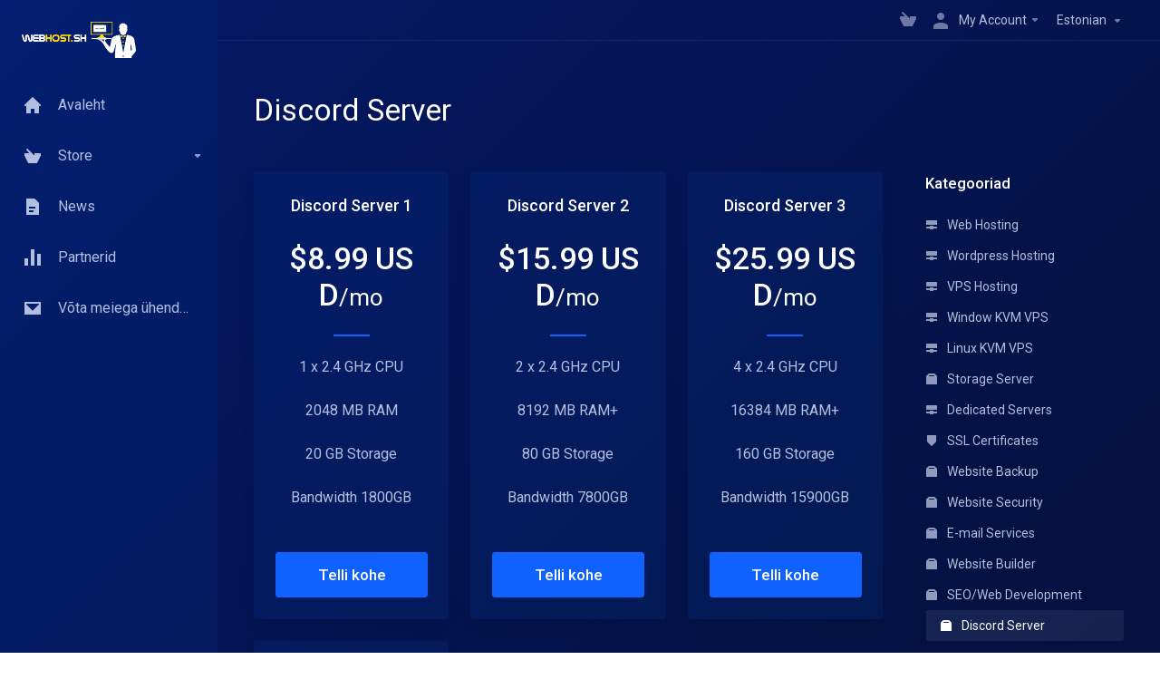

--- FILE ---
content_type: text/html; charset=utf-8
request_url: https://webhost.sh/whmcs/cart.php?gid=17&language=estonian
body_size: 7164
content:
    <!DOCTYPE html>
    <html lang="en" >
    <head>
        <meta charset="utf-8" />
        <meta http-equiv="X-UA-Compatible" content="IE=edge">
        <meta name="viewport" content="width=device-width, initial-scale=1.0, maximum-scale=1.0, user-scalable=0">
        <title>Ostukorv - Webhost.sh</title>
                
                                                                <link href="/whmcs/templates/lagom/core/styles/futuristic/assets/css/theme.css?v=1.5.0" rel="stylesheet">
                                                                                            <link href="/whmcs/templates/lagom/core/styles/futuristic/assets/css/futuristic-custom.css?v=1.5.0" rel="stylesheet">
                                                    
    <!-- HTML5 Shim and Respond.js IE8 support of HTML5 elements and media queries -->
    <!-- WARNING: Respond.js doesn't work if you view the page via file:// -->
    <!--[if lt IE 9]>
    <script src="https://oss.maxcdn.com/libs/html5shiv/3.7.0/html5shiv.js"></script>
    <script src="https://oss.maxcdn.com/libs/respond.js/1.4.2/respond.min.js"></script>
    <![endif]-->

    <script type="text/javascript">
        var csrfToken = 'd48c3b2da02c76df8fc98a8f7ab65a8e8064b8ec',
            markdownGuide = 'Markdown Guide',
            locale = 'en',
            saved = 'saved',
            saving = 'autosaving',
            whmcsBaseUrl = "/whmcs",
            requiredText = 'Required',
            recaptchaSiteKey = "";
    </script>

    <script src="/whmcs/templates/lagom/assets/js/scripts.min.js?v=1.5.0"></script>
    <script src="/whmcs/templates/lagom/assets/js/core.min.js?v=1.5.0"></script>

    
    
        
    
<!-- Dynamic Template Compatibility -->
<!-- Please update your theme to include or have a comment on the following to negate dynamic inclusion -->
<link rel="stylesheet" type="text/css" href="/whmcs/assets/css/fontawesome-all.min.css" />

</head>
    <body class="lagom   lagom-not-portal lagom-layout-left-wide page-products" data-phone-cc-input="1">
        
                    

                
    <div class="app-nav hidden-print">
        <section id="header">
            <div class="container">
                <button type="button" class="navbar-toggle">
                    <span class="icon-bar"></span>
                    <span class="icon-bar"></span>
                    <span class="icon-bar"></span>
                    <span class="icon-bar"></span>
                </button>  
                                                               <a href="/whmcs/index.php" class="logo"><img src="/whmcs/assets/img/logo.png" title="Webhost.sh" alt="Webhost.sh"/></a>
                                    
                <ul class="top-nav">
                                        <li>
                        <a href="/whmcs/cart.php?a=view">
                            <i class="lm lm-basket"></i> 
                        </a>
                    </li>
                                            
            <li menuItemName="Account" class="dropdown account " id="Secondary_Navbar-Account">
            <a class="dropdown-toggle" data-toggle="dropdown" href="#">
                <i class="fas fa-ticket lm lm-user"></i>                                                            <span class="item-text">My Account</span>
                                                                    
                <b class="ls ls-caret"></b>               
            </a>
                            <ul class="dropdown-menu dropdown-menu-right" >
                                                                                    <li menuItemName="Login" class=" " id="Secondary_Navbar-Account-Login">
                            <a href="/whmcs/clientarea.php">
                                                                Logi sisse
                                                            </a>
                        </li>
                                            <li menuItemName="Divider" class="nav-divider " id="Secondary_Navbar-Account-Divider">
                            <a href="">
                                                                -----
                                                            </a>
                        </li>
                                            <li menuItemName="Forgot Password?" class=" " id="Secondary_Navbar-Account-Forgot_Password?">
                            <a href="/whmcs/index.php?rp=/password/reset/begin">
                                                                Unustasid salasõna?
                                                            </a>
                        </li>
                                    </ul>
                    </li>
                                                <li class="dropdown language">
                            <a class="dropdown-toggle" data-toggle="dropdown" href="#">
                                Estonian
                                <i class="ls ls-caret"></i>
                            </a>
                            <ul class="dropdown-menu dropdown-menu-right" id="languageChooserContent">
                                                                    <li class="">
                                        <a href="/whmcs/cart.php?gid=17&amp;language=arabic">العربية</a>
                                    </li>
                                                                    <li class="">
                                        <a href="/whmcs/cart.php?gid=17&amp;language=azerbaijani">Azerbaijani</a>
                                    </li>
                                                                    <li class="">
                                        <a href="/whmcs/cart.php?gid=17&amp;language=catalan">Català</a>
                                    </li>
                                                                    <li class="">
                                        <a href="/whmcs/cart.php?gid=17&amp;language=chinese">中文</a>
                                    </li>
                                                                    <li class="">
                                        <a href="/whmcs/cart.php?gid=17&amp;language=croatian">Hrvatski</a>
                                    </li>
                                                                    <li class="">
                                        <a href="/whmcs/cart.php?gid=17&amp;language=czech">Čeština</a>
                                    </li>
                                                                    <li class="">
                                        <a href="/whmcs/cart.php?gid=17&amp;language=danish">Dansk</a>
                                    </li>
                                                                    <li class="">
                                        <a href="/whmcs/cart.php?gid=17&amp;language=dutch">Nederlands</a>
                                    </li>
                                                                    <li class="">
                                        <a href="/whmcs/cart.php?gid=17&amp;language=english">English</a>
                                    </li>
                                                                    <li class="active">
                                        <a href="/whmcs/cart.php?gid=17&amp;language=estonian">Estonian</a>
                                    </li>
                                                                    <li class="">
                                        <a href="/whmcs/cart.php?gid=17&amp;language=farsi">Persian</a>
                                    </li>
                                                                    <li class="">
                                        <a href="/whmcs/cart.php?gid=17&amp;language=french">Français</a>
                                    </li>
                                                                    <li class="">
                                        <a href="/whmcs/cart.php?gid=17&amp;language=german">Deutsch</a>
                                    </li>
                                                                    <li class="">
                                        <a href="/whmcs/cart.php?gid=17&amp;language=hebrew">עברית</a>
                                    </li>
                                                                    <li class="">
                                        <a href="/whmcs/cart.php?gid=17&amp;language=hungarian">Magyar</a>
                                    </li>
                                                                    <li class="">
                                        <a href="/whmcs/cart.php?gid=17&amp;language=italian">Italiano</a>
                                    </li>
                                                                    <li class="">
                                        <a href="/whmcs/cart.php?gid=17&amp;language=macedonian">Macedonian</a>
                                    </li>
                                                                    <li class="">
                                        <a href="/whmcs/cart.php?gid=17&amp;language=norwegian">Norwegian</a>
                                    </li>
                                                                    <li class="">
                                        <a href="/whmcs/cart.php?gid=17&amp;language=portuguese-br">Português</a>
                                    </li>
                                                                    <li class="">
                                        <a href="/whmcs/cart.php?gid=17&amp;language=portuguese-pt">Português</a>
                                    </li>
                                                                    <li class="">
                                        <a href="/whmcs/cart.php?gid=17&amp;language=romanian">Română</a>
                                    </li>
                                                                    <li class="">
                                        <a href="/whmcs/cart.php?gid=17&amp;language=russian">Русский</a>
                                    </li>
                                                                    <li class="">
                                        <a href="/whmcs/cart.php?gid=17&amp;language=spanish">Español</a>
                                    </li>
                                                                    <li class="">
                                        <a href="/whmcs/cart.php?gid=17&amp;language=swedish">Svenska</a>
                                    </li>
                                                                    <li class="">
                                        <a href="/whmcs/cart.php?gid=17&amp;language=turkish">Türkçe</a>
                                    </li>
                                                                    <li class="">
                                        <a href="/whmcs/cart.php?gid=17&amp;language=ukranian">Українська</a>
                                    </li>
                                                            </ul>                 
                        </li>
                                    </ul>
            </div>
        </section>
             
    <section id="main-menu">
        <nav id="nav" class="navbar navbar-default navbar-main " role="navigation">
            <div class="container">
                <!-- Brand and toggle get grouped for better mobile display -->
                <div class="navbar-header">
                    Menu
                </div>
                <!-- Collect the nav links, forms, and other content for toggling -->
                <div class="navbar-collapse" id="primary-nav">
                    <ul class="nav navbar-nav">                       
                            
            <li menuItemName="Home" class="  home-item " id="Primary_Navbar-Home">
            <a href="/whmcs/index.php">
                <i class="fas fa-ticket lm lm-home"></i>                                    <span>Avaleht</span>
                                                
                               
            </a>
                    </li>
            <li menuItemName="Store" class="dropdown  " id="Primary_Navbar-Store">
            <a class="dropdown-toggle"  href="#">
                <i class="fas fa-ticket lm lm-basket"></i>                                    <span>Store</span>
                                                
                <b class="ls ls-caret"></b>               
            </a>
                            <ul class="dropdown-menu " >
                                            <li class="dropdown-header">Store</li>
                                                                                    <li menuItemName="Browse Products Services" class=" " id="Primary_Navbar-Store-Browse_Products_Services">
                            <a href="/whmcs/cart.php">
                                                                Browse All
                                                            </a>
                        </li>
                                            <li menuItemName="Shop Divider 1" class="nav-divider " id="Primary_Navbar-Store-Shop_Divider_1">
                            <a href="">
                                                                -----
                                                            </a>
                        </li>
                                            <li menuItemName="Web Hosting" class=" " id="Primary_Navbar-Store-Web_Hosting">
                            <a href="/whmcs/cart.php?gid=1">
                                                                Web Hosting
                                                            </a>
                        </li>
                                            <li menuItemName="Wordpress Hosting" class=" " id="Primary_Navbar-Store-Wordpress_Hosting">
                            <a href="/whmcs/cart.php?gid=6">
                                                                Wordpress Hosting
                                                            </a>
                        </li>
                                            <li menuItemName="VPS Hosting" class=" " id="Primary_Navbar-Store-VPS_Hosting">
                            <a href="/whmcs/cart.php?gid=3">
                                                                VPS Hosting
                                                            </a>
                        </li>
                                            <li menuItemName="Window KVM VPS" class=" " id="Primary_Navbar-Store-Window_KVM_VPS">
                            <a href="/whmcs/cart.php?gid=18">
                                                                Window KVM VPS
                                                            </a>
                        </li>
                                            <li menuItemName="Linux KVM VPS" class=" " id="Primary_Navbar-Store-Linux_KVM_VPS">
                            <a href="/whmcs/cart.php?gid=4">
                                                                Linux KVM VPS
                                                            </a>
                        </li>
                                            <li menuItemName="Storage Server" class=" " id="Primary_Navbar-Store-Storage_Server">
                            <a href="/whmcs/cart.php?gid=13">
                                                                Storage Server
                                                            </a>
                        </li>
                                            <li menuItemName="Dedicated Servers" class=" " id="Primary_Navbar-Store-Dedicated_Servers">
                            <a href="/whmcs/cart.php?gid=12">
                                                                Dedicated Servers
                                                            </a>
                        </li>
                                            <li menuItemName="SEO/Web Development" class=" " id="Primary_Navbar-Store-SEO_Web_Development">
                            <a href="/whmcs/cart.php?gid=16">
                                                                SEO/Web Development
                                                            </a>
                        </li>
                                            <li menuItemName="Discord Server" class=" " id="Primary_Navbar-Store-Discord_Server">
                            <a href="/whmcs/cart.php?gid=17">
                                                                Discord Server
                                                            </a>
                        </li>
                                            <li menuItemName="symantec" class=" " id="Primary_Navbar-Store-symantec">
                            <a href="/whmcs/index.php?rp=/store/ssl-certificates">
                                                                SSL Certificates
                                                            </a>
                        </li>
                                            <li menuItemName="codeguard" class=" " id="Primary_Navbar-Store-codeguard">
                            <a href="/whmcs/index.php?rp=/store/codeguard">
                                                                Website Backup
                                                            </a>
                        </li>
                                            <li menuItemName="sitelock" class=" " id="Primary_Navbar-Store-sitelock">
                            <a href="/whmcs/index.php?rp=/store/sitelock">
                                                                Website Security
                                                            </a>
                        </li>
                                            <li menuItemName="spamexperts" class=" " id="Primary_Navbar-Store-spamexperts">
                            <a href="/whmcs/index.php?rp=/store/email-services">
                                                                E-mail Services
                                                            </a>
                        </li>
                                            <li menuItemName="Shop Divider 2" class="nav-divider " id="Primary_Navbar-Store-Shop_Divider_2">
                            <a href="">
                                                                -----
                                                            </a>
                        </li>
                                            <li menuItemName="Register a New Domain" class=" " id="Primary_Navbar-Store-Register_a_New_Domain">
                            <a href="/whmcs/cart.php?a=add&domain=register">
                                                                Registreeri uus domeen
                                                            </a>
                        </li>
                                            <li menuItemName="Transfer a Domain to Us" class=" " id="Primary_Navbar-Store-Transfer_a_Domain_to_Us">
                            <a href="/whmcs/cart.php?a=add&domain=transfer">
                                                                Kanna üle domeen meile
                                                            </a>
                        </li>
                                    </ul>
                    </li>
            <li menuItemName="Announcements" class="  " id="Primary_Navbar-Announcements">
            <a href="/whmcs/index.php?rp=/announcements">
                <i class="fas fa-ticket lm lm-document"></i>                                    <span>News</span>
                                                
                               
            </a>
                    </li>
            <li menuItemName="Affiliates" class="  " id="Primary_Navbar-Affiliates">
            <a href="/whmcs/affiliates.php">
                <i class="fas fa-ticket lm lm-bar-graph"></i>                                    <span>Partnerid</span>
                                                
                               
            </a>
                    </li>
            <li menuItemName="Contact Us" class="  " id="Primary_Navbar-Contact_Us">
            <a href="/whmcs/contact.php">
                <i class="fas fa-ticket lm lm-envelope"></i>                                    <span>Võta meiega ühendust</span>
                                                
                               
            </a>
                    </li>
                        </ul>
                                      
                    <div class="navbar-nav navbar-right">
                                                                                                            <a href="/whmcs/login.php" class="btn btn-primary">Logi sisse</a>
                                            </div>
                                            <ul class="nav navbar-nav language-nav">        
                            <li class="dropdown language">
                                <a class="dropdown-toggle" data-toggle="dropdown" href="#">
                                    <span class="item-text">Estonian</span>
                                    <i class="ls ls-caret"></i>
                                </a>
                                <ul class="dropdown-menu dropdown-menu-right" id="languageChooserContent">
                                                                            <li class="">
                                            <a href="/whmcs/cart.php?gid=17&amp;language=arabic">العربية</a>
                                        </li>
                                                                            <li class="">
                                            <a href="/whmcs/cart.php?gid=17&amp;language=azerbaijani">Azerbaijani</a>
                                        </li>
                                                                            <li class="">
                                            <a href="/whmcs/cart.php?gid=17&amp;language=catalan">Català</a>
                                        </li>
                                                                            <li class="">
                                            <a href="/whmcs/cart.php?gid=17&amp;language=chinese">中文</a>
                                        </li>
                                                                            <li class="">
                                            <a href="/whmcs/cart.php?gid=17&amp;language=croatian">Hrvatski</a>
                                        </li>
                                                                            <li class="">
                                            <a href="/whmcs/cart.php?gid=17&amp;language=czech">Čeština</a>
                                        </li>
                                                                            <li class="">
                                            <a href="/whmcs/cart.php?gid=17&amp;language=danish">Dansk</a>
                                        </li>
                                                                            <li class="">
                                            <a href="/whmcs/cart.php?gid=17&amp;language=dutch">Nederlands</a>
                                        </li>
                                                                            <li class="">
                                            <a href="/whmcs/cart.php?gid=17&amp;language=english">English</a>
                                        </li>
                                                                            <li class="active">
                                            <a href="/whmcs/cart.php?gid=17&amp;language=estonian">Estonian</a>
                                        </li>
                                                                            <li class="">
                                            <a href="/whmcs/cart.php?gid=17&amp;language=farsi">Persian</a>
                                        </li>
                                                                            <li class="">
                                            <a href="/whmcs/cart.php?gid=17&amp;language=french">Français</a>
                                        </li>
                                                                            <li class="">
                                            <a href="/whmcs/cart.php?gid=17&amp;language=german">Deutsch</a>
                                        </li>
                                                                            <li class="">
                                            <a href="/whmcs/cart.php?gid=17&amp;language=hebrew">עברית</a>
                                        </li>
                                                                            <li class="">
                                            <a href="/whmcs/cart.php?gid=17&amp;language=hungarian">Magyar</a>
                                        </li>
                                                                            <li class="">
                                            <a href="/whmcs/cart.php?gid=17&amp;language=italian">Italiano</a>
                                        </li>
                                                                            <li class="">
                                            <a href="/whmcs/cart.php?gid=17&amp;language=macedonian">Macedonian</a>
                                        </li>
                                                                            <li class="">
                                            <a href="/whmcs/cart.php?gid=17&amp;language=norwegian">Norwegian</a>
                                        </li>
                                                                            <li class="">
                                            <a href="/whmcs/cart.php?gid=17&amp;language=portuguese-br">Português</a>
                                        </li>
                                                                            <li class="">
                                            <a href="/whmcs/cart.php?gid=17&amp;language=portuguese-pt">Português</a>
                                        </li>
                                                                            <li class="">
                                            <a href="/whmcs/cart.php?gid=17&amp;language=romanian">Română</a>
                                        </li>
                                                                            <li class="">
                                            <a href="/whmcs/cart.php?gid=17&amp;language=russian">Русский</a>
                                        </li>
                                                                            <li class="">
                                            <a href="/whmcs/cart.php?gid=17&amp;language=spanish">Español</a>
                                        </li>
                                                                            <li class="">
                                            <a href="/whmcs/cart.php?gid=17&amp;language=swedish">Svenska</a>
                                        </li>
                                                                            <li class="">
                                            <a href="/whmcs/cart.php?gid=17&amp;language=turkish">Türkçe</a>
                                        </li>
                                                                            <li class="">
                                            <a href="/whmcs/cart.php?gid=17&amp;language=ukranian">Українська</a>
                                        </li>
                                                                    </ul>                 
                            </li>
                        </ul>    
                                    </div><!-- /.navbar-collapse -->
            </div>
        </nav>
    </section>
        </div>
    
    <div class="app-main">
        <div class="main-top">
        <div class="container">
            <ul class="top-nav">
                                <li>
                    <a href="/whmcs/cart.php?a=view">
                        <i class="lm lm-basket"></i> 
                    </a>
                </li>
                                    
            <li menuItemName="Account" class="dropdown account " id="Secondary_Navbar-Account">
            <a class="dropdown-toggle" data-toggle="dropdown" href="#">
                <i class="fas fa-ticket lm lm-user"></i>                                                            <span class="item-text">My Account</span>
                                                                    
                <b class="ls ls-caret"></b>               
            </a>
                            <ul class="dropdown-menu dropdown-menu-right" >
                                                                                    <li menuItemName="Login" class=" " id="Secondary_Navbar-Account-Login">
                            <a href="/whmcs/clientarea.php">
                                                                Logi sisse
                                                            </a>
                        </li>
                                            <li menuItemName="Divider" class="nav-divider " id="Secondary_Navbar-Account-Divider">
                            <a href="">
                                                                -----
                                                            </a>
                        </li>
                                            <li menuItemName="Forgot Password?" class=" " id="Secondary_Navbar-Account-Forgot_Password?">
                            <a href="/whmcs/index.php?rp=/password/reset/begin">
                                                                Unustasid salasõna?
                                                            </a>
                        </li>
                                    </ul>
                    </li>
    
                                    <li class="dropdown language">
                        <a class="dropdown-toggle" data-toggle="dropdown" href="#">
                            Estonian
                            <i class="ls ls-caret"></i>
                        </a>
                        <div class="dropdown-menu dropdown-menu-right ps" id="languageChooserContent">
                                                            <div class="dropdown-menu-item ">
                                    <a href="/whmcs/cart.php?gid=17&amp;language=arabic">العربية</a>
                                </div>
                                                            <div class="dropdown-menu-item ">
                                    <a href="/whmcs/cart.php?gid=17&amp;language=azerbaijani">Azerbaijani</a>
                                </div>
                                                            <div class="dropdown-menu-item ">
                                    <a href="/whmcs/cart.php?gid=17&amp;language=catalan">Català</a>
                                </div>
                                                            <div class="dropdown-menu-item ">
                                    <a href="/whmcs/cart.php?gid=17&amp;language=chinese">中文</a>
                                </div>
                                                            <div class="dropdown-menu-item ">
                                    <a href="/whmcs/cart.php?gid=17&amp;language=croatian">Hrvatski</a>
                                </div>
                                                            <div class="dropdown-menu-item ">
                                    <a href="/whmcs/cart.php?gid=17&amp;language=czech">Čeština</a>
                                </div>
                                                            <div class="dropdown-menu-item ">
                                    <a href="/whmcs/cart.php?gid=17&amp;language=danish">Dansk</a>
                                </div>
                                                            <div class="dropdown-menu-item ">
                                    <a href="/whmcs/cart.php?gid=17&amp;language=dutch">Nederlands</a>
                                </div>
                                                            <div class="dropdown-menu-item ">
                                    <a href="/whmcs/cart.php?gid=17&amp;language=english">English</a>
                                </div>
                                                            <div class="dropdown-menu-item active">
                                    <a href="/whmcs/cart.php?gid=17&amp;language=estonian">Estonian</a>
                                </div>
                                                            <div class="dropdown-menu-item ">
                                    <a href="/whmcs/cart.php?gid=17&amp;language=farsi">Persian</a>
                                </div>
                                                            <div class="dropdown-menu-item ">
                                    <a href="/whmcs/cart.php?gid=17&amp;language=french">Français</a>
                                </div>
                                                            <div class="dropdown-menu-item ">
                                    <a href="/whmcs/cart.php?gid=17&amp;language=german">Deutsch</a>
                                </div>
                                                            <div class="dropdown-menu-item ">
                                    <a href="/whmcs/cart.php?gid=17&amp;language=hebrew">עברית</a>
                                </div>
                                                            <div class="dropdown-menu-item ">
                                    <a href="/whmcs/cart.php?gid=17&amp;language=hungarian">Magyar</a>
                                </div>
                                                            <div class="dropdown-menu-item ">
                                    <a href="/whmcs/cart.php?gid=17&amp;language=italian">Italiano</a>
                                </div>
                                                            <div class="dropdown-menu-item ">
                                    <a href="/whmcs/cart.php?gid=17&amp;language=macedonian">Macedonian</a>
                                </div>
                                                            <div class="dropdown-menu-item ">
                                    <a href="/whmcs/cart.php?gid=17&amp;language=norwegian">Norwegian</a>
                                </div>
                                                            <div class="dropdown-menu-item ">
                                    <a href="/whmcs/cart.php?gid=17&amp;language=portuguese-br">Português</a>
                                </div>
                                                            <div class="dropdown-menu-item ">
                                    <a href="/whmcs/cart.php?gid=17&amp;language=portuguese-pt">Português</a>
                                </div>
                                                            <div class="dropdown-menu-item ">
                                    <a href="/whmcs/cart.php?gid=17&amp;language=romanian">Română</a>
                                </div>
                                                            <div class="dropdown-menu-item ">
                                    <a href="/whmcs/cart.php?gid=17&amp;language=russian">Русский</a>
                                </div>
                                                            <div class="dropdown-menu-item ">
                                    <a href="/whmcs/cart.php?gid=17&amp;language=spanish">Español</a>
                                </div>
                                                            <div class="dropdown-menu-item ">
                                    <a href="/whmcs/cart.php?gid=17&amp;language=swedish">Svenska</a>
                                </div>
                                                            <div class="dropdown-menu-item ">
                                    <a href="/whmcs/cart.php?gid=17&amp;language=turkish">Türkçe</a>
                                </div>
                                                            <div class="dropdown-menu-item ">
                                    <a href="/whmcs/cart.php?gid=17&amp;language=ukranian">Українська</a>
                                </div>
                                                       
                             <div class="ps__rail-x">
                                <div class="ps__thumb-x" tabindex="0"></div>                    
                            </div>
                            <div class="ps__rail-y">
                                <div class="ps__thumb-y" tabindex="0"></div>                   
                            </div>
                        </div>                 
                    </li>
                            </ul>
        </div>
    </div>
            <div class="main-body ">
        <div class="container">
            <div class="main-grid row">
                                    <div class="main-header col-md-9 pull-md-right">
                        <div class="header-lined ">
                                  
                        <h1>
                Discord Server 
            </h1>
                                                            </div>
                    </div>
                        


 
     
    <script type="text/javascript" src="/whmcs/templates/orderforms/lagom/js/order.js?v=1.5.0"></script>

    <div class="col-md-3 pull-md-left main-sidebar sidebar hidden-xs hidden-sm">
                    <div menuItemName="Categories" class="panel panel-sidebar">
            <div class="panel-heading">
                <h3 class="panel-title">
                                            <i class="fas fa-shopping-cart"></i>&nbsp;
                    
                    Kategooriad

                    
                    <i class="fa fa-chevron-up panel-minimise pull-right"></i>
                </h3>
            </div>

            
                            <div class="list-group">
                                                                        <a menuItemName="Web Hosting" href="/whmcs/cart.php?gid=1" class="list-group-item" id="Secondary_Sidebar-Categories-Web_Hosting">
                                                                    <i class="ls ls-hosting"></i>
                                
                                Web Hosting

                                                            </a>
                                                                                                <a menuItemName="Wordpress Hosting" href="/whmcs/cart.php?gid=6" class="list-group-item" id="Secondary_Sidebar-Categories-Wordpress_Hosting">
                                                                    <i class="ls ls-hosting"></i>
                                
                                Wordpress Hosting

                                                            </a>
                                                                                                <a menuItemName="VPS Hosting" href="/whmcs/cart.php?gid=3" class="list-group-item" id="Secondary_Sidebar-Categories-VPS_Hosting">
                                                                    <i class="ls ls-hosting"></i>
                                
                                VPS Hosting

                                                            </a>
                                                                                                <a menuItemName="Window KVM VPS" href="/whmcs/cart.php?gid=18" class="list-group-item" id="Secondary_Sidebar-Categories-Window_KVM_VPS">
                                                                    <i class="ls ls-hosting"></i>
                                
                                Window KVM VPS

                                                            </a>
                                                                                                <a menuItemName="Linux KVM VPS" href="/whmcs/cart.php?gid=4" class="list-group-item" id="Secondary_Sidebar-Categories-Linux_KVM_VPS">
                                                                    <i class="ls ls-hosting"></i>
                                
                                Linux KVM VPS

                                                            </a>
                                                                                                <a menuItemName="Storage Server" href="/whmcs/cart.php?gid=13" class="list-group-item" id="Secondary_Sidebar-Categories-Storage_Server">
                                                                    <i class="ls ls-box"></i>
                                
                                Storage Server

                                                            </a>
                                                                                                <a menuItemName="Dedicated Servers" href="/whmcs/cart.php?gid=12" class="list-group-item" id="Secondary_Sidebar-Categories-Dedicated_Servers">
                                                                    <i class="ls ls-hosting"></i>
                                
                                Dedicated Servers

                                                            </a>
                                                                                                <a menuItemName="symantec" href="/whmcs/index.php?rp=/store/ssl-certificates" class="list-group-item" id="Secondary_Sidebar-Categories-symantec">
                                                                    <i class="ls ls-shield"></i>
                                
                                SSL Certificates

                                                            </a>
                                                                                                <a menuItemName="codeguard" href="/whmcs/index.php?rp=/store/codeguard" class="list-group-item" id="Secondary_Sidebar-Categories-codeguard">
                                                                    <i class="ls ls-box"></i>
                                
                                Website Backup

                                                            </a>
                                                                                                <a menuItemName="sitelock" href="/whmcs/index.php?rp=/store/sitelock" class="list-group-item" id="Secondary_Sidebar-Categories-sitelock">
                                                                    <i class="ls ls-box"></i>
                                
                                Website Security

                                                            </a>
                                                                                                <a menuItemName="spamexperts" href="/whmcs/index.php?rp=/store/email-services" class="list-group-item" id="Secondary_Sidebar-Categories-spamexperts">
                                                                    <i class="ls ls-box"></i>
                                
                                E-mail Services

                                                            </a>
                                                                                                <a menuItemName="weebly" href="/whmcs/index.php?rp=/store/website-builder" class="list-group-item" id="Secondary_Sidebar-Categories-weebly">
                                                                    <i class="ls ls-box"></i>
                                
                                Website Builder

                                                            </a>
                                                                                                <a menuItemName="SEO/Web Development" href="/whmcs/cart.php?gid=16" class="list-group-item" id="Secondary_Sidebar-Categories-SEO_Web_Development">
                                                                    <i class="ls ls-box"></i>
                                
                                SEO/Web Development

                                                            </a>
                                                                                                <a menuItemName="Discord Server" href="/whmcs/cart.php?gid=17" class="list-group-item active" id="Secondary_Sidebar-Categories-Discord_Server">
                                                                    <i class="ls ls-box"></i>
                                
                                Discord Server

                                                            </a>
                                                            </div>
            
                    </div>

                    <div menuItemName="Actions" class="panel panel-sidebar">
            <div class="panel-heading">
                <h3 class="panel-title">
                                            <i class="fas fa-plus"></i>&nbsp;
                    
                    Actions

                    
                    <i class="fa fa-chevron-up panel-minimise pull-right"></i>
                </h3>
            </div>

            
                            <div class="list-group">
                                                                        <a menuItemName="Domain Registration" href="/whmcs/cart.php?a=add&domain=register" class="list-group-item" id="Secondary_Sidebar-Actions-Domain_Registration">
                                                                    <i class="fas fa-ticket ls ls-dns"></i>&nbsp;
                                
                                Registreeri uus domeen

                                                            </a>
                                                                                                <a menuItemName="Domain Transfer" href="/whmcs/cart.php?a=add&domain=transfer" class="list-group-item" id="Secondary_Sidebar-Actions-Domain_Transfer">
                                                                    <i class="fas fa-ticket ls ls-transfer"></i>&nbsp;
                                
                                Transfer in a Domain

                                                            </a>
                                                                                                <a menuItemName="View Cart" href="/whmcs/cart.php?a=view" class="list-group-item" id="Secondary_Sidebar-Actions-View_Cart">
                                                                    <i class="fas fa-ticket ls ls-basket"></i>&nbsp;
                                
                                Vaata ostukorvi

                                                            </a>
                                                            </div>
            
                    </div>

                </div>
    <div class="main-content col-md-9 pull-md-right">
        
    <div class="categories-collapsed visible-xs visible-sm clearfix">

        <div class="pull-left form-inline">
            <div class="dropdown">
                <a href="#" data-toggle="dropdown" class="btn btn-default">Discord Server<i class="ls ls-caret"></i></a>
                <ul class="dropdown-menu ps">
                                                                        <li class="dropdown-title h6">Kategooriad</li>
                                                                                                                                    <li>
                                        <a menuItemName="Web Hosting" href="/whmcs/cart.php?gid=1" class="" id="Secondary_Sidebar-Categories-Web_Hosting">
                                            Web Hosting
                                        </a>
                                    </li>
                                                                                                                                            <li>
                                        <a menuItemName="Wordpress Hosting" href="/whmcs/cart.php?gid=6" class="" id="Secondary_Sidebar-Categories-Wordpress_Hosting">
                                            Wordpress Hosting
                                        </a>
                                    </li>
                                                                                                                                            <li>
                                        <a menuItemName="VPS Hosting" href="/whmcs/cart.php?gid=3" class="" id="Secondary_Sidebar-Categories-VPS_Hosting">
                                            VPS Hosting
                                        </a>
                                    </li>
                                                                                                                                            <li>
                                        <a menuItemName="Window KVM VPS" href="/whmcs/cart.php?gid=18" class="" id="Secondary_Sidebar-Categories-Window_KVM_VPS">
                                            Window KVM VPS
                                        </a>
                                    </li>
                                                                                                                                            <li>
                                        <a menuItemName="Linux KVM VPS" href="/whmcs/cart.php?gid=4" class="" id="Secondary_Sidebar-Categories-Linux_KVM_VPS">
                                            Linux KVM VPS
                                        </a>
                                    </li>
                                                                                                                                            <li>
                                        <a menuItemName="Storage Server" href="/whmcs/cart.php?gid=13" class="" id="Secondary_Sidebar-Categories-Storage_Server">
                                            Storage Server
                                        </a>
                                    </li>
                                                                                                                                            <li>
                                        <a menuItemName="Dedicated Servers" href="/whmcs/cart.php?gid=12" class="" id="Secondary_Sidebar-Categories-Dedicated_Servers">
                                            Dedicated Servers
                                        </a>
                                    </li>
                                                                                                                                            <li>
                                        <a menuItemName="symantec" href="/whmcs/index.php?rp=/store/ssl-certificates" class="" id="Secondary_Sidebar-Categories-symantec">
                                            SSL Certificates
                                        </a>
                                    </li>
                                                                                                                                            <li>
                                        <a menuItemName="codeguard" href="/whmcs/index.php?rp=/store/codeguard" class="" id="Secondary_Sidebar-Categories-codeguard">
                                            Website Backup
                                        </a>
                                    </li>
                                                                                                                                            <li>
                                        <a menuItemName="sitelock" href="/whmcs/index.php?rp=/store/sitelock" class="" id="Secondary_Sidebar-Categories-sitelock">
                                            Website Security
                                        </a>
                                    </li>
                                                                                                                                            <li>
                                        <a menuItemName="spamexperts" href="/whmcs/index.php?rp=/store/email-services" class="" id="Secondary_Sidebar-Categories-spamexperts">
                                            E-mail Services
                                        </a>
                                    </li>
                                                                                                                                            <li>
                                        <a menuItemName="weebly" href="/whmcs/index.php?rp=/store/website-builder" class="" id="Secondary_Sidebar-Categories-weebly">
                                            Website Builder
                                        </a>
                                    </li>
                                                                                                                                            <li>
                                        <a menuItemName="SEO/Web Development" href="/whmcs/cart.php?gid=16" class="" id="Secondary_Sidebar-Categories-SEO_Web_Development">
                                            SEO/Web Development
                                        </a>
                                    </li>
                                                                                                                                            <li>
                                        <a menuItemName="Discord Server" href="/whmcs/cart.php?gid=17" class=" active" id="Secondary_Sidebar-Categories-Discord_Server">
                                            Discord Server
                                        </a>
                                    </li>
                                                                                                                                                                                                <li class="dropdown-title h6">Actions</li>
                                                                                                                                    <li>
                                        <a menuItemName="Domain Registration" href="/whmcs/cart.php?a=add&domain=register" class="" id="Secondary_Sidebar-Actions-Domain_Registration">
                                            Registreeri uus domeen
                                        </a>
                                    </li>
                                                                                                                                            <li>
                                        <a menuItemName="Domain Transfer" href="/whmcs/cart.php?a=add&domain=transfer" class="" id="Secondary_Sidebar-Actions-Domain_Transfer">
                                            Transfer in a Domain
                                        </a>
                                    </li>
                                                                                                                                            <li>
                                        <a menuItemName="View Cart" href="/whmcs/cart.php?a=view" class="" id="Secondary_Sidebar-Actions-View_Cart">
                                            Vaata ostukorvi
                                        </a>
                                    </li>
                                                                                                                                                            </ul>
            </div>
        </div>

        
    </div>
                        <div class="products" id="products">
            <div class="row row-eq-height row-eq-height-sm">
                                    <div class="col-lg-4 col-sm-6">
                        
                        <div class="package " id="product1">
                                                        <h3 class="package-name">Discord Server 1</h3>
                            <div class="package-price">                               
                                                                                                                                                <div class="price"><span class="price-prefix">$</span>8.99 USD<span class="price-cycle">/mo</span></div>
                                                                                                                                    </div>
                                                                                        <div class="package-content">
                                    <p>1 x 2.4 GHz CPU<br><br />
2048 MB RAM<br><br />
20 GB Storage<br><br />
Bandwidth 1800GB<br><br />
</p>
                                </div>    
                                                        <div class="package-footer">
                                <a href="cart.php?a=add&pid=138" class="btn btn-lg btn-primary" id="product1-order-button">
                                    Telli kohe
                                </a>
                                                            </div>
                        </div>
                    </div>
                                    <div class="col-lg-4 col-sm-6">
                        
                        <div class="package " id="product2">
                                                        <h3 class="package-name">Discord Server 2</h3>
                            <div class="package-price">                               
                                                                                                                                                <div class="price"><span class="price-prefix">$</span>15.99 USD<span class="price-cycle">/mo</span></div>
                                                                                                                                    </div>
                                                                                        <div class="package-content">
                                    <p>2 x 2.4 GHz CPU <br><br />
8192 MB RAM+ <br><br />
80 GB Storage <br><br />
Bandwidth 7800GB <br><br />
</p>
                                </div>    
                                                        <div class="package-footer">
                                <a href="cart.php?a=add&pid=140" class="btn btn-lg btn-primary" id="product2-order-button">
                                    Telli kohe
                                </a>
                                                            </div>
                        </div>
                    </div>
                                    <div class="col-lg-4 col-sm-6">
                        
                        <div class="package " id="product3">
                                                        <h3 class="package-name">Discord Server 3</h3>
                            <div class="package-price">                               
                                                                                                                                                <div class="price"><span class="price-prefix">$</span>25.99 USD<span class="price-cycle">/mo</span></div>
                                                                                                                                    </div>
                                                                                        <div class="package-content">
                                    <p>4 x 2.4 GHz CPU <br><br />
16384 MB RAM+<br><br />
160 GB Storage<br><br />
Bandwidth 15900GB<br><br />
</p>
                                </div>    
                                                        <div class="package-footer">
                                <a href="cart.php?a=add&pid=143" class="btn btn-lg btn-primary" id="product3-order-button">
                                    Telli kohe
                                </a>
                                                            </div>
                        </div>
                    </div>
                                    <div class="col-lg-4 col-sm-6">
                        
                        <div class="package " id="product4">
                                                        <h3 class="package-name">Discord Bot Hosting Plan (No Control, No Update) </h3>
                            <div class="package-price">                               
                                                                                                                                                <div class="price"><span class="price-prefix">$</span>3.75 USD<span class="price-cycle">/mo</span></div>
                                                                                                                                    </div>
                                                                                        <div class="package-content">
                                    <p>24/7 Bot Hosting ONLY<br><br />
[WARNING] - ONLY buy this plan if you just need a place to keep your bot online and your not looking to make any changes to it<br><br />
This plan means you won't have access to view/edit/start/stop or update your bot at any time. <br />
</p>
                                </div>    
                                                        <div class="package-footer">
                                <a href="cart.php?a=add&pid=144" class="btn btn-lg btn-primary" id="product4-order-button">
                                    Telli kohe
                                </a>
                                                            </div>
                        </div>
                    </div>
                            </div>
        </div>
           
            </div>



                            
                    <div class="clearfix"></div>
                </div>
            </div>
        </div>       
                                        <div class="main-footer hidden-print">
                    <div class="container">
                        <div class="footer-content">
                            <p>Copyright &copy; 2026 Webhost.sh. All Rights Reserved.</p> 
                                                            <ul class="footer-links">
                                    <li class="dropdown language">
                                        <a class="dropdown-toggle" data-toggle="dropdown" href="#">
                                            Estonian
                                            <i class="ls ls-caret"></i>
                                        </a>
                                        <div class="dropdown-menu dropdown-menu-right ps" id="languageChooserContent">
                                                                                            <div class="dropdown-menu-item ">
                                                    <a href="/whmcs/cart.php?gid=17&amp;language=arabic">العربية</a>
                                                </div>
                                                                                            <div class="dropdown-menu-item ">
                                                    <a href="/whmcs/cart.php?gid=17&amp;language=azerbaijani">Azerbaijani</a>
                                                </div>
                                                                                            <div class="dropdown-menu-item ">
                                                    <a href="/whmcs/cart.php?gid=17&amp;language=catalan">Català</a>
                                                </div>
                                                                                            <div class="dropdown-menu-item ">
                                                    <a href="/whmcs/cart.php?gid=17&amp;language=chinese">中文</a>
                                                </div>
                                                                                            <div class="dropdown-menu-item ">
                                                    <a href="/whmcs/cart.php?gid=17&amp;language=croatian">Hrvatski</a>
                                                </div>
                                                                                            <div class="dropdown-menu-item ">
                                                    <a href="/whmcs/cart.php?gid=17&amp;language=czech">Čeština</a>
                                                </div>
                                                                                            <div class="dropdown-menu-item ">
                                                    <a href="/whmcs/cart.php?gid=17&amp;language=danish">Dansk</a>
                                                </div>
                                                                                            <div class="dropdown-menu-item ">
                                                    <a href="/whmcs/cart.php?gid=17&amp;language=dutch">Nederlands</a>
                                                </div>
                                                                                            <div class="dropdown-menu-item ">
                                                    <a href="/whmcs/cart.php?gid=17&amp;language=english">English</a>
                                                </div>
                                                                                            <div class="dropdown-menu-item active">
                                                    <a href="/whmcs/cart.php?gid=17&amp;language=estonian">Estonian</a>
                                                </div>
                                                                                            <div class="dropdown-menu-item ">
                                                    <a href="/whmcs/cart.php?gid=17&amp;language=farsi">Persian</a>
                                                </div>
                                                                                            <div class="dropdown-menu-item ">
                                                    <a href="/whmcs/cart.php?gid=17&amp;language=french">Français</a>
                                                </div>
                                                                                            <div class="dropdown-menu-item ">
                                                    <a href="/whmcs/cart.php?gid=17&amp;language=german">Deutsch</a>
                                                </div>
                                                                                            <div class="dropdown-menu-item ">
                                                    <a href="/whmcs/cart.php?gid=17&amp;language=hebrew">עברית</a>
                                                </div>
                                                                                            <div class="dropdown-menu-item ">
                                                    <a href="/whmcs/cart.php?gid=17&amp;language=hungarian">Magyar</a>
                                                </div>
                                                                                            <div class="dropdown-menu-item ">
                                                    <a href="/whmcs/cart.php?gid=17&amp;language=italian">Italiano</a>
                                                </div>
                                                                                            <div class="dropdown-menu-item ">
                                                    <a href="/whmcs/cart.php?gid=17&amp;language=macedonian">Macedonian</a>
                                                </div>
                                                                                            <div class="dropdown-menu-item ">
                                                    <a href="/whmcs/cart.php?gid=17&amp;language=norwegian">Norwegian</a>
                                                </div>
                                                                                            <div class="dropdown-menu-item ">
                                                    <a href="/whmcs/cart.php?gid=17&amp;language=portuguese-br">Português</a>
                                                </div>
                                                                                            <div class="dropdown-menu-item ">
                                                    <a href="/whmcs/cart.php?gid=17&amp;language=portuguese-pt">Português</a>
                                                </div>
                                                                                            <div class="dropdown-menu-item ">
                                                    <a href="/whmcs/cart.php?gid=17&amp;language=romanian">Română</a>
                                                </div>
                                                                                            <div class="dropdown-menu-item ">
                                                    <a href="/whmcs/cart.php?gid=17&amp;language=russian">Русский</a>
                                                </div>
                                                                                            <div class="dropdown-menu-item ">
                                                    <a href="/whmcs/cart.php?gid=17&amp;language=spanish">Español</a>
                                                </div>
                                                                                            <div class="dropdown-menu-item ">
                                                    <a href="/whmcs/cart.php?gid=17&amp;language=swedish">Svenska</a>
                                                </div>
                                                                                            <div class="dropdown-menu-item ">
                                                    <a href="/whmcs/cart.php?gid=17&amp;language=turkish">Türkçe</a>
                                                </div>
                                                                                            <div class="dropdown-menu-item ">
                                                    <a href="/whmcs/cart.php?gid=17&amp;language=ukranian">Українська</a>
                                                </div>
                                                                                        <div class="ps__rail-x">
                                                <div class="ps__thumb-x" tabindex="0"></div>                    
                                            </div>
                                            <div class="ps__rail-y">
                                                <div class="ps__thumb-y" tabindex="0"></div>                   
                                            </div>
                                        </div>                 
                                    </li>                       
                                </ul>
                                                    </div>
                        <a href="#" class="back-to-top btn btn-sm btn-icon"><i class="lm lm-go-top"></i></a>
                    </div>
                </div>
                    
        <div id="fullpage-overlay" class="hidden">
            <div class="outer-wrapper">
                <div class="inner-wrapper">
                    <img src="/whmcs/assets/img/overlay-spinner.svg">
                    <br>
                    <span class="msg"></span>
                </div>
            </div>
        </div>

        <div class="modal system-modal fade" id="modalAjax" tabindex="-1" role="dialog" aria-hidden="true">
            <div class="modal-dialog">
                <div class="modal-content">
                    <div class="modal-header">
                        <button type="button" class="close" data-dismiss="modal" aria-label="Close"><i class="lm lm-close"></i></button>
                        <h3 class="modal-title"></h3>
                    </div>
                    <div class="modal-body">
                        <div class="loader">
                             
    <div class="spinner ">
        <div class="rect1"></div>
        <div class="rect2"></div>
        <div class="rect3"></div>
        <div class="rect4"></div>
        <div class="rect5"></div>
    </div>
                             </div>
                    </div>
                    <div class="modal-footer">
                        <button type="button" class="btn btn-primary modal-submit">
                            Saada
                        </button>
                        <button type="button" class="btn btn-default" data-dismiss="modal">
                        Tühista
                        </button>
                    </div>
                </div>
            </div>
        </div>
        <form action="#" id="frmGeneratePassword" class="form-horizontal">
    <div class="modal fade" id="modalGeneratePassword">
        <div class="modal-dialog">
            <div class="modal-content">
                <div class="modal-header">
                    <button type="button" class="close" data-dismiss="modal" aria-label="Close"><i class="lm lm-close"></i></button>
                    <h3 class="modal-title">
                        Generate Password
                    </h3>
                </div>
                <div class="modal-body">
                    <div class="alert alert-danger hidden" id="generatePwLengthError">
                        Please enter a number between 8 and 64 for the password length
                    </div>
                    <div class="form-group">
                        <label for="generatePwLength" class="col-sm-4 control-label">Password Length</label>
                        <div class="col-sm-8">
                            <input type="number" min="8" max="64" value="12" step="1" class="form-control input-inline input-inline-100" id="inputGeneratePasswordLength">
                        </div>
                    </div>
                    <div class="form-group">
                        <label for="generatePwOutput" class="col-sm-4 control-label">Generated Password</label>
                        <div class="col-sm-8">
                            <input type="text" class="form-control" id="inputGeneratePasswordOutput">
                        </div>
                    </div>
                    <div class="row">
                        <div class="col-sm-8 col-sm-offset-4">
                            <button type="submit" class="btn btn-default btn-sm">
                                <i class="fa fa-plus fa-fw"></i>
                                Generate new password
                            </button>
                            <button type="button" class="btn btn-default btn-sm copy-to-clipboard" data-clipboard-target="#inputGeneratePasswordOutput">
                                <img src="/whmcs/assets/img/clippy.svg" alt="Copy to clipboard" width="15">
                                
                            </button>
                        </div>
                    </div>
                </div>
                <div class="modal-footer">
                    <button type="button" class="btn btn-default" data-dismiss="modal">
                        Close
                    </button>
                    <button type="button" class="btn btn-primary" id="btnGeneratePasswordInsert" data-clipboard-target="#inputGeneratePasswordOutput">
                        Copy to clipboard & Insert
                    </button>
                </div>
            </div>
        </div>
    </div>
</form>
    </div>
    <!--Start of Tawk.to Script-->
<script type="text/javascript">
var Tawk_API=Tawk_API||{}, Tawk_LoadStart=new Date();
(function(){
var s1=document.createElement("script"),s0=document.getElementsByTagName("script")[0];
s1.async=true;
s1.src='https://embed.tawk.to/5e73e7e5eec7650c3321457a/default';
s1.charset='UTF-8';
s1.setAttribute('crossorigin','*');
s0.parentNode.insertBefore(s1,s0);
})();
</script>
<!--End of Tawk.to Script-->

<!-- Global site tag (gtag.js) - Google Analytics -->
<script async src="https://www.googletagmanager.com/gtag/js?id=UA-85670871-3"></script>
<script>
  window.dataLayer = window.dataLayer || [];
  function gtag(){dataLayer.push(arguments);}
  gtag('js', new Date());

  gtag('config', 'UA-85670871-3');
</script>
        

    <div class="overlay"></div>
    <script src="/whmcs/templates/lagom/assets/js/vendor.js?v=1.5.0"></script>
    <script src="/whmcs/templates/lagom/assets/js/lagom-app.js?v=1.5.0"></script>
    <script src="/whmcs/templates/lagom/assets/js/whmcs-custom.js?v=1.5.0"></script>
<script defer src="https://static.cloudflareinsights.com/beacon.min.js/vcd15cbe7772f49c399c6a5babf22c1241717689176015" integrity="sha512-ZpsOmlRQV6y907TI0dKBHq9Md29nnaEIPlkf84rnaERnq6zvWvPUqr2ft8M1aS28oN72PdrCzSjY4U6VaAw1EQ==" data-cf-beacon='{"version":"2024.11.0","token":"a130241bd59f487f94ca720be72bb029","r":1,"server_timing":{"name":{"cfCacheStatus":true,"cfEdge":true,"cfExtPri":true,"cfL4":true,"cfOrigin":true,"cfSpeedBrain":true},"location_startswith":null}}' crossorigin="anonymous"></script>
</body>
</html>
   


--- FILE ---
content_type: application/javascript
request_url: https://webhost.sh/whmcs/templates/orderforms/lagom/js/order.js?v=1.5.0
body_size: 19453
content:
/*******************************************
Lagom Orderform Sripts
1. Product domain search box
2. Product domain search results
3. Add Domain To Cart
4. Domain Register Search
5. Update Config Options
6. Serialize Config Form
7. Domain Renewals
8. Empty Cart
9. Use Credit on Checkout
*******************************************
*/
/*******************************************
Lagom Orderform Functions
1. Product Domain Lookup Ended
2. Domain Lookup Ended
2. Recalc Totals
3. Recalc Renew Totals
4. Remove Item
*******************************************
*/


function scrollToGatewayInputError() {
    var displayError = jQuery('.gateway-errors,.assisted-cc-input-feedback').first(),
        frm = displayError.closest('form');
    if (!frm) {
        frm = jQuery('form').first();
    }
    frm.find('button[type="submit"],input[type="submit"]')
        .prop('disabled', false)
        .removeClass('disabled')
        .find('i.fas,i.far,i.fal,i.fab')
        .removeAttr('class')
        .addClass('fas fa-arrow-circle-right')
        .find('span').toggleClass('hidden');

    if (displayError.length) {
        jQuery('html, body').animate(
            {
                scrollTop: displayError.offset().top - 50
            },
            500
        );
    }
}

/**
 * WHMCS authentication module
 *
 * @copyright Copyright (c) WHMCS Limited 2005-2017
 * @license http://www.whmcs.com/license/ WHMCS Eula
 */

(function(module) {
    if (!WHMCS.hasModule('authn')) {
        WHMCS.loadModule('authn', module);
    }
})({
provider: function () {
    var callbackFired = false;

    /**
     * @return {jQuery}
     */
    this.feedbackContainer = function () {
        return jQuery(".providerLinkingFeedback");
    };

    /**
     * @returns {jQuery}
     */
    this.btnContainer = function () {
        return jQuery(".providerPreLinking");
    };

    this.feedbackMessage = function (context) {
        if (typeof context === 'undefined') {
            context = 'complete_sign_in';
        }
        var msgContainer = jQuery('p.providerLinkingMsg-preLink-' + context);
        if (msgContainer.length) {
            return msgContainer.first().html();
        }

        return '';
    };

    this.showProgressMessage = function(callback) {
        this.feedbackContainer().fadeIn('fast', function () {
            if (typeof callback === 'function' && !callbackFired) {
                callbackFired = true;
                callback();
            }
        });
    };

    this.preLinkInit = function (callback) {
        var icon = '<i class="fas fa-fw fa-spinner fa-spin"></i> ';

        this.feedbackContainer()
            .removeClass('alert-danger alert-success')
            .addClass('alert alert-info')
            .html(icon + this.feedbackMessage())
            .hide();

        var btnContainer = this.btnContainer();
        if (btnContainer.length) {
            if (btnContainer.data('hideOnPrelink')) {
                var self = this;
                btnContainer.fadeOut('false', function ()
                {
                    self.showProgressMessage(callback)
                });
            } else if (btnContainer.data('disableOnPrelink')) {
                btnContainer.find('.btn').addClass('disabled');
                this.showProgressMessage(callback);
            } else {
                this.showProgressMessage(callback);
            }
        } else {
            this.showProgressMessage(callback);
        }
    };

    this.displayError = function (provider, errorCondition, providerErrorText){
        jQuery('#providerLinkingMessages .provider-name').html(provider);

        var feedbackMsg = this.feedbackMessage('connect_error');
        if (errorCondition) {
            var errorMsg = this.feedbackMessage(errorCondition);
            if (errorMsg) {
                feedbackMsg = errorMsg
            }
        }

        if (providerErrorText && $('.btn-logged-in-admin').length > 0) {
            feedbackMsg += ' Error: ' + providerErrorText;
        }

        this.feedbackContainer().removeClass('alert-info alert-success')
            .addClass('alert alert-danger')
            .html(feedbackMsg).slideDown();
    };

    this.displaySuccess = function (data, context, provider) {
        var icon = provider.icon;
        var htmlTarget = context.htmlTarget;
        var targetLogin = context.targetLogin;
        var targetRegister = context.targetRegister;
        var displayName = provider.name;
        var feedbackMsg = '';

        switch (data.result) {
            case "logged_in":
            case "2fa_needed":
                feedbackMsg = this.feedbackMessage('2fa_needed');
                this.feedbackContainer().removeClass('alert-danger alert-warning alert-success')
                    .addClass('alert alert-info')
                    .html(feedbackMsg);
                    window.location = data.redirect_url
                        ? decodeURIComponent(data.redirect_url)
                        : decodeURIComponent(context.redirectUrl);
                break;

            case "linking_complete":
                var accountInfo = '';
                if (data.remote_account.email) {
                    accountInfo = data.remote_account.email;
                } else {
                    accountInfo = data.remote_account.firstname + " " + data.remote_account.lastname;
                }

                accountInfo = accountInfo.trim();

                feedbackMsg = this.feedbackMessage('linking_complete').trim().replace(':displayName', displayName);
                if (accountInfo) {
                    feedbackMsg = feedbackMsg.replace(/\.$/, ' (' + accountInfo + ').');
                }

                this.feedbackContainer().removeClass('alert-danger alert-warning alert-info')
                    .addClass('alert alert-success')
                    .html(icon + feedbackMsg);
                break;

            case "login_to_link":
                if (htmlTarget === targetLogin) {
                    feedbackMsg = this.feedbackMessage('login_to_link-signin-required');
                    this.feedbackContainer().removeClass('alert-danger alert-success alert-info')
                        .addClass('alert alert-warning')
                        .html(icon + feedbackMsg);
                } else {
                    var emailField = jQuery("input[name=email]");
                    var firstNameField = jQuery("input[name=firstname]");
                    var lastNameField = jQuery("input[name=lastname]");

                    if (emailField.val() === "") {
                        emailField.val(data.remote_account.email);
                    }

                    if (firstNameField.val() === "") {
                        firstNameField.val(data.remote_account.firstname);
                    }

                    if (lastNameField.val() === "") {
                        lastNameField.val(data.remote_account.lastname);
                    }

                    if (htmlTarget === targetRegister) {
                        if (typeof WHMCS.client.registration === 'object') {
                            WHMCS.client.registration.prefillPassword();
                        }
                        feedbackMsg = this.feedbackMessage('login_to_link-registration-required');
                        this.feedbackContainer().fadeOut('slow', function () {
                            $(this).removeClass('alert-danger alert-success alert-info')
                                .addClass('alert alert-warning')
                                .html(icon + feedbackMsg).fadeIn('fast');
                        });

                    } else {
                        // this is checkout
                        if (typeof WHMCS.client.registration === 'object') {
                            WHMCS.client.registration.prefillPassword();
                        }

                        var self = this;
                        this.feedbackContainer().each(function (i, el) {
                            var container = $(el);
                            var linkContext = container.siblings('div .providerPreLinking').data('linkContext');

                            container.fadeOut('slow', function () {
                                if (linkContext === 'checkout-new') {
                                    feedbackMsg = self.feedbackMessage('checkout-new');
                                } else {
                                    feedbackMsg = self.feedbackMessage('login_to_link-signin-required');
                                }
                                container.removeClass('alert-danger alert-success alert-info')
                                    .addClass('alert alert-warning')
                                    .html(icon + feedbackMsg).fadeIn('fast');
                            });
                        });
                    }
                }

                break;

            case "other_user_exists":
                feedbackMsg = this.feedbackMessage('other_user_exists');
                this.feedbackContainer().removeClass('alert-info alert-success')
                    .addClass('alert alert-danger')
                    .html(icon + feedbackMsg).slideDown();
                break;

            case "already_linked":
                feedbackMsg = this.feedbackMessage('already_linked');
                this.feedbackContainer().removeClass('alert-info alert-success')
                    .addClass('alert alert-danger')
                    .html(icon + feedbackMsg).slideDown();
                break;

            default:
                feedbackMsg = this.feedbackMessage('default');
                this.feedbackContainer().removeClass('alert-info alert-success')
                    .addClass('alert alert-danger')
                    .html(icon + feedbackMsg).slideDown();
                break;
        }
    };

    this.signIn = function (config, context, provider, providerDone, providerError) {
        jQuery.ajax(config).done(function(data) {
            providerDone();
            WHMCS.authn.provider.displaySuccess(data, context, provider);
            var table = jQuery('#tableLinkedAccounts');
            if (table.length) {
                WHMCS.ui.dataTable.getTableById('tableLinkedAccounts').ajax.reload();
            }
        }).error(function() {
            providerError();
            WHMCS.authn.provider.displayError();
        });
    };

    return this;
}});

/**
 * WHMCS client module
 *
 * @copyright Copyright (c) WHMCS Limited 2005-2017
 * @license http://www.whmcs.com/license/ WHMCS Eula
 */
(function(module) {
    if (!WHMCS.hasModule('client')) {
        WHMCS.loadModule('client', module);
    }
})({
registration: function () {
    this.prefillPassword = function (params) {
        params = params || {};
        if (typeof params.hideContainer === 'undefined') {
            var id = (jQuery('#inputSecurityQId').attr('id')) ? '#containerPassword' : '#containerNewUserSecurity';
            params.hideContainer = jQuery(id);
            params.hideInputs = true;
        } else if (typeof params.hideContainer === 'string' && params.hideContainer.length) {
            params.hideContainer = jQuery(params.hideContainer);
        }

        if (typeof params.form === 'undefined') {
            params.form = {
                password: [
                    {id: 'inputNewPassword1'},
                    {id: 'inputNewPassword2'}
                ]
            };
        }

        var prefillFunc = function () {
            var $randomPasswd = WHMCS.utils.simpleRNG();
            for (var i = 0, len = params.form.password.length; i < len; i++) {
                jQuery('#' + params.form.password[i].id)
                    .val($randomPasswd).trigger('keyup');
            }
        };

        if (params.hideInputs) {
            params.hideContainer.slideUp('fast', prefillFunc);
        } else {
            prefillFunc();
        }
    };

    return this;
}});

/**
 * WHMCS HTTP module
 *
 * @copyright Copyright (c) WHMCS Limited 2005-2018
 * @license http://www.whmcs.com/license/ WHMCS Eula
 */
(function(module) {
    if (!WHMCS.hasModule('http')) {
        WHMCS.loadModule('http', module);
    }
})({
jqClient: function () {
    _getSettings = function (url, data, success, dataType)
    {
        if (typeof url === 'object') {
            /*
                Settings may be the only argument
             */
            return url;
        }

        if (typeof data === 'function') {
            /*
                If 'data' is omitted, 'success' will come in its place
             */
            success = data;
            data = null;
        }

        return {
            url: url,
            data: data,
            success: success,
            dataType: dataType
        };
    };

    /**
     * @param url
     * @param data
     * @param success
     * @param dataType
     * @returns {*}
     */
    this.get = function (url, data, success, dataType)
    {
        return WHMCS.http.client.request(
            jQuery.extend(
                _getSettings(url, data, success, dataType),
                {
                    type: 'GET'
                }
            )
        );
    };

    /**
     * @param url
     * @param data
     * @param success
     * @param dataType
     * @returns {*}
     */
    this.post = function (url, data, success, dataType)
    {
        return WHMCS.http.client.request(
            jQuery.extend(
                _getSettings(url, data, success, dataType),
                {
                    type: 'POST'
                }
            )
        );
    };
    this.jsonGet = function (options) {
        options = options || {};
        this.get(options.url, options.data, function(response) {
            if (response.warning) {
                console.log('[WHMCS] Warning: ' + response.warning);
                if (typeof options.warning === 'function') {
                    options.warning(response.warning);
                }
            } else if (response.error) {
                console.log('[WHMCS] Error: ' + response.error);
                if (typeof options.error === 'function') {
                    options.error(response.error);
                }
            } else {
                if (typeof options.success === 'function') {
                    options.success(response);
                }
            }
        }, 'json').error(function(xhr, errorMsg){
            console.log('[WHMCS] Error: ' + errorMsg);
            if (typeof options.fail === 'function') {
                options.fail(errorMsg);
            }
        }).always(function() {
            if (typeof options.always === 'function') {
                options.always();
            }
        });
    };

    /**
     * @param options
     * @returns {*}
     */
    this.jsonPost = function (options) {
        options = options || {};
        this.post(options.url, options.data, function(response) {
            if (response.warning) {
                console.log('[WHMCS] Warning: ' + response.warning);
                if (typeof options.warning === 'function') {
                    options.warning(response.warning);
                }
            } else if (response.error) {
                console.log('[WHMCS] Error: ' + response.error);
                if (typeof options.error === 'function') {
                    options.error(response.error);
                }
            } else {
                if (typeof options.success === 'function') {
                    options.success(response);
                }
            }
        }, 'json').error(function(xhr, errorMsg){
            console.log('[WHMCS] Error: ' + errorMsg);
            if (typeof options.fail === 'function') {
                options.fail(errorMsg);
            }
        }).always(function() {
            if (typeof options.always === 'function') {
                options.always();
            }
        });
    };

    return this;
},

client: function () {
    var methods = ['get', 'post', 'put', 'delete'];
    var client = this;

    _beforeRequest = function (settings)
    {
        /*
            Enforcing dataType was found to break many invocations expecting HTML back.
            If/when those are refactored, this may be uncommented to enforce a safer
            data transit.
         */
        /*if (typeof settings.dataType === 'undefined') {
            settings.dataType = 'json';
        }*/

        if (typeof settings.type === 'undefined') {
            // default request type is GET
            settings.type = 'GET';
        }

        /*
            Add other preprocessing here if required
         */

        return settings;
    };

    this.request = function (settings)
    {
        settings = _beforeRequest(settings || {});
        return jQuery.ajax(settings);
    };

    /*
        Create shortcut methods for methods[] array above
     */
    jQuery.each(methods, function(index, method) {
        client[method] = (function(method, client) {
            return function (settings)
            {
                settings = settings || {};

                settings.type = method.toUpperCase();

                return client.request(settings);
            }
        })(method, client);
    });

    return this;
}

});

/**
 * WHMCS UI module
 *
 * @copyright Copyright (c) WHMCS Limited 2005-2017
 * @license http://www.whmcs.com/license/ WHMCS Eula
 */
(function(module) {
    if (!WHMCS.hasModule('ui')) {
        WHMCS.loadModule('ui', module);
    }
})({
/**
 * Confirmation PopUp
 */
confirmation: function () {

    /**
     * @type {Array} Registered confirmation root selectors
     */
    var toggles = [];

    /**
     * Register/Re-Register all confirmation elements with jQuery
     * By default all elements of data toggle "confirmation" will be registered
     *
     * @param {(string|undefined)} rootSelector
     * @return {Array} array of registered toggles
     */
    this.register = function (rootSelector) {
        if (typeof rootSelector === 'undefined') {
            rootSelector = '[data-toggle=confirmation]';
        }
        if (toggles.indexOf(rootSelector) < 0) {
            toggles.push(rootSelector);
        }

        jQuery(rootSelector).confirmation({
            rootSelector: rootSelector
        });

        return toggles;
    };

    return this;
},

/**
 * Data Driven Table
 */
dataTable: function () {

    /**
     * @type {{}}
     */
    this.tables = {};

    /**
     * Register all tables on page with the class "data-driven"
     */
    this.register = function () {
        var self = this;
        jQuery('table.data-driven').each(function (i, table) {
            self.getTableById(table.id, undefined);
        });
    };

    /**
     * Get a table by id; create table object on fly as necessary
     *
     * @param {string} id
     * @param {({}|undefined)} options
     * @returns {DataTable}
     */
    this.getTableById = function (id, options) {
        var self = this;
        var el = jQuery('#' + id);
        if (typeof self.tables[id] === 'undefined') {
            if (typeof options === 'undefined') {
                options = {
                    dom: '<"listtable"ift>pl',
                    paging: false,
                    lengthChange: false,
                    searching: false,
                    ordering: true,
                    info: false,
                    autoWidth: true,
                    language: {
                        emptyTable: (el.data('lang-empty-table')) ? el.data('lang-empty-table') : "No records found"
                    }
                };
            }
            var ajaxUrl = el.data('ajax-url');
            if (typeof ajaxUrl !== 'undefined') {
                options.ajax = {
                    url: ajaxUrl
                };
            }
            var dom = el.data('dom');
            if (typeof dom !== 'undefined') {
                options.dom = dom;
            }
            var searching = el.data('searching');
            if (typeof searching !== 'undefined') {
                options.searching = searching;
            }
            var responsive = el.data('responsive');
            if (typeof responsive !== 'undefined') {
                options.responsive = responsive;
            }
            var ordering = el.data('ordering');
            if (typeof ordering !== 'undefined') {
                options["ordering"] = ordering;
            }
            var order = el.data('order');
            if (typeof order !== 'undefined' && order) {
                options["order"] = order;
            }
            var colCss = el.data('columns');
            if (typeof colCss !== 'undefined' && colCss) {
                options["columns"] = colCss;
            }
            var autoWidth = el.data('auto-width');
            if (typeof autoWidth !== 'undefined') {
                options["autoWidth"] = autoWidth;
            }
            var paging = el.data('paging');
            if (typeof paging !== 'undefined') {
                options["paging"] = paging;
            }
            var lengthChange = el.data('length-change');
            if (typeof lengthChange !== 'undefined') {
                options["lengthChange"] = lengthChange;
            }
            var pageLength = el.data('page-length');
            if (typeof pageLength !== 'undefined') {
                options["pageLength"] = pageLength;
            }

            self.tables[id] = self.initTable(el, options);
        } else if (typeof options !== 'undefined') {
            var oldTable = self.tables[id];
            var initOpts = oldTable.init();
            var newOpts = jQuery.extend( initOpts, options);
            oldTable.destroy();
            self.tables[id] = self.initTable(el, newOpts);
        }

        return self.tables[id];
    };

    this.initTable = function (el, options) {
        var table = el.DataTable(options);
        var self = this;
        if (el.data('on-draw')) {
            table.on('draw.dt', function (e, settings) {
                var namedCallback = el.data('on-draw');
                if (typeof window[namedCallback] === 'function') {
                    window[namedCallback](e, settings);
                }
            });
        } else if (el.data('on-draw-rebind-confirmation')) {
            table.on('draw.dt', function (e) {
                self.rebindConfirmation(e);
            });
        }

        return table;
    };

    this.rebindConfirmation = function (e) {
        var self = this;
        var tableId = e.target.id;
        var toggles = WHMCS.ui.confirmation.register();
        for(var i = 0, len = toggles.length; i < len; i++ ) {
            jQuery(toggles[i]).on(
                'confirmed.bs.confirmation',
                function (e)
                {
                    e.preventDefault();
                    WHMCS.http.jqClient.post(
                        jQuery(e.target).data('target-url'),
                        {
                            'token': csrfToken
                        }
                    ).done(function (data)
                    {
                        if (data.status === 'success' || data.status === 'okay') {
                            self.getTableById(tableId, undefined).ajax.reload();
                        }
                    });

                }
            );
        }
    };

    return this;
},

clipboard: function() {
    this.copy = function(e) {
        e.preventDefault();

        var trigger = $(e.currentTarget);
        var contentElement = $(trigger).data('clipboard-target');
        var container = $(contentElement).parent();

        try {
            var tempElement = $('<textarea>')
                .css('position', 'fixed')
                .css('opacity', '0')
                .css('width', '1px')
                .css('height', '1px')
                .val($(contentElement).val());

            container.append(tempElement);
            tempElement.focus().select();
            document.execCommand('copy');
        } finally {
            tempElement.remove();
        }

        trigger.tooltip({
            trigger: 'click',
            placement: 'bottom'
        });

        WHMCS.ui.toolTip.setTip(trigger, 'Copied!');
        WHMCS.ui.toolTip.hideTip(trigger);
    };
    return this;
},

/**
 * ToolTip and Clipboard behaviors
 */
toolTip: function () {
    this.setTip = function (btn, message) {
        var tip = btn.data('bs.tooltip');
        if (tip.hoverState !== 'in') {
            tip.hoverState = 'in';
        }
        btn.attr('data-original-title', message);
        tip.show();

        return tip;
    };

    this.hideTip = function (btn) {
        return setTimeout(function() {
            btn.data('bs.tooltip').hide()
        }, 2000);
    }
},

jsonForm: function() {
    this.managedElements = 'input,textarea,select';

    this.initFields = function (form) {
        var self = this;
        $(form).find(self.managedElements).each(function () {
            var field = this;

            $(field).on('keypress change', function () {
                if (self.fieldHasError(field)) {
                    self.clearFieldError(field);
                }
            });
        });
    };

    this.init = function (form) {
        var self = this;

        self.initFields(form);

        $(form).on('submit', function(e) {
            e.preventDefault();
            e.stopPropagation();

            self.clearErrors(form);

            var formModal = $(form).parents('.modal[role="dialog"]').first();

            if ($(formModal).length) {
                $(formModal).on('show.bs.modal hidden.bs.modal', function() {
                    self.clearErrors(form);
                });

                /*
                 * Make this optional if the form is used for editing
                 */
                $(formModal).on('show.bs.modal', function() {
                    $(form)[0].reset();
                });
            }

            WHMCS.http.client.post({
                url: $(form).attr('action'),
                data: $(form).serializeArray(),
            })
                .done(function (response) {
                    self.onSuccess(form, response);
                })
                .fail(function (jqXHR) {
                    self.onError(form, jqXHR);
                })
                .always(function (data) {
                    self.onRequestComplete(form, data);
                });
        });
    };

    this.initAll = function () {
        var self = this;

        $('form[data-role="json-form"]').each(function() {
            var formElement = this;
            self.init(formElement);
        });
    };

    this.markFieldErrors = function (form, fields)
    {
        var self = this;
        var errorMessage = null;
        var field, fieldLookup;

        for (var fieldName in fields) {
            if (fields.hasOwnProperty(fieldName)) {
                errorMessage = fields[fieldName];
            }

            fieldLookup = self.managedElements.split(',').map(function(element) {
                return element + '[name="' + fieldName + '"]';
            }).join(',');

            field = $(form).find(fieldLookup);

            if (errorMessage) {
                $(field).parents('.form-group').addClass('has-error');
                $(field).attr('title', errorMessage);
                $(field).tooltip();
            }
        }

        $(form).find('.form-group.has-error input[title]').first().tooltip('show');
    };

    this.fieldHasError = function (field) {
        return $(field).parents('.form-group').hasClass('has-error');
    };

    this.clearFieldError = function (field) {
        $(field).tooltip('destroy');
        $(field).parents('.form-group').removeClass('has-error');
    };

    this.onSuccess = function (form, response) {
        var formOnSuccess = $(form).data('on-success');

        if (typeof formOnSuccess === 'function') {
            formOnSuccess(response.data);
        }
    };

    this.onError = function (form, jqXHR) {
        if (jqXHR.responseJSON && jqXHR.responseJSON.fields && typeof jqXHR.responseJSON.fields === 'object') {
            this.markFieldErrors(form, jqXHR.responseJSON.fields);
        } else {
            // TODO: replace with client-accessible generic error messaging
            console.log('Unknown error - please try again later.');
        }

        var formOnError = $(form).data('on-error');

        if (typeof formOnError === 'function') {
            formOnError(jqXHR);
        }
    };

    this.clearErrors = function (form) {
        var self = this;

        $(form).find(self.managedElements).each(function () {
            self.clearFieldError(this);
        })
    };

    this.onRequestComplete = function (form, data) {
        // implement as needed
    };

    return this;
},

effects: function () {
    this.errorShake = function (element) {
        /**
         * Shake effect without jQuery UI inspired by Hiren Patel | ninty9notout:
         * @see https://github.com/ninty9notout/jquery-shake/blob/51f3dcf625970c78505bcac831fd9e28fc85d374/jquery.ui.shake.js
         */
        options = options || {};
        var options = $.extend({
            direction: "left",
            distance: 8,
            times: 3,
            speed: 90
        }, options);

        return element.each(function () {
            var el = $(this), props = {
                position: el.css("position"),
                top: el.css("top"),
                bottom: el.css("bottom"),
                left: el.css("left"),
                right: el.css("right")
            };

            el.css("position", "relative");

            var ref = (options.direction === "up" || options.direction === "down") ? "top" : "left";
            var motion = (options.direction === "up" || options.direction === "left") ? "pos" : "neg";

            var animation = {}, animation1 = {}, animation2 = {};
            animation[ref] = (motion === "pos" ? "-=" : "+=") + options.distance;
            animation1[ref] = (motion === "pos" ? "+=" : "-=") + options.distance * 2;
            animation2[ref] = (motion === "pos" ? "-=" : "+=") + options.distance * 2;

            el.animate(animation, options.speed);
            for (var i = 1; i < options.times; i++) {
                el.animate(animation1, options.speed).animate(animation2, options.speed);
            }

            el.animate(animation1, options.speed).animate(animation, options.speed / 2, function () {
                el.css(props);
            });
        });
    };

}
});



/**
 * Form module
 *
 * @copyright Copyright (c) WHMCS Limited 2005-2017
 * @license http://www.whmcs.com/license/ WHMCS Eula
 */
(function(module) {
    if (!WHMCS.hasModule('form')) {
        WHMCS.loadModule('form', module);
    }
})(
function () {
    this.checkAllBound = false;

    this.register = function () {
        if (!this.checkAllBound) {
            this.bindCheckAll();
            this.checkAllBound = true;
        }
    };

    this.bindCheckAll = function ()
    {
        var huntSelector = '.btn-check-all';
        jQuery(huntSelector).click(function (e) {
            var btn = jQuery(e.target);
            var targetInputs = jQuery(
                '#' + btn.data('checkbox-container') + ' input[type="checkbox"]'
            );
            if (btn.data('btn-check-toggle')) {
                // one control that changes
                var textDeselect = 'Deselect All';
                var textSelect = 'Select All';
                if (btn.data('label-text-deselect')) {
                    textDeselect = btn.data('label-text-deselect');
                }
                if (btn.data('label-text-select')) {
                    textSelect = btn.data('label-text-select');
                }

                if (btn.hasClass('toggle-active')) {
                    targetInputs.prop('checked',false);
                    btn.text(textSelect);
                    btn.removeClass('toggle-active');
                } else {
                    targetInputs.prop('checked',true);
                    btn.text(textDeselect);
                    btn.addClass('toggle-active');
                }
            } else {
                // two controls that are static
                if (btn.data('btn-toggle-on')) {
                    targetInputs.prop('checked',true);
                } else {
                    targetInputs.prop('checked',false);
                }
            }
        });
    };

    this.reloadCaptcha = function (element)
    {
        if (!element) {
            element = jQuery('#inputCaptchaImage');
        }

        var src = jQuery(element).data('src');
        jQuery(element).attr('src', src + '?nocache=' + (new Date()).getTime());
    };
    return this;
});

/**
 * reCaptcha module
 *
 * @copyright Copyright (c) WHMCS Limited 2005-2018
 * @license http://www.whmcs.com/license/ WHMCS Eula
 */
var recaptchaLoadComplete = false;

(function(module) {
    if (!WHMCS.hasModule('recaptcha')) {
        WHMCS.loadModule('recaptcha', module);
    }
})(
    function () {

        this.register = function () {
            if (recaptchaLoadComplete) {
                return;
            }
            var postLoad = [];
            var recaptchaForms = jQuery(".btn-recaptcha").parents('form');
            recaptchaForms.each(function (i, el){
                if (typeof recaptchaSiteKey === 'undefined') {
                    console.log('Recaptcha site key not defined');
                    return;
                }
                var frm = jQuery(el);
                var btnRecaptcha = frm.find(".btn-recaptcha");
                var isInvisible = btnRecaptcha.hasClass('btn-recaptcha-invisible'),
                    required = (typeof requiredText !== 'undefined') ? requiredText : 'Required';

                // if no recaptcha element, make one
                var recaptchaContent = frm.find("#divDynamicRecaptcha .g-recaptcha"),
                    recaptchaElement = frm.find('.recaptcha-container'),
                    appendElement = frm;

                if (recaptchaElement.length) {
                    appendElement = recaptchaElement;
                }
                if (!recaptchaContent.length) {
                    appendElement.append('<div id="divDynamicRecaptcha" class="g-recaptcha" data-toggle="tooltip" data-placement="bottom" data-trigger="manual" title="' + required + '"></div>');
                    recaptchaContent = appendElement.find("#divDynamicRecaptcha");
                }
                // propagate invisible recaptcha if necessary
                if (isInvisible) {
                    if (recaptchaContent.data('size') !== 'invisible') {
                        recaptchaContent.attr('data-size', 'invisible');
                    }
                } else {
                    recaptchaContent.hide()
                }

                // ensure site key is available to grecaptcha
                recaptchaContent.attr('data-sitekey', recaptchaSiteKey);


                // alter form to work around JS behavior on .submit() when there
                // there is an input with the name 'submit'
                var btnSubmit = frm.find("input[name='submit']");
                if (btnSubmit.length) {
                    var action = frm.prop('action');
                    frm.prop('action', action + '&submit=1');
                    btnSubmit.remove();
                }

                // make callback for grecaptcha to invoke after
                // injecting token & make it known via data-callback
                var funcName = 'recaptchaCallback' + i;
                window[funcName] = function () {
                    if (isInvisible) {
                        frm.submit();
                    }
                };
                recaptchaContent.attr('data-callback', funcName);

                // alter submit button to integrate invisible recaptcha
                // otherwise setup a callback to twiddle UI after grecaptcha
                // has inject DOM
                if (isInvisible) {
                    btnRecaptcha.on('click', function (event) {
                        if (!grecaptcha.getResponse().trim()) {
                            event.preventDefault();
                            grecaptcha.execute();
                        }
                    });
                } else {
                    postLoad.push(function () {
                        recaptchaContent.slideDown('fast', function() {
                            // just in case there's a delay in DOM; rare
                            recaptchaContent.find(':first').addClass('center-block');
                        });
                    });
                    postLoad.push(function() {
                        recaptchaContent.find(':first').addClass('center-block');
                    });
                }
            });

            // fetch/invoke the grecaptcha lib
            if (recaptchaForms.length) {
                var gUrl = "https://www.google.com/recaptcha/api.js";
                jQuery.getScript(gUrl, function () {
                    for(var i = postLoad.length -1; i >= 0 ; i--){
                        postLoad[i]();
                    }
                });
            }
            recaptchaLoadComplete = true;
        };

        return this;
    });

/**
 * General utilities module
 *
 * @copyright Copyright (c) WHMCS Limited 2005-2017
 * @license http://www.whmcs.com/license/ WHMCS Eula
 */
(function(module) {
    if (!WHMCS.hasModule('utils')) {
        WHMCS.loadModule('utils', module);
    }
})(
function () {
    /**
     * Not crypto strong; server-side must discard for
     * something with more entropy; the value is sufficient
     * for strong client-side validation check
     */
    this.simpleRNG = function () {
        var chars = './$_-#!,^*()|';
        var r = 0;
        for (var i = 0; r < 3; i++) {
            r += Math.floor((Math.random() * 10) / 2);
        }
        r = Math.floor(r);
        var s = '';
        for (var x = 0; x < r; x++) {
            v = (Math.random() + 1).toString(24).split('.')[1];
            if ((Math.random()) > 0.5) {
                s += btoa(v).substr(0,4)
            } else {
                s += v
            }

            if ((Math.random()) > 0.5) {
                s += chars.substr(
                    Math.floor(Math.random() * 13),
                    1
                );
            }
        }

        return s;
    };

    this.getRouteUrl = function (path) {
        return whmcsBaseUrl + "/index.php?rp=" + path;
    };

    this.validateBaseUrl = function() {
        if (typeof window.whmcsBaseUrl === 'undefined') {
            console.log('Warning: The WHMCS Base URL definition is missing '
                + 'from your active template. Please refer to '
                + 'https://docs.whmcs.com/WHMCS_Base_URL_Template_Variable '
                + 'for more information and details of how to resolve this '
                + 'warning.');
            window.whmcsBaseUrl = this.autoDetermineBaseUrl();
            window.whmcsBaseUrlAutoSet = true;
        } else if (window.whmcsBaseUrl === ''
            && typeof window.whmcsBaseUrlAutoSet !== 'undefined'
            && window.whmcsBaseUrlAutoSet === true
        ) {
            window.whmcsBaseUrl = this.autoDetermineBaseUrl();
        }
    };

    this.autoDetermineBaseUrl = function() {
        var windowLocation = window.location.href;
        var phpExtensionLocation = -1;

        if (typeof windowLocation !== 'undefined') {
            phpExtensionLocation = windowLocation.indexOf('.php');
        }

        if (phpExtensionLocation === -1) {
            windowLocation = jQuery('#Primary_Navbar-Home a').attr('href');
            if (typeof windowLocation !== 'undefined') {
                phpExtensionLocation = windowLocation.indexOf('.php');
            }
        }

        if (phpExtensionLocation !== -1) {
            windowLocation = windowLocation.substring(0, phpExtensionLocation);
            var lastTrailingSlash = windowLocation.lastIndexOf('/');
            if (lastTrailingSlash !== false) {
                return windowLocation.substring(0, lastTrailingSlash);
            }
        }

        return '';
    };

    this.normaliseStringValue = function(status) {
        return status ? status.toLowerCase().replace(/\s/g, '-') : '';
    };

    this.generatePassword = function(len) {
        var charset = this.getPasswordCharacterSet();
        var result = "";
        for (var i = 0; len > i; i++)
            result += charset[this.randomInt(charset.length)];
        return result;
    };
    this.getPasswordCharacterSet = function() {
        var rawCharset = '0123456789'
            + 'abcdefghijklmnopqrstuvwxyz'
            + 'ABCDEFGHIJKLMNOPQRSTUVWXYZ'
            + '!#$%()*+,-.:;=@_|{ldelim}{rdelim}~';

        // Parse UTF-16, remove duplicates, convert to array of strings
        var charset = [];
        for (var i = 0; rawCharset.length > i; i++) {
            var c = rawCharset.charCodeAt(i);
            if (0xD800 > c || c >= 0xE000) {  // Regular UTF-16 character
                var s = rawCharset.charAt(i);
                if (charset.indexOf(s) == -1)
                    charset.push(s);
                continue;
            }
            if (0xDC00 > c ? rawCharset.length > i + 1 : false) {  // High surrogate
                var d = rawCharset.charCodeAt(i + 1);
                if (d >= 0xDC00 ? 0xE000 > d : false) {  // Low surrogate
                    var s = rawCharset.substring(i, i + 2);
                    i++;
                    if (charset.indexOf(s) == -1)
                        charset.push(s);
                    continue;
                }
            }
            throw "Invalid UTF-16";
        }
        return charset;
    };
    this.randomInt = function(n) {
        var x = this.randomIntMathRandom(n);
        x = (x + this.randomIntBrowserCrypto(n)) % n;
        return x;
    };
    this.randomIntMathRandom = function(n) {
        var x = Math.floor(Math.random() * n);
        if (0 > x || x >= n)
            throw "Arithmetic exception";
        return x;
    };
    this.randomIntBrowserCrypto = function(n) {
        var cryptoObject = null;

        if ("crypto" in window)
            cryptoObject = crypto;
        else if ("msCrypto" in window)
            cryptoObject = msCrypto;
        else
            return 0;

        if (!("getRandomValues" in cryptoObject) || !("Uint32Array" in window) || typeof Uint32Array != "function")
            cryptoObject = null;

        if (cryptoObject == null)
            return 0;

        // Generate an unbiased sample
        var x = new Uint32Array(1);
        do cryptoObject.getRandomValues(x);
        while (x[0] - x[0] % n > 4294967296 - n);
        return x[0] % n;
    };

    return this;
});

WHMCS.utils.validateBaseUrl();

if (typeof localTrans === 'undefined') {
    localTrans = function (phraseId, fallback)
    {
        if (typeof _localLang !== 'undefined') {
            if (typeof _localLang[phraseId] !== 'undefined') {
                if (_localLang[phraseId].length > 0) {
                    return _localLang[phraseId];
                }
            }
        }

        return fallback;
    }
}

var domainLookupCallCount,
    furtherSuggestions;



jQuery(document).ready(function () {
    $('[data-toggle="tooltip"]').tooltip();
    var cardNumber = jQuery('#inputCardNumber'),
        existingCvv = jQuery('#inputCardCVV2');
    if (cardNumber.length) {
        cardNumber.payment('formatCardNumber');
        jQuery('#inputCardCVV').payment('formatCardCVC');
        jQuery('#inputCardStart').payment('formatCardExpiry');
        jQuery('#inputCardExpiry').payment('formatCardExpiry');
    }
    if (existingCvv.length) {
        existingCvv.payment('formatCardCVC');
    }

    /*
    *******************************************
    1. Product domain search box
    *******************************************
    */
    if (jQuery(".panel-domain-option input:checked").length == 0) {
        var firstInput = jQuery(".panel-domain-option input:first");
        jQuery(firstInput).iCheck('check');
    }
    jQuery("#domain" + jQuery(".panel-domain-option input:checked").val()).removeClass('hidden');
    jQuery(".panel-domain-option input").on('ifChecked', function (event) {
        jQuery(".inline-form").addClass('hidden');
        jQuery("#domain" + jQuery(this).val()).removeClass('hidden');
    });
    /*
    *******************************************
    2. Product domain search results
    *******************************************
    */
   jQuery('#frmProductDomain').submit(function (e) {
    e.preventDefault();
    var btnSearchObj = jQuery(this).find('button[type="submit"]'),
        domainSearchResults = jQuery("#DomainSearchResults"),
        spotlightTlds = jQuery('#spotlightTlds'),
        suggestions = jQuery('#domainSuggestions'),
        btnDomainContinue = jQuery('#btnDomainContinue'),
        domainoption = jQuery(".panel-domain-option input:checked").val(),
        sldInput = jQuery("#" + domainoption + "sld"),
        sld = sldInput.val(),
        tld = '',
        pid = jQuery('#frmProductDomainPid').val(),
        tldInput = '';
    if (domainoption == 'incart') {
        sldInput = jQuery("#" + domainoption + "sld option:selected");
        sld = sldInput.text();
    } else if (domainoption == 'subdomain') {
        tldInput = jQuery("#" + domainoption + "tld option:selected");
        tld = tldInput.text();
    } else {
        tldInput = jQuery("#" + domainoption + "tld");
        tld = tldInput.val();
        if (sld && !tld) {
            tldInput.tooltip('show');
            tldInput.focus();
            return false;
        }
        if (tld.substr(0, 1) != '.') {
            tld = '.' + tld;
        }
    }
    if (!sld) {
        sldInput.tooltip('show');
        sldInput.focus();
        return false;
    }
    sldInput.tooltip('hide');
    if (tldInput.length) {
        tldInput.tooltip('hide');
    }
    jQuery('input[name="domainoption"]').iCheck('disable');
    domainLookupCallCount = 0;
    btnSearchObj.attr('disabled', 'disabled').addClass('disabled');
    jQuery('.domain-lookup-loader').removeClass('hidden');
    jQuery("html, body").animate({ scrollTop: $('.domain-lookup-loader').offset().top - 150 }, 500);
    jQuery('#DomainSearchResults').addClass('hidden');
    jQuery('#primaryLookupResult > div').hide();
    suggestions.find('li').addClass('hidden').end()
        .find('.clone').remove().end();
    jQuery('div.panel-footer.more-suggestions').addClass('hidden')
        .find('a').removeClass('hidden').end()
        .find('span.no-more').addClass('hidden');
    jQuery('.btn-add-to-cart').removeAttr('disabled')
        .find('span').hide().end()
        .find('span.to-add').show();
    btnDomainContinue.addClass('hidden').attr('disabled', 'disabled');
    if (domainoption != 'register') {
        spotlightTlds.hide();
        jQuery('.suggested-domains').hide();
    }
    // if (!domainSearchResults.is(":visible")) {
    //     domainSearchResults.removeClass('hidden');
    // }
    if (domainoption == 'register') {
        // jQuery('#DomainSearchResults').addClass('hidden');
        jQuery('#resultDomainOption').val(domainoption);
        var lookup = jQuery.post(
                WHMCS.utils.getRouteUrl('/domain/check'),
                {
                    token: csrfToken,
                    type: 'domain',
                    domain: sld + tld,
                    sld: sld,
                    tld: tld,
                    source: 'cartAddDomain'
                },
                'json'
            ),
            spotlight = jQuery.post(
                WHMCS.utils.getRouteUrl('/domain/check'),
                {
                    token: csrfToken,
                    type: 'spotlight',
                    domain: sld + tld,
                    sld: sld,
                    tld: tld,
                    source: 'cartAddDomain'
                },
                'json'
            ),
            suggestion = jQuery.post(
                WHMCS.utils.getRouteUrl('/domain/check'),
                {
                    token: csrfToken,
                    type: 'suggestions',
                    domain: sld + tld,
                    sld: sld,
                    tld: tld,
                    source: 'cartAddDomain'
                },
                'json'
            );
        // primary lookup handler
        lookup.done(function (data) {
            jQuery.each(data.result, function (index, domain) {
                var pricing = null,
                    result = jQuery('#primaryLookupResult'),
                    available = result.find('.domain-available'),
                    availablePrice = result.find('.domain-price'),
                    unavailable = result.find('.domain-unavailable'),
                    invalid = result.find('.domain-invalid'),
                    contactSupport = result.find('.domain-contact-support'),
                    resultDomain = jQuery('#resultDomain'),
                    resultDomainPricing = jQuery('#resultDomainPricingTerm');
                    error = result.find('.domain-error');
                result.removeClass('hidden').show();
                if (!data.result.error && domain.isValidDomain) {
                    error.hide();
                    pricing = domain.pricing;
                    if (domain.isAvailable && typeof pricing !== 'string') {
                        if (domain.preferredTLDNotAvailable) {
                            unavailable.show().find('strong').html(domain.originalUnavailableDomain);
                        }
                        contactSupport.hide();
                        available.show().find('strong').html(domain.domainName);
                        availablePrice.show().find('.price').html(pricing[Object.keys(pricing)[0]].register).end()
                            .find('button').attr('data-domain', domain.idnDomainName);
                        resultDomain.val(domain.domainName);
                        resultDomainPricing.val(Object.keys(pricing)[0]).attr('name', 'domainsregperiod[' + domain.domainName + ']');
                        btnDomainContinue.removeAttr('disabled');
                        $('body').addClass('is-actions');
                        //var counterDomain =  parseInt(jQuery('#cartItemCount').text()),
                        //domainNumber = counterDomain + 1;
                        //jQuery('#cartItemCount').html(domainNumber).addClass('badge--primary');

                    } else {
                        unavailable.show().find('strong').html(domain.domainName);
                        contactSupport.hide();
                        if (typeof pricing === 'string' && pricing == 'ContactUs') {
                            contactSupport.show();
                        }
                    }
                } else {
                    var invalidLength = invalid.find('span.domain-length-restrictions'),
                        done = false;
                    invalidLength.hide();
                    error.hide();
                    if (domain.minLength > 0 && domain.maxLength > 0) {
                        invalidLength.find('.min-length').html(domain.minLength).end()
                            .find('.max-length').html(domain.maxLength).end();
                        invalidLength.show();
                    } else if (data.result.error) {
                        error.text(data.result.error);
                        error.show();
                        done = true;
                    }
                    if (!done) {
                        invalid.show();
                    }
                }
            });
        }).always(function () {
            hasProductDomainLookupEnded(3, btnSearchObj);
        });
        // spotlight lookup handler
        spotlight.done(function (data) {
            if (typeof data != 'object' || data.result.length == 0 || data.result.error) {
                jQuery('.domain-lookup-spotlight-loader').hide();
                return;
            }
            jQuery.each(data.result, function (index, domain) {
                var tld = domain.tldNoDots,
                    pricing = domain.pricing,
                    result = jQuery('#spotlight' + tld + ' .domain-lookup-result');
                jQuery('.domain-lookup-spotlight-loader').hide();
                result.find('button').addClass('hidden').end();
                if (domain.isValidDomain) {
                    if (domain.isAvailable && typeof pricing !== 'string') {
                        result
                            .find('span.available').html(pricing[Object.keys(pricing)[0]].register).removeClass('hidden').end()
                            .find('button.btn-add-to-cart')
                            .attr('data-domain', domain.idnDomainName)
                            .removeClass('hidden');
                    } else {
                        if (typeof pricing === 'string') {
                            if (pricing == '') {
                                result.find('button.unavailable').removeClass('hidden').end();
                            } else {
                                result.find('button.domain-contact-support').removeClass('hidden').end();
                            }
                            result.find('span.available').addClass('hidden').end();
                        } else {
                            result.find('button.unavailable').removeClass('hidden').end();
                            result.find('span.available').addClass('hidden').end();
                        }
                    }
                } else {
                    result.find('button.invalid.hidden').removeClass('hidden').end()
                        .find('span.available').addClass('hidden').end()
                        .find('button').not('button.invalid').addClass('hidden');
                }
                result.removeClass('hidden');
            });
        }).always(function () {
            hasProductDomainLookupEnded(3, btnSearchObj);
        });
        // suggestions lookup handler
        suggestion.done(function (data) {
            if (typeof data != 'object' || data.result.length == 0 || data.result.error) {
                jQuery('.suggested-domains').fadeOut('fast', function () {
                    jQuery(this).addClass('hidden');
                });
                return;
            } else {
                jQuery('.suggested-domains').removeClass('hidden');
            }
            var suggestionCount = 1;
            jQuery.each(data.result, function (index, domain) {
                var tld = domain.tld,
                    pricing = domain.pricing;
                suggestions.find('li:first').clone(true, true).appendTo(suggestions);
                var newSuggestion = suggestions.find('li.domain-suggestion').last();
                newSuggestion.addClass('clone')
                    .find('span.domain').html(domain.sld).end()
                    .find('span.extension').html('.' + tld).end();
                if (typeof pricing === 'string') {
                    newSuggestion.find('button.btn-add-to-cart').remove();
                    if (pricing != '') {
                        newSuggestion.find('button.domain-contact-support').removeClass('hidden').end()
                            .find('span.price').hide();
                    } else {
                        newSuggestion.remove();
                    }
                } else {
                    newSuggestion.find('button.btn-add-to-cart').attr('data-domain', domain.idnDomainName).end()
                        .find('span.price').html(pricing[Object.keys(pricing)[0]].register).end();
                }
                if (suggestionCount <= 10) {
                    newSuggestion.removeClass('hidden');
                }
                suggestionCount++;
                if (domain.group) {
                    newSuggestion.find('span.promo')
                        .addClass(domain.group)
                        .removeClass('hidden')
                        .end();
                    newSuggestion.find('span.sales-group-' + domain.group)
                        .removeClass('hidden')
                        .end();
                }
                furtherSuggestions = suggestions.find('li.domain-suggestion.clone.hidden').length;
                if (furtherSuggestions > 0) {
                    jQuery('div.more-suggestions').removeClass('hidden');
                }
            });
            jQuery('.domain-lookup-suggestions-loader').hide();
            jQuery('#domainSuggestions').removeClass('hidden');
        }).always(function () {
            hasProductDomainLookupEnded(3, btnSearchObj);
            jQuery('.domain-lookup-loader').addClass('hidden');
            jQuery('#DomainSearchResults').removeClass('hidden');
        });
    } else if (domainoption == 'transfer') {
        jQuery('#resultDomainOption').val(domainoption);
        var transfer = jQuery.post(
            WHMCS.utils.getRouteUrl('/domain/check'),
            {
                token: csrfToken,
                type: 'transfer',
                domain: sld + tld,
                sld: sld,
                tld: tld,
                source: 'cartAddDomain'
            },
            'json'
        );
        transfer.done(function (data) {
            if (typeof data != 'object' || data.result.length == 0) {
                jQuery('.domain-lookup-loader').addClass('hidden');
                return;
            }
            var result = jQuery('#primaryLookupResult'),
                transfereligible = result.find('.transfer-eligible'),
                transferPrice = result.find('.domain-price'),
                transfernoteligible = result.find('.transfer-not-eligible'),
                resultDomain = jQuery('#resultDomain'),
                resultDomainPricing = jQuery('#resultDomainPricingTerm');
            if (Object.keys(data.result).length === 0) {
                jQuery('.domain-lookup-loader').addClass('hidden');
                result.removeClass('hidden').show();
                transfernoteligible.show();
            }
            jQuery.each(data.result, function (index, domain) {
                var pricing = domain.pricing;
                jQuery('.domain-lookup-loader').addClass('hidden');
                result.removeClass('hidden').show();
                if (domain.isRegistered) {
                    transfereligible.show();
                    transferPrice.show().find('.register-price-label').hide().end()
                        .find('.transfer-price-label').removeClass('hidden').show().end()
                        .find('.price').html(pricing[Object.keys(pricing)[0]].transfer).end()
                        .find('button').attr('data-domain', domain.idnDomainName);
                    resultDomain.val(domain.domainName);
                    resultDomainPricing.val(Object.keys(pricing)[0]).attr('name', 'domainsregperiod[' + domain.domainName + ']');
                    btnDomainContinue.removeAttr('disabled');
                } else {
                    transfernoteligible.show();
                }
            });
        }).always(function () {
            hasProductDomainLookupEnded(1, btnSearchObj);
            jQuery('.domain-lookup-loader').addClass('hidden');
            jQuery('#DomainSearchResults').removeClass('hidden');
        });
    } else if (domainoption == 'owndomain' || domainoption == 'subdomain' || domainoption == 'incart') {
        var otherDomain = jQuery.post(
            WHMCS.utils.getRouteUrl('/domain/check'),
            {
                token: csrfToken,
                type: domainoption,
                pid: pid,
                domain: sld + tld,
                sld: sld,
                tld: tld,
                source: 'cartAddDomain'
            },
            'json'
        );
        otherDomain.done(function (data) {
            if (typeof data != 'object' || data.result.length == 0) {
                jQuery('.domain-lookup-subdomain-loader').hide();
                return;
            }
            jQuery.each(data.result, function (index, result) {
                if (result.status === true) {
                    window.location = 'cart.php?a=confproduct&i=' + result.num;
                } else {
                    jQuery('.domain-lookup-loader').addClass('hidden');
                    if (typeof result === 'string') {
                        jQuery('#primaryLookupResult').removeClass('hidden').show().find('.domain-error')
                            .text(result)
                            .show();
                    } else {
                        jQuery('#primaryLookupResult').removeClass('hidden').show().find('.domain-invalid').show();
                    }
                }
            });
        }).always(function () {
            hasProductDomainLookupEnded(1, btnSearchObj);
            jQuery('.domain-lookup-loader').addClass('hidden');
            jQuery('#DomainSearchResults').removeClass('hidden');
        });
    }
    btnDomainContinue.removeClass('hidden');
});
    /*
    *******************************************
    3. Add Domain To Cart
    *******************************************
    */
    jQuery('.btn-add-to-cart').on('click', function () {
        if (jQuery(this).hasClass('checkout')) {
            window.location = 'cart.php?a=confdomains';
            return;
        }
        var domain = jQuery(this).attr('data-domain'),
            buttons = jQuery('button[data-domain="' + domain + '"]'),
            whois = jQuery(this).attr('data-whois'),
            isProductDomain = jQuery(this).hasClass('product-domain'),
            btnDomainContinue = jQuery('#btnDomainContinue'),
            resultDomain = jQuery('#resultDomain'),
            resultDomainPricing = jQuery('#resultDomainPricingTerm');
        buttons.attr('disabled', 'disabled').each(function () {
            jQuery(this).css('width', jQuery(this).outerWidth());
        });
        var sideOrder =
            ((jQuery(this).parents('.spotlight-tlds').length > 0)
                ||
                (jQuery(this).parents('.suggested-domains').length > 0)) ? 1 : 0;
        var addToCart = jQuery.post(
            window.location.pathname,
            {
                a: 'addToCart',
                domain: domain,
                token: csrfToken,
                whois: whois,
                sideorder: sideOrder
            },
            'json'
        ).done(function (data) {
            buttons.find('span.to-add').hide();
            if (data.result == 'added') {
                buttons.find('span.added').show().parent().removeClass('btn-info').addClass('btn-primary').end();
                $('body').addClass('is-actions');
                if (!isProductDomain) {
                    buttons.removeAttr('disabled').addClass('checkout').closest('.list-group-item').addClass('added');
                }
                if (resultDomain.length && !resultDomain.val()) {
                    resultDomain.val(domain);
                    resultDomainPricing.val(data.period).attr('name', 'domainsregperiod[' + domain + ']');
                    if (btnDomainContinue.length > 0 && btnDomainContinue.is(':disabled')) {
                        btnDomainContinue.removeAttr('disabled');
                    }
                }
                var counterDomain =  parseInt(jQuery('#cartItemCount').text()),
                    domainNumber = counterDomain + 1;

                jQuery('#cartItemCount').html(domainNumber).addClass('badge--primary');
            } else {
                buttons.find('span.unavailable').show();
            }
        });
    });

    $('#frmProductDomainSelections').on('submit', function(){
        var counterDomain =  parseInt(jQuery('#cartItemCount').text()),
        domainNumber = counterDomain + 1;
        jQuery('#cartItemCount').html(domainNumber).addClass('badge--primary');
    });

    /*
    *******************************************
    4. Domain Register Search
    *******************************************
    */
    jQuery('#frmDomainChecker').submit(function (e) {
        e.preventDefault();
        jQuery('#DomainSearchResults').addClass('hidden');
        jQuery('.domain-pricing').hide();
        var frmDomain = jQuery('#frmDomainChecker'),
            inputDomain = jQuery('#inputDomain'),
            suggestions = jQuery('#domainSuggestions'),
            reCaptchaContainer = jQuery('#divDynamicRecaptcha'),
            captcha = jQuery('#inputCaptcha');
        domainLookupCallCount = 0;
        // check a domain has been entered
        if (!inputDomain.val()) {
            inputDomain.tooltip('show');
            inputDomain.focus();
            return;
        }
        inputDomain.tooltip('hide');
        if (jQuery('#captchaContainer').length) {
            validate_captcha(frmDomain);
            return;
        }
        reCaptchaContainer.tooltip('hide');
        captcha.tooltip('hide');
        // disable repeat submit and show loader
        jQuery('#btnCheckAvailability').attr('disabled', 'disabled').addClass('disabled');
        jQuery('.domain-lookup-result').addClass('hidden');
        jQuery('.domain-lookup-loader').removeClass('hidden');       
        jQuery("html, body").animate({ scrollTop: $('.domain-lookup-loader').offset().top - 150 }, 500);
        // reset elements
        suggestions.find('li').addClass('hidden').end();
        suggestions.find('.clone').remove().end();
        jQuery('div.panel-footer.more-suggestions').addClass('hidden')
            .find('a').removeClass('hidden').end()
            .find('span.no-more').addClass('hidden');
        jQuery('.btn-add-to-cart').removeAttr('disabled')
            .find('span').hide().end()
            .find('span.to-add').show();
        jQuery('.suggested-domains').removeClass('hidden');
        var lookup = jQuery.post(
                WHMCS.utils.getRouteUrl('/domain/check'),
                frmDomain.serialize() + '&type=domain',
                'json'
            ),
            spotlight = jQuery.post(
                WHMCS.utils.getRouteUrl('/domain/check'),
                frmDomain.serialize() + '&type=spotlight',
                'json'
            ),
            suggestion = jQuery.post(
                WHMCS.utils.getRouteUrl('/domain/check'),
                frmDomain.serialize() + '&type=suggestions',
                'json'
            );
        // primary lookup handler
        lookup.done(function (data) {
            if (typeof data != 'object' || data.result.length == 0) {
                //jQuery('.domain-lookup-loader').addClass('hidden');
                return;
            }
            jQuery.each(data.result, function (index, domain) {
                var pricing = null,
                    result = jQuery('#primaryLookupResult'),
                    available = result.find('.domain-available'),
                    availablePrice = result.find('.domain-price'),
                    contactSupport = result.find('.domain-contact-support'),
                    unavailable = result.find('.domain-unavailable'),
                    invalid = result.find('.domain-invalid'),
                    error = result.find('.domain-error');
                //jQuery('.domain-lookup-loader').addClass('hidden');
                result.find('.btn-add-to-cart').removeClass('checkout');
                result.removeClass('hidden').show();
                if (!data.result.error && domain.isValidDomain) {
                    pricing = domain.pricing;
                    unavailable.hide();
                    contactSupport.hide();
                    invalid.hide();
                    error.hide();
                    if (domain.isAvailable && typeof pricing !== 'string') {
                        if (domain.preferredTLDNotAvailable) {
                            unavailable.show().find('strong').html(domain.originalUnavailableDomain);
                        }
                        available.show().find('strong').html(domain.domainName);
                        availablePrice.show().find('.price').html(pricing[Object.keys(pricing)[0]].register).end()
                            .find('button').attr('data-domain', domain.idnDomainName);
                    } else {
                        available.hide();
                        availablePrice.hide();
                        contactSupport.hide();
                        unavailable.show().find('strong').html(domain.domainName);
                        if (typeof pricing === 'string' && pricing == 'ContactUs') {
                            contactSupport.show();
                        }
                    }
                } else {
                    available.hide();
                    availablePrice.hide();
                    unavailable.hide();
                    contactSupport.hide();
                    invalid.hide();
                    error.hide();
                    var invalidLength = invalid.find('span.domain-length-restrictions'),
                        done = false;
                    invalidLength.hide();
                    if (domain.minLength > 0 && domain.maxLength > 0) {
                        invalidLength.find('.min-length').html(domain.minLength).end()
                            .find('.max-length').html(domain.maxLength).end();
                        invalidLength.show();
                    }else if (data.result.error) {                        
                        error.find('.message-text').text(data.result.error);
                        error.show();
                        done = true;
                    }
                    if (!done) {
                        invalid.show();
                    }
                    
                }
            });
        }).always(function () {
            hasDomainLookupEnded();
        });
        // spotlight lookup handler
        spotlight.done(function (data) {
            if (typeof data != 'object' || data.result.length == 0 || data.result.error) {
                jQuery('.domain-lookup-spotlight-loader').hide();
                return;
            }
            jQuery.each(data.result, function (index, domain) {
                var tld = domain.tldNoDots,
                    pricing = domain.pricing,
                    result = jQuery('#spotlight' + tld + ' .domain-lookup-result');
                jQuery('.domain-lookup-spotlight-loader').hide();
                result.find('button').addClass('hidden').end();
                if (domain.isValidDomain) {
                    if (domain.isAvailable && typeof pricing !== 'string') {
                        result.find('button.unavailable').addClass('hidden').end()
                            .find('button.invalid').addClass('hidden').end()
                            .find('span.available').html(pricing[Object.keys(pricing)[0]].register).removeClass('hidden').end()
                            .find('button').not('button.unavailable').not('button.invalid')
                            .attr('data-domain', domain.idnDomainName)
                            .removeClass('hidden');
                    } else {
                        if (typeof pricing === 'string') {
                            if (pricing == '') {
                                result.find('button.unavailable').removeClass('hidden').end();
                            } else {
                                result.find('button.domain-contact-support').removeClass('hidden').end();
                            }
                            result.find('button.invalid').addClass('hidden').end();
                            result.find('span.available').addClass('hidden').end();
                        } else {
                            result.find('button.invalid').addClass('hidden').end()
                                .find('button.unavailable').removeClass('hidden').end()
                                .find('span.available').addClass('hidden').end();
                            result.closest('.spotlight-tld').addClass('unavailable');
                        }
                    }
                } else {
                    result.find('button.invalid.hidden').removeClass('hidden').end()
                        .find('span.available').addClass('hidden').end()
                        .find('button').not('button.invalid').addClass('hidden');
                }
                result.removeClass('hidden');
            });
        }).always(function () {
            hasDomainLookupEnded();
        });
        // suggestions lookup handler
        suggestion.done(function (data) {
            if (typeof data != 'object' || data.result.length == 0 || data.result.error) {
                jQuery('.suggested-domains').fadeOut('fast', function () {
                    jQuery(this).addClass('hidden');
                });
                return;
            } else {
                jQuery('.suggested-domains').removeClass('hidden');
            }
            var suggestionCount = 1;
            jQuery.each(data.result, function (index, domain) {
                var tld = domain.tld,
                    pricing = domain.pricing;
                suggestions.find('li:first').clone(true, true).appendTo(suggestions);
                var newSuggestion = suggestions.find('li.domain-suggestion').last();
                newSuggestion.addClass('clone')
                    .find('span.domain').html(domain.sld).end()
                    .find('span.extension').html('.' + tld).end();
                if (typeof pricing === 'string') {
                    newSuggestion.find('button.btn-add-to-cart').remove();
                    if (pricing != '') {
                        newSuggestion.find('button.domain-contact-support').removeClass('hidden').end()
                            .find('span.price').hide();
                    } else {
                        newSuggestion.remove();
                    }
                } else {
                    newSuggestion.find('button.btn-add-to-cart').attr('data-domain', domain.idnDomainName).end()
                        .find('span.price').html(pricing[Object.keys(pricing)[0]].register).end();
                }
                if (suggestionCount <= 10) {
                    newSuggestion.removeClass('hidden');
                }
                suggestionCount++;
                if (domain.group) {
                    newSuggestion.find('span.promo')
                        .addClass(domain.group)
                        .removeClass('hidden')
                        .end();
                    newSuggestion.find('span.sales-group-' + domain.group)
                        .removeClass('hidden')
                        .end();
                }
                furtherSuggestions = suggestions.find('li.domain-suggestion.clone.hidden').length;
                if (furtherSuggestions > 0) {
                    jQuery('div.more-suggestions').removeClass('hidden');
                }
            });
            jQuery('.domain-lookup-suggestions-loader').hide();
            jQuery('#domainSuggestions').removeClass('hidden');
        }).always(function () {
            hasDomainLookupEnded();
            jQuery('.domain-lookup-loader').addClass('hidden');
            jQuery('#DomainSearchResults').removeClass('hidden');
        });
    });
    /*
    *******************************************
    5. Domain Transfer
    *******************************************
    */
    jQuery('#frmDomainTransfer').submit(function (e) {
        e.preventDefault();
        var frmDomain = jQuery('#frmDomainTransfer'),
            transferButton = jQuery('#btnTransferDomain'),
            inputDomain = jQuery('#inputTransferDomain'),
            authField = jQuery('#inputAuthCode'),
            domain = inputDomain.val(),
            authCode = authField.val(),
            redirect = false,
            reCaptchaContainer = jQuery('#divDynamicRecaptcha'),
            captcha = jQuery('#inputCaptcha');
        if (!domain) {
            inputDomain.tooltip('show');
            inputDomain.focus();
            return false;
        }
        inputDomain.tooltip('hide');
        if (jQuery('#captchaContainer').length) {
            validate_captcha(frmDomain);
            return;
        }
        reCaptchaContainer.tooltip('hide');
        captcha.tooltip('hide');
        transferButton.attr('disabled', 'disabled').addClass('disabled')
            .find('span').hide().removeClass('hidden').end()
            .find('.loader').show();
        jQuery.post(
            frmDomain.attr('action'),
            frmDomain.serialize(),
            'json'
        ).done(function (data) {
            if (typeof data != 'object') {
                transferButton.find('span').hide().end()
                    .find('#addToCart').show().end()
                    .removeAttr('disabled').removeClass('disabled');
                return false;
            }
            var result = data.result;
            if (result == 'added') {
                window.location = 'cart.php?a=confdomains';
                redirect = true;
            } else {
                if (result.isRegistered == true) {
                    if (result.epp == true && !authCode) {
                        authField.tooltip('show');
                        authField.focus();
                    }
                } else {
                    jQuery('#transferUnavailable').html(result.unavailable)
                        .hide().removeClass('hidden').fadeIn('fast', function () {
                                setTimeout(function (input) {
                                        input.fadeOut('fast');
                                    },
                                    10000,
                                    jQuery(this)
                                );
                            }
                        );
                }
            }
        }).always(function () {
            if (redirect == false) {
                transferButton.find('span').hide().end()
                    .find('#addToCart').show().end()
                    .removeAttr('disabled').removeClass('disabled');
            }
        });
    });
    /*
    *******************************************
    5. Update Config Options
    *******************************************
    */

    $("#frmConfigureProduct").on('change', 'select', function () {
        recalctotals();
    });
    jQuery("#frmConfigureProduct .section").not("#sectionCycles").on('ifChecked', 'input', function () {
        recalctotals();
    });
    jQuery("#frmConfigureProduct .section").not("#sectionCycles").on('ifUnchecked', 'input[type="checkbox"]', function () {
        recalctotals();
    });
    $("[data-change-billingcycle]").on('ifChecked', 'input', function () {
        setTimeout(function(){ recalctotals(); }, 150);
    });
    
    

    $("[data-update-config]").on('ifChecked', 'input', function () {
        $('#productConfigurableOptions').addClass('hidden');
        $('#productConfigurableOptionsLoader').removeClass('hidden');
        if (!jQuery("#orderSummaryLoader").is(":visible")) {
            jQuery("#orderSummaryLoader").fadeIn('fast');
        }
        if (!jQuery("#orderSummaryLoaderMob").is(":visible")) {
            jQuery("#orderSummaryLoaderMob").fadeIn('fast');
        }
        var i = $(this).closest('label').data("config-i");
        var billingCycle = $(this).closest('label').data("config-val");
        console.log(i);
        WHMCS.http.jqClient.post("cart.php", 'a=cyclechange&ajax=1&i=' + i + '&billingcycle=' + billingCycle,
            function (data) {
                $("#productConfigurableOptions").html($(data).find('#productConfigurableOptions').html()).promise().done(function(){
                    var checkboxes = $('#productConfigurableOptions').find('input:not(.icheck-input):not(.switch__checkbox)');

                    checkboxes.iCheck({
                        checkboxClass: 'checkbox-styled',
                        radioClass: 'radio-styled',
                        increaseArea: '40%'
                    });
                    reloadConfigOptions('#productConfigurableOptions');
                    $('#productConfigurableOptions').removeClass('hidden');
                    $('#productConfigurableOptionsLoader').addClass('hidden');
                });
            }
        )
        setTimeout(function(){ recalctotals(); }, 150);
    });
    /*
    *******************************************
    6. Serialize Config Form
    *******************************************
    */
    jQuery("#frmConfigureProduct").submit(function (e) {
        e.preventDefault();
        var button = jQuery('#btnCompleteProductConfig, #btnCompleteProductConfigMob');
        var btnOriginalText = jQuery(button).html();
        jQuery(button).find('.loader').removeClass('hidden');
        jQuery(button).find('span').addClass('invisible');
        jQuery.post("cart.php", 'ajax=1&a=confproduct&' + jQuery("#frmConfigureProduct").serialize(),
            function (data) {
                if (data) {
                    jQuery("#btnCompleteProductConfig").html(btnOriginalText);
                    jQuery("#btnCompleteProductConfigMob").html(btnOriginalText);
                    jQuery("#containerProductValidationErrorsList").html(data);
                    jQuery("#containerProductValidationErrors").removeClass('hidden').show();
                    jQuery(button).find('.loader').addClass('hidden');
                    jQuery(button).find('span').removeClass('invisible');
                    // scroll to error container if below it
                    if (jQuery(window).scrollTop() > jQuery("#containerProductValidationErrors").offset().top) {
                        jQuery('html, body').scrollTop(jQuery("#containerProductValidationErrors").offset().top - 150);
                    }
                } else {
                    window.location = 'cart.php?a=confdomains';
                }
            }
        );
    });
    /*
    *******************************************
    7. Domain Renewals
    *******************************************
    */
    jQuery('.btn-add-renewal-to-cart').on('click', function () {
        var self = jQuery(this),
            domainId = self.data('domain-id'),
            period = jQuery('#renewalPricing' + domainId).val();
        if (self.hasClass('checkout')) {
            window.location = 'cart.php?a=view';
            return;
        }
        if ($(this).closest('.panel').hasClass('domain-renewal-added')) {
            e.preventDefault();
        } else {
            jQuery.post(
                WHMCS.utils.getRouteUrl('/cart/domain/renew/add'),
                {
                    domainId: domainId,
                    period: period,
                    token: csrfToken
                },
                'json'
            ).done(function (data) {
                self.find('span.to-add').hide();
                self.find('.loader').css("display", "flex").show();
                if (data.result === 'added') {
                    setTimeout(function () {
                        self.find('.loader').hide().end().find('span.added').css("display", "flex");
                        self.closest('.panel').addClass('border-primary domain-renewal-added');
                        self.removeClass('btn-info').addClass('btn-primary');
                    }, 500);
                }
                recalculateRenewalTotals();
            });
        }
    });
    jQuery(document).on('submit', '#removeRenewalForm', function (e) {
        e.preventDefault();
        jQuery.post(
            whmcsBaseUrl + '/cart.php',
            jQuery(this).serialize() + '&ajax=1'
        ).done(function (data) {
            var domainId = data.i,
                button = jQuery('#renewDomain' + domainId);
            button.attr('disabled', 'disabled').each(function () {
                jQuery(this).find('span.added').hide().end()
                    .removeClass('checkout').find('span.to-add').show().end().removeAttr('disabled');
                jQuery(this).css('width', jQuery(this).outerWidth());
                jQuery(this).closest('.panel').removeClass('border-primary domain-renewal-added');
                jQuery(this).removeClass('btn-primary').addClass('btn-info');
            });
        }).always(function () {
            jQuery('#modalRemoveItem').modal('hide');
            recalculateRenewalTotals();
        });
    });
    jQuery('.select-renewal-pricing').on('change', function () {
        var
            domainId = $(this).data('domain-id'),
            period = $(this).val();
        if ($(this).closest('.panel').hasClass('domain-renewal-added')) {
            jQuery.post(
                WHMCS.utils.getRouteUrl('/cart/domain/renew/add'),
                {
                    domainId: domainId,
                    period: period,
                    token: csrfToken
                },
                'json'
            ).done(function (data) {
                recalculateRenewalTotals();
            });
        }
    });
    jQuery('#domainRenewalFilter').on('keyup', function () {
        var inputText = jQuery(this).val().toLowerCase();
        jQuery('#domainRenewals').find('div.domain-renewal').filter(function () {
            jQuery(this).toggle(jQuery(this).data('domain').toLowerCase().indexOf(inputText) > -1);
            if (jQuery('div.domain-renewal :visible').size() == 0) {
                jQuery('.no-renew').removeClass('hidden');
            } else {
                jQuery('.no-renew').addClass('hidden');
            }
        });
    });
    /*
    *******************************************
    8. Empty Cart
    *******************************************
    */
    jQuery("#btnEmptyCart").click(function () {
        jQuery('#modalEmptyCart').modal('show');
    });
    /*
    *******************************************
    9. Use Credit on Checkout
    *******************************************
    */
    var useFullCreditOnCheckout = jQuery('#useFullCreditOnCheckout'),
        skipCreditOnCheckout = jQuery('#skipCreditOnCheckout');
    useFullCreditOnCheckout.on('ifChecked', function () {
        var radio = jQuery('#useFullCreditOnCheckout'),
            selectedPaymentMethod = jQuery('input[name="paymentmethod"]:checked'),
            isCcSelected = selectedPaymentMethod.hasClass('is-credit-card'),
            firstNonCcGateway = jQuery('input[name="paymentmethod"]')
            .not(jQuery('input.is-credit-card[name="paymentmethod"]'))
            .first();
        if (radio.prop('checked')) {
            if (isCcSelected && firstNonCcGateway.length) {
                $('#paymentGatewaysContainer .panel.checked').removeClass('checked');
                $('#paymentGatewaysContainer .collapse.in').removeClass('in');
                firstNonCcGateway.iCheck('check').closest('.panel').addClass('checked');
            } else if (isCcSelected) {
                jQuery('#creditCardInputFields').slideUp();
            }
            jQuery('#paymentGatewaysContainer').slideUp();
        }
    });
    skipCreditOnCheckout.on('ifChecked', function () {
        var selectedPaymentMethod = jQuery('input[name="paymentmethod"]:checked'),
            isCcSelected = selectedPaymentMethod.hasClass('is-credit-card'),
            container = jQuery('#paymentGatewaysContainer');
        if (!container.is(":visible")) {
            container.slideDown();
            if (isCcSelected) {
                jQuery('#creditCardInputFields').slideDown();
            }
        }
    });
    if (jQuery('#applyCreditContainer').data('apply-credit') === 1 && useFullCreditOnCheckout.length) {
        skipCreditOnCheckout.iCheck('check');
        useFullCreditOnCheckout.iCheck('check');
    }
    /*
    *******************************************
    10. Payment Methods
    *******************************************
    */
   var existingCards = jQuery('.existing-card'),
        cvvFieldContainer = jQuery('#cvv-field-container'),
        existingCardContainer = jQuery('#existingCardsContainer'),
        newCardInfo = jQuery('#newCardInfo'),
        newCardSaveSettings = jQuery('#newCardSaveSettings'),
        inputNoStoreContainer = jQuery('#inputNoStoreContainer'),
        existingCardInfo = jQuery('#existingCardInfo'),
        newCardOption = jQuery('#new'),
        creditCardInputFields = jQuery('#creditCardInputFields');

    if (!existingCards.length) {
        existingCardInfo.find('input').attr('disabled', 'disabled');
    }

    jQuery('[data-paymethod-id]').on('click', function(){
        if (jQuery(this).hasClass('disabled')){

        }
        else{
            jQuery('[data-paymethod-id]').removeClass('active');
            jQuery(this).addClass('active');
            jQuery(this).find('input[type=radio]').iCheck('check');
        }
       
    });

    jQuery('#creditCardInputFields [data-radio-tab]').on('click', function(e){
        e.preventDefault();
        var link = jQuery(this).attr('href');
        jQuery(this).closest('.nav-tabs').find('.active').removeClass('active');
        jQuery(this).parent().addClass('active');
        jQuery(this).closest('.cc-input-container').find('.tab-content').find('.active').removeClass('active');
        jQuery(this).closest('.cc-input-container').find('.tab-content').find(link).addClass('active');
        var radio = jQuery(this).find('input[type=radio]');
        var that = jQuery(this);
        setTimeout(function(){
            if (radio.is(':checked')){
                if (jQuery('.payment-methods:checked').val() === 'stripe') {
                    return;
                }
                that.closest('.cc-input-container').find('.tab-content').find('#newCardInfo').show();
            }
        },500);
       
    });

    existingCards.on('ifChecked', function(event) {
        newCardSaveSettings.slideUp().find('input').attr('disabled', 'disabled');
        if (jQuery('.payment-methods:checked').data('remote-inputs') === 1) {
            return;
        }
        newCardInfo.find('input').attr('disabled', 'disabled');
        existingCardInfo.find('input').removeAttr('disabled');
    });
    newCardOption.on('ifChecked', function(event) {
        if (jQuery('.payment-methods:checked').val() === 'stripe') {
            return;
        }

        newCardInfo.slideDown().find('input').removeAttr('disabled');
        existingCardInfo.find('input').attr('disabled', 'disabled');
    });

    if (!existingCards.length) {
        existingCardInfo.find('input').attr('disabled', 'disabled');
    }


    jQuery(".payment-methods").on('ifChecked', function(event) {
        reloadConfigOptions('#paymentGatewaysDetails');
        if (jQuery(this).hasClass('is-credit-card')) {
            if (jQuery('.payment-methods:checked').val() === 'stripe') {
                
                jQuery(this).closest('#paymentGatewaysContainer').find('#existingCardInfo').addClass('hidden');
            }
            else{
                jQuery(this).closest('#paymentGatewaysContainer').find('#existingCardInfo').removeClass('hidden').show();
                jQuery(this).closest('#paymentGatewaysContainer').find('#existingCardsContainer').addClass('active');
            }
            var gatewayPaymentType = jQuery(this).data('payment-type'),
                gatewayModule = jQuery(this).val(),
                showLocal = jQuery(this).data('show-local'),
                relevantMethods = [];

            if (gatewayPaymentType === 'RemoteCreditCard') {
                inputNoStoreContainer.hide().find('input').prop('disabled', 'disabled');
            } else {
                if (!(inputNoStoreContainer.is(':visible'))) {
                    inputNoStoreContainer.show().find('input').removeProp('disabled');
                }
            }
            existingCards.each(function(index) {
                var paymentType = jQuery(this).data('payment-type'),
                    paymentModule = jQuery(this).data('payment-gateway'),
                    payMethodId = jQuery(this).val();

                var paymentTypeMatch = (paymentType === gatewayPaymentType);

                var paymentModuleMatch = false;
                if (gatewayPaymentType === 'RemoteCreditCard') {
                    // only show remote credit cards that belong to the selected gateway
                    paymentModuleMatch = (paymentModule === gatewayModule);
                } else if (gatewayPaymentType === 'CreditCard') {
                    // any local credit card can be used with any credit card gateway
                    paymentModuleMatch = true;
                }

                if (showLocal && paymentType === 'CreditCard') {
                    paymentTypeMatch = true;
                    paymentModuleMatch = true;
                }

                var payMethodElements = jQuery('[data-paymethod-id="' + payMethodId + '"]');

                if (paymentTypeMatch && paymentModuleMatch) {
                    jQuery(payMethodElements).show();
                    relevantMethods.push(this);
                } else {
                    jQuery(payMethodElements).hide();
                }
            });

            var enabledRelevantMethods = relevantMethods.filter(function (item) {
                return ! jQuery(item).attr('disabled');
            });

            if (enabledRelevantMethods.length > 0) {
                var defaultId = null;
                jQuery.each(enabledRelevantMethods, function(index, value) {
                    var jQueryElement = jQuery(value),
                        order = parseInt(jQueryElement.data('order-preference'), 10);
                    if ((defaultId === null) || (order < defaultId)) {
                        defaultId = jQueryElement.val();
                    }
                });
                if (defaultId === null) {
                    defaultId = 'new';
                }

                jQuery.each(enabledRelevantMethods, function(index, value) {
                    var jQueryElement = jQuery(value);
                    if (jQueryElement.val() === defaultId) {
                        
                        jQueryElement.iCheck('check');
                        jQueryElement.closest('.cc-item').addClass('active');
                        return false;
                    }
                });  
                existingCardContainer.show();
                existingCardInfo.removeClass('hidden').show().find('input').removeAttr('disabled');
            } 
            else {
                jQuery(newCardOption).iCheck('check');
                existingCardContainer.hide();
                existingCardInfo.hide().find('input').attr('disabled', 'disabled');

            }
            if (!creditCardInputFields.is(":visible")) {
                creditCardInputFields.hide().removeClass('hidden').slideDown();
            }
        }
        else {
            creditCardInputFields.slideUp().addClass('hidden');
        }
    });

    // make sure relevant payment methods are displayed for the pre-selected gateway
    jQuery(".payment-methods:checked").trigger('ifChecked');

    jQuery('.cc-input-container .paymethod-info').click(function() {
        var payMethodId = $(this).data('paymethod-id');
        var input = jQuery('input[name="ccinfo"][value=' + payMethodId + ']:not(:disabled)');

        if (input.length > 0) {
            input.iCheck('check');
        }
    });

    $('button.btn-checkout').on('click', function(){
        $('#submit-checkout').trigger('click');
        if ($('.gateway-errors').length > 0) {
            setTimeout(function(){ 
                var gatewayError = $('.gateway-errors');
                if ($(gatewayError).hasClass('hidden')) { 
                    
                }
                else{
                    $('#checkout .loader').addClass('hidden');
                    $('#checkout span').removeClass('invisible hidden');
                    $('#checkout2 .loader').addClass('hidden');
                    $('#checkout2 span').removeClass('invisible hidden');
                }
            }, 1500);
        }
    });

    /*
    *******************************************
    11. Domain Contacts
    *******************************************
    */
    jQuery("#inputDomainContact").on('change', function () {
        if (this.value == "addingnew") {
            jQuery("#domainRegistrantInputFields").hide().removeClass('hidden').slideDown();
        } else {
            jQuery("#domainRegistrantInputFields").slideUp();
        }
    });


    jQuery('.mc-promo .btn-add').click(function(e) {
        var self = jQuery(this);
        self.attr('disabled', 'disabled')
            .find('span.arrow i').removeClass('fa-chevron-right').addClass('fa-spinner fa-spin');
        WHMCS.http.jqClient.post(
            window.location.pathname,
            {
                'a': 'addUpSell',
                'product_key': self.data('product-key'),
                'token': csrfToken
            },
            function (data) {
                if (typeof data.modal !== 'undefined') {
                    openModal(
                        data.modal,
                        '',
                        data.modalTitle,
                        '',
                        '',
                        data.modalSubmit,
                        data.modelSubmitId
                    );
                    return;
                }
                window.location.reload(true);
            },
            'json'
        );
    });

    jQuery(document).on('click', '#btnAddUpSell', function(e) {
        needRefresh = true;
    });

    jQuery('.mc-promo .header').on('click', function(e) {
        e.preventDefault();
        if (jQuery(e.target).is('.btn, .btn span,.btn .ls')) {
            return;
        }
        if (jQuery(this).parent().find('.rotate').hasClass('lm-plus')){
            jQuery(this).parent().find('.rotate').removeClass('lm-plus').addClass('lm-minus');
        }
        else{
            jQuery(this).parent().find('.rotate').removeClass('lm-minus').addClass('lm-plus');
        }
        jQuery(this).parent().find('.body').slideToggle('fast');
    });
    jQuery('.mc-promos.viewcart .mc-promo:first-child .header').click();



    checkoutForm = jQuery('#frmCheckout');
    if (checkoutForm.length) {
        checkoutForm.on('submit', validateCheckoutCreditCardInput);
    }
});
/*
*******************************************
1. Product Domain Lookup Ended
*******************************************
*/
function hasProductDomainLookupEnded(total, button) {
    domainLookupCallCount++;
    if (domainLookupCallCount == total) {
        button.removeAttr('disabled').removeClass('disabled');
        jQuery('input[name="domainoption"]').iCheck('enable');
    }
}
/*
*******************************************
2. Product Domain Lookup Ended
*******************************************
*/
function hasDomainLookupEnded() {
    domainLookupCallCount++;
    if (domainLookupCallCount == 3) {
        jQuery('#btnCheckAvailability').removeAttr('disabled').removeClass('disabled');
    }
}
/*
*******************************************
2. Recalc Totals
*******************************************
*/
function recalctotals() {
    if (!jQuery("#orderSummaryLoader").is(":visible")) {
        jQuery("#orderSummaryLoader").fadeIn('fast');
    }
    if (!jQuery("#orderSummaryLoaderMob").is(":visible")) {
        jQuery("#orderSummaryLoaderMob").fadeIn('fast');
    }
    var thisRequestId = Math.floor((Math.random() * 1000000) + 1);
    window.lastSliderUpdateRequestId = thisRequestId;
    var post = WHMCS.http.jqClient.post("cart.php", 'ajax=1&a=confproduct&calctotal=true&' + jQuery("#frmConfigureProduct").serialize());
    post.done(
        function (data) {
            if (thisRequestId == window.lastSliderUpdateRequestId) {
                jQuery("#producttotal").html(data);
                jQuery("#producttotalmob").html(data);
            }
        }
    );
    post.always(
        function () {
            jQuery("#orderSummaryLoader").delay(500).fadeOut('slow');
            jQuery("#orderSummaryLoaderMob").delay(500).fadeOut('slow');
            $('#sticky-sidebar').stickySidebar('updateSticky');
        }
    );
}
/*
*******************************************
3. Recalc Renew Totals
*******************************************
*/
function recalculateRenewalTotals() {
    if (!jQuery("#orderSummaryLoader").is(":visible")) {
        jQuery("#orderSummaryLoader").fadeIn('fast');
    }
    var thisRequestId = Math.floor((Math.random() * 1000000) + 1);
    window.lastSliderUpdateRequestId = thisRequestId;
    jQuery.get(
        WHMCS.utils.getRouteUrl('/cart/domain/renew/calculate')
    ).done(function (data) {
        if (thisRequestId === window.lastSliderUpdateRequestId) {
            jQuery("#producttotal").html(data.body);
            jQuery("#producttotalmob").html(data.body);
        }
    }).always(
        function () {
            jQuery("#orderSummaryLoader").delay(500).fadeOut('slow');
            jQuery("#orderSummaryLoaderMob").delay(500).fadeOut('slow');
        }
    );
}
/*
*******************************************
4. Remove Item
*******************************************
*/
function removeItem(type, num) {
    jQuery('#inputRemoveItemType').val(type);
    jQuery('#inputRemoveItemRef').val(num);
    jQuery('#modalRemoveItem').modal('show');
}
/*
*******************************************
4. Select Domain Period
*******************************************
*/
function selectDomainPeriodInCart(domainName, price, period, yearsString) {
    var loader = jQuery("#orderSummaryLoader");
    var loaderMob = jQuery("#orderSummaryLoaderMob");
    loader.fadeIn('fast');
    loaderMob.fadeIn('fast');
    jQuery("[name='" + domainName + "Pricing']").html(price + '/' +period+yearsString+ ' <span class="caret"></span>');
    var update = jQuery.post(
        window.location.pathname,
        {
            domain: domainName,
            period: period,
            a: 'updateDomainPeriod',
            token: csrfToken
        }
    );
    update.done(
        function (data) {
            data.domains.forEach(function (domain) {
                jQuery("[name='" + domain.domain + "Pricing']").closest('.cart-item-price').find('.renewal-price').html(
                    domain.prefixedRenewPrice + domain.shortRenewalYearsLanguage
                ).end();
            });
            jQuery('#subtotal').html(data.subtotal);
            if (data.promotype) {
                jQuery('#discount').html(data.discount);
            }
            if (data.taxrate) {
                jQuery('#taxTotal1').html(data.taxtotal);
            }
            if (data.taxrate2) {
                jQuery('#taxTotal2').html(data.taxtotal2);
            }
            var recurringSpan = jQuery('#recurring');
            var recurringSpan2 = jQuery('#recurringMob');
            recurringSpan.find('li').not('.faded').hide().end();
            recurringSpan2.find('li').not('.faded').hide().end();
            if (data.totalrecurringannually) {
                jQuery('#recurringAnnually').show().find('.item-value').html(data.totalrecurringannually);
                jQuery('#recurringMobAnnually').show().find('.item-value').html(data.totalrecurringannually);
            }
            if (data.totalrecurringbiennially) {
                jQuery('#recurringBiennially').show().find('.item-value').html(data.totalrecurringbiennially);
                jQuery('#recurringMobBiennially').show().find('.item-value').html(data.totalrecurringbiennially);
            }
            if (data.totalrecurringmonthly) {
                jQuery('#recurringMonthly').show().find('.item-value').html(data.totalrecurringmonthly);
                jQuery('#recurringMobMonthly').show().find('.item-value').html(data.totalrecurringmonthly);
            }
            if (data.totalrecurringquarterly) {
                jQuery('#recurringQuarterly').show().find('.item-value').html(data.totalrecurringquarterly);
                jQuery('#recurringMobQuarterly').show().find('.item-value').html(data.totalrecurringquarterly);
            }
            if (data.totalrecurringsemiannually) {
                jQuery('#recurringSemiAnnually').show().find('.item-value').html(data.totalrecurringsemiannually);
                jQuery('#recurringMobSemiAnnually').show().find('.item-value').html(data.totalrecurringsemiannually);
            }
            if (data.totalrecurringtriennially) {
                jQuery('#recurringTriennially').show().find('.item-value').html(data.totalrecurringtriennially);
                jQuery('#recurringMobTriennially').show().find('.item-value').html(data.totalrecurringtriennially);
            }
            jQuery('#totalDueToday').html(data.total);
            jQuery('#totalDueTodayMob').html(data.total);
        }
    );
    update.always(
        function () {
            loader.delay(500).fadeOut('slow');
            loaderMob.delay(500).fadeOut('slow');
        }
    );
}
/*
*******************************************
4. Validate Captcha
*******************************************
*/
function validate_captcha(form)
{
    var reCaptcha = jQuery('#g-recaptcha-response'),
        reCaptchaContainer = jQuery('#divDynamicRecaptcha'),
        captcha = jQuery('#inputCaptcha');
    if (reCaptcha.length && !reCaptcha.val()) {
        reCaptchaContainer.tooltip('show');
        return false;
    }
    if (captcha.length && !captcha.val()) {
        captcha.tooltip('show');
        return false;
    }
    var validate = jQuery.post(
        form.attr('action'),
        form.serialize() + '&a=validateCaptcha',
        'json'
    );
    validate.done(function (data) {
        if (data.error) {
            jQuery('#inputCaptcha').attr('data-original-title', data.error).tooltip('show');
            if (captcha.length) {
                jQuery('#inputCaptchaImage').replaceWith(
                    '<img id="inputCaptchaImage" src="' + whmcsBaseUrl + 'includes/verifyimage.php" align="middle" />'
                );
            }
        } else {
            jQuery('#captchaContainer').remove();
            form.trigger('submit');
        }
    });
}
/*
*******************************************
5. More Suggestions
*******************************************
*/

function loadMoreSuggestions()
{
    var suggestions = jQuery('#domainSuggestions'),
        suggestionCount;

    for (suggestionCount = 1; suggestionCount <= 10; suggestionCount++) {
        if (furtherSuggestions > 0) {
            suggestions.find('li.domain-suggestion.hidden.clone:first').not().hide().removeClass('hidden').slideDown();
            furtherSuggestions = suggestions.find('li.domain-suggestion.clone.hidden').length;
        } else {
            jQuery('div.more-suggestions').find('a').addClass('hidden').end().find('span.no-more').removeClass('hidden');
            return;
        }
    }
}

/*
*******************************************
6. Checkout Form
*******************************************
*/

function validateCheckoutCreditCardInput(e)
{
    var newOrExisting = jQuery('input[name="ccinfo"]:checked').val(),
        submitButton = checkoutForm.find('*[type="submit"]'),
        cardType = null,
        submit = true,
        selectedPaymentMethod = checkoutForm.find('input[name="paymentmethod"]:checked'),
        isCreditCardGateway = selectedPaymentMethod.hasClass('is-credit-card'),
        isRemoteCard = selectedPaymentMethod.data('payment-type') === 'RemoteCreditCard',
        cardNumber = jQuery('#inputCardNumber');

    checkoutForm.find('.form-group').removeClass('has-error');
    checkoutForm.find('.field-error-msg').hide();

    if (isCreditCardGateway && !isRemoteCard) {
        var cvvField = checkoutForm.find('#inputCardCVV2');

        if (newOrExisting === 'new') {
            cvvField = checkoutForm.find('#inputCardCVV');

            cardType = jQuery.payment.cardType(checkoutForm.find('#inputCardNumber').val());
            if (!jQuery.payment.validateCardNumber(checkoutForm.find('#inputCardNumber').val()) || cardNumber.hasClass('unsupported')) {
                var error = cardNumber.data('message-invalid');
                if (cardNumber.hasClass('unsupported')) {
                    error = cardNumber.data('message-unsupported');
                }
                checkoutForm.find('#inputCardNumber').setInputError(error).showInputError();
                submit = false;
            }
            if (
                !jQuery.payment.validateCardExpiry(
                    checkoutForm.find('#inputCardExpiry').payment('cardExpiryVal')
                )
            ) {
                checkoutForm.find('#inputCardExpiry').showInputError();
                submit = false;
            }
        }
        if (!jQuery.payment.validateCardCVC(cvvField.val(), cardType)) {
            cvvField.showInputError();
            submit = false;
        }
        if (!submit) {
            e.preventDefault();
            setTimeout(function(){ 
                $('#checkout .loader').addClass('hidden');
                $('#checkout span').removeClass('invisible hidden');
                $('#checkout2 .loader').addClass('hidden');
                $('#checkout2 span').removeClass('invisible hidden');
            }, 500);  
        }
    }
}

--- FILE ---
content_type: application/javascript
request_url: https://webhost.sh/whmcs/templates/lagom/assets/js/scripts.min.js?v=1.5.0
body_size: 172045
content:
function scrollToGatewayInputError(){var t=jQuery(".gateway-errors,.assisted-cc-input-feedback").first(),e=t.closest("form");e||(e=jQuery("form").first()),e.find('button[type="submit"],input[type="submit"]').prop("disabled",!1).removeClass("disabled").find("i.fas,i.far,i.fal,i.fab").removeAttr("class").addClass("fas fa-arrow-circle-right").find("span").toggleClass("hidden"),t.length&&jQuery("html, body").animate({scrollTop:t.offset().top-50},500)}function checkAll(t,e){"."!=t[0]&&(t="."+t),jQuery(t).removeAttr("checked"),jQuery(e).is(":checked")&&jQuery(t).click()}function clickableSafeRedirect(t,e,n){var i=t.target.tagName.toLowerCase(),r=t.target.parentNode.tagName.toLowerCase(),o=t.target.parentNode.parentNode.parentNode;return!jQuery(o).hasClass("collapsed")&&(("i"!==i||!jQuery(t.target).hasClass("ssl-required"))&&void("button"!=i&&"a"!=i&&"button"!=r&&"a"!=r&&(n?window.open(e):window.location.href=e)))}function popupWindow(t,e,n,i,r){var o=(screen.width-n)/2,a=(screen.height-i)/2;o<0&&(o=0),a<0&&(a=0);var s="height="+i+",";s+="width="+n+",",s+="top="+a+",",s+="left="+o+",",s+=r,win=window.open(t,e,s),win.window.focus()}function addRenewalToCart(t,e){jQuery("#domainRow"+t).attr("disabled","disabled"),jQuery("#domainRow"+t).find("select,button").attr("disabled","disabled"),jQuery(e).html('<span class="glyphicon glyphicon-shopping-cart"></span> Adding...');var n=jQuery("#renewalPeriod"+t).val();WHMCS.http.jqClient.post("clientarea.php","addRenewalToCart=1&token="+csrfToken+"&renewID="+t+"&period="+n,function(t){jQuery("#cartItemCount").html(1*jQuery("#cartItemCount").html()+1),jQuery(e).html('<span class="glyphicon glyphicon-shopping-cart"></span> Added'),jQuery("#btnCheckout").fadeIn()})}function selectChangeNavigate(t){window.location.href=$(t).val()}function extraTicketAttachment(){jQuery("#fileUploadsContainer").append('<input type="file" name="attachments[]" class="form-control" />')}function getStats(t){WHMCS.http.jqClient.post("serverstatus.php","getstats=1&num="+t,function(e){jQuery("#load"+t).html(e.load),jQuery("#uptime"+t).html(e.uptime)},"json")}function checkPort(t,e){WHMCS.http.jqClient.post("serverstatus.php","ping=1&num="+t+"&port="+e,function(n){jQuery("#port"+e+"_"+t).html(n)})}function getticketsuggestions(){currentcheckcontent=jQuery("#message").val(),currentcheckcontent!=lastcheckcontent&&""!=currentcheckcontent&&(WHMCS.http.jqClient.post("submitticket.php",{action:"getkbarticles",text:currentcheckcontent},function(t){t&&(jQuery("#searchresults").html(t),jQuery("#searchresults").hide().removeClass("hidden").slideDown())}),lastcheckcontent=currentcheckcontent),setTimeout("getticketsuggestions();",3e3)}function refreshCustomFields(t){jQuery("#customFieldsContainer").load("submitticket.php",{action:"getcustomfields",deptid:$(t).val()})}function autoSubmitFormByContainer(t){"undefined"!=typeof noAutoSubmit&&!1!==noAutoSubmit||jQuery("#"+t).find("form:first").submit()}function useDefaultWhois(t){jQuery("."+t.substr(0,t.length-1)+"customwhois").attr("disabled",!0),jQuery("."+t.substr(0,t.length-1)+"defaultwhois").attr("disabled",!1),jQuery("#"+t.substr(0,t.length-1)+"1").attr("checked","checked")}function useCustomWhois(t){jQuery("."+t.substr(0,t.length-1)+"customwhois").attr("disabled",!1),jQuery("."+t.substr(0,t.length-1)+"defaultwhois").attr("disabled",!0),jQuery("#"+t.substr(0,t.length-1)+"2").attr("checked","checked")}function showNewBillingAddressFields(){jQuery("#newBillingAddress").slideDown()}function hideNewBillingAddressFields(){jQuery("#newBillingAddress").slideUp()}function showNewCardInputFields(){jQuery(".cc-details").hasClass("hidden")&&jQuery(".cc-details").hide().removeClass("hidden"),jQuery(".cc-details").slideDown(),jQuery("#billingAddressChoice").slideDown().find('input[name="billingcontact"]').first().iCheck("check")}function showNewAccountInputFields(){jQuery(".bank-details").hasClass("hidden")&&jQuery(".bank-details").hide().removeClass("hidden"),jQuery(".bank-details").slideDown(),jQuery("#billingAddressChoice").slideDown().find('input[name="billingcontact"]').first().iCheck("check")}function hideNewCardInputFields(){hideNewBillingAddressFields(),jQuery(".cc-details").slideUp(),jQuery("#billingAddressChoice").slideUp();var t=jQuery('input[name="ccinfo"]:checked'),e=jQuery(t).data("billing-contact-id"),n=jQuery('.billing-contact-info[data-billing-contact-id="'+e+'"]');n.length&&(jQuery(".billing-contact-info").hide(),jQuery(n).show())}function hideNewAccountInputFields(){hideNewBillingAddressFields(),jQuery(".bank-details").slideUp(),jQuery("#billingAddressChoice").slideUp();var t=jQuery('input[name="paymethod"]:checked'),e=jQuery(t).data("billing-contact-id"),n=jQuery('.billing-contact-info[data-billing-contact-id="'+e+'"]');n.length&&(jQuery(".billing-contact-info").hide(),jQuery(n).show())}function getTicketSuggestions(){var t=jQuery("#inputMessage").val();t!=lastTicketMsg&&""!=t&&(WHMCS.http.jqClient.post("submitticket.php",{action:"getkbarticles",text:t},function(t){t&&(jQuery("#autoAnswerSuggestions").html(t),jQuery("#autoAnswerSuggestions").is(":visible")||jQuery("#autoAnswerSuggestions").hide().removeClass("hidden").slideDown())}),lastTicketMsg=t),setTimeout("getTicketSuggestions()",3e3)}function smoothScroll(t){$("html, body").animate({scrollTop:$(t).offset().top},500)}function irtpSubmit(){allowSubmit=!0;var t=0,e=jQuery("#modalIrtpOptOut"),n=jQuery("#modalReason"),i=jQuery("#irtpOptOut"),r=jQuery("#irtpOptOutReason");e.is(":checked")&&(t=1),i.val(t),r.val(n.val()),jQuery("#frmDomainContactModification").submit()}function showOverlay(t){jQuery("#fullpage-overlay .msg").html(t),jQuery("#fullpage-overlay").removeClass("hidden").show()}function hideOverlay(){jQuery("#fullpage-overlay").hide()}function openModal(t,e,n,i,r,o,a,s,d){if(jQuery("#modalAjax .modal-title").html(n),i&&jQuery("#modalAjax").children('div[class="modal-dialog"]').addClass(i),r&&jQuery("#modalAjax").addClass(r),r&&jQuery("#modalAjax").addClass(r),o?(jQuery("#modalAjax .modal-submit").show().html(o),a&&jQuery("#modalAjax .modal-submit").attr("id",a)):jQuery("#modalAjax .modal-submit").hide(),s&&jQuery("#modalAjaxClose").hide(),jQuery("#modalAjax .modal-body").html(""),jQuery("#modalSkip").hide(),jQuery("#modalAjax .modal-submit").prop("disabled",!0),jQuery("#modalAjax").modal("show"),WHMCS.http.jqClient.post(t,e,function(t){updateAjaxModal(t)},"json").fail(function(){jQuery("#modalAjax .modal-body").html("An error occurred while communicating with the server. Please try again."),jQuery("#modalAjax .loader").fadeOut()}).always(function(){if(d){var t=jQuery("#modalAjax").find("form");t.data("successDataTable",d)}}),a){var l=jQuery("#"+a);l.off("click"),l.on("click",submitIdAjaxModalClickEvent)}}function submitIdAjaxModalClickEvent(){if(!jQuery(this).hasClass("disabled")){var t=!0,e=jQuery(this);if(e.addClass("disabled"),jQuery("#modalAjax .loader").show(),ajaxModalSubmitEvents.length&&jQuery.each(ajaxModalSubmitEvents,function(e,n){var i=window[n];t&&"function"==typeof i&&(t=i())}),!t)return e.removeClass("disabled"),void jQuery("#modalAjax .loader").hide();var n=jQuery("#modalAjax").find("form"),i=jQuery("#modalAjax .modal-body"),r=jQuery(i).find(".admin-modal-error");jQuery(r).slideUp();WHMCS.http.jqClient.post(n.attr("action"),n.serialize(),function(t){n.data("successDataTable")&&(t.successDataTable=n.data("successDataTable")),updateAjaxModal(t)},"json").fail(function(t){var e=t.responseJSON,n="An error occurred while communicating with the server. Please try again.";e&&e.data?(e=e.data,e.errorMsg?r.length>0?jQuery(r).html(e.errorMsg).slideDown():jQuery.growl.warning({title:e.errorMsgTitle,message:e.errorMsg}):e.data.body?jQuery(i).html(e.body):jQuery(i).html(n)):jQuery(i).html(n),jQuery("#modalAjax .loader").fadeOut()}).always(function(){e.removeClass("disabled")})}}function updateAjaxModal(t){if(t.reloadPage)"string"==typeof t.reloadPage?window.location=t.reloadPage:window.location.reload();else{if(t.successDataTable&&WHMCS.ui.dataTable.getTableById(t.successDataTable,void 0).ajax.reload(),t.redirect&&(window.location=t.redirect,dialogClose()),t.successWindow&&"function"==typeof window[t.successWindow]&&window[t.successWindow](),t.dismiss&&dialogClose(),t.successMsg&&jQuery.growl.notice({title:t.successMsgTitle,message:t.successMsg}),t.errorMsg){var e=jQuery("#modalAjax .modal-body .admin-modal-error");e.length>0&&!t.dismiss?jQuery(e).html(t.errorMsg).slideDown():jQuery.growl.warning({title:t.errorMsgTitle,message:t.errorMsg})}if(t.title&&jQuery("#modalAjax .modal-title").html(t.title),t.body?jQuery("#modalAjax .modal-body").html(t.body):t.url&&WHMCS.http.jqClient.post(t.url,"",function(t){jQuery("#modalAjax").find(".modal-body").html(t.body)},"json").fail(function(){jQuery("#modalAjax").find(".modal-body").html("An error occurred while communicating with the server. Please try again."),jQuery("#modalAjax").find(".loader").fadeOut()}),t.submitlabel&&(jQuery("#modalAjax .modal-submit").html(t.submitlabel).show(),t.submitId&&jQuery("#modalAjax").find(".modal-submit").attr("id",t.submitId)),t.submitId){var n=jQuery("#"+t.submitId);n.off("click"),n.on("click",submitIdAjaxModalClickEvent)}jQuery("#modalAjax .loader").fadeOut(),jQuery("#modalAjax .modal-submit").removeProp("disabled")}}function dialogSubmit(){jQuery("#modalAjax .modal-submit").prop("disabled",!0),jQuery("#modalAjax .loader").show();var t=jQuery("#modalAjax").find("form").attr("action");WHMCS.http.jqClient.post(t,jQuery("#modalAjax").find("form").serialize(),function(t){updateAjaxModal(t)},"json").fail(function(){jQuery("#modalAjax .modal-body").html("An error occurred while communicating with the server. Please try again."),jQuery("#modalAjax .loader").fadeOut()})}function dialogClose(){jQuery("#modalAjax").modal("hide")}function addAjaxModalSubmitEvents(t){t&&ajaxModalSubmitEvents.push(t)}function removeAjaxModalSubmitEvents(t){if(t){var e=ajaxModalSubmitEvents.indexOf(t);e>=0&&ajaxModalSubmitEvents.splice(e,1)}}if(function(t,e){"object"==typeof module&&"object"==typeof module.exports?module.exports=t.document?e(t,!0):function(t){if(!t.document)throw new Error("jQuery requires a window with a document");return e(t)}:e(t)}("undefined"!=typeof window?window:this,function(t,e){function n(t){var e=!!t&&"length"in t&&t.length,n=pt.type(t);return"function"!==n&&!pt.isWindow(t)&&("array"===n||0===e||"number"==typeof e&&e>0&&e-1 in t)}function i(t,e,n){if(pt.isFunction(e))return pt.grep(t,function(t,i){return!!e.call(t,i,t)!==n});if(e.nodeType)return pt.grep(t,function(t){return t===e!==n});if("string"==typeof e){if(xt.test(e))return pt.filter(e,t,n);e=pt.filter(e,t)}return pt.grep(t,function(t){return pt.inArray(t,e)>-1!==n})}function r(t,e){do{t=t[e]}while(t&&1!==t.nodeType);return t}function o(t){var e={};return pt.each(t.match(At)||[],function(t,n){e[n]=!0}),e}function a(){it.addEventListener?(it.removeEventListener("DOMContentLoaded",s),t.removeEventListener("load",s)):(it.detachEvent("onreadystatechange",s),t.detachEvent("onload",s))}function s(){(it.addEventListener||"load"===t.event.type||"complete"===it.readyState)&&(a(),pt.ready())}function d(t,e,n){if(void 0===n&&1===t.nodeType){var i="data-"+e.replace(Mt,"-$1").toLowerCase();if(n=t.getAttribute(i),"string"==typeof n){try{n="true"===n||"false"!==n&&("null"===n?null:+n+""===n?+n:Nt.test(n)?pt.parseJSON(n):n)}catch(t){}pt.data(t,e,n)}else n=void 0}return n}function l(t){var e;for(e in t)if(("data"!==e||!pt.isEmptyObject(t[e]))&&"toJSON"!==e)return!1;return!0}function u(t,e,n,i){if(Et(t)){var r,o,a=pt.expando,s=t.nodeType,d=s?pt.cache:t,l=s?t[a]:t[a]&&a;if(l&&d[l]&&(i||d[l].data)||void 0!==n||"string"!=typeof e)return l||(l=s?t[a]=nt.pop()||pt.guid++:a),d[l]||(d[l]=s?{}:{toJSON:pt.noop}),"object"!=typeof e&&"function"!=typeof e||(i?d[l]=pt.extend(d[l],e):d[l].data=pt.extend(d[l].data,e)),o=d[l],i||(o.data||(o.data={}),o=o.data),void 0!==n&&(o[pt.camelCase(e)]=n),"string"==typeof e?(r=o[e],null==r&&(r=o[pt.camelCase(e)])):r=o,r}}function c(t,e,n){if(Et(t)){var i,r,o=t.nodeType,a=o?pt.cache:t,s=o?t[pt.expando]:pt.expando;if(a[s]){if(e&&(i=n?a[s]:a[s].data,i)){pt.isArray(e)?e=e.concat(pt.map(e,pt.camelCase)):e in i?e=[e]:(e=pt.camelCase(e),e=e in i?[e]:e.split(" ")),r=e.length;for(;r--;)delete i[e[r]];if(n?!l(i):!pt.isEmptyObject(i))return}(n||(delete a[s].data,l(a[s])))&&(o?pt.cleanData([t],!0):ct.deleteExpando||a!=a.window?delete a[s]:a[s]=void 0)}}}function h(t,e,n,i){var r,o=1,a=20,s=i?function(){return i.cur()}:function(){return pt.css(t,e,"")},d=s(),l=n&&n[3]||(pt.cssNumber[e]?"":"px"),u=(pt.cssNumber[e]||"px"!==l&&+d)&&Ft.exec(pt.css(t,e));if(u&&u[3]!==l){l=l||u[3],n=n||[],u=+d||1;do{o=o||".5",u/=o,pt.style(t,e,u+l)}while(o!==(o=s()/d)&&1!==o&&--a)}return n&&(u=+u||+d||0,r=n[1]?u+(n[1]+1)*n[2]:+n[2],i&&(i.unit=l,i.start=u,i.end=r)),r}function p(t){var e=Vt.split("|"),n=t.createDocumentFragment();if(n.createElement)for(;e.length;)n.createElement(e.pop());return n}function f(t,e){var n,i,r=0,o=void 0!==t.getElementsByTagName?t.getElementsByTagName(e||"*"):void 0!==t.querySelectorAll?t.querySelectorAll(e||"*"):void 0;if(!o)for(o=[],n=t.childNodes||t;null!=(i=n[r]);r++)!e||pt.nodeName(i,e)?o.push(i):pt.merge(o,f(i,e));return void 0===e||e&&pt.nodeName(t,e)?pt.merge([t],o):o}function g(t,e){for(var n,i=0;null!=(n=t[i]);i++)pt._data(n,"globalEval",!e||pt._data(e[i],"globalEval"))}function m(t){Ut.test(t.type)&&(t.defaultChecked=t.checked)}function $(t,e,n,i,r){for(var o,a,s,d,l,u,c,h=t.length,$=p(e),v=[],y=0;y<h;y++)if(a=t[y],a||0===a)if("object"===pt.type(a))pt.merge(v,a.nodeType?[a]:a);else if(Jt.test(a)){for(d=d||$.appendChild(e.createElement("div")),l=(qt.exec(a)||["",""])[1].toLowerCase(),c=Kt[l]||Kt._default,d.innerHTML=c[1]+pt.htmlPrefilter(a)+c[2],o=c[0];o--;)d=d.lastChild;if(!ct.leadingWhitespace&&Gt.test(a)&&v.push(e.createTextNode(Gt.exec(a)[0])),!ct.tbody)for(a="table"!==l||Xt.test(a)?"<table>"!==c[1]||Xt.test(a)?0:d:d.firstChild,o=a&&a.childNodes.length;o--;)pt.nodeName(u=a.childNodes[o],"tbody")&&!u.childNodes.length&&a.removeChild(u);for(pt.merge(v,d.childNodes),d.textContent="";d.firstChild;)d.removeChild(d.firstChild);d=$.lastChild}else v.push(e.createTextNode(a));for(d&&$.removeChild(d),ct.appendChecked||pt.grep(f(v,"input"),m),y=0;a=v[y++];)if(i&&pt.inArray(a,i)>-1)r&&r.push(a);else if(s=pt.contains(a.ownerDocument,a),d=f($.appendChild(a),"script"),s&&g(d),n)for(o=0;a=d[o++];)zt.test(a.type||"")&&n.push(a);return d=null,$}function v(){return!0}function y(){return!1}function b(){try{return it.activeElement}catch(t){}}function C(t,e,n,i,r,o){var a,s;if("object"==typeof e){for(s in"string"!=typeof n&&(i=i||n,n=void 0),e)C(t,s,n,i,e[s],o);return t}if(null==i&&null==r?(r=n,i=n=void 0):null==r&&("string"==typeof n?(r=i,i=void 0):(r=i,i=n,n=void 0)),!1===r)r=y;else if(!r)return t;return 1===o&&(a=r,r=function(t){return pt().off(t),a.apply(this,arguments)},r.guid=a.guid||(a.guid=pt.guid++)),t.each(function(){pt.event.add(this,e,r,i,n)})}function w(t,e){return pt.nodeName(t,"table")&&pt.nodeName(11!==e.nodeType?e:e.firstChild,"tr")?t.getElementsByTagName("tbody")[0]||t.appendChild(t.ownerDocument.createElement("tbody")):t}function x(t){return t.type=(null!==pt.find.attr(t,"type"))+"/"+t.type,t}function S(t){var e=de.exec(t.type);return e?t.type=e[1]:t.removeAttribute("type"),t}function T(t,e){if(1===e.nodeType&&pt.hasData(t)){var n,i,r,o=pt._data(t),a=pt._data(e,o),s=o.events;if(s)for(n in delete a.handle,a.events={},s)for(i=0,r=s[n].length;i<r;i++)pt.event.add(e,n,s[n][i]);a.data&&(a.data=pt.extend({},a.data))}}function k(t,e){var n,i,r;if(1===e.nodeType){if(n=e.nodeName.toLowerCase(),!ct.noCloneEvent&&e[pt.expando]){for(i in r=pt._data(e),r.events)pt.removeEvent(e,i,r.handle);e.removeAttribute(pt.expando)}"script"===n&&e.text!==t.text?(x(e).text=t.text,S(e)):"object"===n?(e.parentNode&&(e.outerHTML=t.outerHTML),ct.html5Clone&&t.innerHTML&&!pt.trim(e.innerHTML)&&(e.innerHTML=t.innerHTML)):"input"===n&&Ut.test(t.type)?(e.defaultChecked=e.checked=t.checked,e.value!==t.value&&(e.value=t.value)):"option"===n?e.defaultSelected=e.selected=t.defaultSelected:"input"!==n&&"textarea"!==n||(e.defaultValue=t.defaultValue)}}function _(t,e,n,i){e=ot.apply([],e);var r,o,a,s,d,l,u=0,c=t.length,h=c-1,p=e[0],g=pt.isFunction(p);if(g||c>1&&"string"==typeof p&&!ct.checkClone&&se.test(p))return t.each(function(r){var o=t.eq(r);g&&(e[0]=p.call(this,r,o.html())),_(o,e,n,i)});if(c&&(l=$(e,t[0].ownerDocument,!1,t,i),r=l.firstChild,1===l.childNodes.length&&(l=r),r||i)){for(s=pt.map(f(l,"script"),x),a=s.length;u<c;u++)o=l,u!==h&&(o=pt.clone(o,!0,!0),a&&pt.merge(s,f(o,"script"))),n.call(t[u],o,u);if(a)for(d=s[s.length-1].ownerDocument,pt.map(s,S),u=0;u<a;u++)o=s[u],zt.test(o.type||"")&&!pt._data(o,"globalEval")&&pt.contains(d,o)&&(o.src?pt._evalUrl&&pt._evalUrl(o.src):pt.globalEval((o.text||o.textContent||o.innerHTML||"").replace(le,"")));l=r=null}return t}function D(t,e,n){for(var i,r=e?pt.filter(e,t):t,o=0;null!=(i=r[o]);o++)n||1!==i.nodeType||pt.cleanData(f(i)),i.parentNode&&(n&&pt.contains(i.ownerDocument,i)&&g(f(i,"script")),i.parentNode.removeChild(i));return t}function j(t,e){var n=pt(e.createElement(t)).appendTo(e.body),i=pt.css(n[0],"display");return n.detach(),i}function I(t){var e=it,n=pe[t];return n||(n=j(t,e),"none"!==n&&n||(he=(he||pt("<iframe frameborder='0' width='0' height='0'/>")).appendTo(e.documentElement),e=(he[0].contentWindow||he[0].contentDocument).document,e.write(),e.close(),n=j(t,e),he.detach()),pe[t]=n),n}function A(t,e){return{get:function(){if(!t())return(this.get=e).apply(this,arguments);delete this.get}}}function L(t){if(t in De)return t;for(var e=t.charAt(0).toUpperCase()+t.slice(1),n=_e.length;n--;)if(t=_e[n]+e,t in De)return t}function E(t,e){for(var n,i,r,o=[],a=0,s=t.length;a<s;a++)i=t[a],i.style&&(o[a]=pt._data(i,"olddisplay"),n=i.style.display,e?(o[a]||"none"!==n||(i.style.display=""),""===i.style.display&&Bt(i)&&(o[a]=pt._data(i,"olddisplay",I(i.nodeName)))):(r=Bt(i),(n&&"none"!==n||!r)&&pt._data(i,"olddisplay",r?n:pt.css(i,"display"))));for(a=0;a<s;a++)i=t[a],i.style&&(e&&"none"!==i.style.display&&""!==i.style.display||(i.style.display=e?o[a]||"":"none"));return t}function N(t,e,n){var i=Se.exec(e);return i?Math.max(0,i[1]-(n||0))+(i[2]||"px"):e}function M(t,e,n,i,r){for(var o=n===(i?"border":"content")?4:"width"===e?1:0,a=0;o<4;o+=2)"margin"===n&&(a+=pt.css(t,n+Qt[o],!0,r)),i?("content"===n&&(a-=pt.css(t,"padding"+Qt[o],!0,r)),"margin"!==n&&(a-=pt.css(t,"border"+Qt[o]+"Width",!0,r))):(a+=pt.css(t,"padding"+Qt[o],!0,r),"padding"!==n&&(a+=pt.css(t,"border"+Qt[o]+"Width",!0,r)));return a}function P(t,e,n){var i=!0,r="width"===e?t.offsetWidth:t.offsetHeight,o=ve(t),a=ct.boxSizing&&"border-box"===pt.css(t,"boxSizing",!1,o);if(r<=0||null==r){if(r=ye(t,e,o),(r<0||null==r)&&(r=t.style[e]),ge.test(r))return r;i=a&&(ct.boxSizingReliable()||r===t.style[e]),r=parseFloat(r)||0}return r+M(t,e,n||(a?"border":"content"),i,o)+"px"}function R(t,e,n,i,r){return new R.prototype.init(t,e,n,i,r)}function H(){return t.setTimeout(function(){je=void 0}),je=pt.now()}function O(t,e){var n,i={height:t},r=0;for(e=e?1:0;r<4;r+=2-e)n=Qt[r],i["margin"+n]=i["padding"+n]=t;return e&&(i.opacity=i.width=t),i}function F(t,e,n){for(var i,r=(W.tweeners[e]||[]).concat(W.tweeners["*"]),o=0,a=r.length;o<a;o++)if(i=r[o].call(n,e,t))return i}function Q(t,e,n){var i,r,o,a,s,d,l,u,c=this,h={},p=t.style,f=t.nodeType&&Bt(t),g=pt._data(t,"fxshow");for(i in n.queue||(s=pt._queueHooks(t,"fx"),null==s.unqueued&&(s.unqueued=0,d=s.empty.fire,s.empty.fire=function(){s.unqueued||d()}),s.unqueued++,c.always(function(){c.always(function(){s.unqueued--,pt.queue(t,"fx").length||s.empty.fire()})})),1===t.nodeType&&("height"in e||"width"in e)&&(n.overflow=[p.overflow,p.overflowX,p.overflowY],l=pt.css(t,"display"),u="none"===l?pt._data(t,"olddisplay")||I(t.nodeName):l,"inline"===u&&"none"===pt.css(t,"float")&&(ct.inlineBlockNeedsLayout&&"inline"!==I(t.nodeName)?p.zoom=1:p.display="inline-block")),n.overflow&&(p.overflow="hidden",ct.shrinkWrapBlocks()||c.always(function(){p.overflow=n.overflow[0],p.overflowX=n.overflow[1],p.overflowY=n.overflow[2]})),e)if(r=e[i],Ae.exec(r)){if(delete e[i],o=o||"toggle"===r,r===(f?"hide":"show")){if("show"!==r||!g||void 0===g[i])continue;f=!0}h[i]=g&&g[i]||pt.style(t,i)}else l=void 0;if(pt.isEmptyObject(h))"inline"===("none"===l?I(t.nodeName):l)&&(p.display=l);else for(i in g?"hidden"in g&&(f=g.hidden):g=pt._data(t,"fxshow",{}),o&&(g.hidden=!f),f?pt(t).show():c.done(function(){pt(t).hide()}),c.done(function(){var e;for(e in pt._removeData(t,"fxshow"),h)pt.style(t,e,h[e])}),h)a=F(f?g[i]:0,i,c),i in g||(g[i]=a.start,f&&(a.end=a.start,a.start="width"===i||"height"===i?1:0))}function B(t,e){var n,i,r,o,a;for(n in t)if(i=pt.camelCase(n),r=e[i],o=t[n],pt.isArray(o)&&(r=o[1],o=t[n]=o[0]),n!==i&&(t[i]=o,delete t[n]),a=pt.cssHooks[i],a&&"expand"in a)for(n in o=a.expand(o),delete t[i],o)n in t||(t[n]=o[n],e[n]=r);else e[i]=r}function W(t,e,n){var i,r,o=0,a=W.prefilters.length,s=pt.Deferred().always(function(){delete d.elem}),d=function(){if(r)return!1;for(var e=je||H(),n=Math.max(0,l.startTime+l.duration-e),i=n/l.duration||0,o=1-i,a=0,d=l.tweens.length;a<d;a++)l.tweens[a].run(o);return s.notifyWith(t,[l,o,n]),o<1&&d?n:(s.resolveWith(t,[l]),!1)},l=s.promise({elem:t,props:pt.extend({},e),opts:pt.extend(!0,{specialEasing:{},easing:pt.easing._default},n),originalProperties:e,originalOptions:n,startTime:je||H(),duration:n.duration,tweens:[],createTween:function(e,n){var i=pt.Tween(t,l.opts,e,n,l.opts.specialEasing[e]||l.opts.easing);return l.tweens.push(i),i},stop:function(e){var n=0,i=e?l.tweens.length:0;if(r)return this;for(r=!0;n<i;n++)l.tweens[n].run(1);return e?(s.notifyWith(t,[l,1,0]),s.resolveWith(t,[l,e])):s.rejectWith(t,[l,e]),this}}),u=l.props;for(B(u,l.opts.specialEasing);o<a;o++)if(i=W.prefilters[o].call(l,t,u,l.opts),i)return pt.isFunction(i.stop)&&(pt._queueHooks(l.elem,l.opts.queue).stop=pt.proxy(i.stop,i)),i;return pt.map(u,F,l),pt.isFunction(l.opts.start)&&l.opts.start.call(t,l),pt.fx.timer(pt.extend(d,{elem:t,anim:l,queue:l.opts.queue})),l.progress(l.opts.progress).done(l.opts.done,l.opts.complete).fail(l.opts.fail).always(l.opts.always)}function U(t){return pt.attr(t,"class")||""}function q(t){return function(e,n){"string"!=typeof e&&(n=e,e="*");var i,r=0,o=e.toLowerCase().match(At)||[];if(pt.isFunction(n))for(;i=o[r++];)"+"===i.charAt(0)?(i=i.slice(1)||"*",(t[i]=t[i]||[]).unshift(n)):(t[i]=t[i]||[]).push(n)}}function z(t,e,n,i){function r(s){var d;return o[s]=!0,pt.each(t[s]||[],function(t,s){var l=s(e,n,i);return"string"!=typeof l||a||o[l]?a?!(d=l):void 0:(e.dataTypes.unshift(l),r(l),!1)}),d}var o={},a=t===nn;return r(e.dataTypes[0])||!o["*"]&&r("*")}function G(t,e){var n,i,r=pt.ajaxSettings.flatOptions||{};for(i in e)void 0!==e[i]&&((r[i]?t:n||(n={}))[i]=e[i]);return n&&pt.extend(!0,t,n),t}function V(t,e,n){for(var i,r,o,a,s=t.contents,d=t.dataTypes;"*"===d[0];)d.shift(),void 0===r&&(r=t.mimeType||e.getResponseHeader("Content-Type"));if(r)for(a in s)if(s[a]&&s[a].test(r)){d.unshift(a);break}if(d[0]in n)o=d[0];else{for(a in n){if(!d[0]||t.converters[a+" "+d[0]]){o=a;break}i||(i=a)}o=o||i}if(o)return o!==d[0]&&d.unshift(o),n[o]}function K(t,e,n,i){var r,o,a,s,d,l={},u=t.dataTypes.slice();if(u[1])for(a in t.converters)l[a.toLowerCase()]=t.converters[a];for(o=u.shift();o;)if(t.responseFields[o]&&(n[t.responseFields[o]]=e),!d&&i&&t.dataFilter&&(e=t.dataFilter(e,t.dataType)),d=o,o=u.shift(),o)if("*"===o)o=d;else if("*"!==d&&d!==o){if(a=l[d+" "+o]||l["* "+o],!a)for(r in l)if(s=r.split(" "),s[1]===o&&(a=l[d+" "+s[0]]||l["* "+s[0]],a)){!0===a?a=l[r]:!0!==l[r]&&(o=s[0],u.unshift(s[1]));break}if(!0!==a)if(a&&t.throws)e=a(e);else try{e=a(e)}catch(t){return{state:"parsererror",error:a?t:"No conversion from "+d+" to "+o}}}return{state:"success",data:e}}function J(t){return t.style&&t.style.display||pt.css(t,"display")}function X(t){if(!pt.contains(t.ownerDocument||it,t))return!0;for(;t&&1===t.nodeType;){if("none"===J(t)||"hidden"===t.type)return!0;t=t.parentNode}return!1}function Y(t,e,n,i){var r;if(pt.isArray(e))pt.each(e,function(e,r){n||dn.test(t)?i(t,r):Y(t+"["+("object"==typeof r&&null!=r?e:"")+"]",r,n,i)});else if(n||"object"!==pt.type(e))i(t,e);else for(r in e)Y(t+"["+r+"]",e[r],n,i)}function Z(){try{return new t.XMLHttpRequest}catch(t){}}function tt(){try{return new t.ActiveXObject("Microsoft.XMLHTTP")}catch(t){}}function et(t){return pt.isWindow(t)?t:9===t.nodeType&&(t.defaultView||t.parentWindow)}var nt=[],it=t.document,rt=nt.slice,ot=nt.concat,at=nt.push,st=nt.indexOf,dt={},lt=dt.toString,ut=dt.hasOwnProperty,ct={},ht="1.12.4",pt=function(t,e){return new pt.fn.init(t,e)},ft=/^[\s\uFEFF\xA0]+|[\s\uFEFF\xA0]+$/g,gt=/^-ms-/,mt=/-([\da-z])/gi,$t=function(t,e){return e.toUpperCase()};pt.fn=pt.prototype={jquery:ht,constructor:pt,selector:"",length:0,toArray:function(){return rt.call(this)},get:function(t){return null!=t?t<0?this[t+this.length]:this[t]:rt.call(this)},pushStack:function(t){var e=pt.merge(this.constructor(),t);return e.prevObject=this,e.context=this.context,e},each:function(t){return pt.each(this,t)},map:function(t){return this.pushStack(pt.map(this,function(e,n){return t.call(e,n,e)}))},slice:function(){return this.pushStack(rt.apply(this,arguments))},first:function(){return this.eq(0)},last:function(){return this.eq(-1)},eq:function(t){var e=this.length,n=+t+(t<0?e:0);return this.pushStack(n>=0&&n<e?[this[n]]:[])},end:function(){return this.prevObject||this.constructor()},push:at,sort:nt.sort,splice:nt.splice},pt.extend=pt.fn.extend=function(){var t,e,n,i,r,o,a=arguments[0]||{},s=1,d=arguments.length,l=!1;for("boolean"==typeof a&&(l=a,a=arguments[s]||{},s++),"object"==typeof a||pt.isFunction(a)||(a={}),s===d&&(a=this,s--);s<d;s++)if(null!=(r=arguments[s]))for(i in r)t=a[i],n=r[i],a!==n&&(l&&n&&(pt.isPlainObject(n)||(e=pt.isArray(n)))?(e?(e=!1,o=t&&pt.isArray(t)?t:[]):o=t&&pt.isPlainObject(t)?t:{},a[i]=pt.extend(l,o,n)):void 0!==n&&(a[i]=n));return a},pt.extend({expando:"jQuery"+(ht+Math.random()).replace(/\D/g,""),isReady:!0,error:function(t){throw new Error(t)},noop:function(){},isFunction:function(t){return"function"===pt.type(t)},isArray:Array.isArray||function(t){return"array"===pt.type(t)},isWindow:function(t){return null!=t&&t==t.window},isNumeric:function(t){var e=t&&t.toString();return!pt.isArray(t)&&e-parseFloat(e)+1>=0},isEmptyObject:function(t){var e;for(e in t)return!1;return!0},isPlainObject:function(t){var e;if(!t||"object"!==pt.type(t)||t.nodeType||pt.isWindow(t))return!1;try{if(t.constructor&&!ut.call(t,"constructor")&&!ut.call(t.constructor.prototype,"isPrototypeOf"))return!1}catch(t){return!1}if(!ct.ownFirst)for(e in t)return ut.call(t,e);for(e in t);return void 0===e||ut.call(t,e)},type:function(t){return null==t?t+"":"object"==typeof t||"function"==typeof t?dt[lt.call(t)]||"object":typeof t},globalEval:function(e){e&&pt.trim(e)&&(t.execScript||function(e){t.eval.call(t,e)})(e)},camelCase:function(t){return t.replace(gt,"ms-").replace(mt,$t)},nodeName:function(t,e){return t.nodeName&&t.nodeName.toLowerCase()===e.toLowerCase()},each:function(t,e){var i,r=0;if(n(t))for(i=t.length;r<i&&!1!==e.call(t[r],r,t[r]);r++);else for(r in t)if(!1===e.call(t[r],r,t[r]))break;return t},trim:function(t){return null==t?"":(t+"").replace(ft,"")},makeArray:function(t,e){var i=e||[];return null!=t&&(n(Object(t))?pt.merge(i,"string"==typeof t?[t]:t):at.call(i,t)),i},inArray:function(t,e,n){var i;if(e){if(st)return st.call(e,t,n);for(i=e.length,n=n?n<0?Math.max(0,i+n):n:0;n<i;n++)if(n in e&&e[n]===t)return n}return-1},merge:function(t,e){for(var n=+e.length,i=0,r=t.length;i<n;)t[r++]=e[i++];if(n!=n)for(;void 0!==e[i];)t[r++]=e[i++];return t.length=r,t},grep:function(t,e,n){for(var i,r=[],o=0,a=t.length,s=!n;o<a;o++)i=!e(t[o],o),i!==s&&r.push(t[o]);return r},map:function(t,e,i){var r,o,a=0,s=[];if(n(t))for(r=t.length;a<r;a++)o=e(t[a],a,i),null!=o&&s.push(o);else for(a in t)o=e(t[a],a,i),null!=o&&s.push(o);return ot.apply([],s)},guid:1,proxy:function(t,e){var n,i,r;if("string"==typeof e&&(r=t[e],e=t,t=r),pt.isFunction(t))return n=rt.call(arguments,2),i=function(){return t.apply(e||this,n.concat(rt.call(arguments)))},i.guid=t.guid=t.guid||pt.guid++,i},now:function(){return+new Date},support:ct}),"function"==typeof Symbol&&(pt.fn[Symbol.iterator]=nt[Symbol.iterator]),pt.each("Boolean Number String Function Array Date RegExp Object Error Symbol".split(" "),function(t,e){dt["[object "+e+"]"]=e.toLowerCase()});var vt=function(t){function e(t,e,n,i){var r,o,a,s,d,l,c,p,f=e&&e.ownerDocument,g=e?e.nodeType:9;if(n=n||[],"string"!=typeof t||!t||1!==g&&9!==g&&11!==g)return n;if(!i&&((e?e.ownerDocument||e:F)!==L&&A(e),e=e||L,N)){if(11!==g&&(l=$t.exec(t)))if(r=l[1]){if(9===g){if(!(a=e.getElementById(r)))return n;if(a.id===r)return n.push(a),n}else if(f&&(a=f.getElementById(r))&&H(e,a)&&a.id===r)return n.push(a),n}else{if(l[2])return Y.apply(n,e.getElementsByTagName(t)),n;if((r=l[3])&&C.getElementsByClassName&&e.getElementsByClassName)return Y.apply(n,e.getElementsByClassName(r)),n}if(C.qsa&&!q[t+" "]&&(!M||!M.test(t))){if(1!==g)f=e,p=t;else if("object"!==e.nodeName.toLowerCase()){for((s=e.getAttribute("id"))?s=s.replace(yt,"\\$&"):e.setAttribute("id",s=O),c=T(t),o=c.length,d=ht.test(s)?"#"+s:"[id='"+s+"']";o--;)c[o]=d+" "+h(c[o]);p=c.join(","),f=vt.test(t)&&u(e.parentNode)||e}if(p)try{return Y.apply(n,f.querySelectorAll(p)),n}catch(t){}finally{s===O&&e.removeAttribute("id")}}}return _(t.replace(st,"$1"),e,n,i)}function n(){function t(n,i){return e.push(n+" ")>w.cacheLength&&delete t[e.shift()],t[n+" "]=i}var e=[];return t}function i(t){return t[O]=!0,t}function r(t){var e=L.createElement("div");try{return!!t(e)}catch(t){return!1}finally{e.parentNode&&e.parentNode.removeChild(e),e=null}}function o(t,e){for(var n=t.split("|"),i=n.length;i--;)w.attrHandle[n[i]]=e}function a(t,e){var n=e&&t,i=n&&1===t.nodeType&&1===e.nodeType&&(~e.sourceIndex||G)-(~t.sourceIndex||G);if(i)return i;if(n)for(;n=n.nextSibling;)if(n===e)return-1;return t?1:-1}function s(t){return function(e){var n=e.nodeName.toLowerCase();return"input"===n&&e.type===t}}function d(t){return function(e){var n=e.nodeName.toLowerCase();return("input"===n||"button"===n)&&e.type===t}}function l(t){return i(function(e){return e=+e,i(function(n,i){for(var r,o=t([],n.length,e),a=o.length;a--;)n[r=o[a]]&&(n[r]=!(i[r]=n[r]))})})}function u(t){return t&&void 0!==t.getElementsByTagName&&t}function c(){}function h(t){for(var e=0,n=t.length,i="";e<n;e++)i+=t[e].value;return i}function p(t,e,n){var i=e.dir,r=n&&"parentNode"===i,o=B++;return e.first?function(e,n,o){for(;e=e[i];)if(1===e.nodeType||r)return t(e,n,o)}:function(e,n,a){var s,d,l,u=[Q,o];if(a){for(;e=e[i];)if((1===e.nodeType||r)&&t(e,n,a))return!0}else for(;e=e[i];)if(1===e.nodeType||r){if(l=e[O]||(e[O]={}),d=l[e.uniqueID]||(l[e.uniqueID]={}),(s=d[i])&&s[0]===Q&&s[1]===o)return u[2]=s[2];if(d[i]=u,u[2]=t(e,n,a))return!0}}}function f(t){return t.length>1?function(e,n,i){for(var r=t.length;r--;)if(!t[r](e,n,i))return!1;return!0}:t[0]}function g(t,n,i){for(var r=0,o=n.length;r<o;r++)e(t,n[r],i);return i}function m(t,e,n,i,r){for(var o,a=[],s=0,d=t.length,l=null!=e;s<d;s++)(o=t[s])&&(n&&!n(o,i,r)||(a.push(o),l&&e.push(s)));return a}function $(t,e,n,r,o,a){return r&&!r[O]&&(r=$(r)),o&&!o[O]&&(o=$(o,a)),i(function(i,a,s,d){var l,u,c,h=[],p=[],f=a.length,$=i||g(e||"*",s.nodeType?[s]:s,[]),v=!t||!i&&e?$:m($,h,t,s,d),y=n?o||(i?t:f||r)?[]:a:v;if(n&&n(v,y,s,d),r)for(l=m(y,p),r(l,[],s,d),u=l.length;u--;)(c=l[u])&&(y[p[u]]=!(v[p[u]]=c));if(i){if(o||t){if(o){for(l=[],u=y.length;u--;)(c=y[u])&&l.push(v[u]=c);o(null,y=[],l,d)}for(u=y.length;u--;)(c=y[u])&&(l=o?tt(i,c):h[u])>-1&&(i[l]=!(a[l]=c))}}else y=m(y===a?y.splice(f,y.length):y),o?o(null,a,y,d):Y.apply(a,y)})}function v(t){for(var e,n,i,r=t.length,o=w.relative[t[0].type],a=o||w.relative[" "],s=o?1:0,d=p(function(t){return t===e},a,!0),l=p(function(t){return tt(e,t)>-1},a,!0),u=[function(t,n,i){
var r=!o&&(i||n!==D)||((e=n).nodeType?d(t,n,i):l(t,n,i));return e=null,r}];s<r;s++)if(n=w.relative[t[s].type])u=[p(f(u),n)];else{if(n=w.filter[t[s].type].apply(null,t[s].matches),n[O]){for(i=++s;i<r&&!w.relative[t[i].type];i++);return $(s>1&&f(u),s>1&&h(t.slice(0,s-1).concat({value:" "===t[s-2].type?"*":""})).replace(st,"$1"),n,s<i&&v(t.slice(s,i)),i<r&&v(t=t.slice(i)),i<r&&h(t))}u.push(n)}return f(u)}function y(t,n){var r=n.length>0,o=t.length>0,a=function(i,a,s,d,l){var u,c,h,p=0,f="0",g=i&&[],$=[],v=D,y=i||o&&w.find.TAG("*",l),b=Q+=null==v?1:Math.random()||.1,C=y.length;for(l&&(D=a===L||a||l);f!==C&&null!=(u=y[f]);f++){if(o&&u){for(c=0,a||u.ownerDocument===L||(A(u),s=!N);h=t[c++];)if(h(u,a||L,s)){d.push(u);break}l&&(Q=b)}r&&((u=!h&&u)&&p--,i&&g.push(u))}if(p+=f,r&&f!==p){for(c=0;h=n[c++];)h(g,$,a,s);if(i){if(p>0)for(;f--;)g[f]||$[f]||($[f]=J.call(d));$=m($)}Y.apply(d,$),l&&!i&&$.length>0&&p+n.length>1&&e.uniqueSort(d)}return l&&(Q=b,D=v),g};return r?i(a):a}var b,C,w,x,S,T,k,_,D,j,I,A,L,E,N,M,P,R,H,O="sizzle"+1*new Date,F=t.document,Q=0,B=0,W=n(),U=n(),q=n(),z=function(t,e){return t===e&&(I=!0),0},G=1<<31,V={}.hasOwnProperty,K=[],J=K.pop,X=K.push,Y=K.push,Z=K.slice,tt=function(t,e){for(var n=0,i=t.length;n<i;n++)if(t[n]===e)return n;return-1},et="checked|selected|async|autofocus|autoplay|controls|defer|disabled|hidden|ismap|loop|multiple|open|readonly|required|scoped",nt="[\\x20\\t\\r\\n\\f]",it="(?:\\\\.|[\\w-]|[^\\x00-\\xa0])+",rt="\\["+nt+"*("+it+")(?:"+nt+"*([*^$|!~]?=)"+nt+"*(?:'((?:\\\\.|[^\\\\'])*)'|\"((?:\\\\.|[^\\\\\"])*)\"|("+it+"))|)"+nt+"*\\]",ot=":("+it+")(?:\\((('((?:\\\\.|[^\\\\'])*)'|\"((?:\\\\.|[^\\\\\"])*)\")|((?:\\\\.|[^\\\\()[\\]]|"+rt+")*)|.*)\\)|)",at=new RegExp(nt+"+","g"),st=new RegExp("^"+nt+"+|((?:^|[^\\\\])(?:\\\\.)*)"+nt+"+$","g"),dt=new RegExp("^"+nt+"*,"+nt+"*"),lt=new RegExp("^"+nt+"*([>+~]|"+nt+")"+nt+"*"),ut=new RegExp("="+nt+"*([^\\]'\"]*?)"+nt+"*\\]","g"),ct=new RegExp(ot),ht=new RegExp("^"+it+"$"),pt={ID:new RegExp("^#("+it+")"),CLASS:new RegExp("^\\.("+it+")"),TAG:new RegExp("^("+it+"|[*])"),ATTR:new RegExp("^"+rt),PSEUDO:new RegExp("^"+ot),CHILD:new RegExp("^:(only|first|last|nth|nth-last)-(child|of-type)(?:\\("+nt+"*(even|odd|(([+-]|)(\\d*)n|)"+nt+"*(?:([+-]|)"+nt+"*(\\d+)|))"+nt+"*\\)|)","i"),bool:new RegExp("^(?:"+et+")$","i"),needsContext:new RegExp("^"+nt+"*[>+~]|:(even|odd|eq|gt|lt|nth|first|last)(?:\\("+nt+"*((?:-\\d)?\\d*)"+nt+"*\\)|)(?=[^-]|$)","i")},ft=/^(?:input|select|textarea|button)$/i,gt=/^h\d$/i,mt=/^[^{]+\{\s*\[native \w/,$t=/^(?:#([\w-]+)|(\w+)|\.([\w-]+))$/,vt=/[+~]/,yt=/'|\\/g,bt=new RegExp("\\\\([\\da-f]{1,6}"+nt+"?|("+nt+")|.)","ig"),Ct=function(t,e,n){var i="0x"+e-65536;return i!=i||n?e:i<0?String.fromCharCode(i+65536):String.fromCharCode(i>>10|55296,1023&i|56320)},wt=function(){A()};try{Y.apply(K=Z.call(F.childNodes),F.childNodes),K[F.childNodes.length].nodeType}catch(t){Y={apply:K.length?function(t,e){X.apply(t,Z.call(e))}:function(t,e){for(var n=t.length,i=0;t[n++]=e[i++];);t.length=n-1}}}for(b in C=e.support={},S=e.isXML=function(t){var e=t&&(t.ownerDocument||t).documentElement;return!!e&&"HTML"!==e.nodeName},A=e.setDocument=function(t){var e,n,i=t?t.ownerDocument||t:F;return i!==L&&9===i.nodeType&&i.documentElement?(L=i,E=L.documentElement,N=!S(L),(n=L.defaultView)&&n.top!==n&&(n.addEventListener?n.addEventListener("unload",wt,!1):n.attachEvent&&n.attachEvent("onunload",wt)),C.attributes=r(function(t){return t.className="i",!t.getAttribute("className")}),C.getElementsByTagName=r(function(t){return t.appendChild(L.createComment("")),!t.getElementsByTagName("*").length}),C.getElementsByClassName=mt.test(L.getElementsByClassName),C.getById=r(function(t){return E.appendChild(t).id=O,!L.getElementsByName||!L.getElementsByName(O).length}),C.getById?(w.find.ID=function(t,e){if(void 0!==e.getElementById&&N){var n=e.getElementById(t);return n?[n]:[]}},w.filter.ID=function(t){var e=t.replace(bt,Ct);return function(t){return t.getAttribute("id")===e}}):(delete w.find.ID,w.filter.ID=function(t){var e=t.replace(bt,Ct);return function(t){var n=void 0!==t.getAttributeNode&&t.getAttributeNode("id");return n&&n.value===e}}),w.find.TAG=C.getElementsByTagName?function(t,e){return void 0!==e.getElementsByTagName?e.getElementsByTagName(t):C.qsa?e.querySelectorAll(t):void 0}:function(t,e){var n,i=[],r=0,o=e.getElementsByTagName(t);if("*"===t){for(;n=o[r++];)1===n.nodeType&&i.push(n);return i}return o},w.find.CLASS=C.getElementsByClassName&&function(t,e){if(void 0!==e.getElementsByClassName&&N)return e.getElementsByClassName(t)},P=[],M=[],(C.qsa=mt.test(L.querySelectorAll))&&(r(function(t){E.appendChild(t).innerHTML="<a id='"+O+"'></a><select id='"+O+"-\r\\' msallowcapture=''><option selected=''></option></select>",t.querySelectorAll("[msallowcapture^='']").length&&M.push("[*^$]="+nt+"*(?:''|\"\")"),t.querySelectorAll("[selected]").length||M.push("\\["+nt+"*(?:value|"+et+")"),t.querySelectorAll("[id~="+O+"-]").length||M.push("~="),t.querySelectorAll(":checked").length||M.push(":checked"),t.querySelectorAll("a#"+O+"+*").length||M.push(".#.+[+~]")}),r(function(t){var e=L.createElement("input");e.setAttribute("type","hidden"),t.appendChild(e).setAttribute("name","D"),t.querySelectorAll("[name=d]").length&&M.push("name"+nt+"*[*^$|!~]?="),t.querySelectorAll(":enabled").length||M.push(":enabled",":disabled"),t.querySelectorAll("*,:x"),M.push(",.*:")})),(C.matchesSelector=mt.test(R=E.matches||E.webkitMatchesSelector||E.mozMatchesSelector||E.oMatchesSelector||E.msMatchesSelector))&&r(function(t){C.disconnectedMatch=R.call(t,"div"),R.call(t,"[s!='']:x"),P.push("!=",ot)}),M=M.length&&new RegExp(M.join("|")),P=P.length&&new RegExp(P.join("|")),e=mt.test(E.compareDocumentPosition),H=e||mt.test(E.contains)?function(t,e){var n=9===t.nodeType?t.documentElement:t,i=e&&e.parentNode;return t===i||!(!i||1!==i.nodeType||!(n.contains?n.contains(i):t.compareDocumentPosition&&16&t.compareDocumentPosition(i)))}:function(t,e){if(e)for(;e=e.parentNode;)if(e===t)return!0;return!1},z=e?function(t,e){if(t===e)return I=!0,0;var n=!t.compareDocumentPosition-!e.compareDocumentPosition;return n||(n=(t.ownerDocument||t)===(e.ownerDocument||e)?t.compareDocumentPosition(e):1,1&n||!C.sortDetached&&e.compareDocumentPosition(t)===n?t===L||t.ownerDocument===F&&H(F,t)?-1:e===L||e.ownerDocument===F&&H(F,e)?1:j?tt(j,t)-tt(j,e):0:4&n?-1:1)}:function(t,e){if(t===e)return I=!0,0;var n,i=0,r=t.parentNode,o=e.parentNode,s=[t],d=[e];if(!r||!o)return t===L?-1:e===L?1:r?-1:o?1:j?tt(j,t)-tt(j,e):0;if(r===o)return a(t,e);for(n=t;n=n.parentNode;)s.unshift(n);for(n=e;n=n.parentNode;)d.unshift(n);for(;s[i]===d[i];)i++;return i?a(s[i],d[i]):s[i]===F?-1:d[i]===F?1:0},L):L},e.matches=function(t,n){return e(t,null,null,n)},e.matchesSelector=function(t,n){if((t.ownerDocument||t)!==L&&A(t),n=n.replace(ut,"='$1']"),C.matchesSelector&&N&&!q[n+" "]&&(!P||!P.test(n))&&(!M||!M.test(n)))try{var i=R.call(t,n);if(i||C.disconnectedMatch||t.document&&11!==t.document.nodeType)return i}catch(t){}return e(n,L,null,[t]).length>0},e.contains=function(t,e){return(t.ownerDocument||t)!==L&&A(t),H(t,e)},e.attr=function(t,e){(t.ownerDocument||t)!==L&&A(t);var n=w.attrHandle[e.toLowerCase()],i=n&&V.call(w.attrHandle,e.toLowerCase())?n(t,e,!N):void 0;return void 0!==i?i:C.attributes||!N?t.getAttribute(e):(i=t.getAttributeNode(e))&&i.specified?i.value:null},e.error=function(t){throw new Error("Syntax error, unrecognized expression: "+t)},e.uniqueSort=function(t){var e,n=[],i=0,r=0;if(I=!C.detectDuplicates,j=!C.sortStable&&t.slice(0),t.sort(z),I){for(;e=t[r++];)e===t[r]&&(i=n.push(r));for(;i--;)t.splice(n[i],1)}return j=null,t},x=e.getText=function(t){var e,n="",i=0,r=t.nodeType;if(r){if(1===r||9===r||11===r){if("string"==typeof t.textContent)return t.textContent;for(t=t.firstChild;t;t=t.nextSibling)n+=x(t)}else if(3===r||4===r)return t.nodeValue}else for(;e=t[i++];)n+=x(e);return n},w=e.selectors={cacheLength:50,createPseudo:i,match:pt,attrHandle:{},find:{},relative:{">":{dir:"parentNode",first:!0}," ":{dir:"parentNode"},"+":{dir:"previousSibling",first:!0},"~":{dir:"previousSibling"}},preFilter:{ATTR:function(t){return t[1]=t[1].replace(bt,Ct),t[3]=(t[3]||t[4]||t[5]||"").replace(bt,Ct),"~="===t[2]&&(t[3]=" "+t[3]+" "),t.slice(0,4)},CHILD:function(t){return t[1]=t[1].toLowerCase(),"nth"===t[1].slice(0,3)?(t[3]||e.error(t[0]),t[4]=+(t[4]?t[5]+(t[6]||1):2*("even"===t[3]||"odd"===t[3])),t[5]=+(t[7]+t[8]||"odd"===t[3])):t[3]&&e.error(t[0]),t},PSEUDO:function(t){var e,n=!t[6]&&t[2];return pt.CHILD.test(t[0])?null:(t[3]?t[2]=t[4]||t[5]||"":n&&ct.test(n)&&(e=T(n,!0))&&(e=n.indexOf(")",n.length-e)-n.length)&&(t[0]=t[0].slice(0,e),t[2]=n.slice(0,e)),t.slice(0,3))}},filter:{TAG:function(t){var e=t.replace(bt,Ct).toLowerCase();return"*"===t?function(){return!0}:function(t){return t.nodeName&&t.nodeName.toLowerCase()===e}},CLASS:function(t){var e=W[t+" "];return e||(e=new RegExp("(^|"+nt+")"+t+"("+nt+"|$)"))&&W(t,function(t){return e.test("string"==typeof t.className&&t.className||void 0!==t.getAttribute&&t.getAttribute("class")||"")})},ATTR:function(t,n,i){return function(r){var o=e.attr(r,t);return null==o?"!="===n:!n||(o+="","="===n?o===i:"!="===n?o!==i:"^="===n?i&&0===o.indexOf(i):"*="===n?i&&o.indexOf(i)>-1:"$="===n?i&&o.slice(-i.length)===i:"~="===n?(" "+o.replace(at," ")+" ").indexOf(i)>-1:"|="===n&&(o===i||o.slice(0,i.length+1)===i+"-"))}},CHILD:function(t,e,n,i,r){var o="nth"!==t.slice(0,3),a="last"!==t.slice(-4),s="of-type"===e;return 1===i&&0===r?function(t){return!!t.parentNode}:function(e,n,d){var l,u,c,h,p,f,g=o!==a?"nextSibling":"previousSibling",m=e.parentNode,$=s&&e.nodeName.toLowerCase(),v=!d&&!s,y=!1;if(m){if(o){for(;g;){for(h=e;h=h[g];)if(s?h.nodeName.toLowerCase()===$:1===h.nodeType)return!1;f=g="only"===t&&!f&&"nextSibling"}return!0}if(f=[a?m.firstChild:m.lastChild],a&&v){for(h=m,c=h[O]||(h[O]={}),u=c[h.uniqueID]||(c[h.uniqueID]={}),l=u[t]||[],p=l[0]===Q&&l[1],y=p&&l[2],h=p&&m.childNodes[p];h=++p&&h&&h[g]||(y=p=0)||f.pop();)if(1===h.nodeType&&++y&&h===e){u[t]=[Q,p,y];break}}else if(v&&(h=e,c=h[O]||(h[O]={}),u=c[h.uniqueID]||(c[h.uniqueID]={}),l=u[t]||[],p=l[0]===Q&&l[1],y=p),!1===y)for(;(h=++p&&h&&h[g]||(y=p=0)||f.pop())&&((s?h.nodeName.toLowerCase()!==$:1!==h.nodeType)||!++y||(v&&(c=h[O]||(h[O]={}),u=c[h.uniqueID]||(c[h.uniqueID]={}),u[t]=[Q,y]),h!==e)););return y-=r,y===i||y%i==0&&y/i>=0}}},PSEUDO:function(t,n){var r,o=w.pseudos[t]||w.setFilters[t.toLowerCase()]||e.error("unsupported pseudo: "+t);return o[O]?o(n):o.length>1?(r=[t,t,"",n],w.setFilters.hasOwnProperty(t.toLowerCase())?i(function(t,e){for(var i,r=o(t,n),a=r.length;a--;)i=tt(t,r[a]),t[i]=!(e[i]=r[a])}):function(t){return o(t,0,r)}):o}},pseudos:{not:i(function(t){var e=[],n=[],r=k(t.replace(st,"$1"));return r[O]?i(function(t,e,n,i){for(var o,a=r(t,null,i,[]),s=t.length;s--;)(o=a[s])&&(t[s]=!(e[s]=o))}):function(t,i,o){return e[0]=t,r(e,null,o,n),e[0]=null,!n.pop()}}),has:i(function(t){return function(n){return e(t,n).length>0}}),contains:i(function(t){return t=t.replace(bt,Ct),function(e){return(e.textContent||e.innerText||x(e)).indexOf(t)>-1}}),lang:i(function(t){return ht.test(t||"")||e.error("unsupported lang: "+t),t=t.replace(bt,Ct).toLowerCase(),function(e){var n;do{if(n=N?e.lang:e.getAttribute("xml:lang")||e.getAttribute("lang"))return n=n.toLowerCase(),n===t||0===n.indexOf(t+"-")}while((e=e.parentNode)&&1===e.nodeType);return!1}}),target:function(e){var n=t.location&&t.location.hash;return n&&n.slice(1)===e.id},root:function(t){return t===E},focus:function(t){return t===L.activeElement&&(!L.hasFocus||L.hasFocus())&&!!(t.type||t.href||~t.tabIndex)},enabled:function(t){return!1===t.disabled},disabled:function(t){return!0===t.disabled},checked:function(t){var e=t.nodeName.toLowerCase();return"input"===e&&!!t.checked||"option"===e&&!!t.selected},selected:function(t){return t.parentNode&&t.parentNode.selectedIndex,!0===t.selected},empty:function(t){for(t=t.firstChild;t;t=t.nextSibling)if(t.nodeType<6)return!1;return!0},parent:function(t){return!w.pseudos.empty(t)},header:function(t){return gt.test(t.nodeName)},input:function(t){return ft.test(t.nodeName)},button:function(t){var e=t.nodeName.toLowerCase();return"input"===e&&"button"===t.type||"button"===e},text:function(t){var e;return"input"===t.nodeName.toLowerCase()&&"text"===t.type&&(null==(e=t.getAttribute("type"))||"text"===e.toLowerCase())},first:l(function(){return[0]}),last:l(function(t,e){return[e-1]}),eq:l(function(t,e,n){return[n<0?n+e:n]}),even:l(function(t,e){for(var n=0;n<e;n+=2)t.push(n);return t}),odd:l(function(t,e){for(var n=1;n<e;n+=2)t.push(n);return t}),lt:l(function(t,e,n){for(var i=n<0?n+e:n;--i>=0;)t.push(i);return t}),gt:l(function(t,e,n){for(var i=n<0?n+e:n;++i<e;)t.push(i);return t})}},w.pseudos.nth=w.pseudos.eq,{radio:!0,checkbox:!0,file:!0,password:!0,image:!0})w.pseudos[b]=s(b);for(b in{submit:!0,reset:!0})w.pseudos[b]=d(b);return c.prototype=w.filters=w.pseudos,w.setFilters=new c,T=e.tokenize=function(t,n){var i,r,o,a,s,d,l,u=U[t+" "];if(u)return n?0:u.slice(0);for(s=t,d=[],l=w.preFilter;s;){for(a in i&&!(r=dt.exec(s))||(r&&(s=s.slice(r[0].length)||s),d.push(o=[])),i=!1,(r=lt.exec(s))&&(i=r.shift(),o.push({value:i,type:r[0].replace(st," ")}),s=s.slice(i.length)),w.filter)!(r=pt[a].exec(s))||l[a]&&!(r=l[a](r))||(i=r.shift(),o.push({value:i,type:a,matches:r}),s=s.slice(i.length));if(!i)break}return n?s.length:s?e.error(t):U(t,d).slice(0)},k=e.compile=function(t,e){var n,i=[],r=[],o=q[t+" "];if(!o){for(e||(e=T(t)),n=e.length;n--;)o=v(e[n]),o[O]?i.push(o):r.push(o);o=q(t,y(r,i)),o.selector=t}return o},_=e.select=function(t,e,n,i){var r,o,a,s,d,l="function"==typeof t&&t,c=!i&&T(t=l.selector||t);if(n=n||[],1===c.length){if(o=c[0]=c[0].slice(0),o.length>2&&"ID"===(a=o[0]).type&&C.getById&&9===e.nodeType&&N&&w.relative[o[1].type]){if(e=(w.find.ID(a.matches[0].replace(bt,Ct),e)||[])[0],!e)return n;l&&(e=e.parentNode),t=t.slice(o.shift().value.length)}for(r=pt.needsContext.test(t)?0:o.length;r--&&(a=o[r],!w.relative[s=a.type]);)if((d=w.find[s])&&(i=d(a.matches[0].replace(bt,Ct),vt.test(o[0].type)&&u(e.parentNode)||e))){if(o.splice(r,1),t=i.length&&h(o),!t)return Y.apply(n,i),n;break}}return(l||k(t,c))(i,e,!N,n,!e||vt.test(t)&&u(e.parentNode)||e),n},C.sortStable=O.split("").sort(z).join("")===O,C.detectDuplicates=!!I,A(),C.sortDetached=r(function(t){return 1&t.compareDocumentPosition(L.createElement("div"))}),r(function(t){return t.innerHTML="<a href='#'></a>","#"===t.firstChild.getAttribute("href")})||o("type|href|height|width",function(t,e,n){if(!n)return t.getAttribute(e,"type"===e.toLowerCase()?1:2)}),C.attributes&&r(function(t){return t.innerHTML="<input/>",t.firstChild.setAttribute("value",""),""===t.firstChild.getAttribute("value")})||o("value",function(t,e,n){if(!n&&"input"===t.nodeName.toLowerCase())return t.defaultValue}),r(function(t){return null==t.getAttribute("disabled")})||o(et,function(t,e,n){var i;if(!n)return!0===t[e]?e.toLowerCase():(i=t.getAttributeNode(e))&&i.specified?i.value:null}),e}(t);pt.find=vt,pt.expr=vt.selectors,pt.expr[":"]=pt.expr.pseudos,pt.uniqueSort=pt.unique=vt.uniqueSort,pt.text=vt.getText,pt.isXMLDoc=vt.isXML,pt.contains=vt.contains;var yt=function(t,e,n){for(var i=[],r=void 0!==n;(t=t[e])&&9!==t.nodeType;)if(1===t.nodeType){if(r&&pt(t).is(n))break;i.push(t)}return i},bt=function(t,e){for(var n=[];t;t=t.nextSibling)1===t.nodeType&&t!==e&&n.push(t);return n},Ct=pt.expr.match.needsContext,wt=/^<([\w-]+)\s*\/?>(?:<\/\1>|)$/,xt=/^.[^:#\[\.,]*$/;pt.filter=function(t,e,n){var i=e[0];return n&&(t=":not("+t+")"),1===e.length&&1===i.nodeType?pt.find.matchesSelector(i,t)?[i]:[]:pt.find.matches(t,pt.grep(e,function(t){return 1===t.nodeType}))},pt.fn.extend({find:function(t){var e,n=[],i=this,r=i.length;if("string"!=typeof t)return this.pushStack(pt(t).filter(function(){for(e=0;e<r;e++)if(pt.contains(i[e],this))return!0}));for(e=0;e<r;e++)pt.find(t,i[e],n);return n=this.pushStack(r>1?pt.unique(n):n),n.selector=this.selector?this.selector+" "+t:t,n},filter:function(t){return this.pushStack(i(this,t||[],!1))},not:function(t){return this.pushStack(i(this,t||[],!0))},is:function(t){return!!i(this,"string"==typeof t&&Ct.test(t)?pt(t):t||[],!1).length}});var St,Tt=/^(?:\s*(<[\w\W]+>)[^>]*|#([\w-]*))$/,kt=pt.fn.init=function(t,e,n){var i,r;if(!t)return this;if(n=n||St,"string"==typeof t){if(i="<"===t.charAt(0)&&">"===t.charAt(t.length-1)&&t.length>=3?[null,t,null]:Tt.exec(t),!i||!i[1]&&e)return!e||e.jquery?(e||n).find(t):this.constructor(e).find(t);if(i[1]){if(e=e instanceof pt?e[0]:e,pt.merge(this,pt.parseHTML(i[1],e&&e.nodeType?e.ownerDocument||e:it,!0)),wt.test(i[1])&&pt.isPlainObject(e))for(i in e)pt.isFunction(this[i])?this[i](e[i]):this.attr(i,e[i]);return this}if(r=it.getElementById(i[2]),r&&r.parentNode){if(r.id!==i[2])return St.find(t);this.length=1,this[0]=r}return this.context=it,this.selector=t,this}return t.nodeType?(this.context=this[0]=t,this.length=1,this):pt.isFunction(t)?void 0!==n.ready?n.ready(t):t(pt):(void 0!==t.selector&&(this.selector=t.selector,this.context=t.context),pt.makeArray(t,this))};kt.prototype=pt.fn,St=pt(it);var _t=/^(?:parents|prev(?:Until|All))/,Dt={children:!0,contents:!0,next:!0,prev:!0};pt.fn.extend({has:function(t){var e,n=pt(t,this),i=n.length;return this.filter(function(){for(e=0;e<i;e++)if(pt.contains(this,n[e]))return!0})},closest:function(t,e){for(var n,i=0,r=this.length,o=[],a=Ct.test(t)||"string"!=typeof t?pt(t,e||this.context):0;i<r;i++)for(n=this[i];n&&n!==e;n=n.parentNode)if(n.nodeType<11&&(a?a.index(n)>-1:1===n.nodeType&&pt.find.matchesSelector(n,t))){o.push(n);break}return this.pushStack(o.length>1?pt.uniqueSort(o):o)},index:function(t){return t?"string"==typeof t?pt.inArray(this[0],pt(t)):pt.inArray(t.jquery?t[0]:t,this):this[0]&&this[0].parentNode?this.first().prevAll().length:-1},add:function(t,e){return this.pushStack(pt.uniqueSort(pt.merge(this.get(),pt(t,e))))},addBack:function(t){return this.add(null==t?this.prevObject:this.prevObject.filter(t))}}),pt.each({parent:function(t){var e=t.parentNode;return e&&11!==e.nodeType?e:null},parents:function(t){return yt(t,"parentNode")},parentsUntil:function(t,e,n){return yt(t,"parentNode",n)},next:function(t){return r(t,"nextSibling")},prev:function(t){return r(t,"previousSibling")},nextAll:function(t){return yt(t,"nextSibling")},prevAll:function(t){return yt(t,"previousSibling")},nextUntil:function(t,e,n){return yt(t,"nextSibling",n)},prevUntil:function(t,e,n){return yt(t,"previousSibling",n)},siblings:function(t){return bt((t.parentNode||{}).firstChild,t)},children:function(t){return bt(t.firstChild)},contents:function(t){return pt.nodeName(t,"iframe")?t.contentDocument||t.contentWindow.document:pt.merge([],t.childNodes)}},function(t,e){pt.fn[t]=function(n,i){var r=pt.map(this,e,n);return"Until"!==t.slice(-5)&&(i=n),i&&"string"==typeof i&&(r=pt.filter(i,r)),this.length>1&&(Dt[t]||(r=pt.uniqueSort(r)),_t.test(t)&&(r=r.reverse())),this.pushStack(r)}});var jt,It,At=/\S+/g;for(It in pt.Callbacks=function(t){t="string"==typeof t?o(t):pt.extend({},t);var e,n,i,r,a=[],s=[],d=-1,l=function(){for(r=t.once,i=e=!0;s.length;d=-1)for(n=s.shift();++d<a.length;)!1===a[d].apply(n[0],n[1])&&t.stopOnFalse&&(d=a.length,n=!1);t.memory||(n=!1),e=!1,r&&(a=n?[]:"")},u={add:function(){return a&&(n&&!e&&(d=a.length-1,s.push(n)),function e(n){pt.each(n,function(n,i){pt.isFunction(i)?t.unique&&u.has(i)||a.push(i):i&&i.length&&"string"!==pt.type(i)&&e(i)})}(arguments),n&&!e&&l()),this},remove:function(){return pt.each(arguments,function(t,e){for(var n;(n=pt.inArray(e,a,n))>-1;)a.splice(n,1),n<=d&&d--}),this},has:function(t){return t?pt.inArray(t,a)>-1:a.length>0},empty:function(){return a&&(a=[]),this},disable:function(){return r=s=[],a=n="",this},disabled:function(){return!a},lock:function(){return r=!0,n||u.disable(),this},locked:function(){return!!r},fireWith:function(t,n){return r||(n=n||[],n=[t,n.slice?n.slice():n],s.push(n),e||l()),this},fire:function(){return u.fireWith(this,arguments),this},fired:function(){return!!i}};return u},pt.extend({Deferred:function(t){var e=[["resolve","done",pt.Callbacks("once memory"),"resolved"],["reject","fail",pt.Callbacks("once memory"),"rejected"],["notify","progress",pt.Callbacks("memory")]],n="pending",i={state:function(){return n},always:function(){return r.done(arguments).fail(arguments),this},then:function(){var t=arguments;return pt.Deferred(function(n){pt.each(e,function(e,o){var a=pt.isFunction(t[e])&&t[e];r[o[1]](function(){var t=a&&a.apply(this,arguments);t&&pt.isFunction(t.promise)?t.promise().progress(n.notify).done(n.resolve).fail(n.reject):n[o[0]+"With"](this===i?n.promise():this,a?[t]:arguments)})}),t=null}).promise()},promise:function(t){return null!=t?pt.extend(t,i):i}},r={};return i.pipe=i.then,pt.each(e,function(t,o){var a=o[2],s=o[3];i[o[1]]=a.add,s&&a.add(function(){n=s},e[1^t][2].disable,e[2][2].lock),r[o[0]]=function(){return r[o[0]+"With"](this===r?i:this,arguments),this},r[o[0]+"With"]=a.fireWith}),i.promise(r),t&&t.call(r,r),r},when:function(t){var e,n,i,r=0,o=rt.call(arguments),a=o.length,s=1!==a||t&&pt.isFunction(t.promise)?a:0,d=1===s?t:pt.Deferred(),l=function(t,n,i){return function(r){n[t]=this,i[t]=arguments.length>1?rt.call(arguments):r,i===e?d.notifyWith(n,i):--s||d.resolveWith(n,i)}};if(a>1)for(e=new Array(a),n=new Array(a),i=new Array(a);r<a;r++)o[r]&&pt.isFunction(o[r].promise)?o[r].promise().progress(l(r,n,e)).done(l(r,i,o)).fail(d.reject):--s;return s||d.resolveWith(i,o),d.promise()}}),pt.fn.ready=function(t){return pt.ready.promise().done(t),this},pt.extend({isReady:!1,readyWait:1,holdReady:function(t){t?pt.readyWait++:pt.ready(!0)},ready:function(t){(!0===t?--pt.readyWait:pt.isReady)||(pt.isReady=!0,!0!==t&&--pt.readyWait>0||(jt.resolveWith(it,[pt]),pt.fn.triggerHandler&&(pt(it).triggerHandler("ready"),pt(it).off("ready"))))}}),pt.ready.promise=function(e){if(!jt)if(jt=pt.Deferred(),"complete"===it.readyState||"loading"!==it.readyState&&!it.documentElement.doScroll)t.setTimeout(pt.ready);else if(it.addEventListener)it.addEventListener("DOMContentLoaded",s),t.addEventListener("load",s);else{it.attachEvent("onreadystatechange",s),t.attachEvent("onload",s);var n=!1;try{n=null==t.frameElement&&it.documentElement}catch(t){}n&&n.doScroll&&function e(){if(!pt.isReady){try{n.doScroll("left")}catch(n){return t.setTimeout(e,50)}a(),pt.ready()}}()}return jt.promise(e)},pt.ready.promise(),pt(ct))break;ct.ownFirst="0"===It,ct.inlineBlockNeedsLayout=!1,pt(function(){var t,e,n,i;n=it.getElementsByTagName("body")[0],n&&n.style&&(e=it.createElement("div"),i=it.createElement("div"),i.style.cssText="position:absolute;border:0;width:0;height:0;top:0;left:-9999px",n.appendChild(i).appendChild(e),void 0!==e.style.zoom&&(e.style.cssText="display:inline;margin:0;border:0;padding:1px;width:1px;zoom:1",ct.inlineBlockNeedsLayout=t=3===e.offsetWidth,t&&(n.style.zoom=1)),n.removeChild(i))}),function(){var t=it.createElement("div");ct.deleteExpando=!0;try{delete t.test}catch(t){ct.deleteExpando=!1}t=null}();var Lt,Et=function(t){var e=pt.noData[(t.nodeName+" ").toLowerCase()],n=+t.nodeType||1;return(1===n||9===n)&&(!e||!0!==e&&t.getAttribute("classid")===e)},Nt=/^(?:\{[\w\W]*\}|\[[\w\W]*\])$/,Mt=/([A-Z])/g;pt.extend({cache:{},noData:{"applet ":!0,"embed ":!0,"object ":"clsid:D27CDB6E-AE6D-11cf-96B8-444553540000"},hasData:function(t){return t=t.nodeType?pt.cache[t[pt.expando]]:t[pt.expando],!!t&&!l(t)},data:function(t,e,n){return u(t,e,n)},removeData:function(t,e){return c(t,e)},_data:function(t,e,n){return u(t,e,n,!0)},_removeData:function(t,e){return c(t,e,!0)}}),pt.fn.extend({data:function(t,e){var n,i,r,o=this[0],a=o&&o.attributes;if(void 0===t){if(this.length&&(r=pt.data(o),1===o.nodeType&&!pt._data(o,"parsedAttrs"))){for(n=a.length;n--;)a[n]&&(i=a[n].name,0===i.indexOf("data-")&&(i=pt.camelCase(i.slice(5)),d(o,i,r[i])));pt._data(o,"parsedAttrs",!0)}return r}return"object"==typeof t?this.each(function(){pt.data(this,t)}):arguments.length>1?this.each(function(){pt.data(this,t,e)}):o?d(o,t,pt.data(o,t)):void 0},removeData:function(t){return this.each(function(){pt.removeData(this,t)})}}),pt.extend({queue:function(t,e,n){var i;if(t)return e=(e||"fx")+"queue",i=pt._data(t,e),n&&(!i||pt.isArray(n)?i=pt._data(t,e,pt.makeArray(n)):i.push(n)),i||[]},dequeue:function(t,e){e=e||"fx";var n=pt.queue(t,e),i=n.length,r=n.shift(),o=pt._queueHooks(t,e),a=function(){pt.dequeue(t,e)};"inprogress"===r&&(r=n.shift(),i--),r&&("fx"===e&&n.unshift("inprogress"),delete o.stop,r.call(t,a,o)),!i&&o&&o.empty.fire()},_queueHooks:function(t,e){var n=e+"queueHooks";return pt._data(t,n)||pt._data(t,n,{empty:pt.Callbacks("once memory").add(function(){pt._removeData(t,e+"queue"),pt._removeData(t,n)})})}}),pt.fn.extend({queue:function(t,e){var n=2;return"string"!=typeof t&&(e=t,t="fx",n--),arguments.length<n?pt.queue(this[0],t):void 0===e?this:this.each(function(){var n=pt.queue(this,t,e);pt._queueHooks(this,t),"fx"===t&&"inprogress"!==n[0]&&pt.dequeue(this,t)})},dequeue:function(t){return this.each(function(){pt.dequeue(this,t)})},clearQueue:function(t){return this.queue(t||"fx",[])},promise:function(t,e){var n,i=1,r=pt.Deferred(),o=this,a=this.length,s=function(){--i||r.resolveWith(o,[o])};for("string"!=typeof t&&(e=t,t=void 0),t=t||"fx";a--;)n=pt._data(o[a],t+"queueHooks"),n&&n.empty&&(i++,n.empty.add(s));return s(),r.promise(e)}}),ct.shrinkWrapBlocks=function(){return null!=Lt?Lt:(Lt=!1,e=it.getElementsByTagName("body")[0],e&&e.style?(t=it.createElement("div"),n=it.createElement("div"),n.style.cssText="position:absolute;border:0;width:0;height:0;top:0;left:-9999px",e.appendChild(n).appendChild(t),void 0!==t.style.zoom&&(t.style.cssText="-webkit-box-sizing:content-box;-moz-box-sizing:content-box;box-sizing:content-box;display:block;margin:0;border:0;padding:1px;width:1px;zoom:1",t.appendChild(it.createElement("div")).style.width="5px",Lt=3!==t.offsetWidth),e.removeChild(n),Lt):void 0);var t,e,n};var Pt,Rt,Ht,Ot=/[+-]?(?:\d*\.|)\d+(?:[eE][+-]?\d+|)/.source,Ft=new RegExp("^(?:([+-])=|)("+Ot+")([a-z%]*)$","i"),Qt=["Top","Right","Bottom","Left"],Bt=function(t,e){return t=e||t,"none"===pt.css(t,"display")||!pt.contains(t.ownerDocument,t)},Wt=function(t,e,n,i,r,o,a){var s=0,d=t.length,l=null==n;if("object"===pt.type(n))for(s in r=!0,n)Wt(t,e,s,n[s],!0,o,a);else if(void 0!==i&&(r=!0,pt.isFunction(i)||(a=!0),l&&(a?(e.call(t,i),e=null):(l=e,e=function(t,e,n){return l.call(pt(t),n)})),e))for(;s<d;s++)e(t[s],n,a?i:i.call(t[s],s,e(t[s],n)));return r?t:l?e.call(t):d?e(t[0],n):o},Ut=/^(?:checkbox|radio)$/i,qt=/<([\w:-]+)/,zt=/^$|\/(?:java|ecma)script/i,Gt=/^\s+/,Vt="abbr|article|aside|audio|bdi|canvas|data|datalist|details|dialog|figcaption|figure|footer|header|hgroup|main|mark|meter|nav|output|picture|progress|section|summary|template|time|video";Pt=it.createElement("div"),Rt=it.createDocumentFragment(),Ht=it.createElement("input"),Pt.innerHTML="  <link/><table></table><a href='/a'>a</a><input type='checkbox'/>",ct.leadingWhitespace=3===Pt.firstChild.nodeType,ct.tbody=!Pt.getElementsByTagName("tbody").length,ct.htmlSerialize=!!Pt.getElementsByTagName("link").length,ct.html5Clone="<:nav></:nav>"!==it.createElement("nav").cloneNode(!0).outerHTML,Ht.type="checkbox",Ht.checked=!0,Rt.appendChild(Ht),ct.appendChecked=Ht.checked,Pt.innerHTML="<textarea>x</textarea>",ct.noCloneChecked=!!Pt.cloneNode(!0).lastChild.defaultValue,Rt.appendChild(Pt),Ht=it.createElement("input"),Ht.setAttribute("type","radio"),Ht.setAttribute("checked","checked"),Ht.setAttribute("name","t"),Pt.appendChild(Ht),ct.checkClone=Pt.cloneNode(!0).cloneNode(!0).lastChild.checked,ct.noCloneEvent=!!Pt.addEventListener,Pt[pt.expando]=1,ct.attributes=!Pt.getAttribute(pt.expando);var Kt={option:[1,"<select multiple='multiple'>","</select>"],legend:[1,"<fieldset>","</fieldset>"],area:[1,"<map>","</map>"],param:[1,"<object>","</object>"],thead:[1,"<table>","</table>"],tr:[2,"<table><tbody>","</tbody></table>"],col:[2,"<table><tbody></tbody><colgroup>","</colgroup></table>"],td:[3,"<table><tbody><tr>","</tr></tbody></table>"],_default:ct.htmlSerialize?[0,"",""]:[1,"X<div>","</div>"]};Kt.optgroup=Kt.option,Kt.tbody=Kt.tfoot=Kt.colgroup=Kt.caption=Kt.thead,Kt.th=Kt.td;var Jt=/<|&#?\w+;/,Xt=/<tbody/i;(function(){var e,n,i=it.createElement("div");for(e in{submit:!0,change:!0,focusin:!0})n="on"+e,(ct[e]=n in t)||(i.setAttribute(n,"t"),ct[e]=!1===i.attributes[n].expando);i=null})();var Yt=/^(?:input|select|textarea)$/i,Zt=/^key/,te=/^(?:mouse|pointer|contextmenu|drag|drop)|click/,ee=/^(?:focusinfocus|focusoutblur)$/,ne=/^([^.]*)(?:\.(.+)|)/;pt.event={global:{},add:function(t,e,n,i,r){var o,a,s,d,l,u,c,h,p,f,g,m=pt._data(t);if(m){for(n.handler&&(d=n,n=d.handler,r=d.selector),n.guid||(n.guid=pt.guid++),(a=m.events)||(a=m.events={}),(u=m.handle)||(u=m.handle=function(t){return void 0===pt||t&&pt.event.triggered===t.type?void 0:pt.event.dispatch.apply(u.elem,arguments)},u.elem=t),e=(e||"").match(At)||[""],s=e.length;s--;)o=ne.exec(e[s])||[],p=g=o[1],f=(o[2]||"").split(".").sort(),p&&(l=pt.event.special[p]||{},p=(r?l.delegateType:l.bindType)||p,l=pt.event.special[p]||{},c=pt.extend({type:p,origType:g,data:i,handler:n,guid:n.guid,selector:r,needsContext:r&&pt.expr.match.needsContext.test(r),namespace:f.join(".")},d),(h=a[p])||(h=a[p]=[],h.delegateCount=0,l.setup&&!1!==l.setup.call(t,i,f,u)||(t.addEventListener?t.addEventListener(p,u,!1):t.attachEvent&&t.attachEvent("on"+p,u))),l.add&&(l.add.call(t,c),c.handler.guid||(c.handler.guid=n.guid)),r?h.splice(h.delegateCount++,0,c):h.push(c),pt.event.global[p]=!0);t=null}},remove:function(t,e,n,i,r){var o,a,s,d,l,u,c,h,p,f,g,m=pt.hasData(t)&&pt._data(t);if(m&&(u=m.events)){for(e=(e||"").match(At)||[""],l=e.length;l--;)if(s=ne.exec(e[l])||[],p=g=s[1],f=(s[2]||"").split(".").sort(),p){for(c=pt.event.special[p]||{},p=(i?c.delegateType:c.bindType)||p,h=u[p]||[],s=s[2]&&new RegExp("(^|\\.)"+f.join("\\.(?:.*\\.|)")+"(\\.|$)"),d=o=h.length;o--;)a=h[o],!r&&g!==a.origType||n&&n.guid!==a.guid||s&&!s.test(a.namespace)||i&&i!==a.selector&&("**"!==i||!a.selector)||(h.splice(o,1),a.selector&&h.delegateCount--,c.remove&&c.remove.call(t,a));d&&!h.length&&(c.teardown&&!1!==c.teardown.call(t,f,m.handle)||pt.removeEvent(t,p,m.handle),delete u[p])}else for(p in u)pt.event.remove(t,p+e[l],n,i,!0);pt.isEmptyObject(u)&&(delete m.handle,pt._removeData(t,"events"))}},trigger:function(e,n,i,r){var o,a,s,d,l,u,c,h=[i||it],p=ut.call(e,"type")?e.type:e,f=ut.call(e,"namespace")?e.namespace.split("."):[];if(s=u=i=i||it,3!==i.nodeType&&8!==i.nodeType&&!ee.test(p+pt.event.triggered)&&(p.indexOf(".")>-1&&(f=p.split("."),p=f.shift(),f.sort()),a=p.indexOf(":")<0&&"on"+p,e=e[pt.expando]?e:new pt.Event(p,"object"==typeof e&&e),e.isTrigger=r?2:3,e.namespace=f.join("."),e.rnamespace=e.namespace?new RegExp("(^|\\.)"+f.join("\\.(?:.*\\.|)")+"(\\.|$)"):null,e.result=void 0,e.target||(e.target=i),n=null==n?[e]:pt.makeArray(n,[e]),l=pt.event.special[p]||{},r||!l.trigger||!1!==l.trigger.apply(i,n))){if(!r&&!l.noBubble&&!pt.isWindow(i)){for(d=l.delegateType||p,ee.test(d+p)||(s=s.parentNode);s;s=s.parentNode)h.push(s),u=s;u===(i.ownerDocument||it)&&h.push(u.defaultView||u.parentWindow||t)}for(c=0;(s=h[c++])&&!e.isPropagationStopped();)e.type=c>1?d:l.bindType||p,o=(pt._data(s,"events")||{})[e.type]&&pt._data(s,"handle"),o&&o.apply(s,n),o=a&&s[a],o&&o.apply&&Et(s)&&(e.result=o.apply(s,n),!1===e.result&&e.preventDefault());if(e.type=p,!r&&!e.isDefaultPrevented()&&(!l._default||!1===l._default.apply(h.pop(),n))&&Et(i)&&a&&i[p]&&!pt.isWindow(i)){u=i[a],u&&(i[a]=null),pt.event.triggered=p;try{i[p]()}catch(t){}pt.event.triggered=void 0,u&&(i[a]=u)}return e.result}},dispatch:function(t){t=pt.event.fix(t);var e,n,i,r,o,a=[],s=rt.call(arguments),d=(pt._data(this,"events")||{})[t.type]||[],l=pt.event.special[t.type]||{};if(s[0]=t,t.delegateTarget=this,!l.preDispatch||!1!==l.preDispatch.call(this,t)){for(a=pt.event.handlers.call(this,t,d),e=0;(r=a[e++])&&!t.isPropagationStopped();)for(t.currentTarget=r.elem,
n=0;(o=r.handlers[n++])&&!t.isImmediatePropagationStopped();)t.rnamespace&&!t.rnamespace.test(o.namespace)||(t.handleObj=o,t.data=o.data,i=((pt.event.special[o.origType]||{}).handle||o.handler).apply(r.elem,s),void 0!==i&&!1===(t.result=i)&&(t.preventDefault(),t.stopPropagation()));return l.postDispatch&&l.postDispatch.call(this,t),t.result}},handlers:function(t,e){var n,i,r,o,a=[],s=e.delegateCount,d=t.target;if(s&&d.nodeType&&("click"!==t.type||isNaN(t.button)||t.button<1))for(;d!=this;d=d.parentNode||this)if(1===d.nodeType&&(!0!==d.disabled||"click"!==t.type)){for(i=[],n=0;n<s;n++)o=e[n],r=o.selector+" ",void 0===i[r]&&(i[r]=o.needsContext?pt(r,this).index(d)>-1:pt.find(r,this,null,[d]).length),i[r]&&i.push(o);i.length&&a.push({elem:d,handlers:i})}return s<e.length&&a.push({elem:this,handlers:e.slice(s)}),a},fix:function(t){if(t[pt.expando])return t;var e,n,i,r=t.type,o=t,a=this.fixHooks[r];for(a||(this.fixHooks[r]=a=te.test(r)?this.mouseHooks:Zt.test(r)?this.keyHooks:{}),i=a.props?this.props.concat(a.props):this.props,t=new pt.Event(o),e=i.length;e--;)n=i[e],t[n]=o[n];return t.target||(t.target=o.srcElement||it),3===t.target.nodeType&&(t.target=t.target.parentNode),t.metaKey=!!t.metaKey,a.filter?a.filter(t,o):t},props:"altKey bubbles cancelable ctrlKey currentTarget detail eventPhase metaKey relatedTarget shiftKey target timeStamp view which".split(" "),fixHooks:{},keyHooks:{props:"char charCode key keyCode".split(" "),filter:function(t,e){return null==t.which&&(t.which=null!=e.charCode?e.charCode:e.keyCode),t}},mouseHooks:{props:"button buttons clientX clientY fromElement offsetX offsetY pageX pageY screenX screenY toElement".split(" "),filter:function(t,e){var n,i,r,o=e.button,a=e.fromElement;return null==t.pageX&&null!=e.clientX&&(i=t.target.ownerDocument||it,r=i.documentElement,n=i.body,t.pageX=e.clientX+(r&&r.scrollLeft||n&&n.scrollLeft||0)-(r&&r.clientLeft||n&&n.clientLeft||0),t.pageY=e.clientY+(r&&r.scrollTop||n&&n.scrollTop||0)-(r&&r.clientTop||n&&n.clientTop||0)),!t.relatedTarget&&a&&(t.relatedTarget=a===t.target?e.toElement:a),t.which||void 0===o||(t.which=1&o?1:2&o?3:4&o?2:0),t}},special:{load:{noBubble:!0},focus:{trigger:function(){if(this!==b()&&this.focus)try{return this.focus(),!1}catch(t){}},delegateType:"focusin"},blur:{trigger:function(){if(this===b()&&this.blur)return this.blur(),!1},delegateType:"focusout"},click:{trigger:function(){if(pt.nodeName(this,"input")&&"checkbox"===this.type&&this.click)return this.click(),!1},_default:function(t){return pt.nodeName(t.target,"a")}},beforeunload:{postDispatch:function(t){void 0!==t.result&&t.originalEvent&&(t.originalEvent.returnValue=t.result)}}},simulate:function(t,e,n){var i=pt.extend(new pt.Event,n,{type:t,isSimulated:!0});pt.event.trigger(i,null,e),i.isDefaultPrevented()&&n.preventDefault()}},pt.removeEvent=it.removeEventListener?function(t,e,n){t.removeEventListener&&t.removeEventListener(e,n)}:function(t,e,n){var i="on"+e;t.detachEvent&&(void 0===t[i]&&(t[i]=null),t.detachEvent(i,n))},pt.Event=function(t,e){if(!(this instanceof pt.Event))return new pt.Event(t,e);t&&t.type?(this.originalEvent=t,this.type=t.type,this.isDefaultPrevented=t.defaultPrevented||void 0===t.defaultPrevented&&!1===t.returnValue?v:y):this.type=t,e&&pt.extend(this,e),this.timeStamp=t&&t.timeStamp||pt.now(),this[pt.expando]=!0},pt.Event.prototype={constructor:pt.Event,isDefaultPrevented:y,isPropagationStopped:y,isImmediatePropagationStopped:y,preventDefault:function(){var t=this.originalEvent;this.isDefaultPrevented=v,t&&(t.preventDefault?t.preventDefault():t.returnValue=!1)},stopPropagation:function(){var t=this.originalEvent;this.isPropagationStopped=v,t&&!this.isSimulated&&(t.stopPropagation&&t.stopPropagation(),t.cancelBubble=!0)},stopImmediatePropagation:function(){var t=this.originalEvent;this.isImmediatePropagationStopped=v,t&&t.stopImmediatePropagation&&t.stopImmediatePropagation(),this.stopPropagation()}},pt.each({mouseenter:"mouseover",mouseleave:"mouseout",pointerenter:"pointerover",pointerleave:"pointerout"},function(t,e){pt.event.special[t]={delegateType:e,bindType:e,handle:function(t){var n,i=this,r=t.relatedTarget,o=t.handleObj;return r&&(r===i||pt.contains(i,r))||(t.type=o.origType,n=o.handler.apply(this,arguments),t.type=e),n}}}),ct.submit||(pt.event.special.submit={setup:function(){if(pt.nodeName(this,"form"))return!1;pt.event.add(this,"click._submit keypress._submit",function(t){var e=t.target,n=pt.nodeName(e,"input")||pt.nodeName(e,"button")?pt.prop(e,"form"):void 0;n&&!pt._data(n,"submit")&&(pt.event.add(n,"submit._submit",function(t){t._submitBubble=!0}),pt._data(n,"submit",!0))})},postDispatch:function(t){t._submitBubble&&(delete t._submitBubble,this.parentNode&&!t.isTrigger&&pt.event.simulate("submit",this.parentNode,t))},teardown:function(){if(pt.nodeName(this,"form"))return!1;pt.event.remove(this,"._submit")}}),ct.change||(pt.event.special.change={setup:function(){if(Yt.test(this.nodeName))return"checkbox"!==this.type&&"radio"!==this.type||(pt.event.add(this,"propertychange._change",function(t){"checked"===t.originalEvent.propertyName&&(this._justChanged=!0)}),pt.event.add(this,"click._change",function(t){this._justChanged&&!t.isTrigger&&(this._justChanged=!1),pt.event.simulate("change",this,t)})),!1;pt.event.add(this,"beforeactivate._change",function(t){var e=t.target;Yt.test(e.nodeName)&&!pt._data(e,"change")&&(pt.event.add(e,"change._change",function(t){!this.parentNode||t.isSimulated||t.isTrigger||pt.event.simulate("change",this.parentNode,t)}),pt._data(e,"change",!0))})},handle:function(t){var e=t.target;if(this!==e||t.isSimulated||t.isTrigger||"radio"!==e.type&&"checkbox"!==e.type)return t.handleObj.handler.apply(this,arguments)},teardown:function(){return pt.event.remove(this,"._change"),!Yt.test(this.nodeName)}}),ct.focusin||pt.each({focus:"focusin",blur:"focusout"},function(t,e){var n=function(t){pt.event.simulate(e,t.target,pt.event.fix(t))};pt.event.special[e]={setup:function(){var i=this.ownerDocument||this,r=pt._data(i,e);r||i.addEventListener(t,n,!0),pt._data(i,e,(r||0)+1)},teardown:function(){var i=this.ownerDocument||this,r=pt._data(i,e)-1;r?pt._data(i,e,r):(i.removeEventListener(t,n,!0),pt._removeData(i,e))}}}),pt.fn.extend({on:function(t,e,n,i){return C(this,t,e,n,i)},one:function(t,e,n,i){return C(this,t,e,n,i,1)},off:function(t,e,n){var i,r;if(t&&t.preventDefault&&t.handleObj)return i=t.handleObj,pt(t.delegateTarget).off(i.namespace?i.origType+"."+i.namespace:i.origType,i.selector,i.handler),this;if("object"==typeof t){for(r in t)this.off(r,e,t[r]);return this}return!1!==e&&"function"!=typeof e||(n=e,e=void 0),!1===n&&(n=y),this.each(function(){pt.event.remove(this,t,n,e)})},trigger:function(t,e){return this.each(function(){pt.event.trigger(t,e,this)})},triggerHandler:function(t,e){var n=this[0];if(n)return pt.event.trigger(t,e,n,!0)}});var ie=/ jQuery\d+="(?:null|\d+)"/g,re=new RegExp("<(?:"+Vt+")[\\s/>]","i"),oe=/<(?!area|br|col|embed|hr|img|input|link|meta|param)(([\w:-]+)[^>]*)\/>/gi,ae=/<script|<style|<link/i,se=/checked\s*(?:[^=]|=\s*.checked.)/i,de=/^true\/(.*)/,le=/^\s*<!(?:\[CDATA\[|--)|(?:\]\]|--)>\s*$/g,ue=p(it),ce=ue.appendChild(it.createElement("div"));pt.extend({htmlPrefilter:function(t){return t.replace(oe,"<$1></$2>")},clone:function(t,e,n){var i,r,o,a,s,d=pt.contains(t.ownerDocument,t);if(ct.html5Clone||pt.isXMLDoc(t)||!re.test("<"+t.nodeName+">")?o=t.cloneNode(!0):(ce.innerHTML=t.outerHTML,ce.removeChild(o=ce.firstChild)),!(ct.noCloneEvent&&ct.noCloneChecked||1!==t.nodeType&&11!==t.nodeType||pt.isXMLDoc(t)))for(i=f(o),s=f(t),a=0;null!=(r=s[a]);++a)i[a]&&k(r,i[a]);if(e)if(n)for(s=s||f(t),i=i||f(o),a=0;null!=(r=s[a]);a++)T(r,i[a]);else T(t,o);return i=f(o,"script"),i.length>0&&g(i,!d&&f(t,"script")),i=s=r=null,o},cleanData:function(t,e){for(var n,i,r,o,a=0,s=pt.expando,d=pt.cache,l=ct.attributes,u=pt.event.special;null!=(n=t[a]);a++)if((e||Et(n))&&(r=n[s],o=r&&d[r],o)){if(o.events)for(i in o.events)u[i]?pt.event.remove(n,i):pt.removeEvent(n,i,o.handle);d[r]&&(delete d[r],l||void 0===n.removeAttribute?n[s]=void 0:n.removeAttribute(s),nt.push(r))}}}),pt.fn.extend({domManip:_,detach:function(t){return D(this,t,!0)},remove:function(t){return D(this,t)},text:function(t){return Wt(this,function(t){return void 0===t?pt.text(this):this.empty().append((this[0]&&this[0].ownerDocument||it).createTextNode(t))},null,t,arguments.length)},append:function(){return _(this,arguments,function(t){if(1===this.nodeType||11===this.nodeType||9===this.nodeType){var e=w(this,t);e.appendChild(t)}})},prepend:function(){return _(this,arguments,function(t){if(1===this.nodeType||11===this.nodeType||9===this.nodeType){var e=w(this,t);e.insertBefore(t,e.firstChild)}})},before:function(){return _(this,arguments,function(t){this.parentNode&&this.parentNode.insertBefore(t,this)})},after:function(){return _(this,arguments,function(t){this.parentNode&&this.parentNode.insertBefore(t,this.nextSibling)})},empty:function(){for(var t,e=0;null!=(t=this[e]);e++){for(1===t.nodeType&&pt.cleanData(f(t,!1));t.firstChild;)t.removeChild(t.firstChild);t.options&&pt.nodeName(t,"select")&&(t.options.length=0)}return this},clone:function(t,e){return t=null!=t&&t,e=null==e?t:e,this.map(function(){return pt.clone(this,t,e)})},html:function(t){return Wt(this,function(t){var e=this[0]||{},n=0,i=this.length;if(void 0===t)return 1===e.nodeType?e.innerHTML.replace(ie,""):void 0;if("string"==typeof t&&!ae.test(t)&&(ct.htmlSerialize||!re.test(t))&&(ct.leadingWhitespace||!Gt.test(t))&&!Kt[(qt.exec(t)||["",""])[1].toLowerCase()]){t=pt.htmlPrefilter(t);try{for(;n<i;n++)e=this[n]||{},1===e.nodeType&&(pt.cleanData(f(e,!1)),e.innerHTML=t);e=0}catch(t){}}e&&this.empty().append(t)},null,t,arguments.length)},replaceWith:function(){var t=[];return _(this,arguments,function(e){var n=this.parentNode;pt.inArray(this,t)<0&&(pt.cleanData(f(this)),n&&n.replaceChild(e,this))},t)}}),pt.each({appendTo:"append",prependTo:"prepend",insertBefore:"before",insertAfter:"after",replaceAll:"replaceWith"},function(t,e){pt.fn[t]=function(t){for(var n,i=0,r=[],o=pt(t),a=o.length-1;i<=a;i++)n=i===a?this:this.clone(!0),pt(o[i])[e](n),at.apply(r,n.get());return this.pushStack(r)}});var he,pe={HTML:"block",BODY:"block"},fe=/^margin/,ge=new RegExp("^("+Ot+")(?!px)[a-z%]+$","i"),me=function(t,e,n,i){var r,o,a={};for(o in e)a[o]=t.style[o],t.style[o]=e[o];for(o in r=n.apply(t,i||[]),e)t.style[o]=a[o];return r},$e=it.documentElement;(function(){function e(){var e,u,c=it.documentElement;c.appendChild(d),l.style.cssText="-webkit-box-sizing:border-box;box-sizing:border-box;position:relative;display:block;margin:auto;border:1px;padding:1px;top:1%;width:50%",n=r=s=!1,i=a=!0,t.getComputedStyle&&(u=t.getComputedStyle(l),n="1%"!==(u||{}).top,s="2px"===(u||{}).marginLeft,r="4px"===(u||{width:"4px"}).width,l.style.marginRight="50%",i="4px"===(u||{marginRight:"4px"}).marginRight,e=l.appendChild(it.createElement("div")),e.style.cssText=l.style.cssText="-webkit-box-sizing:content-box;-moz-box-sizing:content-box;box-sizing:content-box;display:block;margin:0;border:0;padding:0",e.style.marginRight=e.style.width="0",l.style.width="1px",a=!parseFloat((t.getComputedStyle(e)||{}).marginRight),l.removeChild(e)),l.style.display="none",o=0===l.getClientRects().length,o&&(l.style.display="",l.innerHTML="<table><tr><td></td><td>t</td></tr></table>",l.childNodes[0].style.borderCollapse="separate",e=l.getElementsByTagName("td"),e[0].style.cssText="margin:0;border:0;padding:0;display:none",o=0===e[0].offsetHeight,o&&(e[0].style.display="",e[1].style.display="none",o=0===e[0].offsetHeight)),c.removeChild(d)}var n,i,r,o,a,s,d=it.createElement("div"),l=it.createElement("div");l.style&&(l.style.cssText="float:left;opacity:.5",ct.opacity="0.5"===l.style.opacity,ct.cssFloat=!!l.style.cssFloat,l.style.backgroundClip="content-box",l.cloneNode(!0).style.backgroundClip="",ct.clearCloneStyle="content-box"===l.style.backgroundClip,d=it.createElement("div"),d.style.cssText="border:0;width:8px;height:0;top:0;left:-9999px;padding:0;margin-top:1px;position:absolute",l.innerHTML="",d.appendChild(l),ct.boxSizing=""===l.style.boxSizing||""===l.style.MozBoxSizing||""===l.style.WebkitBoxSizing,pt.extend(ct,{reliableHiddenOffsets:function(){return null==n&&e(),o},boxSizingReliable:function(){return null==n&&e(),r},pixelMarginRight:function(){return null==n&&e(),i},pixelPosition:function(){return null==n&&e(),n},reliableMarginRight:function(){return null==n&&e(),a},reliableMarginLeft:function(){return null==n&&e(),s}}))})();var ve,ye,be=/^(top|right|bottom|left)$/;t.getComputedStyle?(ve=function(e){var n=e.ownerDocument.defaultView;return n&&n.opener||(n=t),n.getComputedStyle(e)},ye=function(t,e,n){var i,r,o,a,s=t.style;return n=n||ve(t),a=n?n.getPropertyValue(e)||n[e]:void 0,""!==a&&void 0!==a||pt.contains(t.ownerDocument,t)||(a=pt.style(t,e)),n&&!ct.pixelMarginRight()&&ge.test(a)&&fe.test(e)&&(i=s.width,r=s.minWidth,o=s.maxWidth,s.minWidth=s.maxWidth=s.width=a,a=n.width,s.width=i,s.minWidth=r,s.maxWidth=o),void 0===a?a:a+""}):$e.currentStyle&&(ve=function(t){return t.currentStyle},ye=function(t,e,n){var i,r,o,a,s=t.style;return n=n||ve(t),a=n?n[e]:void 0,null==a&&s&&s[e]&&(a=s[e]),ge.test(a)&&!be.test(e)&&(i=s.left,r=t.runtimeStyle,o=r&&r.left,o&&(r.left=t.currentStyle.left),s.left="fontSize"===e?"1em":a,a=s.pixelLeft+"px",s.left=i,o&&(r.left=o)),void 0===a?a:a+""||"auto"});var Ce=/alpha\([^)]*\)/i,we=/opacity\s*=\s*([^)]*)/i,xe=/^(none|table(?!-c[ea]).+)/,Se=new RegExp("^("+Ot+")(.*)$","i"),Te={position:"absolute",visibility:"hidden",display:"block"},ke={letterSpacing:"0",fontWeight:"400"},_e=["Webkit","O","Moz","ms"],De=it.createElement("div").style;pt.extend({cssHooks:{opacity:{get:function(t,e){if(e){var n=ye(t,"opacity");return""===n?"1":n}}}},cssNumber:{animationIterationCount:!0,columnCount:!0,fillOpacity:!0,flexGrow:!0,flexShrink:!0,fontWeight:!0,lineHeight:!0,opacity:!0,order:!0,orphans:!0,widows:!0,zIndex:!0,zoom:!0},cssProps:{float:ct.cssFloat?"cssFloat":"styleFloat"},style:function(t,e,n,i){if(t&&3!==t.nodeType&&8!==t.nodeType&&t.style){var r,o,a,s=pt.camelCase(e),d=t.style;if(e=pt.cssProps[s]||(pt.cssProps[s]=L(s)||s),a=pt.cssHooks[e]||pt.cssHooks[s],void 0===n)return a&&"get"in a&&void 0!==(r=a.get(t,!1,i))?r:d[e];if(o=typeof n,"string"===o&&(r=Ft.exec(n))&&r[1]&&(n=h(t,e,r),o="number"),null!=n&&n==n&&("number"===o&&(n+=r&&r[3]||(pt.cssNumber[s]?"":"px")),ct.clearCloneStyle||""!==n||0!==e.indexOf("background")||(d[e]="inherit"),!(a&&"set"in a&&void 0===(n=a.set(t,n,i)))))try{d[e]=n}catch(t){}}},css:function(t,e,n,i){var r,o,a,s=pt.camelCase(e);return e=pt.cssProps[s]||(pt.cssProps[s]=L(s)||s),a=pt.cssHooks[e]||pt.cssHooks[s],a&&"get"in a&&(o=a.get(t,!0,n)),void 0===o&&(o=ye(t,e,i)),"normal"===o&&e in ke&&(o=ke[e]),""===n||n?(r=parseFloat(o),!0===n||isFinite(r)?r||0:o):o}}),pt.each(["height","width"],function(t,e){pt.cssHooks[e]={get:function(t,n,i){if(n)return xe.test(pt.css(t,"display"))&&0===t.offsetWidth?me(t,Te,function(){return P(t,e,i)}):P(t,e,i)},set:function(t,n,i){var r=i&&ve(t);return N(t,n,i?M(t,e,i,ct.boxSizing&&"border-box"===pt.css(t,"boxSizing",!1,r),r):0)}}}),ct.opacity||(pt.cssHooks.opacity={get:function(t,e){return we.test((e&&t.currentStyle?t.currentStyle.filter:t.style.filter)||"")?.01*parseFloat(RegExp.$1)+"":e?"1":""},set:function(t,e){var n=t.style,i=t.currentStyle,r=pt.isNumeric(e)?"alpha(opacity="+100*e+")":"",o=i&&i.filter||n.filter||"";n.zoom=1,(e>=1||""===e)&&""===pt.trim(o.replace(Ce,""))&&n.removeAttribute&&(n.removeAttribute("filter"),""===e||i&&!i.filter)||(n.filter=Ce.test(o)?o.replace(Ce,r):o+" "+r)}}),pt.cssHooks.marginRight=A(ct.reliableMarginRight,function(t,e){if(e)return me(t,{display:"inline-block"},ye,[t,"marginRight"])}),pt.cssHooks.marginLeft=A(ct.reliableMarginLeft,function(t,e){if(e)return(parseFloat(ye(t,"marginLeft"))||(pt.contains(t.ownerDocument,t)?t.getBoundingClientRect().left-me(t,{marginLeft:0},function(){return t.getBoundingClientRect().left}):0))+"px"}),pt.each({margin:"",padding:"",border:"Width"},function(t,e){pt.cssHooks[t+e]={expand:function(n){for(var i=0,r={},o="string"==typeof n?n.split(" "):[n];i<4;i++)r[t+Qt[i]+e]=o[i]||o[i-2]||o[0];return r}},fe.test(t)||(pt.cssHooks[t+e].set=N)}),pt.fn.extend({css:function(t,e){return Wt(this,function(t,e,n){var i,r,o={},a=0;if(pt.isArray(e)){for(i=ve(t),r=e.length;a<r;a++)o[e[a]]=pt.css(t,e[a],!1,i);return o}return void 0!==n?pt.style(t,e,n):pt.css(t,e)},t,e,arguments.length>1)},show:function(){return E(this,!0)},hide:function(){return E(this)},toggle:function(t){return"boolean"==typeof t?t?this.show():this.hide():this.each(function(){Bt(this)?pt(this).show():pt(this).hide()})}}),pt.Tween=R,R.prototype={constructor:R,init:function(t,e,n,i,r,o){this.elem=t,this.prop=n,this.easing=r||pt.easing._default,this.options=e,this.start=this.now=this.cur(),this.end=i,this.unit=o||(pt.cssNumber[n]?"":"px")},cur:function(){var t=R.propHooks[this.prop];return t&&t.get?t.get(this):R.propHooks._default.get(this)},run:function(t){var e,n=R.propHooks[this.prop];return this.options.duration?this.pos=e=pt.easing[this.easing](t,this.options.duration*t,0,1,this.options.duration):this.pos=e=t,this.now=(this.end-this.start)*e+this.start,this.options.step&&this.options.step.call(this.elem,this.now,this),n&&n.set?n.set(this):R.propHooks._default.set(this),this}},R.prototype.init.prototype=R.prototype,R.propHooks={_default:{get:function(t){var e;return 1!==t.elem.nodeType||null!=t.elem[t.prop]&&null==t.elem.style[t.prop]?t.elem[t.prop]:(e=pt.css(t.elem,t.prop,""),e&&"auto"!==e?e:0)},set:function(t){pt.fx.step[t.prop]?pt.fx.step[t.prop](t):1!==t.elem.nodeType||null==t.elem.style[pt.cssProps[t.prop]]&&!pt.cssHooks[t.prop]?t.elem[t.prop]=t.now:pt.style(t.elem,t.prop,t.now+t.unit)}}},R.propHooks.scrollTop=R.propHooks.scrollLeft={set:function(t){t.elem.nodeType&&t.elem.parentNode&&(t.elem[t.prop]=t.now)}},pt.easing={linear:function(t){return t},swing:function(t){return.5-Math.cos(t*Math.PI)/2},_default:"swing"},pt.fx=R.prototype.init,pt.fx.step={};var je,Ie,Ae=/^(?:toggle|show|hide)$/,Le=/queueHooks$/;pt.Animation=pt.extend(W,{tweeners:{"*":[function(t,e){var n=this.createTween(t,e);return h(n.elem,t,Ft.exec(e),n),n}]},tweener:function(t,e){pt.isFunction(t)?(e=t,t=["*"]):t=t.match(At);for(var n,i=0,r=t.length;i<r;i++)n=t[i],W.tweeners[n]=W.tweeners[n]||[],W.tweeners[n].unshift(e)},prefilters:[Q],prefilter:function(t,e){e?W.prefilters.unshift(t):W.prefilters.push(t)}}),pt.speed=function(t,e,n){var i=t&&"object"==typeof t?pt.extend({},t):{complete:n||!n&&e||pt.isFunction(t)&&t,duration:t,easing:n&&e||e&&!pt.isFunction(e)&&e};return i.duration=pt.fx.off?0:"number"==typeof i.duration?i.duration:i.duration in pt.fx.speeds?pt.fx.speeds[i.duration]:pt.fx.speeds._default,null!=i.queue&&!0!==i.queue||(i.queue="fx"),i.old=i.complete,i.complete=function(){pt.isFunction(i.old)&&i.old.call(this),i.queue&&pt.dequeue(this,i.queue)},i},pt.fn.extend({fadeTo:function(t,e,n,i){return this.filter(Bt).css("opacity",0).show().end().animate({opacity:e},t,n,i)},animate:function(t,e,n,i){var r=pt.isEmptyObject(t),o=pt.speed(e,n,i),a=function(){var e=W(this,pt.extend({},t),o);(r||pt._data(this,"finish"))&&e.stop(!0)};return a.finish=a,r||!1===o.queue?this.each(a):this.queue(o.queue,a)},stop:function(t,e,n){var i=function(t){var e=t.stop;delete t.stop,e(n)};return"string"!=typeof t&&(n=e,e=t,t=void 0),e&&!1!==t&&this.queue(t||"fx",[]),this.each(function(){var e=!0,r=null!=t&&t+"queueHooks",o=pt.timers,a=pt._data(this);if(r)a[r]&&a[r].stop&&i(a[r]);else for(r in a)a[r]&&a[r].stop&&Le.test(r)&&i(a[r]);for(r=o.length;r--;)o[r].elem!==this||null!=t&&o[r].queue!==t||(o[r].anim.stop(n),e=!1,o.splice(r,1));!e&&n||pt.dequeue(this,t)})},finish:function(t){return!1!==t&&(t=t||"fx"),this.each(function(){var e,n=pt._data(this),i=n[t+"queue"],r=n[t+"queueHooks"],o=pt.timers,a=i?i.length:0;for(n.finish=!0,pt.queue(this,t,[]),r&&r.stop&&r.stop.call(this,!0),e=o.length;e--;)o[e].elem===this&&o[e].queue===t&&(o[e].anim.stop(!0),o.splice(e,1));for(e=0;e<a;e++)i[e]&&i[e].finish&&i[e].finish.call(this);delete n.finish})}}),pt.each(["toggle","show","hide"],function(t,e){var n=pt.fn[e];pt.fn[e]=function(t,i,r){return null==t||"boolean"==typeof t?n.apply(this,arguments):this.animate(O(e,!0),t,i,r)}}),pt.each({slideDown:O("show"),slideUp:O("hide"),slideToggle:O("toggle"),fadeIn:{opacity:"show"},fadeOut:{opacity:"hide"},fadeToggle:{opacity:"toggle"}},function(t,e){pt.fn[t]=function(t,n,i){return this.animate(e,t,n,i)}}),pt.timers=[],pt.fx.tick=function(){var t,e=pt.timers,n=0;for(je=pt.now();n<e.length;n++)t=e[n],t()||e[n]!==t||e.splice(n--,1);e.length||pt.fx.stop(),je=void 0},pt.fx.timer=function(t){pt.timers.push(t),t()?pt.fx.start():pt.timers.pop()},pt.fx.interval=13,pt.fx.start=function(){Ie||(Ie=t.setInterval(pt.fx.tick,pt.fx.interval))},pt.fx.stop=function(){t.clearInterval(Ie),Ie=null},pt.fx.speeds={slow:600,fast:200,_default:400},pt.fn.delay=function(e,n){return e=pt.fx&&pt.fx.speeds[e]||e,n=n||"fx",this.queue(n,function(n,i){var r=t.setTimeout(n,e);i.stop=function(){t.clearTimeout(r)}})},function(){var t,e=it.createElement("input"),n=it.createElement("div"),i=it.createElement("select"),r=i.appendChild(it.createElement("option"));n=it.createElement("div"),n.setAttribute("className","t"),n.innerHTML="  <link/><table></table><a href='/a'>a</a><input type='checkbox'/>",t=n.getElementsByTagName("a")[0],e.setAttribute("type","checkbox"),n.appendChild(e),t=n.getElementsByTagName("a")[0],t.style.cssText="top:1px",ct.getSetAttribute="t"!==n.className,ct.style=/top/.test(t.getAttribute("style")),ct.hrefNormalized="/a"===t.getAttribute("href"),ct.checkOn=!!e.value,ct.optSelected=r.selected,ct.enctype=!!it.createElement("form").enctype,i.disabled=!0,ct.optDisabled=!r.disabled,e=it.createElement("input"),e.setAttribute("value",""),ct.input=""===e.getAttribute("value"),e.value="t",e.setAttribute("type","radio"),ct.radioValue="t"===e.value}();var Ee=/\r/g,Ne=/[\x20\t\r\n\f]+/g;pt.fn.extend({val:function(t){var e,n,i,r=this[0];return arguments.length?(i=pt.isFunction(t),this.each(function(n){var r;1===this.nodeType&&(r=i?t.call(this,n,pt(this).val()):t,null==r?r="":"number"==typeof r?r+="":pt.isArray(r)&&(r=pt.map(r,function(t){return null==t?"":t+""})),e=pt.valHooks[this.type]||pt.valHooks[this.nodeName.toLowerCase()],e&&"set"in e&&void 0!==e.set(this,r,"value")||(this.value=r))})):r?(e=pt.valHooks[r.type]||pt.valHooks[r.nodeName.toLowerCase()],e&&"get"in e&&void 0!==(n=e.get(r,"value"))?n:(n=r.value,"string"==typeof n?n.replace(Ee,""):null==n?"":n)):void 0}}),pt.extend({valHooks:{option:{get:function(t){var e=pt.find.attr(t,"value");return null!=e?e:pt.trim(pt.text(t)).replace(Ne," ")}},select:{get:function(t){for(var e,n,i=t.options,r=t.selectedIndex,o="select-one"===t.type||r<0,a=o?null:[],s=o?r+1:i.length,d=r<0?s:o?r:0;d<s;d++)if(n=i[d],(n.selected||d===r)&&(ct.optDisabled?!n.disabled:null===n.getAttribute("disabled"))&&(!n.parentNode.disabled||!pt.nodeName(n.parentNode,"optgroup"))){if(e=pt(n).val(),o)return e;a.push(e)}return a},set:function(t,e){for(var n,i,r=t.options,o=pt.makeArray(e),a=r.length;a--;)if(i=r[a],pt.inArray(pt.valHooks.option.get(i),o)>-1)try{i.selected=n=!0}catch(t){i.scrollHeight}else i.selected=!1;return n||(t.selectedIndex=-1),r}}}}),pt.each(["radio","checkbox"],function(){pt.valHooks[this]={set:function(t,e){if(pt.isArray(e))return t.checked=pt.inArray(pt(t).val(),e)>-1}},ct.checkOn||(pt.valHooks[this].get=function(t){return null===t.getAttribute("value")?"on":t.value})});var Me,Pe,Re=pt.expr.attrHandle,He=/^(?:checked|selected)$/i,Oe=ct.getSetAttribute,Fe=ct.input;pt.fn.extend({attr:function(t,e){return Wt(this,pt.attr,t,e,arguments.length>1)},removeAttr:function(t){return this.each(function(){pt.removeAttr(this,t)})}}),pt.extend({attr:function(t,e,n){var i,r,o=t.nodeType;if(3!==o&&8!==o&&2!==o)return void 0===t.getAttribute?pt.prop(t,e,n):(1===o&&pt.isXMLDoc(t)||(e=e.toLowerCase(),r=pt.attrHooks[e]||(pt.expr.match.bool.test(e)?Pe:Me)),void 0!==n?null===n?void pt.removeAttr(t,e):r&&"set"in r&&void 0!==(i=r.set(t,n,e))?i:(t.setAttribute(e,n+""),n):r&&"get"in r&&null!==(i=r.get(t,e))?i:(i=pt.find.attr(t,e),null==i?void 0:i))},attrHooks:{type:{set:function(t,e){if(!ct.radioValue&&"radio"===e&&pt.nodeName(t,"input")){var n=t.value;return t.setAttribute("type",e),n&&(t.value=n),e}}}},removeAttr:function(t,e){var n,i,r=0,o=e&&e.match(At);if(o&&1===t.nodeType)for(;n=o[r++];)i=pt.propFix[n]||n,pt.expr.match.bool.test(n)?Fe&&Oe||!He.test(n)?t[i]=!1:t[pt.camelCase("default-"+n)]=t[i]=!1:pt.attr(t,n,""),t.removeAttribute(Oe?n:i)}}),Pe={set:function(t,e,n){return!1===e?pt.removeAttr(t,n):Fe&&Oe||!He.test(n)?t.setAttribute(!Oe&&pt.propFix[n]||n,n):t[pt.camelCase("default-"+n)]=t[n]=!0,n}},pt.each(pt.expr.match.bool.source.match(/\w+/g),function(t,e){var n=Re[e]||pt.find.attr;Fe&&Oe||!He.test(e)?Re[e]=function(t,e,i){var r,o;return i||(o=Re[e],Re[e]=r,r=null!=n(t,e,i)?e.toLowerCase():null,Re[e]=o),r}:Re[e]=function(t,e,n){if(!n)return t[pt.camelCase("default-"+e)]?e.toLowerCase():null}}),Fe&&Oe||(pt.attrHooks.value={set:function(t,e,n){if(!pt.nodeName(t,"input"))return Me&&Me.set(t,e,n);t.defaultValue=e}}),Oe||(Me={set:function(t,e,n){var i=t.getAttributeNode(n);if(i||t.setAttributeNode(i=t.ownerDocument.createAttribute(n)),i.value=e+="","value"===n||e===t.getAttribute(n))return e}},Re.id=Re.name=Re.coords=function(t,e,n){var i;if(!n)return(i=t.getAttributeNode(e))&&""!==i.value?i.value:null},pt.valHooks.button={get:function(t,e){var n=t.getAttributeNode(e);if(n&&n.specified)return n.value},set:Me.set},pt.attrHooks.contenteditable={set:function(t,e,n){Me.set(t,""!==e&&e,n)}},pt.each(["width","height"],function(t,e){pt.attrHooks[e]={set:function(t,n){if(""===n)return t.setAttribute(e,"auto"),n}}})),ct.style||(pt.attrHooks.style={get:function(t){return t.style.cssText||void 0},set:function(t,e){return t.style.cssText=e+""}});var Qe=/^(?:input|select|textarea|button|object)$/i,Be=/^(?:a|area)$/i;pt.fn.extend({prop:function(t,e){return Wt(this,pt.prop,t,e,arguments.length>1)},removeProp:function(t){return t=pt.propFix[t]||t,this.each(function(){try{this[t]=void 0,delete this[t]}catch(t){}})}}),pt.extend({prop:function(t,e,n){var i,r,o=t.nodeType;if(3!==o&&8!==o&&2!==o)return 1===o&&pt.isXMLDoc(t)||(e=pt.propFix[e]||e,r=pt.propHooks[e]),void 0!==n?r&&"set"in r&&void 0!==(i=r.set(t,n,e))?i:t[e]=n:r&&"get"in r&&null!==(i=r.get(t,e))?i:t[e]},propHooks:{tabIndex:{get:function(t){var e=pt.find.attr(t,"tabindex");return e?parseInt(e,10):Qe.test(t.nodeName)||Be.test(t.nodeName)&&t.href?0:-1}}},propFix:{for:"htmlFor",class:"className"}}),ct.hrefNormalized||pt.each(["href","src"],function(t,e){pt.propHooks[e]={get:function(t){return t.getAttribute(e,4)}}}),ct.optSelected||(pt.propHooks.selected={get:function(t){var e=t.parentNode;return e&&(e.selectedIndex,e.parentNode&&e.parentNode.selectedIndex),null},set:function(t){var e=t.parentNode;e&&(e.selectedIndex,e.parentNode&&e.parentNode.selectedIndex)}}),pt.each(["tabIndex","readOnly","maxLength","cellSpacing","cellPadding","rowSpan","colSpan","useMap","frameBorder","contentEditable"],function(){pt.propFix[this.toLowerCase()]=this}),ct.enctype||(pt.propFix.enctype="encoding");var We=/[\t\r\n\f]/g;pt.fn.extend({addClass:function(t){var e,n,i,r,o,a,s,d=0;if(pt.isFunction(t))return this.each(function(e){pt(this).addClass(t.call(this,e,U(this)))});if("string"==typeof t&&t)for(e=t.match(At)||[];n=this[d++];)if(r=U(n),i=1===n.nodeType&&(" "+r+" ").replace(We," "),i){for(a=0;o=e[a++];)i.indexOf(" "+o+" ")<0&&(i+=o+" ");s=pt.trim(i),r!==s&&pt.attr(n,"class",s)}return this},removeClass:function(t){var e,n,i,r,o,a,s,d=0;if(pt.isFunction(t))return this.each(function(e){pt(this).removeClass(t.call(this,e,U(this)))});if(!arguments.length)return this.attr("class","");if("string"==typeof t&&t)for(e=t.match(At)||[];n=this[d++];)if(r=U(n),i=1===n.nodeType&&(" "+r+" ").replace(We," "),i){for(a=0;o=e[a++];)for(;i.indexOf(" "+o+" ")>-1;)i=i.replace(" "+o+" "," ");s=pt.trim(i),r!==s&&pt.attr(n,"class",s)}return this},toggleClass:function(t,e){var n=typeof t;return"boolean"==typeof e&&"string"===n?e?this.addClass(t):this.removeClass(t):pt.isFunction(t)?this.each(function(n){pt(this).toggleClass(t.call(this,n,U(this),e),e)}):this.each(function(){var e,i,r,o;if("string"===n)for(i=0,r=pt(this),o=t.match(At)||[];e=o[i++];)r.hasClass(e)?r.removeClass(e):r.addClass(e);else void 0!==t&&"boolean"!==n||(e=U(this),e&&pt._data(this,"__className__",e),pt.attr(this,"class",e||!1===t?"":pt._data(this,"__className__")||""))})},hasClass:function(t){var e,n,i=0;for(e=" "+t+" ";n=this[i++];)if(1===n.nodeType&&(" "+U(n)+" ").replace(We," ").indexOf(e)>-1)return!0;return!1}}),pt.each("blur focus focusin focusout load resize scroll unload click dblclick mousedown mouseup mousemove mouseover mouseout mouseenter mouseleave change select submit keydown keypress keyup error contextmenu".split(" "),function(t,e){pt.fn[e]=function(t,n){return arguments.length>0?this.on(e,null,t,n):this.trigger(e)}}),pt.fn.extend({hover:function(t,e){return this.mouseenter(t).mouseleave(e||t)}});var Ue=t.location,qe=pt.now(),ze=/\?/,Ge=/(,)|(\[|{)|(}|])|"(?:[^"\\\r\n]|\\["\\\/bfnrt]|\\u[\da-fA-F]{4})*"\s*:?|true|false|null|-?(?!0\d)\d+(?:\.\d+|)(?:[eE][+-]?\d+|)/g;pt.parseJSON=function(e){if(t.JSON&&t.JSON.parse)return t.JSON.parse(e+"");var n,i=null,r=pt.trim(e+"");return r&&!pt.trim(r.replace(Ge,function(t,e,r,o){return n&&e&&(i=0),0===i?t:(n=r||e,i+=!o-!r,"")}))?Function("return "+r)():pt.error("Invalid JSON: "+e)},pt.parseXML=function(e){var n,i;if(!e||"string"!=typeof e)return null;try{t.DOMParser?(i=new t.DOMParser,n=i.parseFromString(e,"text/xml")):(n=new t.ActiveXObject("Microsoft.XMLDOM"),n.async="false",n.loadXML(e))}catch(t){n=void 0}return n&&n.documentElement&&!n.getElementsByTagName("parsererror").length||pt.error("Invalid XML: "+e),n};var Ve=/#.*$/,Ke=/([?&])_=[^&]*/,Je=/^(.*?):[ \t]*([^\r\n]*)\r?$/gm,Xe=/^(?:about|app|app-storage|.+-extension|file|res|widget):$/,Ye=/^(?:GET|HEAD)$/,Ze=/^\/\//,tn=/^([\w.+-]+:)(?:\/\/(?:[^\/?#]*@|)([^\/?#:]*)(?::(\d+)|)|)/,en={},nn={},rn="*/".concat("*"),on=Ue.href,an=tn.exec(on.toLowerCase())||[];pt.extend({active:0,lastModified:{},etag:{},ajaxSettings:{url:on,type:"GET",isLocal:Xe.test(an[1]),global:!0,processData:!0,async:!0,contentType:"application/x-www-form-urlencoded; charset=UTF-8",accepts:{"*":rn,text:"text/plain",html:"text/html",xml:"application/xml, text/xml",json:"application/json, text/javascript"},contents:{xml:/\bxml\b/,html:/\bhtml/,json:/\bjson\b/},responseFields:{xml:"responseXML",text:"responseText",json:"responseJSON"},converters:{"* text":String,"text html":!0,"text json":pt.parseJSON,"text xml":pt.parseXML},flatOptions:{url:!0,context:!0}},ajaxSetup:function(t,e){return e?G(G(t,pt.ajaxSettings),e):G(pt.ajaxSettings,t)},ajaxPrefilter:q(en),ajaxTransport:q(nn),ajax:function(e,n){function i(e,n,i,r){var o,c,v,y,C,x=n;2!==b&&(b=2,d&&t.clearTimeout(d),u=void 0,s=r||"",w.readyState=e>0?4:0,o=e>=200&&e<300||304===e,i&&(y=V(h,w,i)),y=K(h,y,w,o),o?(h.ifModified&&(C=w.getResponseHeader("Last-Modified"),C&&(pt.lastModified[a]=C),C=w.getResponseHeader("etag"),C&&(pt.etag[a]=C)),204===e||"HEAD"===h.type?x="nocontent":304===e?x="notmodified":(x=y.state,c=y.data,v=y.error,o=!v)):(v=x,!e&&x||(x="error",e<0&&(e=0))),w.status=e,w.statusText=(n||x)+"",o?g.resolveWith(p,[c,x,w]):g.rejectWith(p,[w,x,v]),w.statusCode($),$=void 0,l&&f.trigger(o?"ajaxSuccess":"ajaxError",[w,h,o?c:v]),m.fireWith(p,[w,x]),l&&(f.trigger("ajaxComplete",[w,h]),--pt.active||pt.event.trigger("ajaxStop")))}"object"==typeof e&&(n=e,e=void 0),n=n||{};var r,o,a,s,d,l,u,c,h=pt.ajaxSetup({},n),p=h.context||h,f=h.context&&(p.nodeType||p.jquery)?pt(p):pt.event,g=pt.Deferred(),m=pt.Callbacks("once memory"),$=h.statusCode||{},v={},y={},b=0,C="canceled",w={readyState:0,getResponseHeader:function(t){var e;if(2===b){if(!c)for(c={};e=Je.exec(s);)c[e[1].toLowerCase()]=e[2];e=c[t.toLowerCase()]}
return null==e?null:e},getAllResponseHeaders:function(){return 2===b?s:null},setRequestHeader:function(t,e){var n=t.toLowerCase();return b||(t=y[n]=y[n]||t,v[t]=e),this},overrideMimeType:function(t){return b||(h.mimeType=t),this},statusCode:function(t){var e;if(t)if(b<2)for(e in t)$[e]=[$[e],t[e]];else w.always(t[w.status]);return this},abort:function(t){var e=t||C;return u&&u.abort(e),i(0,e),this}};if(g.promise(w).complete=m.add,w.success=w.done,w.error=w.fail,h.url=((e||h.url||on)+"").replace(Ve,"").replace(Ze,an[1]+"//"),h.type=n.method||n.type||h.method||h.type,h.dataTypes=pt.trim(h.dataType||"*").toLowerCase().match(At)||[""],null==h.crossDomain&&(r=tn.exec(h.url.toLowerCase()),h.crossDomain=!(!r||r[1]===an[1]&&r[2]===an[2]&&(r[3]||("http:"===r[1]?"80":"443"))===(an[3]||("http:"===an[1]?"80":"443")))),h.data&&h.processData&&"string"!=typeof h.data&&(h.data=pt.param(h.data,h.traditional)),z(en,h,n,w),2===b)return w;for(o in l=pt.event&&h.global,l&&0==pt.active++&&pt.event.trigger("ajaxStart"),h.type=h.type.toUpperCase(),h.hasContent=!Ye.test(h.type),a=h.url,h.hasContent||(h.data&&(a=h.url+=(ze.test(a)?"&":"?")+h.data,delete h.data),!1===h.cache&&(h.url=Ke.test(a)?a.replace(Ke,"$1_="+qe++):a+(ze.test(a)?"&":"?")+"_="+qe++)),h.ifModified&&(pt.lastModified[a]&&w.setRequestHeader("If-Modified-Since",pt.lastModified[a]),pt.etag[a]&&w.setRequestHeader("If-None-Match",pt.etag[a])),(h.data&&h.hasContent&&!1!==h.contentType||n.contentType)&&w.setRequestHeader("Content-Type",h.contentType),w.setRequestHeader("Accept",h.dataTypes[0]&&h.accepts[h.dataTypes[0]]?h.accepts[h.dataTypes[0]]+("*"!==h.dataTypes[0]?", "+rn+"; q=0.01":""):h.accepts["*"]),h.headers)w.setRequestHeader(o,h.headers[o]);if(h.beforeSend&&(!1===h.beforeSend.call(p,w,h)||2===b))return w.abort();for(o in C="abort",{success:1,error:1,complete:1})w[o](h[o]);if(u=z(nn,h,n,w),u){if(w.readyState=1,l&&f.trigger("ajaxSend",[w,h]),2===b)return w;h.async&&h.timeout>0&&(d=t.setTimeout(function(){w.abort("timeout")},h.timeout));try{b=1,u.send(v,i)}catch(t){if(!(b<2))throw t;i(-1,t)}}else i(-1,"No Transport");return w},getJSON:function(t,e,n){return pt.get(t,e,n,"json")},getScript:function(t,e){return pt.get(t,void 0,e,"script")}}),pt.each(["get","post"],function(t,e){pt[e]=function(t,n,i,r){return pt.isFunction(n)&&(r=r||i,i=n,n=void 0),pt.ajax(pt.extend({url:t,type:e,dataType:r,data:n,success:i},pt.isPlainObject(t)&&t))}}),pt._evalUrl=function(t){return pt.ajax({url:t,type:"GET",dataType:"script",cache:!0,async:!1,global:!1,throws:!0})},pt.fn.extend({wrapAll:function(t){if(pt.isFunction(t))return this.each(function(e){pt(this).wrapAll(t.call(this,e))});if(this[0]){var e=pt(t,this[0].ownerDocument).eq(0).clone(!0);this[0].parentNode&&e.insertBefore(this[0]),e.map(function(){for(var t=this;t.firstChild&&1===t.firstChild.nodeType;)t=t.firstChild;return t}).append(this)}return this},wrapInner:function(t){return pt.isFunction(t)?this.each(function(e){pt(this).wrapInner(t.call(this,e))}):this.each(function(){var e=pt(this),n=e.contents();n.length?n.wrapAll(t):e.append(t)})},wrap:function(t){var e=pt.isFunction(t);return this.each(function(n){pt(this).wrapAll(e?t.call(this,n):t)})},unwrap:function(){return this.parent().each(function(){pt.nodeName(this,"body")||pt(this).replaceWith(this.childNodes)}).end()}}),pt.expr.filters.hidden=function(t){return ct.reliableHiddenOffsets()?t.offsetWidth<=0&&t.offsetHeight<=0&&!t.getClientRects().length:X(t)},pt.expr.filters.visible=function(t){return!pt.expr.filters.hidden(t)};var sn=/%20/g,dn=/\[\]$/,ln=/\r?\n/g,un=/^(?:submit|button|image|reset|file)$/i,cn=/^(?:input|select|textarea|keygen)/i;pt.param=function(t,e){var n,i=[],r=function(t,e){e=pt.isFunction(e)?e():null==e?"":e,i[i.length]=encodeURIComponent(t)+"="+encodeURIComponent(e)};if(void 0===e&&(e=pt.ajaxSettings&&pt.ajaxSettings.traditional),pt.isArray(t)||t.jquery&&!pt.isPlainObject(t))pt.each(t,function(){r(this.name,this.value)});else for(n in t)Y(n,t[n],e,r);return i.join("&").replace(sn,"+")},pt.fn.extend({serialize:function(){return pt.param(this.serializeArray())},serializeArray:function(){return this.map(function(){var t=pt.prop(this,"elements");return t?pt.makeArray(t):this}).filter(function(){var t=this.type;return this.name&&!pt(this).is(":disabled")&&cn.test(this.nodeName)&&!un.test(t)&&(this.checked||!Ut.test(t))}).map(function(t,e){var n=pt(this).val();return null==n?null:pt.isArray(n)?pt.map(n,function(t){return{name:e.name,value:t.replace(ln,"\r\n")}}):{name:e.name,value:n.replace(ln,"\r\n")}}).get()}}),pt.ajaxSettings.xhr=void 0!==t.ActiveXObject?function(){return this.isLocal?tt():it.documentMode>8?Z():/^(get|post|head|put|delete|options)$/i.test(this.type)&&Z()||tt()}:Z;var hn=0,pn={},fn=pt.ajaxSettings.xhr();t.attachEvent&&t.attachEvent("onunload",function(){for(var t in pn)pn[t](void 0,!0)}),ct.cors=!!fn&&"withCredentials"in fn,fn=ct.ajax=!!fn,fn&&pt.ajaxTransport(function(e){var n;if(!e.crossDomain||ct.cors)return{send:function(i,r){var o,a=e.xhr(),s=++hn;if(a.open(e.type,e.url,e.async,e.username,e.password),e.xhrFields)for(o in e.xhrFields)a[o]=e.xhrFields[o];for(o in e.mimeType&&a.overrideMimeType&&a.overrideMimeType(e.mimeType),e.crossDomain||i["X-Requested-With"]||(i["X-Requested-With"]="XMLHttpRequest"),i)void 0!==i[o]&&a.setRequestHeader(o,i[o]+"");a.send(e.hasContent&&e.data||null),n=function(t,i){var o,d,l;if(n&&(i||4===a.readyState))if(delete pn[s],n=void 0,a.onreadystatechange=pt.noop,i)4!==a.readyState&&a.abort();else{l={},o=a.status,"string"==typeof a.responseText&&(l.text=a.responseText);try{d=a.statusText}catch(t){d=""}o||!e.isLocal||e.crossDomain?1223===o&&(o=204):o=l.text?200:404}l&&r(o,d,l,a.getAllResponseHeaders())},e.async?4===a.readyState?t.setTimeout(n):a.onreadystatechange=pn[s]=n:n()},abort:function(){n&&n(void 0,!0)}}}),pt.ajaxSetup({accepts:{script:"text/javascript, application/javascript, application/ecmascript, application/x-ecmascript"},contents:{script:/\b(?:java|ecma)script\b/},converters:{"text script":function(t){return pt.globalEval(t),t}}}),pt.ajaxPrefilter("script",function(t){void 0===t.cache&&(t.cache=!1),t.crossDomain&&(t.type="GET",t.global=!1)}),pt.ajaxTransport("script",function(t){if(t.crossDomain){var e,n=it.head||pt("head")[0]||it.documentElement;return{send:function(i,r){e=it.createElement("script"),e.async=!0,t.scriptCharset&&(e.charset=t.scriptCharset),e.src=t.url,e.onload=e.onreadystatechange=function(t,n){(n||!e.readyState||/loaded|complete/.test(e.readyState))&&(e.onload=e.onreadystatechange=null,e.parentNode&&e.parentNode.removeChild(e),e=null,n||r(200,"success"))},n.insertBefore(e,n.firstChild)},abort:function(){e&&e.onload(void 0,!0)}}}});var gn=[],mn=/(=)\?(?=&|$)|\?\?/;pt.ajaxSetup({jsonp:"callback",jsonpCallback:function(){var t=gn.pop()||pt.expando+"_"+qe++;return this[t]=!0,t}}),pt.ajaxPrefilter("json jsonp",function(e,n,i){var r,o,a,s=!1!==e.jsonp&&(mn.test(e.url)?"url":"string"==typeof e.data&&0===(e.contentType||"").indexOf("application/x-www-form-urlencoded")&&mn.test(e.data)&&"data");if(s||"jsonp"===e.dataTypes[0])return r=e.jsonpCallback=pt.isFunction(e.jsonpCallback)?e.jsonpCallback():e.jsonpCallback,s?e[s]=e[s].replace(mn,"$1"+r):!1!==e.jsonp&&(e.url+=(ze.test(e.url)?"&":"?")+e.jsonp+"="+r),e.converters["script json"]=function(){return a||pt.error(r+" was not called"),a[0]},e.dataTypes[0]="json",o=t[r],t[r]=function(){a=arguments},i.always(function(){void 0===o?pt(t).removeProp(r):t[r]=o,e[r]&&(e.jsonpCallback=n.jsonpCallback,gn.push(r)),a&&pt.isFunction(o)&&o(a[0]),a=o=void 0}),"script"}),pt.parseHTML=function(t,e,n){if(!t||"string"!=typeof t)return null;"boolean"==typeof e&&(n=e,e=!1),e=e||it;var i=wt.exec(t),r=!n&&[];return i?[e.createElement(i[1])]:(i=$([t],e,r),r&&r.length&&pt(r).remove(),pt.merge([],i.childNodes))};var $n=pt.fn.load;pt.fn.load=function(t,e,n){if("string"!=typeof t&&$n)return $n.apply(this,arguments);var i,r,o,a=this,s=t.indexOf(" ");return s>-1&&(i=pt.trim(t.slice(s,t.length)),t=t.slice(0,s)),pt.isFunction(e)?(n=e,e=void 0):e&&"object"==typeof e&&(r="POST"),a.length>0&&pt.ajax({url:t,type:r||"GET",dataType:"html",data:e}).done(function(t){o=arguments,a.html(i?pt("<div>").append(pt.parseHTML(t)).find(i):t)}).always(n&&function(t,e){a.each(function(){n.apply(this,o||[t.responseText,e,t])})}),this},pt.each(["ajaxStart","ajaxStop","ajaxComplete","ajaxError","ajaxSuccess","ajaxSend"],function(t,e){pt.fn[e]=function(t){return this.on(e,t)}}),pt.expr.filters.animated=function(t){return pt.grep(pt.timers,function(e){return t===e.elem}).length},pt.offset={setOffset:function(t,e,n){var i,r,o,a,s,d,l,u=pt.css(t,"position"),c=pt(t),h={};"static"===u&&(t.style.position="relative"),s=c.offset(),o=pt.css(t,"top"),d=pt.css(t,"left"),l=("absolute"===u||"fixed"===u)&&pt.inArray("auto",[o,d])>-1,l?(i=c.position(),a=i.top,r=i.left):(a=parseFloat(o)||0,r=parseFloat(d)||0),pt.isFunction(e)&&(e=e.call(t,n,pt.extend({},s))),null!=e.top&&(h.top=e.top-s.top+a),null!=e.left&&(h.left=e.left-s.left+r),"using"in e?e.using.call(t,h):c.css(h)}},pt.fn.extend({offset:function(t){if(arguments.length)return void 0===t?this:this.each(function(e){pt.offset.setOffset(this,t,e)});var e,n,i={top:0,left:0},r=this[0],o=r&&r.ownerDocument;return o?(e=o.documentElement,pt.contains(e,r)?(void 0!==r.getBoundingClientRect&&(i=r.getBoundingClientRect()),n=et(o),{top:i.top+(n.pageYOffset||e.scrollTop)-(e.clientTop||0),left:i.left+(n.pageXOffset||e.scrollLeft)-(e.clientLeft||0)}):i):void 0},position:function(){if(this[0]){var t,e,n={top:0,left:0},i=this[0];return"fixed"===pt.css(i,"position")?e=i.getBoundingClientRect():(t=this.offsetParent(),e=this.offset(),pt.nodeName(t[0],"html")||(n=t.offset()),n.top+=pt.css(t[0],"borderTopWidth",!0),n.left+=pt.css(t[0],"borderLeftWidth",!0)),{top:e.top-n.top-pt.css(i,"marginTop",!0),left:e.left-n.left-pt.css(i,"marginLeft",!0)}}},offsetParent:function(){return this.map(function(){for(var t=this.offsetParent;t&&!pt.nodeName(t,"html")&&"static"===pt.css(t,"position");)t=t.offsetParent;return t||$e})}}),pt.each({scrollLeft:"pageXOffset",scrollTop:"pageYOffset"},function(t,e){var n=/Y/.test(e);pt.fn[t]=function(i){return Wt(this,function(t,i,r){var o=et(t);if(void 0===r)return o?e in o?o[e]:o.document.documentElement[i]:t[i];o?o.scrollTo(n?pt(o).scrollLeft():r,n?r:pt(o).scrollTop()):t[i]=r},t,i,arguments.length,null)}}),pt.each(["top","left"],function(t,e){pt.cssHooks[e]=A(ct.pixelPosition,function(t,n){if(n)return n=ye(t,e),ge.test(n)?pt(t).position()[e]+"px":n})}),pt.each({Height:"height",Width:"width"},function(t,e){pt.each({padding:"inner"+t,content:e,"":"outer"+t},function(n,i){pt.fn[i]=function(i,r){var o=arguments.length&&(n||"boolean"!=typeof i),a=n||(!0===i||!0===r?"margin":"border");return Wt(this,function(e,n,i){var r;return pt.isWindow(e)?e.document.documentElement["client"+t]:9===e.nodeType?(r=e.documentElement,Math.max(e.body["scroll"+t],r["scroll"+t],e.body["offset"+t],r["offset"+t],r["client"+t])):void 0===i?pt.css(e,n,a):pt.style(e,n,i,a)},e,o?i:void 0,o,null)}})}),pt.fn.extend({bind:function(t,e,n){return this.on(t,null,e,n)},unbind:function(t,e){return this.off(t,null,e)},delegate:function(t,e,n,i){return this.on(e,t,n,i)},undelegate:function(t,e,n){return 1===arguments.length?this.off(t,"**"):this.off(e,t||"**",n)}}),pt.fn.size=function(){return this.length},pt.fn.andSelf=pt.fn.addBack,"function"==typeof define&&define.amd&&define("jquery",[],function(){return pt});var vn=t.jQuery,yn=t.$;return pt.noConflict=function(e){return t.$===pt&&(t.$=yn),e&&t.jQuery===pt&&(t.jQuery=vn),pt},e||(t.jQuery=t.$=pt),pt}),"undefined"==typeof jQuery)throw new Error("Bootstrap's JavaScript requires jQuery");!function(t){"use strict";var e=t.fn.jquery.split(" ")[0].split(".");if(e[0]<2&&e[1]<9||1==e[0]&&9==e[1]&&e[2]<1||e[0]>3)throw new Error("Bootstrap's JavaScript requires jQuery version 1.9.1 or higher, but lower than version 4")}(jQuery),function(t){"use strict";function e(){var t=document.createElement("bootstrap"),e={WebkitTransition:"webkitTransitionEnd",MozTransition:"transitionend",OTransition:"oTransitionEnd otransitionend",transition:"transitionend"};for(var n in e)if(void 0!==t.style[n])return{end:e[n]};return!1}t.fn.emulateTransitionEnd=function(e){var n=!1,i=this;t(this).one("bsTransitionEnd",function(){n=!0});var r=function(){n||t(i).trigger(t.support.transition.end)};return setTimeout(r,e),this},t(function(){t.support.transition=e(),t.support.transition&&(t.event.special.bsTransitionEnd={bindType:t.support.transition.end,delegateType:t.support.transition.end,handle:function(e){if(t(e.target).is(this))return e.handleObj.handler.apply(this,arguments)}})})}(jQuery),function(t){"use strict";function e(e){return this.each(function(){var n=t(this),r=n.data("bs.alert");r||n.data("bs.alert",r=new i(this)),"string"==typeof e&&r[e].call(n)})}var n='[data-dismiss="alert"]',i=function(e){t(e).on("click",n,this.close)};i.VERSION="3.4.1",i.TRANSITION_DURATION=150,i.prototype.close=function(e){function n(){a.detach().trigger("closed.bs.alert").remove()}var r=t(this),o=r.attr("data-target");o||(o=r.attr("href"),o=o&&o.replace(/.*(?=#[^\s]*$)/,"")),o="#"===o?[]:o;var a=t(document).find(o);e&&e.preventDefault(),a.length||(a=r.closest(".alert")),a.trigger(e=t.Event("close.bs.alert")),e.isDefaultPrevented()||(a.removeClass("in"),t.support.transition&&a.hasClass("fade")?a.one("bsTransitionEnd",n).emulateTransitionEnd(i.TRANSITION_DURATION):n())};var r=t.fn.alert;t.fn.alert=e,t.fn.alert.Constructor=i,t.fn.alert.noConflict=function(){return t.fn.alert=r,this},t(document).on("click.bs.alert.data-api",n,i.prototype.close)}(jQuery),function(t){"use strict";function e(e){return this.each(function(){var i=t(this),r=i.data("bs.button"),o="object"==typeof e&&e;r||i.data("bs.button",r=new n(this,o)),"toggle"==e?r.toggle():e&&r.setState(e)})}var n=function(e,i){this.$element=t(e),this.options=t.extend({},n.DEFAULTS,i),this.isLoading=!1};n.VERSION="3.4.1",n.DEFAULTS={loadingText:"loading..."},n.prototype.setState=function(e){var n="disabled",i=this.$element,r=i.is("input")?"val":"html",o=i.data();e+="Text",null==o.resetText&&i.data("resetText",i[r]()),setTimeout(t.proxy(function(){i[r](null==o[e]?this.options[e]:o[e]),"loadingText"==e?(this.isLoading=!0,i.addClass(n).attr(n,n).prop(n,!0)):this.isLoading&&(this.isLoading=!1,i.removeClass(n).removeAttr(n).prop(n,!1))},this),0)},n.prototype.toggle=function(){var t=!0,e=this.$element.closest('[data-toggle="buttons"]');if(e.length){var n=this.$element.find("input");"radio"==n.prop("type")?(n.prop("checked")&&(t=!1),e.find(".active").removeClass("active"),this.$element.addClass("active")):"checkbox"==n.prop("type")&&(n.prop("checked")!==this.$element.hasClass("active")&&(t=!1),this.$element.toggleClass("active")),n.prop("checked",this.$element.hasClass("active")),t&&n.trigger("change")}else this.$element.attr("aria-pressed",!this.$element.hasClass("active")),this.$element.toggleClass("active")};var i=t.fn.button;t.fn.button=e,t.fn.button.Constructor=n,t.fn.button.noConflict=function(){return t.fn.button=i,this},t(document).on("click.bs.button.data-api",'[data-toggle^="button"]',function(n){var i=t(n.target).closest(".btn");e.call(i,"toggle"),t(n.target).is('input[type="radio"], input[type="checkbox"]')||(n.preventDefault(),i.is("input,button")?i.trigger("focus"):i.find("input:visible,button:visible").first().trigger("focus"))}).on("focus.bs.button.data-api blur.bs.button.data-api",'[data-toggle^="button"]',function(e){t(e.target).closest(".btn").toggleClass("focus",/^focus(in)?$/.test(e.type))})}(jQuery),function(t){"use strict";function e(e){return this.each(function(){var i=t(this),r=i.data("bs.carousel"),o=t.extend({},n.DEFAULTS,i.data(),"object"==typeof e&&e),a="string"==typeof e?e:o.slide;r||i.data("bs.carousel",r=new n(this,o)),"number"==typeof e?r.to(e):a?r[a]():o.interval&&r.pause().cycle()})}var n=function(e,n){this.$element=t(e),this.$indicators=this.$element.find(".carousel-indicators"),this.options=n,this.paused=null,this.sliding=null,this.interval=null,this.$active=null,this.$items=null,this.options.keyboard&&this.$element.on("keydown.bs.carousel",t.proxy(this.keydown,this)),"hover"==this.options.pause&&!("ontouchstart"in document.documentElement)&&this.$element.on("mouseenter.bs.carousel",t.proxy(this.pause,this)).on("mouseleave.bs.carousel",t.proxy(this.cycle,this))};n.VERSION="3.4.1",n.TRANSITION_DURATION=600,n.DEFAULTS={interval:5e3,pause:"hover",wrap:!0,keyboard:!0},n.prototype.keydown=function(t){if(!/input|textarea/i.test(t.target.tagName)){switch(t.which){case 37:this.prev();break;case 39:this.next();break;default:return}t.preventDefault()}},n.prototype.cycle=function(e){return e||(this.paused=!1),this.interval&&clearInterval(this.interval),this.options.interval&&!this.paused&&(this.interval=setInterval(t.proxy(this.next,this),this.options.interval)),this},n.prototype.getItemIndex=function(t){return this.$items=t.parent().children(".item"),this.$items.index(t||this.$active)},n.prototype.getItemForDirection=function(t,e){var n=this.getItemIndex(e),i="prev"==t&&0===n||"next"==t&&n==this.$items.length-1;if(i&&!this.options.wrap)return e;var r="prev"==t?-1:1,o=(n+r)%this.$items.length;return this.$items.eq(o)},n.prototype.to=function(t){var e=this,n=this.getItemIndex(this.$active=this.$element.find(".item.active"));if(!(t>this.$items.length-1||t<0))return this.sliding?this.$element.one("slid.bs.carousel",function(){e.to(t)}):n==t?this.pause().cycle():this.slide(t>n?"next":"prev",this.$items.eq(t))},n.prototype.pause=function(e){return e||(this.paused=!0),this.$element.find(".next, .prev").length&&t.support.transition&&(this.$element.trigger(t.support.transition.end),this.cycle(!0)),this.interval=clearInterval(this.interval),this},n.prototype.next=function(){if(!this.sliding)return this.slide("next")},n.prototype.prev=function(){if(!this.sliding)return this.slide("prev")},n.prototype.slide=function(e,i){var r=this.$element.find(".item.active"),o=i||this.getItemForDirection(e,r),a=this.interval,s="next"==e?"left":"right",d=this;if(o.hasClass("active"))return this.sliding=!1;var l=o[0],u=t.Event("slide.bs.carousel",{relatedTarget:l,direction:s});if(this.$element.trigger(u),!u.isDefaultPrevented()){if(this.sliding=!0,a&&this.pause(),this.$indicators.length){this.$indicators.find(".active").removeClass("active");var c=t(this.$indicators.children()[this.getItemIndex(o)]);c&&c.addClass("active")}var h=t.Event("slid.bs.carousel",{relatedTarget:l,direction:s});return t.support.transition&&this.$element.hasClass("slide")?(o.addClass(e),"object"==typeof o&&o.length&&o[0].offsetWidth,r.addClass(s),o.addClass(s),r.one("bsTransitionEnd",function(){o.removeClass([e,s].join(" ")).addClass("active"),r.removeClass(["active",s].join(" ")),d.sliding=!1,setTimeout(function(){d.$element.trigger(h)},0)}).emulateTransitionEnd(n.TRANSITION_DURATION)):(r.removeClass("active"),o.addClass("active"),this.sliding=!1,this.$element.trigger(h)),a&&this.cycle(),this}};var i=t.fn.carousel;t.fn.carousel=e,t.fn.carousel.Constructor=n,t.fn.carousel.noConflict=function(){return t.fn.carousel=i,this};var r=function(n){var i=t(this),r=i.attr("href");r&&(r=r.replace(/.*(?=#[^\s]+$)/,""));var o=i.attr("data-target")||r,a=t(document).find(o);if(a.hasClass("carousel")){var s=t.extend({},a.data(),i.data()),d=i.attr("data-slide-to");d&&(s.interval=!1),e.call(a,s),d&&a.data("bs.carousel").to(d),n.preventDefault()}};t(document).on("click.bs.carousel.data-api","[data-slide]",r).on("click.bs.carousel.data-api","[data-slide-to]",r),t(window).on("load",function(){t('[data-ride="carousel"]').each(function(){var n=t(this);e.call(n,n.data())})})}(jQuery),function(t){"use strict";function e(e){var n,i=e.attr("data-target")||(n=e.attr("href"))&&n.replace(/.*(?=#[^\s]+$)/,"");return t(document).find(i)}function n(e){return this.each(function(){var n=t(this),r=n.data("bs.collapse"),o=t.extend({},i.DEFAULTS,n.data(),"object"==typeof e&&e);!r&&o.toggle&&/show|hide/.test(e)&&(o.toggle=!1),r||n.data("bs.collapse",r=new i(this,o)),"string"==typeof e&&r[e]()})}var i=function(e,n){this.$element=t(e),this.options=t.extend({},i.DEFAULTS,n),this.$trigger=t('[data-toggle="collapse"][href="#'+e.id+'"],[data-toggle="collapse"][data-target="#'+e.id+'"]'),this.transitioning=null,this.options.parent?this.$parent=this.getParent():this.addAriaAndCollapsedClass(this.$element,this.$trigger),this.options.toggle&&this.toggle()};i.VERSION="3.4.1",i.TRANSITION_DURATION=350,i.DEFAULTS={toggle:!0},i.prototype.dimension=function(){var t=this.$element.hasClass("width");return t?"width":"height"},i.prototype.show=function(){if(!this.transitioning&&!this.$element.hasClass("in")){var e,r=this.$parent&&this.$parent.children(".panel").children(".in, .collapsing");if(!(r&&r.length&&(e=r.data("bs.collapse"),e&&e.transitioning))){var o=t.Event("show.bs.collapse");if(this.$element.trigger(o),!o.isDefaultPrevented()){r&&r.length&&(n.call(r,"hide"),e||r.data("bs.collapse",null));var a=this.dimension();this.$element.removeClass("collapse").addClass("collapsing")[a](0).attr("aria-expanded",!0),this.$trigger.removeClass("collapsed").attr("aria-expanded",!0),this.transitioning=1;var s=function(){this.$element.removeClass("collapsing").addClass("collapse in")[a](""),this.transitioning=0,this.$element.trigger("shown.bs.collapse")};if(!t.support.transition)return s.call(this);var d=t.camelCase(["scroll",a].join("-"));this.$element.one("bsTransitionEnd",t.proxy(s,this)).emulateTransitionEnd(i.TRANSITION_DURATION)[a](this.$element[0][d])}}}},i.prototype.hide=function(){if(!this.transitioning&&this.$element.hasClass("in")){var e=t.Event("hide.bs.collapse");if(this.$element.trigger(e),!e.isDefaultPrevented()){var n=this.dimension();this.$element[n](this.$element[n]())[0].offsetHeight,this.$element.addClass("collapsing").removeClass("collapse in").attr("aria-expanded",!1),this.$trigger.addClass("collapsed").attr("aria-expanded",!1),this.transitioning=1;var r=function(){this.transitioning=0,this.$element.removeClass("collapsing").addClass("collapse").trigger("hidden.bs.collapse")};if(!t.support.transition)return r.call(this);this.$element[n](0).one("bsTransitionEnd",t.proxy(r,this)).emulateTransitionEnd(i.TRANSITION_DURATION)}}},i.prototype.toggle=function(){this[this.$element.hasClass("in")?"hide":"show"]()},i.prototype.getParent=function(){return t(document).find(this.options.parent).find('[data-toggle="collapse"][data-parent="'+this.options.parent+'"]').each(t.proxy(function(n,i){var r=t(i);this.addAriaAndCollapsedClass(e(r),r)},this)).end()},i.prototype.addAriaAndCollapsedClass=function(t,e){var n=t.hasClass("in");t.attr("aria-expanded",n),e.toggleClass("collapsed",!n).attr("aria-expanded",n)};var r=t.fn.collapse;t.fn.collapse=n,t.fn.collapse.Constructor=i,t.fn.collapse.noConflict=function(){return t.fn.collapse=r,this},t(document).on("click.bs.collapse.data-api",'[data-toggle="collapse"]',function(i){var r=t(this);r.attr("data-target")||i.preventDefault();var o=e(r),a=o.data("bs.collapse"),s=a?"toggle":r.data();n.call(o,s)})}(jQuery),function(t){"use strict";function e(e){var n=e.attr("data-target");n||(n=e.attr("href"),n=n&&/#[A-Za-z]/.test(n)&&n.replace(/.*(?=#[^\s]*$)/,""));var i="#"!==n?t(document).find(n):null;return i&&i.length?i:e.parent()}function n(n){n&&3===n.which||(t(r).remove(),t(o).each(function(){var i=t(this),r=e(i),o={relatedTarget:this};r.hasClass("open")&&(n&&"click"==n.type&&/input|textarea/i.test(n.target.tagName)&&t.contains(r[0],n.target)||(r.trigger(n=t.Event("hide.bs.dropdown",o)),n.isDefaultPrevented()||(i.attr("aria-expanded","false"),r.removeClass("open").trigger(t.Event("hidden.bs.dropdown",o)))))}))}function i(e){return this.each(function(){var n=t(this),i=n.data("bs.dropdown");i||n.data("bs.dropdown",i=new a(this)),"string"==typeof e&&i[e].call(n)})}var r=".dropdown-backdrop",o='[data-toggle="dropdown"]',a=function(e){t(e).on("click.bs.dropdown",this.toggle)};a.VERSION="3.4.1",a.prototype.toggle=function(i){var r=t(this);if(!r.is(".disabled, :disabled")){var o=e(r),a=o.hasClass("open");if(n(),!a){"ontouchstart"in document.documentElement&&!o.closest(".navbar-nav").length&&t(document.createElement("div")).addClass("dropdown-backdrop").insertAfter(t(this)).on("click",n);var s={relatedTarget:this};if(o.trigger(i=t.Event("show.bs.dropdown",s)),i.isDefaultPrevented())return;r.trigger("focus").attr("aria-expanded","true"),o.toggleClass("open").trigger(t.Event("shown.bs.dropdown",s))}return!1}},a.prototype.keydown=function(n){if(/(38|40|27|32)/.test(n.which)&&!/input|textarea/i.test(n.target.tagName)){var i=t(this);if(n.preventDefault(),n.stopPropagation(),!i.is(".disabled, :disabled")){var r=e(i),a=r.hasClass("open");if(!a&&27!=n.which||a&&27==n.which)return 27==n.which&&r.find(o).trigger("focus"),i.trigger("click");var s=" li:not(.disabled):visible a",d=r.find(".dropdown-menu"+s);if(d.length){var l=d.index(n.target);38==n.which&&l>0&&l--,40==n.which&&l<d.length-1&&l++,~l||(l=0),d.eq(l).trigger("focus")}}}};var s=t.fn.dropdown;t.fn.dropdown=i,t.fn.dropdown.Constructor=a,t.fn.dropdown.noConflict=function(){return t.fn.dropdown=s,this},t(document).on("click.bs.dropdown.data-api",n).on("click.bs.dropdown.data-api",".dropdown form",function(t){t.stopPropagation()}).on("click.bs.dropdown.data-api",o,a.prototype.toggle).on("keydown.bs.dropdown.data-api",o,a.prototype.keydown).on("keydown.bs.dropdown.data-api",".dropdown-menu",a.prototype.keydown)}(jQuery),function(t){"use strict";function e(e,i){return this.each(function(){var r=t(this),o=r.data("bs.modal"),a=t.extend({},n.DEFAULTS,r.data(),"object"==typeof e&&e);o||r.data("bs.modal",o=new n(this,a)),"string"==typeof e?o[e](i):a.show&&o.show(i)})}var n=function(e,n){this.options=n,this.$body=t(document.body),this.$element=t(e),this.$dialog=this.$element.find(".modal-dialog"),this.$backdrop=null,this.isShown=null,this.originalBodyPad=null,this.scrollbarWidth=0,this.ignoreBackdropClick=!1,this.fixedContent=".navbar-fixed-top, .navbar-fixed-bottom",this.options.remote&&this.$element.find(".modal-content").load(this.options.remote,t.proxy(function(){this.$element.trigger("loaded.bs.modal")},this))};n.VERSION="3.4.1",n.TRANSITION_DURATION=300,n.BACKDROP_TRANSITION_DURATION=150,n.DEFAULTS={backdrop:!0,keyboard:!0,show:!0},n.prototype.toggle=function(t){return this.isShown?this.hide():this.show(t)},n.prototype.show=function(e){var i=this,r=t.Event("show.bs.modal",{relatedTarget:e});this.$element.trigger(r),this.isShown||r.isDefaultPrevented()||(this.isShown=!0,this.checkScrollbar(),this.setScrollbar(),this.$body.addClass("modal-open"),this.escape(),this.resize(),this.$element.on("click.dismiss.bs.modal",'[data-dismiss="modal"]',t.proxy(this.hide,this)),this.$dialog.on("mousedown.dismiss.bs.modal",function(){i.$element.one("mouseup.dismiss.bs.modal",function(e){t(e.target).is(i.$element)&&(i.ignoreBackdropClick=!0)})}),this.backdrop(function(){var r=t.support.transition&&i.$element.hasClass("fade");i.$element.parent().length||i.$element.appendTo(i.$body),i.$element.show().scrollTop(0),i.adjustDialog(),r&&i.$element[0].offsetWidth,i.$element.addClass("in"),i.enforceFocus();var o=t.Event("shown.bs.modal",{relatedTarget:e});r?i.$dialog.one("bsTransitionEnd",function(){i.$element.trigger("focus").trigger(o)}).emulateTransitionEnd(n.TRANSITION_DURATION):i.$element.trigger("focus").trigger(o)}))},n.prototype.hide=function(e){e&&e.preventDefault(),e=t.Event("hide.bs.modal"),this.$element.trigger(e),this.isShown&&!e.isDefaultPrevented()&&(this.isShown=!1,this.escape(),this.resize(),t(document).off("focusin.bs.modal"),this.$element.removeClass("in").off("click.dismiss.bs.modal").off("mouseup.dismiss.bs.modal"),this.$dialog.off("mousedown.dismiss.bs.modal"),t.support.transition&&this.$element.hasClass("fade")?this.$element.one("bsTransitionEnd",t.proxy(this.hideModal,this)).emulateTransitionEnd(n.TRANSITION_DURATION):this.hideModal())},n.prototype.enforceFocus=function(){t(document).off("focusin.bs.modal").on("focusin.bs.modal",t.proxy(function(t){document===t.target||this.$element[0]===t.target||this.$element.has(t.target).length||this.$element.trigger("focus")},this))},n.prototype.escape=function(){this.isShown&&this.options.keyboard?this.$element.on("keydown.dismiss.bs.modal",t.proxy(function(t){27==t.which&&this.hide()},this)):this.isShown||this.$element.off("keydown.dismiss.bs.modal")},n.prototype.resize=function(){this.isShown?t(window).on("resize.bs.modal",t.proxy(this.handleUpdate,this)):t(window).off("resize.bs.modal")},n.prototype.hideModal=function(){var t=this;this.$element.hide(),this.backdrop(function(){t.$body.removeClass("modal-open"),t.resetAdjustments(),t.resetScrollbar(),t.$element.trigger("hidden.bs.modal")})},n.prototype.removeBackdrop=function(){this.$backdrop&&this.$backdrop.remove(),this.$backdrop=null},n.prototype.backdrop=function(e){var i=this,r=this.$element.hasClass("fade")?"fade":"";if(this.isShown&&this.options.backdrop){var o=t.support.transition&&r;if(this.$backdrop=t(document.createElement("div")).addClass("modal-backdrop "+r).appendTo(this.$body),this.$element.on("click.dismiss.bs.modal",t.proxy(function(t){this.ignoreBackdropClick?this.ignoreBackdropClick=!1:t.target===t.currentTarget&&("static"==this.options.backdrop?this.$element[0].focus():this.hide())},this)),o&&this.$backdrop[0].offsetWidth,this.$backdrop.addClass("in"),!e)return;o?this.$backdrop.one("bsTransitionEnd",e).emulateTransitionEnd(n.BACKDROP_TRANSITION_DURATION):e()}else if(!this.isShown&&this.$backdrop){this.$backdrop.removeClass("in");var a=function(){i.removeBackdrop(),e&&e()};t.support.transition&&this.$element.hasClass("fade")?this.$backdrop.one("bsTransitionEnd",a).emulateTransitionEnd(n.BACKDROP_TRANSITION_DURATION):a()}else e&&e()},n.prototype.handleUpdate=function(){this.adjustDialog()},n.prototype.adjustDialog=function(){var t=this.$element[0].scrollHeight>document.documentElement.clientHeight;this.$element.css({paddingLeft:!this.bodyIsOverflowing&&t?this.scrollbarWidth:"",paddingRight:this.bodyIsOverflowing&&!t?this.scrollbarWidth:""})},n.prototype.resetAdjustments=function(){this.$element.css({paddingLeft:"",paddingRight:""})},n.prototype.checkScrollbar=function(){var t=window.innerWidth;if(!t){var e=document.documentElement.getBoundingClientRect();t=e.right-Math.abs(e.left)}this.bodyIsOverflowing=document.body.clientWidth<t,this.scrollbarWidth=this.measureScrollbar()},n.prototype.setScrollbar=function(){var e=parseInt(this.$body.css("padding-right")||0,10);this.originalBodyPad=document.body.style.paddingRight||"";var n=this.scrollbarWidth;this.bodyIsOverflowing&&(this.$body.css("padding-right",e+n),t(this.fixedContent).each(function(e,i){var r=i.style.paddingRight,o=t(i).css("padding-right");t(i).data("padding-right",r).css("padding-right",parseFloat(o)+n+"px")}))},n.prototype.resetScrollbar=function(){this.$body.css("padding-right",this.originalBodyPad),t(this.fixedContent).each(function(e,n){var i=t(n).data("padding-right");t(n).removeData("padding-right"),n.style.paddingRight=i||""})},n.prototype.measureScrollbar=function(){var t=document.createElement("div");t.className="modal-scrollbar-measure",this.$body.append(t);var e=t.offsetWidth-t.clientWidth;return this.$body[0].removeChild(t),e};var i=t.fn.modal;t.fn.modal=e,t.fn.modal.Constructor=n,t.fn.modal.noConflict=function(){return t.fn.modal=i,this},t(document).on("click.bs.modal.data-api",'[data-toggle="modal"]',function(n){var i=t(this),r=i.attr("href"),o=i.attr("data-target")||r&&r.replace(/.*(?=#[^\s]+$)/,""),a=t(document).find(o),s=a.data("bs.modal")?"toggle":t.extend({remote:!/#/.test(r)&&r},a.data(),i.data());i.is("a")&&n.preventDefault(),a.one("show.bs.modal",function(t){t.isDefaultPrevented()||a.one("hidden.bs.modal",function(){i.is(":visible")&&i.trigger("focus")})}),e.call(a,s,this)})}(jQuery),function(t){"use strict";function e(e,n){var i=e.nodeName.toLowerCase();if(-1!==t.inArray(i,n))return-1===t.inArray(i,o)||Boolean(e.nodeValue.match(d)||e.nodeValue.match(l))
;for(var r=t(n).filter(function(t,e){return e instanceof RegExp}),a=0,s=r.length;a<s;a++)if(i.match(r[a]))return!0;return!1}function n(n,i,r){if(0===n.length)return n;if(r&&"function"==typeof r)return r(n);if(!document.implementation||!document.implementation.createHTMLDocument)return n;var o=document.implementation.createHTMLDocument("sanitization");o.body.innerHTML=n;for(var a=t.map(i,function(t,e){return e}),s=t(o.body).find("*"),d=0,l=s.length;d<l;d++){var u=s[d],c=u.nodeName.toLowerCase();if(-1!==t.inArray(c,a))for(var h=t.map(u.attributes,function(t){return t}),p=[].concat(i["*"]||[],i[c]||[]),f=0,g=h.length;f<g;f++)e(h[f],p)||u.removeAttribute(h[f].nodeName);else u.parentNode.removeChild(u)}return o.body.innerHTML}function i(e){return this.each(function(){var n=t(this),i=n.data("bs.tooltip"),r="object"==typeof e&&e;!i&&/destroy|hide/.test(e)||(i||n.data("bs.tooltip",i=new u(this,r)),"string"==typeof e&&i[e]())})}var r=["sanitize","whiteList","sanitizeFn"],o=["background","cite","href","itemtype","longdesc","poster","src","xlink:href"],a=/^aria-[\w-]*$/i,s={"*":["class","dir","id","lang","role",a],a:["target","href","title","rel"],area:[],b:[],br:[],col:[],code:[],div:[],em:[],hr:[],h1:[],h2:[],h3:[],h4:[],h5:[],h6:[],i:[],img:["src","alt","title","width","height"],li:[],ol:[],p:[],pre:[],s:[],small:[],span:[],sub:[],sup:[],strong:[],u:[],ul:[]},d=/^(?:(?:https?|mailto|ftp|tel|file):|[^&:\/?#]*(?:[\/?#]|$))/gi,l=/^data:(?:image\/(?:bmp|gif|jpeg|jpg|png|tiff|webp)|video\/(?:mpeg|mp4|ogg|webm)|audio\/(?:mp3|oga|ogg|opus));base64,[a-z0-9+\/]+=*$/i,u=function(t,e){this.type=null,this.options=null,this.enabled=null,this.timeout=null,this.hoverState=null,this.$element=null,this.inState=null,this.init("tooltip",t,e)};u.VERSION="3.4.1",u.TRANSITION_DURATION=150,u.DEFAULTS={animation:!0,placement:"top",selector:!1,template:'<div class="tooltip" role="tooltip"><div class="tooltip-arrow"></div><div class="tooltip-inner"></div></div>',trigger:"hover focus",title:"",delay:0,html:!1,container:!1,viewport:{selector:"body",padding:0},sanitize:!0,sanitizeFn:null,whiteList:s},u.prototype.init=function(e,n,i){if(this.enabled=!0,this.type=e,this.$element=t(n),this.options=this.getOptions(i),this.$viewport=this.options.viewport&&t(document).find(t.isFunction(this.options.viewport)?this.options.viewport.call(this,this.$element):this.options.viewport.selector||this.options.viewport),this.inState={click:!1,hover:!1,focus:!1},this.$element[0]instanceof document.constructor&&!this.options.selector)throw new Error("`selector` option must be specified when initializing "+this.type+" on the window.document object!");for(var r=this.options.trigger.split(" "),o=r.length;o--;){var a=r[o];if("click"==a)this.$element.on("click."+this.type,this.options.selector,t.proxy(this.toggle,this));else if("manual"!=a){var s="hover"==a?"mouseenter":"focusin",d="hover"==a?"mouseleave":"focusout";this.$element.on(s+"."+this.type,this.options.selector,t.proxy(this.enter,this)),this.$element.on(d+"."+this.type,this.options.selector,t.proxy(this.leave,this))}}this.options.selector?this._options=t.extend({},this.options,{trigger:"manual",selector:""}):this.fixTitle()},u.prototype.getDefaults=function(){return u.DEFAULTS},u.prototype.getOptions=function(e){var i=this.$element.data();for(var o in i)i.hasOwnProperty(o)&&-1!==t.inArray(o,r)&&delete i[o];return e=t.extend({},this.getDefaults(),i,e),e.delay&&"number"==typeof e.delay&&(e.delay={show:e.delay,hide:e.delay}),e.sanitize&&(e.template=n(e.template,e.whiteList,e.sanitizeFn)),e},u.prototype.getDelegateOptions=function(){var e={},n=this.getDefaults();return this._options&&t.each(this._options,function(t,i){n[t]!=i&&(e[t]=i)}),e},u.prototype.enter=function(e){var n=e instanceof this.constructor?e:t(e.currentTarget).data("bs."+this.type);if(n||(n=new this.constructor(e.currentTarget,this.getDelegateOptions()),t(e.currentTarget).data("bs."+this.type,n)),e instanceof t.Event&&(n.inState["focusin"==e.type?"focus":"hover"]=!0),n.tip().hasClass("in")||"in"==n.hoverState)n.hoverState="in";else{if(clearTimeout(n.timeout),n.hoverState="in",!n.options.delay||!n.options.delay.show)return n.show();n.timeout=setTimeout(function(){"in"==n.hoverState&&n.show()},n.options.delay.show)}},u.prototype.isInStateTrue=function(){for(var t in this.inState)if(this.inState[t])return!0;return!1},u.prototype.leave=function(e){var n=e instanceof this.constructor?e:t(e.currentTarget).data("bs."+this.type);if(n||(n=new this.constructor(e.currentTarget,this.getDelegateOptions()),t(e.currentTarget).data("bs."+this.type,n)),e instanceof t.Event&&(n.inState["focusout"==e.type?"focus":"hover"]=!1),!n.isInStateTrue()){if(clearTimeout(n.timeout),n.hoverState="out",!n.options.delay||!n.options.delay.hide)return n.hide();n.timeout=setTimeout(function(){"out"==n.hoverState&&n.hide()},n.options.delay.hide)}},u.prototype.show=function(){var e=t.Event("show.bs."+this.type);if(this.hasContent()&&this.enabled){this.$element.trigger(e);var n=t.contains(this.$element[0].ownerDocument.documentElement,this.$element[0]);if(e.isDefaultPrevented()||!n)return;var i=this,r=this.tip(),o=this.getUID(this.type);this.setContent(),r.attr("id",o),this.$element.attr("aria-describedby",o),this.options.animation&&r.addClass("fade");var a="function"==typeof this.options.placement?this.options.placement.call(this,r[0],this.$element[0]):this.options.placement,s=/\s?auto?\s?/i,d=s.test(a);d&&(a=a.replace(s,"")||"top"),r.detach().css({top:0,left:0,display:"block"}).addClass(a).data("bs."+this.type,this),this.options.container?r.appendTo(t(document).find(this.options.container)):r.insertAfter(this.$element),this.$element.trigger("inserted.bs."+this.type);var l=this.getPosition(),c=r[0].offsetWidth,h=r[0].offsetHeight;if(d){var p=a,f=this.getPosition(this.$viewport);a="bottom"==a&&l.bottom+h>f.bottom?"top":"top"==a&&l.top-h<f.top?"bottom":"right"==a&&l.right+c>f.width?"left":"left"==a&&l.left-c<f.left?"right":a,r.removeClass(p).addClass(a)}var g=this.getCalculatedOffset(a,l,c,h);this.applyPlacement(g,a);var m=function(){var t=i.hoverState;i.$element.trigger("shown.bs."+i.type),i.hoverState=null,"out"==t&&i.leave(i)};t.support.transition&&this.$tip.hasClass("fade")?r.one("bsTransitionEnd",m).emulateTransitionEnd(u.TRANSITION_DURATION):m()}},u.prototype.applyPlacement=function(e,n){var i=this.tip(),r=i[0].offsetWidth,o=i[0].offsetHeight,a=parseInt(i.css("margin-top"),10),s=parseInt(i.css("margin-left"),10);isNaN(a)&&(a=0),isNaN(s)&&(s=0),e.top+=a,e.left+=s,t.offset.setOffset(i[0],t.extend({using:function(t){i.css({top:Math.round(t.top),left:Math.round(t.left)})}},e),0),i.addClass("in");var d=i[0].offsetWidth,l=i[0].offsetHeight;"top"==n&&l!=o&&(e.top=e.top+o-l);var u=this.getViewportAdjustedDelta(n,e,d,l);u.left?e.left+=u.left:e.top+=u.top;var c=/top|bottom/.test(n),h=c?2*u.left-r+d:2*u.top-o+l,p=c?"offsetWidth":"offsetHeight";i.offset(e),this.replaceArrow(h,i[0][p],c)},u.prototype.replaceArrow=function(t,e,n){this.arrow().css(n?"left":"top",50*(1-t/e)+"%").css(n?"top":"left","")},u.prototype.setContent=function(){var t=this.tip(),e=this.getTitle();this.options.html?(this.options.sanitize&&(e=n(e,this.options.whiteList,this.options.sanitizeFn)),t.find(".tooltip-inner").html(e)):t.find(".tooltip-inner").text(e),t.removeClass("fade in top bottom left right")},u.prototype.hide=function(e){function n(){"in"!=i.hoverState&&r.detach(),i.$element&&i.$element.removeAttr("aria-describedby").trigger("hidden.bs."+i.type),e&&e()}var i=this,r=t(this.$tip),o=t.Event("hide.bs."+this.type);if(this.$element.trigger(o),!o.isDefaultPrevented())return r.removeClass("in"),t.support.transition&&r.hasClass("fade")?r.one("bsTransitionEnd",n).emulateTransitionEnd(u.TRANSITION_DURATION):n(),this.hoverState=null,this},u.prototype.fixTitle=function(){var t=this.$element;(t.attr("title")||"string"!=typeof t.attr("data-original-title"))&&t.attr("data-original-title",t.attr("title")||"").attr("title","")},u.prototype.hasContent=function(){return this.getTitle()},u.prototype.getPosition=function(e){e=e||this.$element;var n=e[0],i="BODY"==n.tagName,r=n.getBoundingClientRect();null==r.width&&(r=t.extend({},r,{width:r.right-r.left,height:r.bottom-r.top}));var o=window.SVGElement&&n instanceof window.SVGElement,a=i?{top:0,left:0}:o?null:e.offset(),s={scroll:i?document.documentElement.scrollTop||document.body.scrollTop:e.scrollTop()},d=i?{width:t(window).width(),height:t(window).height()}:null;return t.extend({},r,s,d,a)},u.prototype.getCalculatedOffset=function(t,e,n,i){return"bottom"==t?{top:e.top+e.height,left:e.left+e.width/2-n/2}:"top"==t?{top:e.top-i,left:e.left+e.width/2-n/2}:"left"==t?{top:e.top+e.height/2-i/2,left:e.left-n}:{top:e.top+e.height/2-i/2,left:e.left+e.width}},u.prototype.getViewportAdjustedDelta=function(t,e,n,i){var r={top:0,left:0};if(!this.$viewport)return r;var o=this.options.viewport&&this.options.viewport.padding||0,a=this.getPosition(this.$viewport);if(/right|left/.test(t)){var s=e.top-o-a.scroll,d=e.top+o-a.scroll+i;s<a.top?r.top=a.top-s:d>a.top+a.height&&(r.top=a.top+a.height-d)}else{var l=e.left-o,u=e.left+o+n;l<a.left?r.left=a.left-l:u>a.right&&(r.left=a.left+a.width-u)}return r},u.prototype.getTitle=function(){var t,e=this.$element,n=this.options;return t=e.attr("data-original-title")||("function"==typeof n.title?n.title.call(e[0]):n.title),t},u.prototype.getUID=function(t){do{t+=~~(1e6*Math.random())}while(document.getElementById(t));return t},u.prototype.tip=function(){if(!this.$tip&&(this.$tip=t(this.options.template),1!=this.$tip.length))throw new Error(this.type+" `template` option must consist of exactly 1 top-level element!");return this.$tip},u.prototype.arrow=function(){return this.$arrow=this.$arrow||this.tip().find(".tooltip-arrow")},u.prototype.enable=function(){this.enabled=!0},u.prototype.disable=function(){this.enabled=!1},u.prototype.toggleEnabled=function(){this.enabled=!this.enabled},u.prototype.toggle=function(e){var n=this;e&&(n=t(e.currentTarget).data("bs."+this.type),n||(n=new this.constructor(e.currentTarget,this.getDelegateOptions()),t(e.currentTarget).data("bs."+this.type,n))),e?(n.inState.click=!n.inState.click,n.isInStateTrue()?n.enter(n):n.leave(n)):n.tip().hasClass("in")?n.leave(n):n.enter(n)},u.prototype.destroy=function(){var t=this;clearTimeout(this.timeout),this.hide(function(){t.$element.off("."+t.type).removeData("bs."+t.type),t.$tip&&t.$tip.detach(),t.$tip=null,t.$arrow=null,t.$viewport=null,t.$element=null})},u.prototype.sanitizeHtml=function(t){return n(t,this.options.whiteList,this.options.sanitizeFn)};var c=t.fn.tooltip;t.fn.tooltip=i,t.fn.tooltip.Constructor=u,t.fn.tooltip.noConflict=function(){return t.fn.tooltip=c,this}}(jQuery),function(t){"use strict";function e(e){return this.each(function(){var i=t(this),r=i.data("bs.popover"),o="object"==typeof e&&e;!r&&/destroy|hide/.test(e)||(r||i.data("bs.popover",r=new n(this,o)),"string"==typeof e&&r[e]())})}var n=function(t,e){this.init("popover",t,e)};if(!t.fn.tooltip)throw new Error("Popover requires tooltip.js");n.VERSION="3.4.1",n.DEFAULTS=t.extend({},t.fn.tooltip.Constructor.DEFAULTS,{placement:"right",trigger:"click",content:"",template:'<div class="popover" role="tooltip"><div class="arrow"></div><h3 class="popover-title"></h3><div class="popover-content"></div></div>'}),n.prototype=t.extend({},t.fn.tooltip.Constructor.prototype),n.prototype.constructor=n,n.prototype.getDefaults=function(){return n.DEFAULTS},n.prototype.setContent=function(){var t=this.tip(),e=this.getTitle(),n=this.getContent();if(this.options.html){var i=typeof n;this.options.sanitize&&(e=this.sanitizeHtml(e),"string"===i&&(n=this.sanitizeHtml(n))),t.find(".popover-title").html(e),t.find(".popover-content").children().detach().end()["string"===i?"html":"append"](n)}else t.find(".popover-title").text(e),t.find(".popover-content").children().detach().end().text(n);t.removeClass("fade top bottom left right in"),t.find(".popover-title").html()||t.find(".popover-title").hide()},n.prototype.hasContent=function(){return this.getTitle()||this.getContent()},n.prototype.getContent=function(){var t=this.$element,e=this.options;return t.attr("data-content")||("function"==typeof e.content?e.content.call(t[0]):e.content)},n.prototype.arrow=function(){return this.$arrow=this.$arrow||this.tip().find(".arrow")};var i=t.fn.popover;t.fn.popover=e,t.fn.popover.Constructor=n,t.fn.popover.noConflict=function(){return t.fn.popover=i,this}}(jQuery),function(t){"use strict";function e(n,i){this.$body=t(document.body),this.$scrollElement=t(n).is(document.body)?t(window):t(n),this.options=t.extend({},e.DEFAULTS,i),this.selector=(this.options.target||"")+" .nav li > a",this.offsets=[],this.targets=[],this.activeTarget=null,this.scrollHeight=0,this.$scrollElement.on("scroll.bs.scrollspy",t.proxy(this.process,this)),this.refresh(),this.process()}function n(n){return this.each(function(){var i=t(this),r=i.data("bs.scrollspy"),o="object"==typeof n&&n;r||i.data("bs.scrollspy",r=new e(this,o)),"string"==typeof n&&r[n]()})}e.VERSION="3.4.1",e.DEFAULTS={offset:10},e.prototype.getScrollHeight=function(){return this.$scrollElement[0].scrollHeight||Math.max(this.$body[0].scrollHeight,document.documentElement.scrollHeight)},e.prototype.refresh=function(){var e=this,n="offset",i=0;this.offsets=[],this.targets=[],this.scrollHeight=this.getScrollHeight(),t.isWindow(this.$scrollElement[0])||(n="position",i=this.$scrollElement.scrollTop()),this.$body.find(this.selector).map(function(){var e=t(this),r=e.data("target")||e.attr("href"),o=/^#./.test(r)&&t(r);return o&&o.length&&o.is(":visible")&&[[o[n]().top+i,r]]||null}).sort(function(t,e){return t[0]-e[0]}).each(function(){e.offsets.push(this[0]),e.targets.push(this[1])})},e.prototype.process=function(){var t,e=this.$scrollElement.scrollTop()+this.options.offset,n=this.getScrollHeight(),i=this.options.offset+n-this.$scrollElement.height(),r=this.offsets,o=this.targets,a=this.activeTarget;if(this.scrollHeight!=n&&this.refresh(),e>=i)return a!=(t=o[o.length-1])&&this.activate(t);if(a&&e<r[0])return this.activeTarget=null,this.clear();for(t=r.length;t--;)a!=o[t]&&e>=r[t]&&(void 0===r[t+1]||e<r[t+1])&&this.activate(o[t])},e.prototype.activate=function(e){this.activeTarget=e,this.clear();var n=this.selector+'[data-target="'+e+'"],'+this.selector+'[href="'+e+'"]',i=t(n).parents("li").addClass("active");i.parent(".dropdown-menu").length&&(i=i.closest("li.dropdown").addClass("active")),i.trigger("activate.bs.scrollspy")},e.prototype.clear=function(){t(this.selector).parentsUntil(this.options.target,".active").removeClass("active")};var i=t.fn.scrollspy;t.fn.scrollspy=n,t.fn.scrollspy.Constructor=e,t.fn.scrollspy.noConflict=function(){return t.fn.scrollspy=i,this},t(window).on("load.bs.scrollspy.data-api",function(){t('[data-spy="scroll"]').each(function(){var e=t(this);n.call(e,e.data())})})}(jQuery),function(t){"use strict";function e(e){return this.each(function(){var i=t(this),r=i.data("bs.tab");r||i.data("bs.tab",r=new n(this)),"string"==typeof e&&r[e]()})}var n=function(e){this.element=t(e)};n.VERSION="3.4.1",n.TRANSITION_DURATION=150,n.prototype.show=function(){var e=this.element,n=e.closest("ul:not(.dropdown-menu)"),i=e.data("target");if(i||(i=e.attr("href"),i=i&&i.replace(/.*(?=#[^\s]*$)/,"")),!e.parent("li").hasClass("active")){var r=n.find(".active:last a"),o=t.Event("hide.bs.tab",{relatedTarget:e[0]}),a=t.Event("show.bs.tab",{relatedTarget:r[0]});if(r.trigger(o),e.trigger(a),!a.isDefaultPrevented()&&!o.isDefaultPrevented()){var s=t(document).find(i);this.activate(e.closest("li"),n),this.activate(s,s.parent(),function(){r.trigger({type:"hidden.bs.tab",relatedTarget:e[0]}),e.trigger({type:"shown.bs.tab",relatedTarget:r[0]})})}}},n.prototype.activate=function(e,i,r){function o(){a.removeClass("active").find("> .dropdown-menu > .active").removeClass("active").end().find('[data-toggle="tab"]').attr("aria-expanded",!1),e.addClass("active").find('[data-toggle="tab"]').attr("aria-expanded",!0),s?(e[0].offsetWidth,e.addClass("in")):e.removeClass("fade"),e.parent(".dropdown-menu").length&&e.closest("li.dropdown").addClass("active").end().find('[data-toggle="tab"]').attr("aria-expanded",!0),r&&r()}var a=i.find("> .active"),s=r&&t.support.transition&&(a.length&&a.hasClass("fade")||!!i.find("> .fade").length);a.length&&s?a.one("bsTransitionEnd",o).emulateTransitionEnd(n.TRANSITION_DURATION):o(),a.removeClass("in")};var i=t.fn.tab;t.fn.tab=e,t.fn.tab.Constructor=n,t.fn.tab.noConflict=function(){return t.fn.tab=i,this};var r=function(n){n.preventDefault(),e.call(t(this),"show")};t(document).on("click.bs.tab.data-api",'[data-toggle="tab"]',r).on("click.bs.tab.data-api",'[data-toggle="pill"]',r)}(jQuery),function(t){"use strict";function e(e){return this.each(function(){var i=t(this),r=i.data("bs.affix"),o="object"==typeof e&&e;r||i.data("bs.affix",r=new n(this,o)),"string"==typeof e&&r[e]()})}var n=function(e,i){this.options=t.extend({},n.DEFAULTS,i);var r=this.options.target===n.DEFAULTS.target?t(this.options.target):t(document).find(this.options.target);this.$target=r.on("scroll.bs.affix.data-api",t.proxy(this.checkPosition,this)).on("click.bs.affix.data-api",t.proxy(this.checkPositionWithEventLoop,this)),this.$element=t(e),this.affixed=null,this.unpin=null,this.pinnedOffset=null,this.checkPosition()};n.VERSION="3.4.1",n.RESET="affix affix-top affix-bottom",n.DEFAULTS={offset:0,target:window},n.prototype.getState=function(t,e,n,i){var r=this.$target.scrollTop(),o=this.$element.offset(),a=this.$target.height();if(null!=n&&"top"==this.affixed)return r<n&&"top";if("bottom"==this.affixed)return null!=n?!(r+this.unpin<=o.top)&&"bottom":!(r+a<=t-i)&&"bottom";var s=null==this.affixed,d=s?r:o.top,l=s?a:e;return null!=n&&r<=n?"top":null!=i&&d+l>=t-i&&"bottom"},n.prototype.getPinnedOffset=function(){if(this.pinnedOffset)return this.pinnedOffset;this.$element.removeClass(n.RESET).addClass("affix");var t=this.$target.scrollTop(),e=this.$element.offset();return this.pinnedOffset=e.top-t},n.prototype.checkPositionWithEventLoop=function(){setTimeout(t.proxy(this.checkPosition,this),1)},n.prototype.checkPosition=function(){if(this.$element.is(":visible")){var e=this.$element.height(),i=this.options.offset,r=i.top,o=i.bottom,a=Math.max(t(document).height(),t(document.body).height());"object"!=typeof i&&(o=r=i),"function"==typeof r&&(r=i.top(this.$element)),"function"==typeof o&&(o=i.bottom(this.$element));var s=this.getState(a,e,r,o);if(this.affixed!=s){null!=this.unpin&&this.$element.css("top","");var d="affix"+(s?"-"+s:""),l=t.Event(d+".bs.affix");if(this.$element.trigger(l),l.isDefaultPrevented())return;this.affixed=s,this.unpin="bottom"==s?this.getPinnedOffset():null,this.$element.removeClass(n.RESET).addClass(d).trigger(d.replace("affix","affixed")+".bs.affix")}"bottom"==s&&this.$element.offset({top:a-e-o})}};var i=t.fn.affix;t.fn.affix=e,t.fn.affix.Constructor=n,t.fn.affix.noConflict=function(){return t.fn.affix=i,this},t(window).on("load",function(){t('[data-spy="affix"]').each(function(){var n=t(this),i=n.data();i.offset=i.offset||{},null!=i.offsetBottom&&(i.offset.bottom=i.offsetBottom),null!=i.offsetTop&&(i.offset.top=i.offsetTop),e.call(n,i)})})}(jQuery),function(t){"use strict";function e(t){for(var e=window,n=t.split("."),i=n.pop(),r=0,o=n.length;r<o;r++)e=e[n[r]];return function(){e[i].call(this)}}var n;if(!t.fn.popover)throw new Error("Confirmation requires popover.js");var i=function(t,e){this.init(t,e)};i.VERSION="2.4.3",i.KEYMAP={13:"Enter",27:"Escape",39:"ArrowRight",40:"ArrowDown"},i.DEFAULTS=t.extend({},t.fn.popover.Constructor.DEFAULTS,{placement:"top",title:"Are you sure?",trigger:"click",confirmationEvent:void 0,popout:!1,singleton:!1,copyAttributes:"href target",buttons:null,onConfirm:t.noop,onCancel:t.noop,btnOkClass:"btn-xs btn-primary",btnOkIcon:"glyphicon glyphicon-ok",btnOkLabel:"Yes",btnCancelClass:"btn-xs btn-default",btnCancelIcon:"glyphicon glyphicon-remove",btnCancelLabel:"No",template:'<div class="popover confirmation"><div class="arrow"></div><h3 class="popover-title"></h3><div class="popover-content"><p class="confirmation-content"></p><div class="confirmation-buttons text-center"><div class="btn-group"><a href="#" class="btn" data-apply="confirmation"></a><a href="#" class="btn" data-dismiss="confirmation"></a></div></div></div></div>'}),i.DEFAULTS.whiteList&&i.DEFAULTS.whiteList["*"].push("data-apply","data-dismiss"),i.prototype=t.extend({},t.fn.popover.Constructor.prototype),i.prototype.constructor=i,i.prototype.getDefaults=function(){return i.DEFAULTS},i.prototype.init=function(e,n){if(t.fn.popover.Constructor.prototype.init.call(this,"confirmation",e,n),(this.options.popout||this.options.singleton)&&!n.rootSelector)throw new Error("The rootSelector option is required to use popout and singleton features since jQuery 3.");this.options._isDelegate=!1,n.selector?this.options._selector=this._options._selector=n.rootSelector+" "+n.selector:n._selector?(this.options._selector=n._selector,this.options._isDelegate=!0):this.options._selector=n.rootSelector,void 0===this.options.confirmationEvent&&(this.options.confirmationEvent=this.options.trigger);var i=this;this.options.selector?this.$element.on(this.options.trigger,this.options.selector,function(t,e){e||(t.preventDefault(),t.stopPropagation(),t.stopImmediatePropagation())}):(this.options._attributes={},this.options.copyAttributes?"string"==typeof this.options.copyAttributes&&(this.options.copyAttributes=this.options.copyAttributes.split(" ")):this.options.copyAttributes=[],this.options.copyAttributes.forEach(function(t){this.options._attributes[t]=this.$element.attr(t)},this),this.$element.on(this.options.trigger,function(t,e){e||(t.preventDefault(),t.stopPropagation(),t.stopImmediatePropagation())}),this.$element.on("show.bs.confirmation",function(e){i.options.singleton&&t(i.options._selector).not(t(this)).filter(function(){return void 0!==t(this).data("bs.confirmation")}).confirmation("hide")})),this.options._isDelegate||(this.eventBody=!1,this.uid=this.$element[0].id||this.getUID("group_"),this.$element.on("shown.bs.confirmation",function(e){i.options.popout&&!i.eventBody&&(i.eventBody=t("body").on("click.bs.confirmation."+i.uid,function(e){t(i.options._selector).is(e.target)||(t(i.options._selector).filter(function(){return void 0!==t(this).data("bs.confirmation")}).confirmation("hide"),t("body").off("click.bs."+i.uid),i.eventBody=!1)}))}))},i.prototype.hasContent=function(){return!0},i.prototype.setContent=function(){var e=this,i=this.tip(),r=this.getTitle(),o=this.getContent();if(i.find(".popover-title")[this.options.html?"html":"text"](r),i.find(".confirmation-content").toggle(!!o).children().detach().end()[this.options.html?"string"==typeof o?"html":"append":"text"](o),i.on("click",function(t){t.stopPropagation()}),this.options.buttons){var a=i.find(".confirmation-buttons .btn-group").empty();this.options.buttons.forEach(function(n){a.append(t('<a href="#"></a>').addClass(n.class||"btn btn-xs btn-default").html(n.label||"").attr(n.attr||{}).prepend(t("<i></i>").addClass(n.icon)," ").one("click",function(i){"#"===t(this).attr("href")&&i.preventDefault(),n.onClick&&n.onClick.call(e.$element),n.cancel?(e.getOnCancel().call(e.$element,n.value),e.$element.trigger("canceled.bs.confirmation",[n.value])):(e.getOnConfirm().call(e.$element,n.value),e.$element.trigger("confirmed.bs.confirmation",[n.value])),e.inState&&(e.inState.click=!1),e.hide()}))},this)}else i.find('[data-apply="confirmation"]').addClass(this.options.btnOkClass).html(this.options.btnOkLabel).attr(this.options._attributes).prepend(t("<i></i>").addClass(this.options.btnOkIcon)," ").off("click").one("click",function(n){"#"===t(this).attr("href")&&n.preventDefault(),e.getOnConfirm().call(e.$element),e.$element.trigger("confirmed.bs.confirmation"),e.$element.trigger(e.options.confirmationEvent,[!0]),e.hide()}),i.find('[data-dismiss="confirmation"]').addClass(this.options.btnCancelClass).html(this.options.btnCancelLabel).prepend(t("<i></i>").addClass(this.options.btnCancelIcon)," ").off("click").one("click",function(t){t.preventDefault(),e.getOnCancel().call(e.$element),e.$element.trigger("canceled.bs.confirmation"),e.inState&&(e.inState.click=!1),e.hide()});i.removeClass("fade top bottom left right in"),i.find(".popover-title").html()||i.find(".popover-title").hide(),n=this,t(window).off("keyup.bs.confirmation").on("keyup.bs.confirmation",this._onKeyup.bind(this))},i.prototype.destroy=function(){n===this&&(n=void 0,t(window).off("keyup.bs.confirmation")),t.fn.popover.Constructor.prototype.destroy.call(this)},i.prototype.hide=function(){n===this&&(n=void 0,t(window).off("keyup.bs.confirmation")),t.fn.popover.Constructor.prototype.hide.call(this)},i.prototype._onKeyup=function(e){if(!this.$tip)return n=void 0,void t(window).off("keyup.bs.confirmation");var r,o=e.key||i.KEYMAP[e.keyCode||e.which],a=this.$tip.find(".confirmation-buttons .btn-group"),s=a.find(".active");switch(o){case"Escape":this.hide();break;case"ArrowRight":r=s.length&&s.next().length?s.next():a.children().first(),s.removeClass("active"),r.addClass("active").focus();break;case"ArrowLeft":r=s.length&&s.prev().length?s.prev():a.children().last(),s.removeClass("active"),r.addClass("active").focus()}},i.prototype.getOnConfirm=function(){return this.$element.attr("data-on-confirm")?e(this.$element.attr("data-on-confirm")):this.options.onConfirm},i.prototype.getOnCancel=function(){return this.$element.attr("data-on-cancel")?e(this.$element.attr("data-on-cancel")):this.options.onCancel};var r=t.fn.confirmation;t.fn.confirmation=function(e){var n="object"==typeof e&&e||{};return n.rootSelector=this.selector||n.rootSelector,this.each(function(){var r=t(this),o=r.data("bs.confirmation");(o||"destroy"!=e)&&(o||r.data("bs.confirmation",o=new i(this,n)),"string"==typeof e&&(o[e](),"hide"==e&&o.inState&&(o.inState.click=!1)))})},t.fn.confirmation.Constructor=i,t.fn.confirmation.noConflict=function(){return t.fn.confirmation=r,this}}(jQuery),function(t){function e(t,e,r){var o=t[0],a=/er/.test(r)?_indeterminate:/bl/.test(r)?f:h,s=r==_update?{checked:o[h],disabled:o[f],indeterminate:"true"==t.attr(_indeterminate)||"false"==t.attr(_determinate)}:o[a];if(/^(ch|di|in)/.test(r)&&!s)n(t,a);else if(/^(un|en|de)/.test(r)&&s)i(t,a);else if(r==_update)for(var d in s)s[d]?n(t,d,!0):i(t,d,!0);else e&&"toggle"!=r||(e||t[_callback]("ifClicked"),s?o[_type]!==c&&i(t,a):n(t,a))}function n(e,n,r){var u=e[0],g=e.parent(),m=n==h,$=n==_indeterminate,v=n==f,y=$?_determinate:m?p:"enabled",b=o(e,y+a(u[_type])),C=o(e,n+a(u[_type]));if(!0!==u[n]){if(!r&&n==h&&u[_type]==c&&u.name){var w=e.closest("form"),x='input[name="'+u.name+'"]';x=w.length?w.find(x):t(x),x.each(function(){this!==u&&t(this).data(d)&&i(t(this),n)})}$?(u[n]=!0,u[h]&&i(e,h,"force")):(r||(u[n]=!0),m&&u[_indeterminate]&&i(e,_indeterminate,!1)),s(e,m,n,r)}u[f]&&o(e,_cursor,!0)&&g.find("."+l).css(_cursor,"default"),g[_add](C||o(e,n)||""),g.attr("role")&&!$&&g.attr("aria-"+(v?f:h),"true"),g[_remove](b||o(e,y)||"")}function i(t,e,n){var i=t[0],r=t.parent(),d=e==h,u=e==_indeterminate,c=e==f,g=u?_determinate:d?p:"enabled",m=o(t,g+a(i[_type])),$=o(t,e+a(i[_type]));!1!==i[e]&&(!u&&n&&"force"!=n||(i[e]=!1),s(t,d,g,n)),!i[f]&&o(t,_cursor,!0)&&r.find("."+l).css(_cursor,"pointer"),r[_remove]($||o(t,e)||""),r.attr("role")&&!u&&r.attr("aria-"+(c?f:h),"false"),r[_add](m||o(t,g)||"")}function r(e,n){e.data(d)&&(e.parent().html(e.attr("style",e.data(d).s||"")),n&&e[_callback](n),e.off(".i").unwrap(),t(_label+'[for="'+e[0].id+'"]').add(e.closest(_label)).off(".i"))}function o(t,e,n){if(t.data(d))return t.data(d).o[e+(n?"":"Class")]}function a(t){return t.charAt(0).toUpperCase()+t.slice(1)}function s(t,e,n,i){i||(e&&t[_callback]("ifToggled"),t[_callback]("ifChanged")[_callback]("if"+a(n)))}var d="iCheck",l=d+"-helper",u="checkbox",c="radio",h="checked",p="un"+h,f="disabled";_determinate="determinate",_indeterminate="in"+_determinate,_update="update",_type="type",_click="click",_touch="touchbegin.i touchend.i",_add="addClass",_remove="removeClass",_callback="trigger",_label="label",_cursor="cursor",_mobile=/ipad|iphone|ipod|android|blackberry|windows phone|opera mini|silk/i.test(navigator.userAgent),t.fn[d]=function(o,a){var s='input[type="'+u+'"], input[type="'+c+'"]',p=t(),g=function(e){e.each(function(){var e=t(this);p=e.is(s)?p.add(e):p.add(e.find(s))})};if(/^(check|uncheck|toggle|indeterminate|determinate|disable|enable|update|destroy)$/i.test(o))return o=o.toLowerCase(),g(this),p.each(function(){var n=t(this);"destroy"==o?r(n,"ifDestroyed"):e(n,!0,o),t.isFunction(a)&&a()});if("object"!=typeof o&&o)return this;var m=t.extend({checkedClass:h,disabledClass:f,indeterminateClass:_indeterminate,labelHover:!0},o),$=m.handle,v=m.hoverClass||"hover",y=m.focusClass||"focus",b=m.activeClass||"active",C=!!m.labelHover,w=m.labelHoverClass||"hover",x=0|(""+m.increaseArea).replace("%","");return $!=u&&$!=c||(s='input[type="'+$+'"]'),x<-50&&(x=-50),g(this),p.each(function(){var o=t(this);r(o);var a,s=this,p=s.id,g=-x+"%",$=100+2*x+"%",S={position:"absolute",top:g,left:g,display:"block",width:$,height:$,margin:0,padding:0,background:"#fff",border:0,opacity:0},T=_mobile?{position:"absolute",visibility:"hidden"}:x?S:{position:"absolute",opacity:0},k=s[_type]==u?m.checkboxClass||"i"+u:m.radioClass||"i"+c,_=t(_label+'[for="'+p+'"]').add(o.closest(_label)),D=!!m.aria,j=d+"-"+Math.random().toString(36).substr(2,6),I='<div class="'+k+'" '+(D?'role="'+s[_type]+'" ':"");D&&_.each(function(){I+='aria-labelledby="',this.id?I+=this.id:(this.id=j,I+=j),I+='"'}),I=o.wrap(I+"/>")[_callback]("ifCreated").parent().append(m.insert),a=t('<ins class="'+l+'"/>').css(S).appendTo(I),o.data(d,{o:m,s:o.attr("style")}).css(T),m.inheritClass&&I[_add](s.className||""),m.inheritID&&p&&I.attr("id",d+"-"+p),"static"==I.css("position")&&I.css("position","relative"),e(o,!0,_update),_.length&&_.on(_click+".i mouseover.i mouseout.i "+_touch,function(n){var i=n[_type],r=t(this);if(!s[f]){if(i==_click){if(t(n.target).is("a"))return;e(o,!1,!0)}else C&&(/ut|nd/.test(i)?(I[_remove](v),r[_remove](w)):(I[_add](v),r[_add](w)));if(!_mobile)return!1;n.stopPropagation()}}),o.on(_click+".i focus.i blur.i keyup.i keydown.i keypress.i",function(t){var e=t[_type],r=t.keyCode;return e!=_click&&("keydown"==e&&32==r?(s[_type]==c&&s[h]||(s[h]?i(o,h):n(o,h)),!1):void("keyup"==e&&s[_type]==c?!s[h]&&n(o,h):/us|ur/.test(e)&&I["blur"==e?_remove:_add](y)))}),a.on(_click+" mousedown mouseup mouseover mouseout "+_touch,function(t){var n=t[_type],i=/wn|up/.test(n)?b:v;if(!s[f]){if(n==_click?e(o,!1,!0):(/wn|er|in/.test(n)?I[_add](i):I[_remove](i+" "+b),_.length&&C&&i==v&&_[/ut|nd/.test(n)?_remove:_add](w)),!_mobile)return!1;t.stopPropagation()}})})}}(window.jQuery||window.Zepto),function(t,e){"object"!=typeof t.WHMCS&&(t.WHMCS=e)}(window,{hasModule:function(t){return void 0!==WHMCS[t]&&Object.getOwnPropertyNames(WHMCS[t]).length>0},loadModule:function(t,e){if(!this.hasModule(t))if(WHMCS[t]={},"function"==typeof e)e.apply(WHMCS[t]);else for(var n in e)e.hasOwnProperty(n)&&(WHMCS[t][n]={},e[n].apply(WHMCS[t][n]))}}),jQuery(document).ready(function(){jQuery(document).on("click",".disable-on-click",function(){if(jQuery(this).addClass("disabled"),jQuery(this).hasClass("spinner-on-click")){var t=$(this).find("i.fas,i.far,i.fal,i.fab");jQuery(t).removeAttr("class").addClass("fas fa-spinner fa-spin")}})}),function(t){WHMCS.hasModule("authn")||WHMCS.loadModule("authn",t)}({provider:function(){var t=!1;return this.feedbackContainer=function(){return jQuery(".providerLinkingFeedback")},this.btnContainer=function(){return jQuery(".providerPreLinking")},this.feedbackMessage=function(t){void 0===t&&(t="complete_sign_in");var e=jQuery("p.providerLinkingMsg-preLink-"+t);return e.length?e.first().html():""},this.showProgressMessage=function(e){this.feedbackContainer().fadeIn("fast",function(){"function"!=typeof e||t||(t=!0,e())})},this.preLinkInit=function(t){
var e='<i class="fas fa-fw fa-spinner fa-spin"></i> ';this.feedbackContainer().removeClass("alert-danger alert-success").addClass("alert alert-info").html(e+this.feedbackMessage()).hide();var n=this.btnContainer();if(n.length)if(n.data("hideOnPrelink")){var i=this;n.fadeOut("false",function(){i.showProgressMessage(t)})}else n.data("disableOnPrelink")?(n.find(".btn").addClass("disabled"),this.showProgressMessage(t)):this.showProgressMessage(t);else this.showProgressMessage(t)},this.displayError=function(t,e,n){jQuery("#providerLinkingMessages .provider-name").html(t);var i=this.feedbackMessage("connect_error");if(e){var r=this.feedbackMessage(e);r&&(i=r)}n&&$(".btn-logged-in-admin").length>0&&(i+=" Error: "+n),this.feedbackContainer().removeClass("alert-info alert-success").addClass("alert alert-danger").html(i).slideDown()},this.displaySuccess=function(t,e,n){var i=n.icon,r=e.htmlTarget,o=e.targetLogin,a=e.targetRegister,s=n.name,d="";switch(t.result){case"logged_in":case"2fa_needed":d=this.feedbackMessage("2fa_needed"),this.feedbackContainer().removeClass("alert-danger alert-warning alert-success").addClass("alert alert-info").html(d),window.location=t.redirect_url?decodeURIComponent(t.redirect_url):decodeURIComponent(e.redirectUrl);break;case"linking_complete":var l="";l=t.remote_account.email?t.remote_account.email:t.remote_account.firstname+" "+t.remote_account.lastname,l=l.trim(),d=this.feedbackMessage("linking_complete").trim().replace(":displayName",s),l&&(d=d.replace(/\.$/," ("+l+").")),this.feedbackContainer().removeClass("alert-danger alert-warning alert-info").addClass("alert alert-success").html(i+d);break;case"login_to_link":if(r===o)d=this.feedbackMessage("login_to_link-signin-required"),this.feedbackContainer().removeClass("alert-danger alert-success alert-info").addClass("alert alert-warning").html(i+d);else{var u=jQuery("input[name=email]"),c=jQuery("input[name=firstname]"),h=jQuery("input[name=lastname]");if(""===u.val()&&u.val(t.remote_account.email),""===c.val()&&c.val(t.remote_account.firstname),""===h.val()&&h.val(t.remote_account.lastname),r===a)"object"==typeof WHMCS.client.registration&&WHMCS.client.registration.prefillPassword(),d=this.feedbackMessage("login_to_link-registration-required"),this.feedbackContainer().fadeOut("slow",function(){$(this).removeClass("alert-danger alert-success alert-info").addClass("alert alert-warning").html(i+d).fadeIn("fast")});else{"object"==typeof WHMCS.client.registration&&WHMCS.client.registration.prefillPassword();var p=this;this.feedbackContainer().each(function(t,e){var n=$(e),r=n.siblings("div .providerPreLinking").data("linkContext");n.fadeOut("slow",function(){d="checkout-new"===r?p.feedbackMessage("checkout-new"):p.feedbackMessage("login_to_link-signin-required"),n.removeClass("alert-danger alert-success alert-info").addClass("alert alert-warning").html(i+d).fadeIn("fast")})})}}break;case"other_user_exists":d=this.feedbackMessage("other_user_exists"),this.feedbackContainer().removeClass("alert-info alert-success").addClass("alert alert-danger").html(i+d).slideDown();break;case"already_linked":d=this.feedbackMessage("already_linked"),this.feedbackContainer().removeClass("alert-info alert-success").addClass("alert alert-danger").html(i+d).slideDown();break;default:d=this.feedbackMessage("default"),this.feedbackContainer().removeClass("alert-info alert-success").addClass("alert alert-danger").html(i+d).slideDown()}},this.signIn=function(t,e,n,i,r){jQuery.ajax(t).done(function(t){i(),WHMCS.authn.provider.displaySuccess(t,e,n);var r=jQuery("#tableLinkedAccounts");r.length&&WHMCS.ui.dataTable.getTableById("tableLinkedAccounts").ajax.reload()}).error(function(){r(),WHMCS.authn.provider.displayError()})},this}}),function(t){WHMCS.hasModule("client")||WHMCS.loadModule("client",t)}({registration:function(){return this.prefillPassword=function(t){if(t=t||{},void 0===t.hideContainer){var e=jQuery("#inputSecurityQId").attr("id")?"#containerPassword":"#containerNewUserSecurity";t.hideContainer=jQuery(e),t.hideInputs=!0}else"string"==typeof t.hideContainer&&t.hideContainer.length&&(t.hideContainer=jQuery(t.hideContainer));void 0===t.form&&(t.form={password:[{id:"inputNewPassword1"},{id:"inputNewPassword2"}]});var n=function(){for(var e=WHMCS.utils.simpleRNG(),n=0,i=t.form.password.length;n<i;n++)jQuery("#"+t.form.password[n].id).val(e).trigger("keyup")};t.hideInputs?t.hideContainer.slideUp("fast",n):n()},this}}),function(t){WHMCS.hasModule("http")||WHMCS.loadModule("http",t)}({jqClient:function(){return _getSettings=function(t,e,n,i){return"object"==typeof t?t:("function"==typeof e&&(n=e,e=null),{url:t,data:e,success:n,dataType:i})},this.get=function(t,e,n,i){return WHMCS.http.client.request(jQuery.extend(_getSettings(t,e,n,i),{type:"GET"}))},this.post=function(t,e,n,i){return WHMCS.http.client.request(jQuery.extend(_getSettings(t,e,n,i),{type:"POST"}))},this.jsonGet=function(t){t=t||{},this.get(t.url,t.data,function(e){e.warning?(console.log("[WHMCS] Warning: "+e.warning),"function"==typeof t.warning&&t.warning(e.warning)):e.error?(console.log("[WHMCS] Error: "+e.error),"function"==typeof t.error&&t.error(e.error)):"function"==typeof t.success&&t.success(e)},"json").error(function(e,n){console.log("[WHMCS] Error: "+n),"function"==typeof t.fail&&t.fail(n)}).always(function(){"function"==typeof t.always&&t.always()})},this.jsonPost=function(t){t=t||{},this.post(t.url,t.data,function(e){e.warning?(console.log("[WHMCS] Warning: "+e.warning),"function"==typeof t.warning&&t.warning(e.warning)):e.error?(console.log("[WHMCS] Error: "+e.error),"function"==typeof t.error&&t.error(e.error)):"function"==typeof t.success&&t.success(e)},"json").error(function(e,n){console.log("[WHMCS] Error: "+n),"function"==typeof t.fail&&t.fail(n)}).always(function(){"function"==typeof t.always&&t.always()})},this},client:function(){var t=["get","post","put","delete"],e=this;return _beforeRequest=function(t){return void 0===t.type&&(t.type="GET"),t},this.request=function(t){return t=_beforeRequest(t||{}),jQuery.ajax(t)},jQuery.each(t,function(t,n){e[n]=function(t,e){return function(n){return n=n||{},n.type=t.toUpperCase(),e.request(n)}}(n,e)}),this}}),function(t){WHMCS.hasModule("ui")||WHMCS.loadModule("ui",t)}({confirmation:function(){var t=[];return this.register=function(e){return void 0===e&&(e="[data-toggle=confirmation]"),t.indexOf(e)<0&&t.push(e),jQuery(e).confirmation({rootSelector:e}),t},this},dataTable:function(){return this.tables={},this.register=function(){var t=this;jQuery("table.data-driven").each(function(e,n){t.getTableById(n.id,void 0)})},this.getTableById=function(t,e){var n=this,i=jQuery("#"+t);if(void 0===n.tables[t]){void 0===e&&(e={dom:'<"listtable"ift>pl',paging:!1,lengthChange:!1,searching:!1,ordering:!0,info:!1,autoWidth:!0,language:{emptyTable:i.data("lang-empty-table")?i.data("lang-empty-table"):"No records found"}});var r=i.data("ajax-url");void 0!==r&&(e.ajax={url:r});var o=i.data("dom");void 0!==o&&(e.dom=o);var a=i.data("searching");void 0!==a&&(e.searching=a);var s=i.data("responsive");void 0!==s&&(e.responsive=s);var d=i.data("ordering");void 0!==d&&(e.ordering=d);var l=i.data("order");void 0!==l&&l&&(e.order=l);var u=i.data("columns");void 0!==u&&u&&(e.columns=u);var c=i.data("auto-width");void 0!==c&&(e.autoWidth=c);var h=i.data("paging");void 0!==h&&(e.paging=h);var p=i.data("length-change");void 0!==p&&(e.lengthChange=p);var f=i.data("page-length");void 0!==f&&(e.pageLength=f),n.tables[t]=n.initTable(i,e)}else if(void 0!==e){var g=n.tables[t],m=g.init(),$=jQuery.extend(m,e);g.destroy(),n.tables[t]=n.initTable(i,$)}return n.tables[t]},this.initTable=function(t,e){var n=t.DataTable(e),i=this;return t.data("on-draw")?n.on("draw.dt",function(e,n){var i=t.data("on-draw");"function"==typeof window[i]&&window[i](e,n)}):t.data("on-draw-rebind-confirmation")&&n.on("draw.dt",function(t){i.rebindConfirmation(t)}),n},this.rebindConfirmation=function(t){for(var e=this,n=t.target.id,i=WHMCS.ui.confirmation.register(),r=0,o=i.length;r<o;r++)jQuery(i[r]).on("confirmed.bs.confirmation",function(t){t.preventDefault(),WHMCS.http.jqClient.post(jQuery(t.target).data("target-url"),{token:csrfToken}).done(function(t){"success"!==t.status&&"okay"!==t.status||e.getTableById(n,void 0).ajax.reload()})})},this},clipboard:function(){return this.copy=function(t){t.preventDefault();var e=$(t.currentTarget),n=$(e).data("clipboard-target"),i=$(n).parent();try{var r=$("<textarea>").css("position","fixed").css("opacity","0").css("width","1px").css("height","1px").val($(n).val());i.append(r),r.focus().select(),document.execCommand("copy")}finally{r.remove()}e.tooltip({trigger:"click",placement:"bottom"}),WHMCS.ui.toolTip.setTip(e,"Copied!"),WHMCS.ui.toolTip.hideTip(e)},this},toolTip:function(){this.setTip=function(t,e){var n=t.data("bs.tooltip");return"in"!==n.hoverState&&(n.hoverState="in"),t.attr("data-original-title",e),n.show(),n},this.hideTip=function(t){return setTimeout(function(){t.data("bs.tooltip").hide()},2e3)}},jsonForm:function(){return this.managedElements="input,textarea,select",this.initFields=function(t){var e=this;$(t).find(e.managedElements).each(function(){var t=this;$(t).on("keypress change",function(){e.fieldHasError(t)&&e.clearFieldError(t)})})},this.init=function(t){var e=this;e.initFields(t),$(t).on("submit",function(n){n.preventDefault(),n.stopPropagation(),e.clearErrors(t);var i=$(t).parents('.modal[role="dialog"]').first();$(i).length&&($(i).on("show.bs.modal hidden.bs.modal",function(){e.clearErrors(t)}),$(i).on("show.bs.modal",function(){$(t)[0].reset()})),WHMCS.http.client.post({url:$(t).attr("action"),data:$(t).serializeArray()}).done(function(n){e.onSuccess(t,n)}).fail(function(n){e.onError(t,n)}).always(function(n){e.onRequestComplete(t,n)})})},this.initAll=function(){var t=this;$('form[data-role="json-form"]').each(function(){var e=this;t.init(e)})},this.markFieldErrors=function(t,e){var n,i,r=this,o=null;for(var a in e)e.hasOwnProperty(a)&&(o=e[a]),i=r.managedElements.split(",").map(function(t){return t+'[name="'+a+'"]'}).join(","),n=$(t).find(i),o&&($(n).parents(".form-group").addClass("has-error"),$(n).attr("title",o),$(n).tooltip());$(t).find(".form-group.has-error input[title]").first().tooltip("show")},this.fieldHasError=function(t){return $(t).parents(".form-group").hasClass("has-error")},this.clearFieldError=function(t){$(t).tooltip("destroy"),$(t).parents(".form-group").removeClass("has-error")},this.onSuccess=function(t,e){var n=$(t).data("on-success");"function"==typeof n&&n(e.data)},this.onError=function(t,e){e.responseJSON&&e.responseJSON.fields&&"object"==typeof e.responseJSON.fields?this.markFieldErrors(t,e.responseJSON.fields):console.log("Unknown error - please try again later.");var n=$(t).data("on-error");"function"==typeof n&&n(e)},this.clearErrors=function(t){var e=this;$(t).find(e.managedElements).each(function(){e.clearFieldError(this)})},this.onRequestComplete=function(t,e){},this},effects:function(){this.errorShake=function(t){e=e||{};var e=$.extend({direction:"left",distance:8,times:3,speed:90},e);return t.each(function(){var t=$(this),n={position:t.css("position"),top:t.css("top"),bottom:t.css("bottom"),left:t.css("left"),right:t.css("right")};t.css("position","relative");var i="up"===e.direction||"down"===e.direction?"top":"left",r="up"===e.direction||"left"===e.direction?"pos":"neg",o={},a={},s={};o[i]=("pos"===r?"-=":"+=")+e.distance,a[i]=("pos"===r?"+=":"-=")+2*e.distance,s[i]=("pos"===r?"-=":"+=")+2*e.distance,t.animate(o,e.speed);for(var d=1;d<e.times;d++)t.animate(a,e.speed).animate(s,e.speed);t.animate(a,e.speed).animate(o,e.speed/2,function(){t.css(n)})})}}}),function(t){WHMCS.hasModule("form")||WHMCS.loadModule("form",t)}(function(){return this.checkAllBound=!1,this.register=function(){this.checkAllBound||(this.bindCheckAll(),this.checkAllBound=!0)},this.bindCheckAll=function(){var t=".btn-check-all";jQuery(t).click(function(t){var e=jQuery(t.target),n=jQuery("#"+e.data("checkbox-container")+' input[type="checkbox"]');if(e.data("btn-check-toggle")){var i="Deselect All",r="Select All";e.data("label-text-deselect")&&(i=e.data("label-text-deselect")),e.data("label-text-select")&&(r=e.data("label-text-select")),e.hasClass("toggle-active")?(n.prop("checked",!1),e.text(r),e.removeClass("toggle-active")):(n.prop("checked",!0),e.text(i),e.addClass("toggle-active"))}else e.data("btn-toggle-on")?n.prop("checked",!0):n.prop("checked",!1)})},this.reloadCaptcha=function(t){t||(t=jQuery("#inputCaptchaImage"));var e=jQuery(t).data("src");jQuery(t).attr("src",e+"?nocache="+(new Date).getTime())},this});var lastTicketMsg,recaptchaLoadComplete=!1;(function(t){WHMCS.hasModule("recaptcha")||WHMCS.loadModule("recaptcha",t)})(function(){return this.register=function(){if(!recaptchaLoadComplete){var t=[],e=jQuery(".btn-recaptcha").parents("form");if(e.each(function(e,n){if("undefined"!=typeof recaptchaSiteKey){var i=jQuery(n),r=i.find(".btn-recaptcha"),o=r.hasClass("btn-recaptcha-invisible"),a="undefined"!=typeof requiredText?requiredText:"Required",s=i.find("#divDynamicRecaptcha .g-recaptcha"),d=i.find(".recaptcha-container"),l=i;d.length&&(l=d),s.length||(l.append('<div id="divDynamicRecaptcha" class="g-recaptcha" data-toggle="tooltip" data-placement="bottom" data-trigger="manual" title="'+a+'"></div>'),s=l.find("#divDynamicRecaptcha")),o?"invisible"!==s.data("size")&&s.attr("data-size","invisible"):s.hide(),s.attr("data-sitekey",recaptchaSiteKey);var u=i.find("input[name='submit']");if(u.length){var c=i.prop("action");i.prop("action",c+"&submit=1"),u.remove()}var h="recaptchaCallback"+e;window[h]=function(){o&&i.submit()},s.attr("data-callback",h),o?r.on("click",function(t){grecaptcha.getResponse().trim()||(t.preventDefault(),grecaptcha.execute())}):(t.push(function(){s.slideDown("fast",function(){s.find(":first").addClass("center-block")})}),t.push(function(){s.find(":first").addClass("center-block")}))}else console.log("Recaptcha site key not defined")}),e.length){var n="https://www.google.com/recaptcha/api.js";jQuery.getScript(n,function(){for(var e=t.length-1;e>=0;e--)t[e]()})}recaptchaLoadComplete=!0}},this}),function(t,e){"function"==typeof define&&define.amd?define(e):"object"==typeof exports?module.exports=e():t.MicroPlugin=e()}(this,function(){var t={mixin:function(t){t.plugins={},t.prototype.initializePlugins=function(t){var n,i,r,o=this,a=[];if(o.plugins={names:[],settings:{},requested:{},loaded:{}},e.isArray(t))for(n=0,i=t.length;n<i;n++)"string"==typeof t[n]?a.push(t[n]):(o.plugins.settings[t[n].name]=t[n].options,a.push(t[n].name));else if(t)for(r in t)t.hasOwnProperty(r)&&(o.plugins.settings[r]=t[r],a.push(r));for(;a.length;)o.require(a.shift())},t.prototype.loadPlugin=function(e){var n=this,i=n.plugins,r=t.plugins[e];if(!t.plugins.hasOwnProperty(e))throw new Error('Unable to find "'+e+'" plugin');i.requested[e]=!0,i.loaded[e]=r.fn.apply(n,[n.plugins.settings[e]||{}]),i.names.push(e)},t.prototype.require=function(t){var e=this,n=e.plugins;if(!e.plugins.loaded.hasOwnProperty(t)){if(n.requested[t])throw new Error('Plugin has circular dependency ("'+t+'")');e.loadPlugin(t)}return n.loaded[t]},t.define=function(e,n){t.plugins[e]={name:e,fn:n}}}},e={isArray:Array.isArray||function(t){return"[object Array]"===Object.prototype.toString.call(t)}};return t}),function(t,e){"function"==typeof define&&define.amd?define(e):"object"==typeof exports?module.exports=e():t.Sifter=e()}(this,function(){var t=function(t,e){this.items=t,this.settings=e||{diacritics:!0}};t.prototype.tokenize=function(t){if(t=r(String(t||"").toLowerCase()),!t||!t.length)return[];var e,n,i,a,d=[],l=t.split(/ +/);for(e=0,n=l.length;e<n;e++){if(i=o(l[e]),this.settings.diacritics)for(a in s)s.hasOwnProperty(a)&&(i=i.replace(new RegExp(a,"g"),s[a]));d.push({string:l[e],regex:new RegExp(i,"i")})}return d},t.prototype.iterator=function(t,e){var n;n=a(t)?Array.prototype.forEach||function(t){for(var e=0,n=this.length;e<n;e++)t(this[e],e,this)}:function(t){for(var e in this)this.hasOwnProperty(e)&&t(this[e],e,this)},n.apply(t,[e])},t.prototype.getScoreFunction=function(t,e){var n,r,o,a,s;n=this,t=n.prepareSearch(t,e),o=t.tokens,r=t.options.fields,a=o.length,s=t.options.nesting;var d,l=function(t,e){var n,i;return t?(t=String(t||""),i=t.search(e.regex),-1===i?0:(n=e.string.length/t.length,0===i&&(n+=.5),n)):0},u=(d=r.length,d?1===d?function(t,e){return l(i(e,r[0],s),t)}:function(t,e){for(var n=0,o=0;n<d;n++)o+=l(i(e,r[n],s),t);return o/d}:function(){return 0});return a?1===a?function(t){return u(o[0],t)}:"and"===t.options.conjunction?function(t){for(var e,n=0,i=0;n<a;n++){if(e=u(o[n],t),e<=0)return 0;i+=e}return i/a}:function(t){for(var e=0,n=0;e<a;e++)n+=u(o[e],t);return n/a}:function(){return 0}},t.prototype.getSortFunction=function(t,n){var r,o,a,s,d,l,u,c,h,p,f;if(a=this,t=a.prepareSearch(t,n),f=!t.query&&n.sort_empty||n.sort,h=function(t,e){return"$score"===t?e.score:i(a.items[e.id],t,n.nesting)},d=[],f)for(r=0,o=f.length;r<o;r++)(t.query||"$score"!==f[r].field)&&d.push(f[r]);if(t.query){for(p=!0,r=0,o=d.length;r<o;r++)if("$score"===d[r].field){p=!1;break}p&&d.unshift({field:"$score",direction:"desc"})}else for(r=0,o=d.length;r<o;r++)if("$score"===d[r].field){d.splice(r,1);break}for(c=[],r=0,o=d.length;r<o;r++)c.push("desc"===d[r].direction?-1:1);return l=d.length,l?1===l?(s=d[0].field,u=c[0],function(t,n){return u*e(h(s,t),h(s,n))}):function(t,n){var i,r,o;for(i=0;i<l;i++)if(o=d[i].field,r=c[i]*e(h(o,t),h(o,n)),r)return r;return 0}:null},t.prototype.prepareSearch=function(t,e){if("object"==typeof t)return t;e=n({},e);var i=e.fields,r=e.sort,o=e.sort_empty;return i&&!a(i)&&(e.fields=[i]),r&&!a(r)&&(e.sort=[r]),o&&!a(o)&&(e.sort_empty=[o]),{options:e,query:String(t||"").toLowerCase(),tokens:this.tokenize(t),total:0,items:[]}},t.prototype.search=function(t,e){var n,i,r,o,a=this;return i=this.prepareSearch(t,e),e=i.options,t=i.query,o=e.score||a.getScoreFunction(i),t.length?a.iterator(a.items,function(t,r){n=o(t),(!1===e.filter||n>0)&&i.items.push({score:n,id:r})}):a.iterator(a.items,function(t,e){i.items.push({score:1,id:e})}),r=a.getSortFunction(i,e),r&&i.items.sort(r),i.total=i.items.length,"number"==typeof e.limit&&(i.items=i.items.slice(0,e.limit)),i};var e=function(t,e){return"number"==typeof t&&"number"==typeof e?t>e?1:t<e?-1:0:(t=d(String(t||"")),e=d(String(e||"")),t>e?1:e>t?-1:0)},n=function(t,e){var n,i,r,o;for(n=1,i=arguments.length;n<i;n++)if(o=arguments[n],o)for(r in o)o.hasOwnProperty(r)&&(t[r]=o[r]);return t},i=function(t,e,n){if(t&&e){if(!n)return t[e];for(var i=e.split(".");i.length&&(t=t[i.shift()]););return t}},r=function(t){return(t+"").replace(/^\s+|\s+$|/g,"")},o=function(t){return(t+"").replace(/([.?*+^$[\]\\(){}|-])/g,"\\$1")},a=Array.isArray||"undefined"!=typeof $&&$.isArray||function(t){return"[object Array]"===Object.prototype.toString.call(t)},s={a:"[aḀḁĂăÂâǍǎȺⱥȦȧẠạÄäÀàÁáĀāÃãÅåąĄÃąĄ]",b:"[b␢βΒB฿𐌁ᛒ]",c:"[cĆćĈĉČčĊċC̄c̄ÇçḈḉȻȼƇƈɕᴄＣｃ]",d:"[dĎďḊḋḐḑḌḍḒḓḎḏĐđD̦d̦ƉɖƊɗƋƌᵭᶁᶑȡᴅＤｄð]",e:"[eÉéÈèÊêḘḙĚěĔĕẼẽḚḛẺẻĖėËëĒēȨȩĘęᶒɆɇȄȅẾếỀềỄễỂểḜḝḖḗḔḕȆȇẸẹỆệⱸᴇＥｅɘǝƏƐε]",f:"[fƑƒḞḟ]",g:"[gɢ₲ǤǥĜĝĞğĢģƓɠĠġ]",h:"[hĤĥĦħḨḩẖẖḤḥḢḣɦʰǶƕ]",i:"[iÍíÌìĬĭÎîǏǐÏïḮḯĨĩĮįĪīỈỉȈȉȊȋỊịḬḭƗɨɨ̆ᵻᶖİiIıɪＩｉ]",j:"[jȷĴĵɈɉʝɟʲ]",k:"[kƘƙꝀꝁḰḱǨǩḲḳḴḵκϰ₭]",l:"[lŁłĽľĻļĹĺḶḷḸḹḼḽḺḻĿŀȽƚⱠⱡⱢɫɬᶅɭȴʟＬｌ]",n:"[nŃńǸǹŇňÑñṄṅŅņṆṇṊṋṈṉN̈n̈ƝɲȠƞᵰᶇɳȵɴＮｎŊŋ]",o:"[oØøÖöÓóÒòÔôǑǒŐőŎŏȮȯỌọƟɵƠơỎỏŌōÕõǪǫȌȍՕօ]",p:"[pṔṕṖṗⱣᵽƤƥᵱ]",q:"[qꝖꝗʠɊɋꝘꝙq̃]",r:"[rŔŕɌɍŘřŖŗṘṙȐȑȒȓṚṛⱤɽ]",s:"[sŚśṠṡṢṣꞨꞩŜŝŠšŞşȘșS̈s̈]",t:"[tŤťṪṫŢţṬṭƮʈȚțṰṱṮṯƬƭ]",u:"[uŬŭɄʉỤụÜüÚúÙùÛûǓǔŰűŬŭƯưỦủŪūŨũŲųȔȕ∪]",v:"[vṼṽṾṿƲʋꝞꝟⱱʋ]",w:"[wẂẃẀẁŴŵẄẅẆẇẈẉ]",x:"[xẌẍẊẋχ]",y:"[yÝýỲỳŶŷŸÿỸỹẎẏỴỵɎɏƳƴ]",z:"[zŹźẐẑŽžŻżẒẓẔẕƵƶ]"},d=function(){var t,e,n,i,r="",o={};for(n in s)if(s.hasOwnProperty(n))for(i=s[n].substring(2,s[n].length-1),r+=i,t=0,e=i.length;t<e;t++)o[i.charAt(t)]=n;var a=new RegExp("["+r+"]","g");return function(t){return t.replace(a,function(t){return o[t]}).toLowerCase()}}();return t}),function(t){WHMCS.hasModule("utils")||WHMCS.loadModule("utils",t)}(function(){return this.simpleRNG=function(){for(var t="./$_-#!,^*()|",e=0,n=0;e<3;n++)e+=Math.floor(10*Math.random()/2);e=Math.floor(e);for(var i="",r=0;r<e;r++)v=(Math.random()+1).toString(24).split(".")[1],Math.random()>.5?i+=btoa(v).substr(0,4):i+=v,Math.random()>.5&&(i+=t.substr(Math.floor(13*Math.random()),1));return i},this.getRouteUrl=function(t){return whmcsBaseUrl+"/index.php?rp="+t},this.validateBaseUrl=function(){void 0===window.whmcsBaseUrl?(console.log("Warning: The WHMCS Base URL definition is missing from your active template. Please refer to https://docs.whmcs.com/WHMCS_Base_URL_Template_Variable for more information and details of how to resolve this warning."),window.whmcsBaseUrl=this.autoDetermineBaseUrl(),window.whmcsBaseUrlAutoSet=!0):""===window.whmcsBaseUrl&&void 0!==window.whmcsBaseUrlAutoSet&&!0===window.whmcsBaseUrlAutoSet&&(window.whmcsBaseUrl=this.autoDetermineBaseUrl())},this.autoDetermineBaseUrl=function(){var t=window.location.href,e=-1;if(void 0!==t&&(e=t.indexOf(".php")),-1===e&&(t=jQuery("#Primary_Navbar-Home a").attr("href"),void 0!==t&&(e=t.indexOf(".php"))),-1!==e){t=t.substring(0,e);var n=t.lastIndexOf("/");if(!1!==n)return t.substring(0,n)}return""},this.normaliseStringValue=function(t){return t?t.toLowerCase().replace(/\s/g,"-"):""},this.generatePassword=function(t){for(var e=this.getPasswordCharacterSet(),n="",i=0;t>i;i++)n+=e[this.randomInt(e.length)];return n},this.getPasswordCharacterSet=function(){for(var t="0123456789abcdefghijklmnopqrstuvwxyzABCDEFGHIJKLMNOPQRSTUVWXYZ!#$%()*+,-.:;=@_|{ldelim}{rdelim}~",e=[],n=0;t.length>n;n++){var i=t.charCodeAt(n);if(!(55296>i||i>=57344)){if(56320>i&&t.length>n+1){var r=t.charCodeAt(n+1);if(r>=56320&&57344>r){o=t.substring(n,n+2);n++,-1==e.indexOf(o)&&e.push(o);continue}}throw"Invalid UTF-16"}var o=t.charAt(n);-1==e.indexOf(o)&&e.push(o)}return e},this.randomInt=function(t){var e=this.randomIntMathRandom(t);return e=(e+this.randomIntBrowserCrypto(t))%t,e},this.randomIntMathRandom=function(t){var e=Math.floor(Math.random()*t);if(0>e||e>=t)throw"Arithmetic exception";return e},this.randomIntBrowserCrypto=function(t){var e=null;if("crypto"in window)e=crypto;else{if(!("msCrypto"in window))return 0;e=msCrypto}if("getRandomValues"in e&&"Uint32Array"in window&&"function"==typeof Uint32Array||(e=null),null==e)return 0;var n=new Uint32Array(1);do{e.getRandomValues(n)}while(n[0]-n[0]%t>4294967296-t);return n[0]%t},this}),WHMCS.utils.validateBaseUrl(),jQuery(document).ready(function(){function t(t,e,n){n=n||saving;var i=/[^\s]+/g,r=[],o=0,a=0;if(t&&(r=t.match(i),a=t.split(/\\r\\n|\\r|\\n/).length),r)for(var s=0;s<r.length;s++)r[s].charCodeAt(0)>=19968?o+=r[s].length:o+=1;return'<div class="small-font">lines: '+a+"&nbsp;&nbsp;&nbsp;words: "+o+(e?'&nbsp;&nbsp;&nbsp;<span class="markdown-save">'+n+"</span>":"")+"</div>"}function e(){o>=0&&(0==o&&jQuery("span.markdown-save").html(saved),o--,setTimeout(e,1e3))}if(jQuery("#languageChooser").popover({container:"body",placement:"bottom",template:'<div class="popover language-popover" role="tooltip"><div class="arrow"></div><div class="popover-content"></div></div>',html:!0,content:function(){return jQuery("#languageChooserContent").html()}}),jQuery("#loginOrRegister").popover({container:"body",placement:"bottom",template:'<div class="popover login-popover" role="tooltip"><div class="arrow"></div><div class="popover-content"></div></div>',html:!0,content:function(){return jQuery("#loginOrRegisterContent").html()}}),jQuery("#accountNotifications").popover({container:"body",placement:"bottom",template:'<div class="popover popover-user-notifications" role="tooltip"><div class="arrow"></div><div class="popover-inner"><h3 class="popover-title"></h3><div class="popover-content"><p></p></div></div></div>',html:!0,content:function(){return jQuery("#accountNotificationsContent").html()}}),jQuery(".panel-sidebar .truncate").each(function(){jQuery(this).attr("title",jQuery(this).text()).attr("data-toggle","tooltip").attr("data-placement","bottom")}),jQuery('[data-toggle="popover"]').popover({html:!0}),jQuery(function(t){t("body").tooltip({selector:'[data-toggle="tooltip"]'})}),jQuery("body").on("click",function(t){jQuery('[data-toggle="popover"]').each(function(){jQuery(this).is(t.target)||0!==jQuery(this).has(t.target).length||0!==jQuery(".popover").has(t.target).length||jQuery(this).popover("hide")})}),jQuery(".list-group-tab-nav a").click(function(){if(jQuery(this).hasClass("disabled"))return!1;jQuery(".list-group-tab-nav a").removeClass("active"),jQuery(this).addClass("active");var t=this.href.split("#")[1];t&&(window.location.hash="#"+t)}),jQuery(".panel-minimise").click(function(t){t.preventDefault(),jQuery(this).hasClass("minimised")?(jQuery(this).parents(".panel").find(".panel-body, .list-group").slideDown(),jQuery(this).removeClass("minimised")):(jQuery(this).parents(".panel").find(".panel-body, .list-group").slideUp(),jQuery(this).addClass("minimised"))}),jQuery(".container").width()<=720&&(jQuery(".panel-sidebar").find(".panel-body, .list-group").hide(),jQuery(".panel-sidebar").find(".panel-minimise").addClass("minimised")),""!=jQuery(location).attr("hash").substr(1)){var n=jQuery(location).attr("hash");jQuery(".tab-pane").removeClass("active"),jQuery(n).removeClass("fade").addClass("active"),jQuery(".list-group-tab-nav a").removeClass("active"),jQuery('a[href="'+n+'"]').addClass("active"),setTimeout(function(){window.scrollTo(0,0)},1)}jQuery.prototype.bootstrapSwitch&&jQuery(".toggle-switch-success").bootstrapSwitch({onColor:"success"}),jQuery(".panel-collapsable .panel-heading").click(function(t){var e=jQuery(this);e.parents(".panel").hasClass("panel-collapsed")?(e.parents(".panel").removeClass("panel-collapsed").find(".panel-body").slideDown(),e.find(".collapse-icon i").removeClass("fa-plus").addClass("fa-minus")):(e.parents(".panel").addClass("panel-collapsed").find(".panel-body").slideUp(),e.find(".collapse-icon i").removeClass("fa-minus").addClass("fa-plus"))}),"#frmLogin".length>0&&jQuery("#frmLogin input:text:visible:first").focus(),"#twofaactivation".length>0&&jQuery("#twofaactivation input:text:visible:first,#twofaactivation input:password:visible:first").focus(),jQuery("#inputSubaccountActivate").click(function(){null!=jQuery("#inputSubaccountActivate:checked").val()?jQuery("#subacct-container").removeClass("hidden"):jQuery("#subacct-container").addClass("hidden")}),jQuery(".setBulkAction").click(function(t){t.preventDefault();var e=jQuery(this).attr("id").replace("Link",""),n=jQuery("#domainForm");if("renewDomains"===e)n.attr("action",WHMCS.utils.getRouteUrl("/cart/domain/renew"));else{if(0!==jQuery("#"+e).length){var i=n.attr("action");n.attr("action",i+"#"+e)}jQuery("#bulkaction").val(e)}n.submit()}),jQuery(".stopEventBubble").click(function(t){t.stopPropagation()}),jQuery(".tabControlLink").on("click",function(t){t.preventDefault();var e=jQuery(this).attr("href");jQuery("a[href='/"+e+"']").click()}),jQuery(document).on("click",".delete-cc-email",function(){var t=jQuery(this),e=t.data("email"),n=jQuery("#divCcEmailFeedback");n.is(":visible")&&n.slideUp("fast"),WHMCS.http.jqClient.jsonPost({url:window.location.href,data:{action:"delete",email:e,token:csrfToken},success:function(e){e.success&&(t.closest(".ticket-cc-email").parent("div").slideUp("fast").remove(),n.slideUp("fast").removeClass("alert-danger hidden").addClass("alert-success").html(e.message).slideDown("fast"))},error:function(t){t&&n.slideUp("fast").removeClass("alert-success hidden").addClass("alert-danger").html(t).slideDown("fast")}})}).on("submit","#frmAddCcEmail",function(t){t.preventDefault();var e=jQuery(this),n=jQuery("#ccCloneRow").clone().removeAttr("id"),i=jQuery("#inputAddCcEmail"),r=jQuery("#divCcEmailFeedback");r.is(":visible")&&r.slideUp("fast"),WHMCS.http.jqClient.jsonPost({url:e.attr("action"),data:e.serialize(),success:function(t){t.success&&(n.find("span.email").html(i.val()).find("button").data("email",i.val()).end(),n.removeClass("hidden").appendTo(jQuery("#sidebarTicketCc").find(".list-group")),i.val(""),r.slideUp("fast").removeClass("alert-danger hidden").addClass("alert-success").html(t.message).slideDown("fast"))},error:function(t){t&&r.slideUp("fast").removeClass("alert-success hidden").addClass("alert-danger").html(t).slideDown("fast")}})}),jQuery(".ticket-reply .rating span.star").click(function(t){window.location="viewticket.php?tid="+jQuery(this).parent(".rating").attr("ticketid")+"&c="+jQuery(this).parent(".rating").attr("ticketkey")+"&rating=rate"+jQuery(this).parent(".rating").attr("ticketreplyid")+"_"+jQuery(this).attr("rate")}),jQuery("a.autoLinked").click(function(t){t.preventDefault();var e=window.open();e.opener=null,e.location=t.target.href}),jQuery("#inputAllowSso").on("switchChange.bootstrapSwitch",function(t,e){e?(jQuery("#ssoStatusTextEnabled").removeClass("hidden").show(),jQuery("#ssoStatusTextDisabled").hide()):(jQuery("#ssoStatusTextDisabled").removeClass("hidden").show(),jQuery("#ssoStatusTextEnabled").hide()),WHMCS.http.jqClient.post("clientarea.php",jQuery("#frmSingleSignOn").serialize())}),jQuery(".btn-service-sso").on("click",function(t){t.preventDefault();var e=jQuery(this),n=e.parents("form");0==n.length&&(n=e.find("form")),n.hasClass("disabled")||(e.find(".loading").removeClass("hidden").show().end().attr("disabled","disabled"),WHMCS.http.jqClient.post(window.location.href,n.serialize(),function(t){e.find(".loading").hide().end().removeAttr("disabled"),n.find(".login-feedback").html(""),t.error&&n.find(".login-feedback").html(t.error),void 0!==t.redirect&&"window|"===t.redirect.substr(0,7)&&window.open(t.redirect.substr(7),"_blank")},"json"))}),jQuery(".btn-sidebar-form-submit").on("click",function(t){t.preventDefault(),jQuery(this).find(".loading").removeClass("hidden").show().end().attr("disabled","disabled");var e=jQuery(this).parents("form");0==e.length&&(e=jQuery(this).find("form")),0!==e.length&&!1===e.hasClass("disabled")?e.submit():jQuery(this).find(".loading").hide().end().removeAttr("disabled")}),jQuery(".email-verification .btn.close").click(function(t){t.preventDefault(),WHMCS.http.jqClient.post("clientarea.php","action=dismiss-email-banner&token="+csrfToken),jQuery(".email-verification").hide()}),jQuery(".back-to-top").click(function(t){t.preventDefault(),jQuery("body,html").animate({scrollTop:0},500)}),jQuery(".choose-language").click(function(t){t.preventDefault()}),jQuery(".copy-to-clipboard").click(WHMCS.ui.clipboard.copy),jQuery(".generate-password").click(function(t){jQuery("#frmGeneratePassword").submit(),jQuery("#modalGeneratePassword").data("targetfields",jQuery(this).data("targetfields")).modal("show")}),jQuery("#frmGeneratePassword").submit(function(t){t.preventDefault();var e=parseInt(jQuery("#inputGeneratePasswordLength").val(),10);e<8||e>64?jQuery("#generatePwLengthError").removeClass("hidden").show():jQuery("#inputGeneratePasswordOutput").val(WHMCS.utils.generatePassword(e))}),jQuery("#btnGeneratePasswordInsert").click(WHMCS.ui.clipboard.copy).click(function(t){jQuery(this).closest(".modal").modal("hide");var e=jQuery(this).closest(".modal").data("targetfields");e=e.split(",");for(var n=0;n<e.length;n++)jQuery("#"+e[n]).val(jQuery("#inputGeneratePasswordOutput").val()).trigger("keyup")});var i=0,r="clientMDE",o=0;jQuery(".markdown-editor").each(function(n){i++;var a=jQuery(this).data("auto-save-name"),s=jQuery(this).attr("id")+"-footer";void 0===a&&(a="client_area"),window[r+i.toString()]=jQuery(this).markdown({footer:'<div id="'+s+'" class="markdown-editor-status"></div>',autofocus:!1,savable:!1,resize:"vertical",iconlibrary:"fa",language:locale,onShow:function(e){var n="",i=!1;"undefined"!=typeof Storage&&(n=localStorage.getItem(a),i=!0,n&&void 0!==n&&e.setContent(n)),jQuery("#"+s).html(t(n,i,saved))},onChange:function(n){var i=n.getContent(),r=!1;"undefined"!=typeof Storage&&(o=3,r=!0,localStorage.setItem(a,i),e()),jQuery("#"+s).html(t(i,r))},onPreview:function(t){var e,n=t.getContent();return jQuery.ajax({url:"clientarea.php",async:!1,data:{
token:csrfToken,action:"parseMarkdown",content:n},dataType:"json",success:function(t){e=t}}),e.body?e.body:""},additionalButtons:[[{name:"groupCustom",data:[{name:"cmdHelp",title:"Help",hotkey:"Ctrl+F1",btnClass:"btn open-modal",icon:{glyph:"fas fa-question-circle",fa:"fas fa-question-circle","fa-3":"icon-question-sign"},callback:function(t){t.$editor.removeClass("md-fullscreen-mode")}}]}]],hiddenButtons:["cmdImage"]}),jQuery('button[data-handler="bootstrap-markdown-cmdHelp"]').attr("data-modal-title",markdownGuide).attr("href","submitticket.php?action=markdown"),jQuery(this).closest("form").bind({submit:function(){"undefined"!=typeof Storage&&localStorage.removeItem(a)}})}),jQuery("#btnResendVerificationEmail").click(function(){WHMCS.http.jqClient.post("clientarea.php",{token:csrfToken,action:"resendVerificationEmail"}).done(function(t){jQuery("#btnResendVerificationEmail").html("Email Sent").prop("disabled",!0)})});var a=jQuery("input[name=2fasetup]").parent("form");a.submit(function(t){t.preventDefault(),openModal(a.attr("action"),a.serialize(),"Loading...")}),$.fn.setInputError=function(t){return this.parents(".form-group").addClass("has-error").find(".field-error-msg").text(t),this},jQuery.fn.showInputError=function(){return this.parents(".form-group").addClass("has-error").find(".field-error-msg").show(),this},jQuery("#frmPayment").on("submit",function(){var t=jQuery("#btnSubmit");t.find("span").toggleClass("hidden"),t.prop("disabled",!0).addClass("disabled")}),jQuery(".btn-resend-approver-email").click(function(){WHMCS.http.jqClient.post(jQuery(this).data("url"),{addonId:jQuery(this).data("addonid"),serviceId:jQuery(this).data("serviceid")},function(t){1==t.success?jQuery(".alert-table-ssl-manage").addClass("alert-success").text("Approver Email Resent").removeClass("hidden"):jQuery(".alert-table-ssl-manage").addClass("alert-danger").text("Error: "+t.message).removeClass("hidden")})}),jQuery(".tld-filters a").click(function(t){t.preventDefault();var e=jQuery(".tld-row.no-tlds");jQuery(this).hasClass("label-success")?jQuery(this).removeClass("label-success"):jQuery(this).addClass("label-success"),e.is(":visible")&&e.hide(),jQuery(".tld-row").removeClass("filtered-row"),jQuery(".tld-filters a.label-success").each(function(t){var e=jQuery(this).data("category");jQuery('.tld-row[data-category*="'+e+'"]').addClass("filtered-row")}),jQuery(".filtered-row:even").removeClass("highlighted"),jQuery(".filtered-row:odd").addClass("highlighted");var n=jQuery('.tld-row:not(".filtered-row")');n.fadeOut("fast"),n.promise().done(function(){0===jQuery(".filtered-row").length?e.show():jQuery(".tld-row.filtered-row").show()})}),jQuery(".filtered-row:even").removeClass("highlighted"),jQuery(".filtered-row:odd").addClass("highlighted"),WHMCS.ui.dataTable.register(),WHMCS.ui.confirmation.register(),WHMCS.ui.jsonForm.initAll(),jQuery("#frmReply").submit(function(t){jQuery("#frmReply").find('input[type="submit"]').addClass("disabled").prop("disabled",!0)}),jQuery("#frmDomainContactModification").on("submit",function(){if(!allowSubmit){var t=!1;if(jQuery(".irtp-field").each(function(){var e=jQuery(this).val(),n=jQuery(this).data("original-value");e!==n&&(t=!0)}),t)return jQuery("#modalIRTPConfirmation").modal("show"),!1}return!0}),jQuery(".ssl-state.ssl-sync").each(function(){var t=jQuery(this);WHMCS.http.jqClient.post(WHMCS.utils.getRouteUrl("/domain/ssl-check"),{type:t.parent("td").data("type"),domain:t.parent("td").data("domain"),token:csrfToken},function(e){e.invalid?t.hide():t.replaceWith('<img src="'+e.image+'" data-toggle="tooltip" title="'+e.tooltip+'" class="'+e.class+'">')})}),jQuery(document).on("click",".ssl-state.ssl-inactive",function(t){t.preventDefault(),window.location.href=WHMCS.utils.getRouteUrl("/ssl-purchase")}),WHMCS.recaptcha.register();var s=jQuery("#divDynamicRecaptcha"),d=jQuery(s).length>0,l=d&&"invisible"===jQuery(s).data("size"),u=jQuery("#frmDomainHomepage");jQuery(u).find("#btnTransfer").click(function(){jQuery(u).find('input[name="transfer"]').val("1")}),d&&!l&&jQuery("section#home-banner").addClass("with-recaptcha"),jQuery(".domainchecker-homepage-captcha").length&&!l&&jQuery(u).submit(function(t){jQuery(u).find('input[name="domain"]');var e=jQuery("#divDynamicRecaptcha"),n=jQuery("#g-recaptcha-response"),i=jQuery("#inputCaptcha");return n.length&&!n.val()?(e.tooltip("show"),void t.preventDefault()):i.length&&!i.val()?(i.tooltip("show"),void t.preventDefault()):void 0}),$(".icheck-button").iCheck({inheritID:!0,checkboxClass:"icheckbox_square-blue",radioClass:"iradio_square-blue",increaseArea:"20%"}),jQuery("#inputNoStore").on("switchChange.bootstrapSwitch",function(t,e){var n=jQuery("#inputDescription");e||n.prop("disabled",!0).addClass("disabled"),e&&n.removeClass("disabled").prop("disabled",!1)})});var ajaxModalSubmitEvents=[];jQuery(document).ready(function(){jQuery(document).on("click",".open-modal",function(t){t.preventDefault();var e=jQuery(this).attr("href"),n=jQuery(this).data("modal-size"),i=jQuery(this).data("modal-class"),r=jQuery(this).data("modal-title"),o=jQuery(this).data("btn-submit-id"),a=jQuery(this).data("btn-submit-label"),s=jQuery(this).data("btn-close-hide"),d=jQuery(this).attr("disabled"),l=jQuery(this).data("datatable-reload-success");d||openModal(e,"",r,n,i,a,o,s,l)}),jQuery("#modalAjax").on("hidden.bs.modal",function(t){if(jQuery(this).hasClass("modal-feature-highlights")){var e=jQuery("#cbFeatureHighlightsDismissForVersion").is(":checked");WHMCS.http.jqClient.post("whatsnew.php",{dismiss:"1",until_next_update:e?"1":"0",token:csrfToken})}jQuery("#modalAjax").find(".modal-body").empty(),jQuery("#modalAjax").children("div.modal-dialog").removeClass("modal-lg"),jQuery("#modalAjax").removeClass().addClass("modal whmcs-modal fade"),jQuery("#modalAjax .modal-title").html("Title"),jQuery("#modalAjax .modal-submit").html("Submit").removeClass().addClass("btn btn-primary modal-submit").removeAttr("id").removeAttr("disabled"),jQuery("#modalAjax .loader").show()})}),function(){var t=[].slice;(function(e,n){"use strict";var i;i=function(){function t(t,n){var i;null==n&&(n={}),this.$element=e(t),this.options=e.extend({},e.fn.bootstrapSwitch.defaults,{state:this.$element.is(":checked"),size:this.$element.data("size"),animate:this.$element.data("animate"),disabled:this.$element.is(":disabled"),readonly:this.$element.is("[readonly]"),indeterminate:this.$element.data("indeterminate"),inverse:this.$element.data("inverse"),radioAllOff:this.$element.data("radio-all-off"),onColor:this.$element.data("on-color"),offColor:this.$element.data("off-color"),onText:this.$element.data("on-text"),offText:this.$element.data("off-text"),labelText:this.$element.data("label-text"),handleWidth:this.$element.data("handle-width"),labelWidth:this.$element.data("label-width"),baseClass:this.$element.data("base-class"),wrapperClass:this.$element.data("wrapper-class")},n),this.$wrapper=e("<div>",{class:(i=this,function(){var t;return t=[""+i.options.baseClass].concat(i._getClasses(i.options.wrapperClass)),t.push(i.options.state?i.options.baseClass+"-on":i.options.baseClass+"-off"),null!=i.options.size&&t.push(i.options.baseClass+"-"+i.options.size),i.options.disabled&&t.push(i.options.baseClass+"-disabled"),i.options.readonly&&t.push(i.options.baseClass+"-readonly"),i.options.indeterminate&&t.push(i.options.baseClass+"-indeterminate"),i.options.inverse&&t.push(i.options.baseClass+"-inverse"),i.$element.attr("id")&&t.push(i.options.baseClass+"-id-"+i.$element.attr("id")),t.join(" ")})()}),this.$container=e("<div>",{class:this.options.baseClass+"-container"}),this.$on=e("<span>",{html:this.options.onText,class:this.options.baseClass+"-handle-on "+this.options.baseClass+"-"+this.options.onColor}),this.$off=e("<span>",{html:this.options.offText,class:this.options.baseClass+"-handle-off "+this.options.baseClass+"-"+this.options.offColor}),this.$label=e("<span>",{html:this.options.labelText,class:this.options.baseClass+"-label"}),this.$element.on("init.bootstrapSwitch",function(e){return function(){return e.options.onInit.apply(t,arguments)}}(this)),this.$element.on("switchChange.bootstrapSwitch",function(e){return function(){return e.options.onSwitchChange.apply(t,arguments)}}(this)),this.$container=this.$element.wrap(this.$container).parent(),this.$wrapper=this.$container.wrap(this.$wrapper).parent(),this.$element.before(this.options.inverse?this.$off:this.$on).before(this.$label).before(this.options.inverse?this.$on:this.$off),this.options.indeterminate&&this.$element.prop("indeterminate",!0),this._init(),this._elementHandlers(),this._handleHandlers(),this._labelHandlers(),this._formHandler(),this._externalLabelHandler(),this.$element.trigger("init.bootstrapSwitch")}return t.prototype._constructor=t,t.prototype.state=function(t,e){return void 0===t?this.options.state:this.options.disabled||this.options.readonly?this.$element:this.options.state&&!this.options.radioAllOff&&this.$element.is(":radio")?this.$element:(this.options.indeterminate&&this.indeterminate(!1),t=!!t,this.$element.prop("checked",t).trigger("change.bootstrapSwitch",e),this.$element)},t.prototype.toggleState=function(t){return this.options.disabled||this.options.readonly?this.$element:this.options.indeterminate?(this.indeterminate(!1),this.state(!0)):this.$element.prop("checked",!this.options.state).trigger("change.bootstrapSwitch",t)},t.prototype.size=function(t){return void 0===t?this.options.size:(null!=this.options.size&&this.$wrapper.removeClass(this.options.baseClass+"-"+this.options.size),t&&this.$wrapper.addClass(this.options.baseClass+"-"+t),this._width(),this._containerPosition(),this.options.size=t,this.$element)},t.prototype.animate=function(t){return void 0===t?this.options.animate:(t=!!t,t===this.options.animate?this.$element:this.toggleAnimate())},t.prototype.toggleAnimate=function(){return this.options.animate=!this.options.animate,this.$wrapper.toggleClass(this.options.baseClass+"-animate"),this.$element},t.prototype.disabled=function(t){return void 0===t?this.options.disabled:(t=!!t,t===this.options.disabled?this.$element:this.toggleDisabled())},t.prototype.toggleDisabled=function(){return this.options.disabled=!this.options.disabled,this.$element.prop("disabled",this.options.disabled),this.$wrapper.toggleClass(this.options.baseClass+"-disabled"),this.$element},t.prototype.readonly=function(t){return void 0===t?this.options.readonly:(t=!!t,t===this.options.readonly?this.$element:this.toggleReadonly())},t.prototype.toggleReadonly=function(){return this.options.readonly=!this.options.readonly,this.$element.prop("readonly",this.options.readonly),this.$wrapper.toggleClass(this.options.baseClass+"-readonly"),this.$element},t.prototype.indeterminate=function(t){return void 0===t?this.options.indeterminate:(t=!!t,t===this.options.indeterminate?this.$element:this.toggleIndeterminate())},t.prototype.toggleIndeterminate=function(){return this.options.indeterminate=!this.options.indeterminate,this.$element.prop("indeterminate",this.options.indeterminate),this.$wrapper.toggleClass(this.options.baseClass+"-indeterminate"),this._containerPosition(),this.$element},t.prototype.inverse=function(t){return void 0===t?this.options.inverse:(t=!!t,t===this.options.inverse?this.$element:this.toggleInverse())},t.prototype.toggleInverse=function(){var t,e;return this.$wrapper.toggleClass(this.options.baseClass+"-inverse"),e=this.$on.clone(!0),t=this.$off.clone(!0),this.$on.replaceWith(t),this.$off.replaceWith(e),this.$on=t,this.$off=e,this.options.inverse=!this.options.inverse,this.$element},t.prototype.onColor=function(t){var e;return e=this.options.onColor,void 0===t?e:(null!=e&&this.$on.removeClass(this.options.baseClass+"-"+e),this.$on.addClass(this.options.baseClass+"-"+t),this.options.onColor=t,this.$element)},t.prototype.offColor=function(t){var e;return e=this.options.offColor,void 0===t?e:(null!=e&&this.$off.removeClass(this.options.baseClass+"-"+e),this.$off.addClass(this.options.baseClass+"-"+t),this.options.offColor=t,this.$element)},t.prototype.onText=function(t){return void 0===t?this.options.onText:(this.$on.html(t),this._width(),this._containerPosition(),this.options.onText=t,this.$element)},t.prototype.offText=function(t){return void 0===t?this.options.offText:(this.$off.html(t),this._width(),this._containerPosition(),this.options.offText=t,this.$element)},t.prototype.labelText=function(t){return void 0===t?this.options.labelText:(this.$label.html(t),this._width(),this.options.labelText=t,this.$element)},t.prototype.handleWidth=function(t){return void 0===t?this.options.handleWidth:(this.options.handleWidth=t,this._width(),this._containerPosition(),this.$element)},t.prototype.labelWidth=function(t){return void 0===t?this.options.labelWidth:(this.options.labelWidth=t,this._width(),this._containerPosition(),this.$element)},t.prototype.baseClass=function(t){return this.options.baseClass},t.prototype.wrapperClass=function(t){return void 0===t?this.options.wrapperClass:(t||(t=e.fn.bootstrapSwitch.defaults.wrapperClass),this.$wrapper.removeClass(this._getClasses(this.options.wrapperClass).join(" ")),this.$wrapper.addClass(this._getClasses(t).join(" ")),this.options.wrapperClass=t,this.$element)},t.prototype.radioAllOff=function(t){return void 0===t?this.options.radioAllOff:(t=!!t,t===this.options.radioAllOff?this.$element:(this.options.radioAllOff=t,this.$element))},t.prototype.onInit=function(t){return void 0===t?this.options.onInit:(t||(t=e.fn.bootstrapSwitch.defaults.onInit),this.options.onInit=t,this.$element)},t.prototype.onSwitchChange=function(t){return void 0===t?this.options.onSwitchChange:(t||(t=e.fn.bootstrapSwitch.defaults.onSwitchChange),this.options.onSwitchChange=t,this.$element)},t.prototype.destroy=function(){var t;return t=this.$element.closest("form"),t.length&&t.off("reset.bootstrapSwitch").removeData("bootstrap-switch"),this.$container.children().not(this.$element).remove(),this.$element.unwrap().unwrap().off(".bootstrapSwitch").removeData("bootstrap-switch"),this.$element},t.prototype._width=function(){var t,e,n;return t=this.$on.add(this.$off),t.add(this.$label).css("width",""),e="auto"===this.options.handleWidth?Math.max(this.$on.width(),this.$off.width()):this.options.handleWidth,t.width(e),this.$label.width((n=this,function(t,i){return"auto"!==n.options.labelWidth?n.options.labelWidth:i<e?e:i})),this._handleWidth=this.$on.outerWidth(),this._labelWidth=this.$label.outerWidth(),this.$container.width(2*this._handleWidth+this._labelWidth),this.$wrapper.width(this._handleWidth+this._labelWidth)},t.prototype._containerPosition=function(t,e){var n;if(null==t&&(t=this.options.state),this.$container.css("margin-left",(n=this,function(){var e;return e=[0,"-"+n._handleWidth+"px"],n.options.indeterminate?"-"+n._handleWidth/2+"px":t?n.options.inverse?e[1]:e[0]:n.options.inverse?e[0]:e[1]})),e)return setTimeout(function(){return e()},50)},t.prototype._init=function(){var t,e,i;return i=this,t=function(){return i._width(),i._containerPosition(null,function(){if(i.options.animate)return i.$wrapper.addClass(i.options.baseClass+"-animate")})},this.$wrapper.is(":visible")?t():e=n.setInterval(function(i){return function(){if(i.$wrapper.is(":visible"))return t(),n.clearInterval(e)}}(this),50)},t.prototype._elementHandlers=function(){return this.$element.on({"change.bootstrapSwitch":(t=this,function(n,i){var r;if(n.preventDefault(),n.stopImmediatePropagation(),r=t.$element.is(":checked"),t._containerPosition(r),r!==t.options.state)return t.options.state=r,t.$wrapper.toggleClass(t.options.baseClass+"-off").toggleClass(t.options.baseClass+"-on"),i?void 0:(t.$element.is(":radio")&&e("[name='"+t.$element.attr("name")+"']").not(t.$element).prop("checked",!1).trigger("change.bootstrapSwitch",!0),t.$element.trigger("switchChange.bootstrapSwitch",[r]))}),"focus.bootstrapSwitch":function(t){return function(e){return e.preventDefault(),t.$wrapper.addClass(t.options.baseClass+"-focused")}}(this),"blur.bootstrapSwitch":function(t){return function(e){return e.preventDefault(),t.$wrapper.removeClass(t.options.baseClass+"-focused")}}(this),"keydown.bootstrapSwitch":function(t){return function(e){if(e.which&&!t.options.disabled&&!t.options.readonly)switch(e.which){case 37:return e.preventDefault(),e.stopImmediatePropagation(),t.state(!1);case 39:return e.preventDefault(),e.stopImmediatePropagation(),t.state(!0)}}}(this)});var t},t.prototype._handleHandlers=function(){var t;return this.$on.on("click.bootstrapSwitch",(t=this,function(e){return e.preventDefault(),e.stopPropagation(),t.state(!1),t.$element.trigger("focus.bootstrapSwitch")})),this.$off.on("click.bootstrapSwitch",function(t){return function(e){return e.preventDefault(),e.stopPropagation(),t.state(!0),t.$element.trigger("focus.bootstrapSwitch")}}(this))},t.prototype._labelHandlers=function(){return this.$label.on({"mousedown.bootstrapSwitch touchstart.bootstrapSwitch":(t=this,function(e){if(!(t._dragStart||t.options.disabled||t.options.readonly))return e.preventDefault(),e.stopPropagation(),t._dragStart=(e.pageX||e.originalEvent.touches[0].pageX)-parseInt(t.$container.css("margin-left"),10),t.options.animate&&t.$wrapper.removeClass(t.options.baseClass+"-animate"),t.$element.trigger("focus.bootstrapSwitch")}),"mousemove.bootstrapSwitch touchmove.bootstrapSwitch":function(t){return function(e){var n;if(null!=t._dragStart&&(e.preventDefault(),n=(e.pageX||e.originalEvent.touches[0].pageX)-t._dragStart,!(n<-t._handleWidth||n>0)))return t._dragEnd=n,t.$container.css("margin-left",t._dragEnd+"px")}}(this),"mouseup.bootstrapSwitch touchend.bootstrapSwitch":function(t){return function(e){var n;if(t._dragStart)return e.preventDefault(),t.options.animate&&t.$wrapper.addClass(t.options.baseClass+"-animate"),t._dragEnd?(n=t._dragEnd>-t._handleWidth/2,t._dragEnd=!1,t.state(t.options.inverse?!n:n)):t.state(!t.options.state),t._dragStart=!1}}(this),"mouseleave.bootstrapSwitch":function(t){return function(e){return t.$label.trigger("mouseup.bootstrapSwitch")}}(this)});var t},t.prototype._externalLabelHandler=function(){var t,e;return t=this.$element.closest("label"),t.on("click",(e=this,function(n){if(n.preventDefault(),n.stopImmediatePropagation(),n.target===t[0])return e.toggleState()}))},t.prototype._formHandler=function(){var t;if(t=this.$element.closest("form"),!t.data("bootstrap-switch"))return t.on("reset.bootstrapSwitch",function(){return n.setTimeout(function(){return t.find("input").filter(function(){return e(this).data("bootstrap-switch")}).each(function(){return e(this).bootstrapSwitch("state",this.checked)})},1)}).data("bootstrap-switch",!0)},t.prototype._getClasses=function(t){var n,i,r,o;if(!e.isArray(t))return[this.options.baseClass+"-"+t];for(i=[],r=0,o=t.length;r<o;r++)n=t[r],i.push(this.options.baseClass+"-"+n);return i},t}(),e.fn.bootstrapSwitch=function(){var n,r,o;return r=arguments[0],n=2<=arguments.length?t.call(arguments,1):[],o=this,this.each(function(){var t,a;if(t=e(this),a=t.data("bootstrap-switch"),a||t.data("bootstrap-switch",a=new i(this,r)),"string"==typeof r)return o=a[r].apply(a,n)}),o},e.fn.bootstrapSwitch.Constructor=i,e.fn.bootstrapSwitch.defaults={state:!0,size:null,animate:!0,disabled:!1,readonly:!1,indeterminate:!1,inverse:!1,radioAllOff:!1,onColor:"primary",offColor:"default",onText:"ON",offText:"OFF",labelText:"&nbsp;",handleWidth:"auto",labelWidth:"auto",baseClass:"bootstrap-switch",wrapperClass:"wrapper",onInit:function(){},onSwitchChange:function(){}}})(window.jQuery,window)}.call(this),function(t){"function"==typeof define&&define.amd?define(["jquery"],t):"object"==typeof exports?t(require("jquery")):t(jQuery)}(function(t){"use strict";var e=function(e,n){var i=["autofocus","savable","hideable","width","height","resize","iconlibrary","language","footer","fullscreen","hiddenButtons","disabledButtons"];t.each(i,function(i,r){void 0!==t(e).data(r)&&(n="object"==typeof n?n:{},n[r]=t(e).data(r))}),this.$ns="bootstrap-markdown",this.$element=t(e),this.$editable={el:null,type:null,attrKeys:[],attrValues:[],content:null},this.$options=t.extend(!0,{},t.fn.markdown.defaults,n,this.$element.data("options")),this.$oldContent=null,this.$isPreview=!1,this.$isFullscreen=!1,this.$editor=null,this.$textarea=null,this.$handler=[],this.$callback=[],this.$nextTab=[],this.showEditor()};e.prototype={constructor:e,__alterButtons:function(e,n){var i=this.$handler,r="all"==e,o=this;t.each(i,function(t,i){var a=!0;a=!r&&i.indexOf(e)<0,!1===a&&n(o.$editor.find('button[data-handler="'+i+'"]'))})},__buildButtons:function(e,n){var i,r=this.$ns,o=this.$handler,a=this.$callback;for(i=0;i<e.length;i++){var s,d=e[i];for(s=0;s<d.length;s++){var l,u=d[s].data,c=t("<div/>",{class:"btn-group"});for(l=0;l<u.length;l++){var h,p,f=u[l],g=r+"-"+f.name,m=this.__getIcon(f.icon),$=f.btnText?f.btnText:"",v=f.btnClass?f.btnClass:"btn",y=f.tabIndex?f.tabIndex:"-1",b=void 0!==f.hotkey?f.hotkey:"",C=void 0!==jQuery.hotkeys&&""!==b?" ("+b+")":"";h=t("<button></button>"),h.text(" "+this.__localize($)).addClass("btn-default btn-sm").addClass(v),v.match(/btn\-(primary|success|info|warning|danger|link)/)&&h.removeClass("btn-default"),h.attr({type:"button",title:this.__localize(f.title)+C,tabindex:y,"data-provider":r,"data-handler":g,"data-hotkey":b}),!0===f.toggle&&h.attr("data-toggle","button"),p=t("<span/>"),p.addClass(m),p.prependTo(h),c.append(h),o.push(g),a.push(f.callback)}n.append(c)}}return n},__setListener:function(){var e=void 0!==this.$textarea.attr("rows"),n=this.$textarea.val().split("\n").length>5?this.$textarea.val().split("\n").length:"5",i=e?this.$textarea.attr("rows"):n;this.$textarea.attr("rows",i),this.$options.resize&&this.$textarea.css("resize",this.$options.resize),this.$textarea.on({focus:t.proxy(this.focus,this),keyup:t.proxy(this.keyup,this),change:t.proxy(this.change,this),select:t.proxy(this.select,this)}),this.eventSupported("keydown")&&this.$textarea.on("keydown",t.proxy(this.keydown,this)),this.eventSupported("keypress")&&this.$textarea.on("keypress",t.proxy(this.keypress,this)),this.$textarea.data("markdown",this)},__handle:function(e){var n=t(e.currentTarget),i=this.$handler,r=this.$callback,o=n.attr("data-handler"),a=i.indexOf(o),s=r[a];t(e.currentTarget).focus(),s(this),this.change(this),o.indexOf("cmdSave")<0&&this.$textarea.focus(),e.preventDefault()},__localize:function(e){var n=t.fn.markdown.messages,i=this.$options.language;return void 0!==n&&void 0!==n[i]&&void 0!==n[i][e]?n[i][e]:e},__getIcon:function(t){return"object"==typeof t?t[this.$options.iconlibrary]:t},setFullscreen:function(e){var n=this.$editor,i=this.$textarea;!0===e?(n.addClass("md-fullscreen-mode"),t("body").addClass("md-nooverflow"),this.$options.onFullscreen(this)):(n.removeClass("md-fullscreen-mode"),t("body").removeClass("md-nooverflow"),1==this.$isPreview&&this.hidePreview().showPreview()),this.$isFullscreen=e,i.focus()},showEditor:function(){var e,n=this,i=this.$ns,r=this.$element,o=(r.css("height"),r.css("width"),this.$editable),a=this.$handler,s=this.$callback,d=this.$options,l=t("<div/>",{class:"md-editor",click:function(){n.focus()}});if(null===this.$editor){var u=t("<div/>",{class:"md-header btn-toolbar"}),c=[];if(d.buttons.length>0&&(c=c.concat(d.buttons[0])),d.additionalButtons.length>0&&t.each(d.additionalButtons[0],function(e,n){var i=t.grep(c,function(t,e){return t.name===n.name});i.length>0?i[0].data=i[0].data.concat(n.data):c.push(d.additionalButtons[0][e])}),d.reorderButtonGroups.length>0&&(c=c.filter(function(t){return d.reorderButtonGroups.indexOf(t.name)>-1}).sort(function(t,e){return d.reorderButtonGroups.indexOf(t.name)<d.reorderButtonGroups.indexOf(e.name)?-1:d.reorderButtonGroups.indexOf(t.name)>d.reorderButtonGroups.indexOf(e.name)?1:0})),c.length>0&&(u=this.__buildButtons([c],u)),d.fullscreen.enable&&u.append('<div class="md-controls"><a class="md-control md-control-fullscreen" href="#"><span class="'+this.__getIcon(d.fullscreen.icons.fullscreenOn)+'"></span></a></div>').on("click",".md-control-fullscreen",function(t){t.preventDefault(),n.setFullscreen(!0)}),l.append(u),r.is("textarea"))r.before(l),e=r,e.addClass("md-input"),l.append(e);else{var h="function"==typeof toMarkdown?toMarkdown(r.html()):r.html(),p=t.trim(h);e=t("<textarea/>",{class:"md-input",val:p}),l.append(e),o.el=r,o.type=r.prop("tagName").toLowerCase(),o.content=r.html(),t(r[0].attributes).each(function(){o.attrKeys.push(this.nodeName),o.attrValues.push(this.nodeValue)}),r.replaceWith(l)}var f=t("<div/>",{class:"md-footer"}),g=!1,m="";if(d.savable){g=!0;var $="cmdSave";a.push($),s.push(d.onSave),f.append('<button class="btn btn-success" data-provider="'+i+'" data-handler="'+$+'"><i class="icon icon-white icon-ok"></i> '+this.__localize("Save")+"</button>")}if(m="function"==typeof d.footer?d.footer(this):d.footer,""!==t.trim(m)&&(g=!0,f.append(m)),g&&l.append(f),d.width&&"inherit"!==d.width&&(jQuery.isNumeric(d.width)?(l.css("display","table"),e.css("width",d.width+"px")):l.addClass(d.width)),d.height&&"inherit"!==d.height)if(jQuery.isNumeric(d.height)){var v=d.height;u&&(v=Math.max(0,v-u.outerHeight())),f&&(v=Math.max(0,v-f.outerHeight())),e.css("height",v+"px")}else l.addClass(d.height);this.$editor=l,this.$textarea=e,this.$editable=o,this.$oldContent=this.getContent(),this.__setListener(),this.$editor.attr("id",(new Date).getTime()),this.$editor.on("click",'[data-provider="bootstrap-markdown"]',t.proxy(this.__handle,this)),(this.$element.is(":disabled")||this.$element.is("[readonly]"))&&(this.$editor.addClass("md-editor-disabled"),this.disableButtons("all")),this.eventSupported("keydown")&&"object"==typeof jQuery.hotkeys&&u.find('[data-provider="bootstrap-markdown"]').each(function(){var n=t(this),i=n.attr("data-hotkey");""!==i.toLowerCase()&&e.bind("keydown",i,function(){return n.trigger("click"),!1})}),"preview"===d.initialstate?this.showPreview():"fullscreen"===d.initialstate&&d.fullscreen.enable&&this.setFullscreen(!0)}else this.$editor.show();return d.autofocus&&(this.$textarea.focus(),this.$editor.addClass("active")),d.fullscreen.enable&&!1!==d.fullscreen&&(this.$editor.append('<div class="md-fullscreen-controls"><a href="#" class="exit-fullscreen" title="Exit fullscreen"><span class="'+this.__getIcon(d.fullscreen.icons.fullscreenOff)+'"></span></a></div>'),this.$editor.on("click",".exit-fullscreen",function(t){t.preventDefault(),n.setFullscreen(!1)})),this.hideButtons(d.hiddenButtons),this.disableButtons(d.disabledButtons),d.onShow(this),this},parseContent:function(t){var e;t=t||this.$textarea.val();return e=this.$options.parser?this.$options.parser(t):"object"==typeof markdown?markdown.toHTML(t):"function"==typeof marked?marked(t):t,e},showPreview:function(){var e,n,i=this.$options,r=this.$textarea,o=r.next(),a=t("<div/>",{class:"md-preview","data-provider":"markdown-preview"});return 1==this.$isPreview?this:(this.$isPreview=!0,this.disableButtons("all").enableButtons("cmdPreview"),n=i.onPreview(this),e="string"==typeof n?n:this.parseContent(),a.html(e),o&&"md-footer"==o.attr("class")?a.insertBefore(o):r.parent().append(a),a.css({width:r.outerWidth()+"px",height:r.outerHeight()+"px"}),this.$options.resize&&a.css("resize",this.$options.resize),r.hide(),a.data("markdown",this),(this.$element.is(":disabled")||this.$element.is("[readonly]"))&&(this.$editor.addClass("md-editor-disabled"),this.disableButtons("all")),this)},hidePreview:function(){this.$isPreview=!1;var t=this.$editor.find('div[data-provider="markdown-preview"]');return t.remove(),this.enableButtons("all"),this.disableButtons(this.$options.disabledButtons),this.$textarea.show(),this.__setListener(),this},isDirty:function(){return this.$oldContent!=this.getContent()},getContent:function(){return this.$textarea.val()},setContent:function(t){return this.$textarea.val(t),this},findSelection:function(t){var e,n=this.getContent();if(e=n.indexOf(t),e>=0&&t.length>0){var i,r=this.getSelection();return this.setSelection(e,e+t.length),i=this.getSelection(),this.setSelection(r.start,r.end),i}return null},getSelection:function(){var t=this.$textarea[0];return("selectionStart"in t&&function(){var e=t.selectionEnd-t.selectionStart;return{start:t.selectionStart,end:t.selectionEnd,length:e,text:t.value.substr(t.selectionStart,e)}}||function(){return null})()},setSelection:function(t,e){var n=this.$textarea[0];return("selectionStart"in n&&function(){n.selectionStart=t,n.selectionEnd=e}||function(){return null})()},replaceSelection:function(t){var e=this.$textarea[0];return("selectionStart"in e&&function(){return e.value=e.value.substr(0,e.selectionStart)+t+e.value.substr(e.selectionEnd,e.value.length),e.selectionStart=e.value.length,this}||function(){return e.value+=t,jQuery(e)})()},getNextTab:function(){if(0===this.$nextTab.length)return null;var t,e=this.$nextTab.shift();return"function"==typeof e?t=e():"object"==typeof e&&e.length>0&&(t=e),t},setNextTab:function(t,e){if("string"==typeof t){var n=this;this.$nextTab.push(function(){return n.findSelection(t)})}else if("number"==typeof t&&"number"==typeof e){var i=this.getSelection();this.setSelection(t,e),this.$nextTab.push(this.getSelection()),this.setSelection(i.start,i.end)}},__parseButtonNameParam:function(t){return"string"==typeof t?t.split(" "):t},enableButtons:function(e){var n=this.__parseButtonNameParam(e),i=this;return t.each(n,function(t,e){i.__alterButtons(n[t],function(t){t.removeAttr("disabled")})}),this},disableButtons:function(e){var n=this.__parseButtonNameParam(e),i=this;return t.each(n,function(t,e){i.__alterButtons(n[t],function(t){t.attr("disabled","disabled")})}),this},hideButtons:function(e){var n=this.__parseButtonNameParam(e),i=this;return t.each(n,function(t,e){i.__alterButtons(n[t],function(t){t.addClass("hidden")})}),this},showButtons:function(e){var n=this.__parseButtonNameParam(e),i=this;return t.each(n,function(t,e){i.__alterButtons(n[t],function(t){t.removeClass("hidden")})}),this},eventSupported:function(t){var e=t in this.$element;return e||(this.$element.setAttribute(t,"return;"),e="function"==typeof this.$element[t]),e},keyup:function(t){var e=!1;switch(t.keyCode){case 40:case 38:case 16:case 17:case 18:break;case 9:var n;if(n=this.getNextTab(),null!==n){var i=this;setTimeout(function(){i.setSelection(n.start,n.end)},500),e=!0}else{var r=this.getSelection();r.start==r.end&&r.end==this.getContent().length?e=!1:(this.setSelection(this.getContent().length,this.getContent().length),e=!0)}break;case 13:e=!1;break;case 27:this.$isFullscreen&&this.setFullscreen(!1),e=!1;break;default:e=!1}e&&(t.stopPropagation(),t.preventDefault()),this.$options.onChange(this)},change:function(t){return this.$options.onChange(this),this},select:function(t){return this.$options.onSelect(this),this},focus:function(e){var n=this.$options,i=(n.hideable,this.$editor);return i.addClass("active"),t(document).find(".md-editor").each(function(){var e;t(this).attr("id")!==i.attr("id")&&(e=t(this).find("textarea").data("markdown"),null===e&&(e=t(this).find('div[data-provider="markdown-preview"]').data("markdown")),e&&e.blur())}),n.onFocus(this),this},blur:function(e){var n=this.$options,i=n.hideable,r=this.$editor,o=this.$editable;if(r.hasClass("active")||0===this.$element.parent().length){if(r.removeClass("active"),i)if(null!==o.el){var a=t("<"+o.type+"/>"),s=this.getContent(),d=this.parseContent(s);t(o.attrKeys).each(function(t,e){a.attr(o.attrKeys[t],o.attrValues[t])}),a.html(d),r.replaceWith(a)}else r.hide();n.onBlur(this)}return this}};var n=t.fn.markdown;t.fn.markdown=function(n){return this.each(function(){var i=t(this),r=i.data("markdown"),o="object"==typeof n&&n;r||i.data("markdown",r=new e(this,o))})},t.fn.markdown.messages={},t.fn.markdown.defaults={autofocus:!1,hideable:!1,savable:!1,width:"inherit",height:"inherit",resize:"none",iconlibrary:"fa",language:"en",initialstate:"editor",parser:null,buttons:[[{name:"groupFont",data:[{name:"cmdBold",hotkey:"Ctrl+B",title:"Bold",icon:{glyph:"glyphicon glyphicon-bold",fa:"fa fa-bold","fa-3":"icon-bold"},callback:function(t){
var e,n,i=t.getSelection(),r=t.getContent();e=0===i.length?t.__localize("strong text"):i.text,"**"===r.substr(i.start-2,2)&&"**"===r.substr(i.end,2)?(t.setSelection(i.start-2,i.end+2),t.replaceSelection(e),n=i.start-2):(t.replaceSelection("**"+e+"**"),n=i.start+2),t.setSelection(n,n+e.length)}},{name:"cmdItalic",title:"Italic",hotkey:"Ctrl+I",icon:{glyph:"glyphicon glyphicon-italic",fa:"fa fa-italic","fa-3":"icon-italic"},callback:function(t){var e,n,i=t.getSelection(),r=t.getContent();e=0===i.length?t.__localize("emphasized text"):i.text,"_"===r.substr(i.start-1,1)&&"_"===r.substr(i.end,1)?(t.setSelection(i.start-1,i.end+1),t.replaceSelection(e),n=i.start-1):(t.replaceSelection("_"+e+"_"),n=i.start+1),t.setSelection(n,n+e.length)}},{name:"cmdHeading",title:"Heading",hotkey:"Ctrl+H",icon:{glyph:"glyphicon glyphicon-header",fa:"fa fa-header","fa-3":"icon-font"},callback:function(t){var e,n,i,r,o=t.getSelection(),a=t.getContent();e=0===o.length?t.__localize("heading text"):o.text+"\n",i=4,"### "===a.substr(o.start-i,i)||(i=3,"###"===a.substr(o.start-i,i))?(t.setSelection(o.start-i,o.end),t.replaceSelection(e),n=o.start-i):o.start>0&&(r=a.substr(o.start-1,1),r&&"\n"!=r)?(t.replaceSelection("\n\n### "+e),n=o.start+6):(t.replaceSelection("### "+e),n=o.start+4),t.setSelection(n,n+e.length)}}]},{name:"groupLink",data:[{name:"cmdUrl",title:"URL/Link",hotkey:"Ctrl+L",icon:{glyph:"glyphicon glyphicon-link",fa:"fa fa-link","fa-3":"icon-link"},callback:function(e){var n,i,r,o=e.getSelection();e.getContent();n=0===o.length?e.__localize("enter link description here"):o.text,r=prompt(e.__localize("Insert Hyperlink"),"http://");var a=new RegExp("^((http|https)://|(mailto:)|(//))[a-z0-9]","i");if(null!==r&&""!==r&&"http://"!==r&&a.test(r)){var s=t("<div>"+r+"</div>").text();e.replaceSelection("["+n+"]("+s+")"),i=o.start+1,e.setSelection(i,i+n.length)}}},{name:"cmdImage",title:"Image",hotkey:"Ctrl+G",icon:{glyph:"glyphicon glyphicon-picture",fa:"fa fa-picture-o","fa-3":"icon-picture"},callback:function(e){var n,i,r,o=e.getSelection();e.getContent();n=0===o.length?e.__localize("enter image description here"):o.text,r=prompt(e.__localize("Insert Image Hyperlink"),"http://");var a=new RegExp("^((http|https)://|(//))[a-z0-9]","i");if(null!==r&&""!==r&&"http://"!==r&&a.test(r)){var s=t("<div>"+r+"</div>").text();e.replaceSelection("!["+n+"]("+s+' "'+e.__localize("enter image title here")+'")'),i=o.start+2,e.setNextTab(e.__localize("enter image title here")),e.setSelection(i,i+n.length)}}}]},{name:"groupMisc",data:[{name:"cmdList",hotkey:"Ctrl+U",title:"Unordered List",icon:{glyph:"glyphicon glyphicon-list",fa:"fa fa-list","fa-3":"icon-list-ul"},callback:function(e){var n,i,r=e.getSelection();e.getContent();if(0===r.length)n=e.__localize("list text here"),e.replaceSelection("- "+n),i=r.start+2;else if(r.text.indexOf("\n")<0)n=r.text,e.replaceSelection("- "+n),i=r.start+2;else{var o=[];o=r.text.split("\n"),n=o[0],t.each(o,function(t,e){o[t]="- "+e}),e.replaceSelection("\n\n"+o.join("\n")),i=r.start+4}e.setSelection(i,i+n.length)}},{name:"cmdListO",hotkey:"Ctrl+O",title:"Ordered List",icon:{glyph:"glyphicon glyphicon-th-list",fa:"fa fa-list-ol","fa-3":"icon-list-ol"},callback:function(e){var n,i,r=e.getSelection();e.getContent();if(0===r.length)n=e.__localize("list text here"),e.replaceSelection("1. "+n),i=r.start+3;else if(r.text.indexOf("\n")<0)n=r.text,e.replaceSelection("1. "+n),i=r.start+3;else{var o=[];o=r.text.split("\n"),n=o[0],t.each(o,function(t,e){o[t]="1. "+e}),e.replaceSelection("\n\n"+o.join("\n")),i=r.start+5}e.setSelection(i,i+n.length)}},{name:"cmdCode",hotkey:"Ctrl+K",title:"Code",icon:{glyph:"glyphicon glyphicon-asterisk",fa:"fa fa-code","fa-3":"icon-code"},callback:function(t){var e,n,i=t.getSelection(),r=t.getContent();e=0===i.length?t.__localize("code text here"):i.text,"```\n"===r.substr(i.start-4,4)&&"\n```"===r.substr(i.end,4)?(t.setSelection(i.start-4,i.end+4),t.replaceSelection(e),n=i.start-4):"`"===r.substr(i.start-1,1)&&"`"===r.substr(i.end,1)?(t.setSelection(i.start-1,i.end+1),t.replaceSelection(e),n=i.start-1):r.indexOf("\n")>-1?(t.replaceSelection("```\n"+e+"\n```"),n=i.start+4):(t.replaceSelection("`"+e+"`"),n=i.start+1),t.setSelection(n,n+e.length)}},{name:"cmdQuote",hotkey:"Ctrl+Q",title:"Quote",icon:{glyph:"glyphicon glyphicon-comment",fa:"fa fa-quote-left","fa-3":"icon-quote-left"},callback:function(e){var n,i,r=e.getSelection();e.getContent();if(0===r.length)n=e.__localize("quote here"),e.replaceSelection("> "+n),i=r.start+2;else if(r.text.indexOf("\n")<0)n=r.text,e.replaceSelection("> "+n),i=r.start+2;else{var o=[];o=r.text.split("\n"),n=o[0],t.each(o,function(t,e){o[t]="> "+e}),e.replaceSelection("\n\n"+o.join("\n")),i=r.start+4}e.setSelection(i,i+n.length)}}]},{name:"groupUtil",data:[{name:"cmdPreview",toggle:!0,hotkey:"Ctrl+P",title:"Preview",btnText:"Preview",btnClass:"btn btn-primary btn-sm",icon:{glyph:"glyphicon glyphicon-search",fa:"fa fa-search","fa-3":"icon-search"},callback:function(t){var e=t.$isPreview;!1===e?t.showPreview():t.hidePreview()}}]}]],additionalButtons:[],reorderButtonGroups:[],hiddenButtons:[],disabledButtons:[],footer:"",fullscreen:{enable:!0,icons:{fullscreenOn:{fa:"fa fa-expand",glyph:"glyphicon glyphicon-fullscreen","fa-3":"icon-resize-full"},fullscreenOff:{fa:"fa fa-compress",glyph:"glyphicon glyphicon-fullscreen","fa-3":"icon-resize-small"}}},onShow:function(t){},onPreview:function(t){},onSave:function(t){},onBlur:function(t){},onFocus:function(t){},onChange:function(t){},onFullscreen:function(t){},onSelect:function(t){}},t.fn.markdown.Constructor=e,t.fn.markdown.noConflict=function(){return t.fn.markdown=n,this};var i=function(t){var e=t;e.data("markdown")?e.data("markdown").showEditor():e.markdown()},r=function(e){var n=t(document.activeElement);t(document).find(".md-editor").each(function(){var e=t(this),i=n.closest(".md-editor")[0]===this,r=e.find("textarea").data("markdown")||e.find('div[data-provider="markdown-preview"]').data("markdown");r&&!i&&r.blur()})};t(document).on("click.markdown.data-api",'[data-provide="markdown-editable"]',function(e){i(t(this)),e.preventDefault()}).on("click focusin",function(t){r(t)}).ready(function(){t('textarea[data-provide="markdown"]').each(function(){i(t(this))})})}),function(t){t.fn.markdown.messages.nl={Bold:"غامق",Italic:"مائل",Heading:"عنوان","URL/Link":"URL/رابط",Image:"صورة",List:"قائمة",Preview:"استعراض","strong text":"نص غامق","emphasized text":"نص هام","heading text":"العنوان","enter link description here":"ادخل وصف الرابط هنا","Insert Hyperlink":"ادخل الرابط هنا","enter image description here":"ادخل وصف الصورة هنا","Insert Image Hyperlink":"ادخل رابط الصورة هنا","enter image title here":"ادخل عنوان الصورة هنا","list text here":"اكتب النص هنا"}}(jQuery),function(t){t.fn.markdown.messages.cs={Bold:"Tučně",Italic:"Kurzíva",Heading:"Nadpis","URL/Link":"URL/Odkaz",Image:"Obrázek","Unordered List":"Seznam","Ordered List":"Seřazený seznam",Code:"Úsek kódu",Quote:"Citace",Preview:"Náhled","strong text":"tučný text","emphasized text":"zdůrazněný text","heading text":"text nadpisu","enter link description here":"sem vlož popis odkazu","Insert Hyperlink":"Vložit Hyperlink","enter image description here":"sem vlož popis obrázku","Insert Image Hyperlink":"Vlož adresu obrázku","enter image title here":"sem vlož popis obrázku","list text here":"položka seznamu"}}(jQuery),function(t){t.fn.markdown.messages.nb={Bold:"Fed",Italic:"Kursiv",Heading:"Overskrift","URL/Link":"URL/Link",Image:"Billede",List:"Liste",Preview:"Forhåndsvisning","strong text":"stærk tekst","emphasized text":"fremhævet tekst","heading text":"overskrift tekst","enter link description here":"Skriv link beskrivelse her","Insert Hyperlink":"Indsæt link","enter image description here":"Indsæt billede beskrivelse her","Insert Image Hyperlink":"Indsæt billede link","enter image title here":"Indsæt billede titel","list text here":"Indsæt liste tekst her","quote here":"Indsæt citat her","code text here":"Indsæt kode her"}}(jQuery),function(t){t.fn.markdown.messages.de={Bold:"Fett",Italic:"Kursiv",Heading:"Überschrift","URL/Link":"Link hinzufügen",Image:"Bild hinzufügen","Unordered List":"Unnummerierte Liste","Ordered List":"Nummerierte Liste",Code:"Quelltext",Quote:"Zitat",Preview:"Vorschau","strong text":"Sehr betonter Text","emphasized text":"Betonter Text","heading text":"Überschrift Text","enter link description here":"Linkbeschreibung","Insert Hyperlink":"URL","enter image description here":"Bildbeschreibung","Insert Image Hyperlink":"Bild-URL","enter image title here":"Titel des Bildes","list text here":"Aufzählungs-Text"}}(jQuery),function(t){t.fn.markdown.messages.es={Bold:"Negrita",Italic:"Itálica",Heading:"Título","URL/Link":"Inserte un link",Image:"Inserte una imagen",List:"Lista de items",Preview:"Previsualizar","strong text":"texto importante","emphasized text":"texto con énfasis","heading text":"texto titular","enter link description here":"descripción del link","Insert Hyperlink":"Inserte un hipervínculo","enter image description here":"descripción de la imagen","Insert Image Hyperlink":"Inserte una imagen con un hipervínculo","enter image title here":"Inserte una imagen con título","list text here":"lista con texto"}}(jQuery),function(t){t.fn.markdown.messages.fa={Bold:"توپر",Italic:"مورب",Heading:"عنوان","URL/Link":"پیوند",Image:"تصویر",List:"فهرست",Preview:"پیش نمایش","strong text":"متن ضخیم","emphasized text":"نوشته تاکیدی","heading text":"عنوان","enter link description here":"توضیحات پیوند را بنویسید.","Insert Hyperlink":"پیوند را درج نمایید:","enter image description here":"توضیحی برای تصوی بنویسید.","Insert Image Hyperlink":"آدرس تصویر را بنویسید.","enter image title here":"عنوان تصویر را اینجا بنویسید","list text here":"محل متن فهرست"}}(jQuery),function(t){t.fn.markdown.messages.fr={Bold:"Gras",Italic:"Italique",Heading:"Titre","URL/Link":"Insérer un lien HTTP",Image:"Insérer une image",List:"Liste à puces",Preview:"Prévisualiser","strong text":"texte important","emphasized text":"texte en italique","heading text":"texte d'entête","enter link description here":"entrez la description du lien ici","Insert Hyperlink":"Insérez le lien hypertexte","enter image description here":"entrez la description de l'image ici","Insert Image Hyperlink":"Insérez le lien hypertexte de l'image","enter image title here":"entrez le titre de l'image ici","list text here":"texte à puce ici",Save:"Sauvegarder","Ordered List":"Liste ordonnée","Unordered List":"Liste désordonnée",Quote:"Citation","quote here":"Votre citation",Code:"Code","code text here":"écrire du code ici"}}(jQuery),function(t){t.fn.markdown.messages.ja={Bold:"太字",Italic:"斜体",Heading:"見出し","URL/Link":"リンク",Image:"画像","Unordered List":"リスト","Ordered List":"数字リスト",Code:"コード",Quote:"引用",Preview:"プレビュー","strong text":"太字","emphasized text":"強調","heading text":"見出し","enter link description here":"リンク説明","Insert Hyperlink":"リンク挿入","enter image description here":"画像説明","Insert Image Hyperlink":"画像挿入","enter image title here":"画像タイトル","list text here":"リスト挿入","code text here":"コード","quote here":"引用挿入"}}(jQuery),function(t){t.fn.markdown.messages.kr={Bold:"진하게",Italic:"이탤릭체",Heading:"머리글","URL/Link":"링크주소",Image:"이미지",List:"리스트",Preview:"미리보기","strong text":"강한 강조 텍스트","emphasized text":"강조 텍스트","heading text":"머리글 텍스트","enter link description here":"여기에 링크의 설명을 적으세요","Insert Hyperlink":"하이퍼링크 삽입","enter image description here":"여기세 이미지 설명을 적으세요","Insert Image Hyperlink":"이미지 링크 삽입","enter image title here":"여기에 이미지 제목을 적으세요","list text here":"리스트 텍스트"}}(jQuery),function(t){t.fn.markdown.messages.nb={Bold:"Fet",Italic:"Kursiv",Heading:"Overskrift","URL/Link":"URL/Lenke",Image:"Bilde",List:"Liste",Preview:"Forhåndsvisning","strong text":"sterk tekst","emphasized text":"streket tekst","heading text":"overskriften tekst","enter link description here":"Skriv linken beskrivelse her","Insert Hyperlink":"Sett inn lenke","enter image description here":"Angi bildebeskrivelse her","Insert Image Hyperlink":"Sett inn lenke for bilde","enter image title here":"Angi bildetittel her","list text here":"liste tekst her"}}(jQuery),function(t){t.fn.markdown.messages.nl={Bold:"Vet",Italic:"Cursief",Heading:"Titel","URL/Link":"URL/Link",Image:"Afbeelding",List:"Lijst",Preview:"Voorbeeld","strong text":"vet gedrukte tekst","emphasized text":"schuin gedrukte tekst","heading text":"Titel","enter link description here":"Voer een link beschrijving in","Insert Hyperlink":"Voer een http link in","enter image description here":"Voer een afbeelding beschrijving in","Insert Image Hyperlink":"Voer een afbeelding link in","enter image title here":"Voer de afbeelding titel in","list text here":"lijst item"}}(jQuery),function(t){t.fn.markdown.messages.pl={Bold:"Pogrubienie",Italic:"Kursywa",Heading:"Nagłówek","URL/Link":"Wstaw link",Image:"Wstaw obrazek","Unordered List":"Lista punktowana","Ordered List":"Lista numerowana",Code:"Kod źródłowy",Quote:"Cytat",Preview:"Podgląd","strong text":"pogrubiony tekst","emphasized text":"pochylony tekst","heading text":"nagłówek","enter link description here":"opis linka","Insert Hyperlink":"Wstaw link","enter image description here":"opis obrazka","Insert Image Hyperlink":"Wstaw obrazek","enter image title here":"tytuł obrazka","list text here":"lista"}}(jQuery),function(t){t.fn.markdown.messages.sl={Bold:"Odebeljeno",Italic:"Poševno",Heading:"Naslov","URL/Link":"Povezava",Image:"Slika","Unordered List":"Neurejen seznam","Ordered List":"Urejen seznam",Code:"Koda",Quote:"Citat",Preview:"Predogled","strong text":"odebeljeno besedilo","emphasized text":"poševno besedilo","heading text":"naslov","enter link description here":"opis povezave","Insert Hyperlink":"Vstavi povezavo","enter image description here":"opis slike","Insert Image Hyperlink":"Vstavi povezavo do slike","enter image title here":"naslov slike","list text here":"seznam"}}(jQuery),function(t){t.fn.markdown.messages.sv={Bold:"Fet",Italic:"Kursiv",Heading:"Rubrik","URL/Link":"URL/Länk",Image:"Bild",List:"Lista",Preview:"Förhandsgranska","strong text":"fet text","emphasized text":"överstruken text","heading text":"Rubrik","enter link description here":"Ange länk beskrivning här","Insert Hyperlink":"Sätt in länk","enter image description here":"Ange bild beskrivning här","Insert Image Hyperlink":"Sätt in länk för bild","enter image title here":"Ange bild rubrik här","list text here":"list text"}}(jQuery),function(t){t.fn.markdown.messages.tr={Bold:"Kalın",Italic:"İtalik",Heading:"Başlık","URL/Link":"Link ekle",Image:"Resim ekle",List:"Liste Oluşturun",Preview:"Önizleme","strong text":"kalın yazı","emphasized text":"italik yazı","heading text":"Başlık Yazısı","enter link description here":"Link açıklamasını buraya girin","Insert Hyperlink":"İnternet adresi girin","enter image description here":"resim açıklamasını buraya ekleyin","Insert Image Hyperlink":"Resim linkini ekleyin","enter image title here":"resim başlığını buraya ekleyin","list text here":"liste yazısı",Save:"Kaydet","Ordered List":"Numaralı Liste","Unordered List":"Madde imli liste",Quote:"Alıntı","quote here":"alıntıyı buraya ekleyin",Code:"Kod","code text here":"kodu buraya ekleyin"}}(jQuery),function(t){t.fn.markdown.messages.zh={Bold:"粗体",Italic:"斜体",Heading:"标题","URL/Link":"链接",Image:"图片",List:"列表","Unordered List":"无序列表","Ordered List":"有序列表",Code:"代码",Quote:"引用",Preview:"预览","strong text":"粗体","emphasized text":"强调","heading text":"标题","enter link description here":"输入链接说明","Insert Hyperlink":"URL地址","enter image description here":"输入图片说明","Insert Image Hyperlink":"图片URL地址","enter image title here":"在这里输入图片标题","list text here":"这里是列表文本","code text here":"这里输入代码","quote here":"这里输入引用文本"}}(jQuery),function(t){"use strict";"function"==typeof define&&define.amd?define(["jquery"],function(e){return t(e,window,document)}):"object"==typeof exports?module.exports=function(e,n){return e||(e=window),n||(n="undefined"!=typeof window?require("jquery"):require("jquery")(e)),t(n,e,e.document)}:t(jQuery,window,document)}(function(t,e,n,i){"use strict";function r(e){var n,i,o="a aa ai ao as b fn i m o s ",a={};t.each(e,function(t,s){n=t.match(/^([^A-Z]+?)([A-Z])/),n&&-1!==o.indexOf(n[1]+" ")&&(i=t.replace(n[0],n[2].toLowerCase()),a[i]=t,"o"===n[1]&&r(e[t]))}),e._hungarianMap=a}function o(e,n,a){var s;e._hungarianMap||r(e),t.each(n,function(r,d){s=e._hungarianMap[r],s===i||!a&&n[s]!==i||("o"===s.charAt(0)?(n[s]||(n[s]={}),t.extend(!0,n[s],n[r]),o(e[s],n[s],a)):n[s]=n[r])})}function a(t){var e=Vt.defaults.oLanguage,n=t.sZeroRecords;!t.sEmptyTable&&n&&"No data available in table"===e.sEmptyTable&&Et(t,t,"sZeroRecords","sEmptyTable"),!t.sLoadingRecords&&n&&"Loading..."===e.sLoadingRecords&&Et(t,t,"sZeroRecords","sLoadingRecords"),t.sInfoThousands&&(t.sThousands=t.sInfoThousands);var i=t.sDecimal;i&&Bt(i)}function s(t){fe(t,"ordering","bSort"),fe(t,"orderMulti","bSortMulti"),fe(t,"orderClasses","bSortClasses"),fe(t,"orderCellsTop","bSortCellsTop"),fe(t,"order","aaSorting"),fe(t,"orderFixed","aaSortingFixed"),fe(t,"paging","bPaginate"),fe(t,"pagingType","sPaginationType"),fe(t,"pageLength","iDisplayLength"),fe(t,"searching","bFilter"),"boolean"==typeof t.sScrollX&&(t.sScrollX=t.sScrollX?"100%":""),"boolean"==typeof t.scrollX&&(t.scrollX=t.scrollX?"100%":"");var e=t.aoSearchCols;if(e)for(var n=0,i=e.length;n<i;n++)e[n]&&o(Vt.models.oSearch,e[n])}function d(e){fe(e,"orderable","bSortable"),fe(e,"orderData","aDataSort"),fe(e,"orderSequence","asSorting"),fe(e,"orderDataType","sortDataType");var n=e.aDataSort;n&&!t.isArray(n)&&(e.aDataSort=[n])}function l(e){if(!Vt.__browser){var n={};Vt.__browser=n;var i=t("<div/>").css({position:"fixed",top:0,left:0,height:1,width:1,overflow:"hidden"}).append(t("<div/>").css({position:"absolute",top:1,left:1,width:100,overflow:"scroll"}).append(t("<div/>").css({width:"100%",height:10}))).appendTo("body"),r=i.children(),o=r.children();n.barWidth=r[0].offsetWidth-r[0].clientWidth,n.bScrollOversize=100===o[0].offsetWidth&&100!==r[0].clientWidth,n.bScrollbarLeft=1!==Math.round(o.offset().left),n.bBounding=!!i[0].getBoundingClientRect().width,i.remove()}t.extend(e.oBrowser,Vt.__browser),e.oScroll.iBarWidth=Vt.__browser.barWidth}function u(t,e,n,r,o,a){var s,d=r,l=!1;for(n!==i&&(s=n,l=!0);d!==o;)t.hasOwnProperty(d)&&(s=l?e(s,t[d],d,t):t[d],l=!0,d+=a);return s}function c(e,i){var r=Vt.defaults.column,o=e.aoColumns.length,a=t.extend({},Vt.models.oColumn,r,{nTh:i||n.createElement("th"),sTitle:r.sTitle?r.sTitle:i?i.innerHTML:"",aDataSort:r.aDataSort?r.aDataSort:[o],mData:r.mData?r.mData:o,idx:o});e.aoColumns.push(a);var s=e.aoPreSearchCols;s[o]=t.extend({},Vt.models.oSearch,s[o]),h(e,o,t(i).data())}function h(e,n,r){var a=e.aoColumns[n],s=e.oClasses,l=t(a.nTh);if(!a.sWidthOrig){a.sWidthOrig=l.attr("width")||null;var u=(l.attr("style")||"").match(/width:\s*(\d+[pxem%]+)/);u&&(a.sWidthOrig=u[1])}r!==i&&null!==r&&(d(r),o(Vt.defaults.column,r),r.mDataProp===i||r.mData||(r.mData=r.mDataProp),r.sType&&(a._sManualType=r.sType),r.className&&!r.sClass&&(r.sClass=r.className),t.extend(a,r),Et(a,r,"sWidth","sWidthOrig"),r.iDataSort!==i&&(a.aDataSort=[r.iDataSort]),Et(a,r,"aDataSort"));var c=a.mData,h=_(c),p=a.mRender?_(a.mRender):null,f=function(t){return"string"==typeof t&&-1!==t.indexOf("@")};a._bAttrSrc=t.isPlainObject(c)&&(f(c.sort)||f(c.type)||f(c.filter)),a._setter=null,a.fnGetData=function(t,e,n){var r=h(t,e,i,n);return p&&e?p(r,e,t,n):r},a.fnSetData=function(t,e,n){return D(c)(t,e,n)},"number"!=typeof c&&(e._rowReadObject=!0),e.oFeatures.bSort||(a.bSortable=!1,l.addClass(s.sSortableNone));var g=-1!==t.inArray("asc",a.asSorting),m=-1!==t.inArray("desc",a.asSorting);a.bSortable&&(g||m)?g&&!m?(a.sSortingClass=s.sSortableAsc,a.sSortingClassJUI=s.sSortJUIAscAllowed):!g&&m?(a.sSortingClass=s.sSortableDesc,a.sSortingClassJUI=s.sSortJUIDescAllowed):(a.sSortingClass=s.sSortable,a.sSortingClassJUI=s.sSortJUI):(a.sSortingClass=s.sSortableNone,a.sSortingClassJUI="")}function p(t){if(!1!==t.oFeatures.bAutoWidth){var e=t.aoColumns;$t(t);for(var n=0,i=e.length;n<i;n++)e[n].nTh.style.width=e[n].sWidth}var r=t.oScroll;""===r.sY&&""===r.sX||gt(t),Rt(t,null,"column-sizing",[t])}function f(t,e){var n=$(t,"bVisible");return"number"==typeof n[e]?n[e]:null}function g(e,n){var i=$(e,"bVisible"),r=t.inArray(n,i);return-1!==r?r:null}function m(e){var n=0;return t.each(e.aoColumns,function(e,i){i.bVisible&&"none"!==t(i.nTh).css("display")&&n++}),n}function $(e,n){var i=[];return t.map(e.aoColumns,function(t,e){t[n]&&i.push(e)}),i}function v(t){var e,n,r,o,a,s,d,l,u,c=t.aoColumns,h=t.aoData,p=Vt.ext.type.detect;for(e=0,n=c.length;e<n;e++)if(d=c[e],u=[],!d.sType&&d._sManualType)d.sType=d._sManualType;else if(!d.sType){for(r=0,o=p.length;r<o;r++){for(a=0,s=h.length;a<s&&(u[a]===i&&(u[a]=S(t,a,e,"type")),l=p[r](u[a],t),l||r===p.length-1)&&"html"!==l;a++);if(l){d.sType=l;break}}d.sType||(d.sType="string")}}function y(e,n,r,o){var a,s,d,l,u,h,p,f=e.aoColumns;if(n)for(a=n.length-1;a>=0;a--){p=n[a];var g=p.targets!==i?p.targets:p.aTargets;for(t.isArray(g)||(g=[g]),d=0,l=g.length;d<l;d++)if("number"==typeof g[d]&&g[d]>=0){for(;f.length<=g[d];)c(e);o(g[d],p)}else if("number"==typeof g[d]&&g[d]<0)o(f.length+g[d],p);else if("string"==typeof g[d])for(u=0,h=f.length;u<h;u++)("_all"==g[d]||t(f[u].nTh).hasClass(g[d]))&&o(u,p)}if(r)for(a=0,s=r.length;a<s;a++)o(a,r[a])}function b(e,n,r,o){var a=e.aoData.length,s=t.extend(!0,{},Vt.models.oRow,{src:r?"dom":"data",idx:a});s._aData=n,e.aoData.push(s);for(var d=e.aoColumns,l=0,u=d.length;l<u;l++)d[l].sType=null;e.aiDisplayMaster.push(a);var c=e.rowIdFn(n);return c!==i&&(e.aIds[c]=s),!r&&e.oFeatures.bDeferRender||N(e,a,r,o),a}function C(e,n){var i;return n instanceof t||(n=t(n)),n.map(function(t,n){return i=E(e,n),b(e,i.data,n,i.cells)})}function w(t,e){return e._DT_RowIndex!==i?e._DT_RowIndex:null}function x(e,n,i){return t.inArray(i,e.aoData[n].anCells)}function S(t,e,n,r){var o=t.iDraw,a=t.aoColumns[n],s=t.aoData[e]._aData,d=a.sDefaultContent,l=a.fnGetData(s,r,{settings:t,row:e,col:n});if(l===i)return t.iDrawError!=o&&null===d&&(Lt(t,0,"Requested unknown parameter "+("function"==typeof a.mData?"{function}":"'"+a.mData+"'")+" for row "+e+", column "+n,4),t.iDrawError=o),d;if(l!==s&&null!==l||null===d||r===i){if("function"==typeof l)return l.call(s)}else l=d;return null===l&&"display"==r?"":l}function T(t,e,n,i){var r=t.aoColumns[n],o=t.aoData[e]._aData;r.fnSetData(o,i,{settings:t,row:e,col:n})}function k(e){return t.map(e.match(/(\\.|[^\.])+/g)||[""],function(t){return t.replace(/\\./g,".")})}function _(e){if(t.isPlainObject(e)){var n={};return t.each(e,function(t,e){e&&(n[t]=_(e))}),function(t,e,r,o){var a=n[e]||n._;return a!==i?a(t,e,r,o):t}}if(null===e)return function(t){return t};if("function"==typeof e)return function(t,n,i,r){return e(t,n,i,r)};if("string"!=typeof e||-1===e.indexOf(".")&&-1===e.indexOf("[")&&-1===e.indexOf("("))return function(t,n){return t[e]};var r=function(e,n,o){var a,s,d,l;if(""!==o)for(var u=k(o),c=0,h=u.length;c<h;c++){if(a=u[c].match(ge),s=u[c].match(me),a){if(u[c]=u[c].replace(ge,""),""!==u[c]&&(e=e[u[c]]),d=[],u.splice(0,c+1),l=u.join("."),t.isArray(e))for(var p=0,f=e.length;p<f;p++)d.push(r(e[p],n,l));var g=a[0].substring(1,a[0].length-1);e=""===g?d:d.join(g);break}if(s)u[c]=u[c].replace(me,""),e=e[u[c]]();else{if(null===e||e[u[c]]===i)return i;e=e[u[c]]}}return e};return function(t,n){return r(t,n,e)}}function D(e){if(t.isPlainObject(e))return D(e._);if(null===e)return function(){};if("function"==typeof e)return function(t,n,i){e(t,"set",n,i)};if("string"!=typeof e||-1===e.indexOf(".")&&-1===e.indexOf("[")&&-1===e.indexOf("("))return function(t,n){t[e]=n};var n=function(e,r,o){for(var a,s,d,l,u,c=k(o),h=c[c.length-1],p=0,f=c.length-1;p<f;p++){if(s=c[p].match(ge),d=c[p].match(me),s){if(c[p]=c[p].replace(ge,""),e[c[p]]=[],a=c.slice(),a.splice(0,p+1),u=a.join("."),t.isArray(r))for(var g=0,m=r.length;g<m;g++)l={},n(l,r[g],u),e[c[p]].push(l);else e[c[p]]=r;return}d&&(c[p]=c[p].replace(me,""),e=e[c[p]](r)),null!==e[c[p]]&&e[c[p]]!==i||(e[c[p]]={}),e=e[c[p]]}h.match(me)?e=e[h.replace(me,"")](r):e[h.replace(ge,"")]=r};return function(t,i){return n(t,i,e)}}function j(t){return de(t.aoData,"_aData")}function I(t){t.aoData.length=0,t.aiDisplayMaster.length=0,t.aiDisplay.length=0,t.aIds={}}function A(t,e,n){for(var r=-1,o=0,a=t.length;o<a;o++)t[o]==e?r=o:t[o]>e&&t[o]--;-1!=r&&n===i&&t.splice(r,1)}function L(t,e,n,r){var o,a,s=t.aoData[e],d=function(n,i){for(;n.childNodes.length;)n.removeChild(n.firstChild);n.innerHTML=S(t,e,i,"display")};if("dom"!==n&&(n&&"auto"!==n||"dom"!==s.src)){var l=s.anCells;if(l)if(r!==i)d(l[r],r);else for(o=0,a=l.length;o<a;o++)d(l[o],o)}else s._aData=E(t,s,r,r===i?i:s._aData).data;s._aSortData=null,s._aFilterData=null;var u=t.aoColumns;if(r!==i)u[r].sType=null;else{for(o=0,a=u.length;o<a;o++)u[o].sType=null;M(t,s)}}function E(e,n,r,o){var a,s,d,l=[],u=n.firstChild,c=0,h=e.aoColumns,p=e._rowReadObject;o=o!==i?o:p?{}:[];var f=function(t,e){if("string"==typeof t){var n=t.indexOf("@");if(-1!==n){var i=t.substring(n+1),r=D(t);r(o,e.getAttribute(i))}}},g=function(e){if(r===i||r===c)if(s=h[c],d=t.trim(e.innerHTML),s&&s._bAttrSrc){var n=D(s.mData._);n(o,d),f(s.mData.sort,e),f(s.mData.type,e),f(s.mData.filter,e)}else p?(s._setter||(s._setter=D(s.mData)),s._setter(o,d)):o[c]=d;c++};if(u)for(;u;)a=u.nodeName.toUpperCase(),"TD"!=a&&"TH"!=a||(g(u),l.push(u)),u=u.nextSibling;else{l=n.anCells;for(var m=0,$=l.length;m<$;m++)g(l[m])}var v=n.firstChild?n:n.nTr;if(v){var y=v.getAttribute("id");y&&D(e.rowId)(o,y)}return{data:o,cells:l}}function N(e,i,r,o){var a,s,d,l,u,c=e.aoData[i],h=c._aData,p=[];if(null===c.nTr){for(a=r||n.createElement("tr"),c.nTr=a,c.anCells=p,a._DT_RowIndex=i,M(e,c),l=0,u=e.aoColumns.length;l<u;l++)d=e.aoColumns[l],s=r?o[l]:n.createElement(d.sCellType),s._DT_CellIndex={row:i,column:l},p.push(s),r&&!d.mRender&&d.mData===l||t.isPlainObject(d.mData)&&d.mData._===l+".display"||(s.innerHTML=S(e,i,l,"display")),d.sClass&&(s.className+=" "+d.sClass),d.bVisible&&!r?a.appendChild(s):!d.bVisible&&r&&s.parentNode.removeChild(s),d.fnCreatedCell&&d.fnCreatedCell.call(e.oInstance,s,S(e,i,l),h,i,l);Rt(e,"aoRowCreatedCallback",null,[a,h,i])}c.nTr.setAttribute("role","row")}function M(e,n){var i=n.nTr,r=n._aData;if(i){var o=e.rowIdFn(r);if(o&&(i.id=o),r.DT_RowClass){var a=r.DT_RowClass.split(" ");n.__rowc=n.__rowc?pe(n.__rowc.concat(a)):a,t(i).removeClass(n.__rowc.join(" ")).addClass(r.DT_RowClass)}r.DT_RowAttr&&t(i).attr(r.DT_RowAttr),r.DT_RowData&&t(i).data(r.DT_RowData)}}function P(e){var n,i,r,o,a,s=e.nTHead,d=e.nTFoot,l=0===t("th, td",s).length,u=e.oClasses,c=e.aoColumns;for(l&&(o=t("<tr/>").appendTo(s)),n=0,i=c.length;n<i;n++)a=c[n],r=t(a.nTh).addClass(a.sClass),l&&r.appendTo(o),e.oFeatures.bSort&&(r.addClass(a.sSortingClass),!1!==a.bSortable&&(r.attr("tabindex",e.iTabIndex).attr("aria-controls",e.sTableId),kt(e,a.nTh,n))),a.sTitle!=r[0].innerHTML&&r.html(a.sTitle),Ot(e,"header")(e,r,a,u);if(l&&Q(e.aoHeader,s),t(s).find(">tr").attr("role","row"),t(s).find(">tr>th, >tr>td").addClass(u.sHeaderTH),t(d).find(">tr>th, >tr>td").addClass(u.sFooterTH),null!==d){var h=e.aoFooter[0];for(n=0,i=h.length;n<i;n++)a=c[n],a.nTf=h[n].cell,a.sClass&&t(a.nTf).addClass(a.sClass)}}function R(e,n,r){var o,a,s,d,l,u,c,h,p,f=[],g=[],m=e.aoColumns.length;if(n){for(r===i&&(r=!1),o=0,a=n.length;o<a;o++){for(f[o]=n[o].slice(),f[o].nTr=n[o].nTr,s=m-1;s>=0;s--)e.aoColumns[s].bVisible||r||f[o].splice(s,1);g.push([])}for(o=0,a=f.length;o<a;o++){if(c=f[o].nTr,c)for(;u=c.firstChild;)c.removeChild(u);for(s=0,d=f[o].length;s<d;s++)if(h=1,p=1,g[o][s]===i){for(c.appendChild(f[o][s].cell),g[o][s]=1;f[o+h]!==i&&f[o][s].cell==f[o+h][s].cell;)g[o+h][s]=1,h++;for(;f[o][s+p]!==i&&f[o][s].cell==f[o][s+p].cell;){for(l=0;l<h;l++)g[o+l][s+p]=1;p++}t(f[o][s].cell).attr("rowspan",h).attr("colspan",p)}}}}function H(e){var n=Rt(e,"aoPreDrawCallback","preDraw",[e]);if(-1===t.inArray(!1,n)){var r=[],o=0,a=e.asStripeClasses,s=a.length,d=(e.aoOpenRows.length,e.oLanguage),l=e.iInitDisplayStart,u="ssp"==Ft(e),c=e.aiDisplay;e.bDrawing=!0,l!==i&&-1!==l&&(e._iDisplayStart=u?l:l>=e.fnRecordsDisplay()?0:l,e.iInitDisplayStart=-1);var h=e._iDisplayStart,p=e.fnDisplayEnd();if(e.bDeferLoading)e.bDeferLoading=!1,e.iDraw++,pt(e,!1);else if(u){if(!e.bDestroying&&!U(e))return}else e.iDraw++;if(0!==c.length)for(var f=u?0:h,g=u?e.aoData.length:p,$=f;$<g;$++){var v=c[$],y=e.aoData[v];null===y.nTr&&N(e,v);var b=y.nTr;if(0!==s){var C=a[o%s];y._sRowStripe!=C&&(t(b).removeClass(y._sRowStripe).addClass(C),y._sRowStripe=C)}Rt(e,"aoRowCallback",null,[b,y._aData,o,$]),r.push(b),o++}else{var w=d.sZeroRecords;1==e.iDraw&&"ajax"==Ft(e)?w=d.sLoadingRecords:d.sEmptyTable&&0===e.fnRecordsTotal()&&(w=d.sEmptyTable),r[0]=t("<tr/>",{class:s?a[0]:""}).append(t("<td />",{valign:"top",colSpan:m(e),class:e.oClasses.sRowEmpty}).html(w))[0]}Rt(e,"aoHeaderCallback","header",[t(e.nTHead).children("tr")[0],j(e),h,p,c]),Rt(e,"aoFooterCallback","footer",[t(e.nTFoot).children("tr")[0],j(e),h,p,c]);var x=t(e.nTBody);x.children().detach(),x.append(t(r)),Rt(e,"aoDrawCallback","draw",[e]),e.bSorted=!1,e.bFiltered=!1,e.bDrawing=!1}else pt(e,!1)}function O(t,e){var n=t.oFeatures,i=n.bSort,r=n.bFilter;i&&xt(t),r?K(t,t.oPreviousSearch):t.aiDisplay=t.aiDisplayMaster.slice(),!0!==e&&(t._iDisplayStart=0),t._drawHold=e,H(t),t._drawHold=!1}function F(e){var n=e.oClasses,i=t(e.nTable),r=t("<div/>").insertBefore(i),o=e.oFeatures,a=t("<div/>",{id:e.sTableId+"_wrapper",class:n.sWrapper+(e.nTFoot?"":" "+n.sNoFooter)});e.nHolding=r[0],e.nTableWrapper=a[0],e.nTableReinsertBefore=e.nTable.nextSibling;for(var s,d,l,u,c,h,p=e.sDom.split(""),f=0;f<p.length;f++){if(s=null,d=p[f],"<"==d){if(l=t("<div/>")[0],u=p[f+1],"'"==u||'"'==u){for(c="",h=2;p[f+h]!=u;)c+=p[f+h],h++;if("H"==c?c=n.sJUIHeader:"F"==c&&(c=n.sJUIFooter),-1!=c.indexOf(".")){var g=c.split(".");l.id=g[0].substr(1,g[0].length-1),l.className=g[1]}else"#"==c.charAt(0)?l.id=c.substr(1,c.length-1):l.className=c;f+=h}a.append(l),a=t(l)}else if(">"==d)a=a.parent();else if("l"==d&&o.bPaginate&&o.bLengthChange)s=lt(e);else if("f"==d&&o.bFilter)s=V(e);else if("r"==d&&o.bProcessing)s=ht(e);else if("t"==d)s=ft(e);else if("i"==d&&o.bInfo)s=it(e);else if("p"==d&&o.bPaginate)s=ut(e);else if(0!==Vt.ext.feature.length)for(var m=Vt.ext.feature,$=0,v=m.length;$<v;$++)if(d==m[$].cFeature){s=m[$].fnInit(e);break}if(s){var y=e.aanFeatures;y[d]||(y[d]=[]),y[d].push(s),a.append(s)}}r.replaceWith(a),e.nHolding=null}function Q(e,n){var i,r,o,a,s,d,l,u,c,h,p,f=t(n).children("tr"),g=function(t,e,n){for(var i=t[e];i[n];)n++;return n};for(e.splice(0,e.length),o=0,d=f.length;o<d;o++)e.push([]);for(o=0,d=f.length;o<d;o++)for(i=f[o],u=0,r=i.firstChild;r;){if("TD"==r.nodeName.toUpperCase()||"TH"==r.nodeName.toUpperCase())for(c=1*r.getAttribute("colspan"),h=1*r.getAttribute("rowspan"),c=c&&0!==c&&1!==c?c:1,h=h&&0!==h&&1!==h?h:1,l=g(e,o,u),p=1===c,s=0;s<c;s++)for(a=0;a<h;a++)e[o+a][l+s]={cell:r,unique:p},e[o+a].nTr=i;r=r.nextSibling}}function B(t,e,n){var i=[];n||(n=t.aoHeader,e&&(n=[],Q(n,e)));for(var r=0,o=n.length;r<o;r++)for(var a=0,s=n[r].length;a<s;a++)!n[r][a].unique||i[a]&&t.bSortCellsTop||(i[a]=n[r][a].cell);return i}function W(e,n,i){if(Rt(e,"aoServerParams","serverParams",[n]),n&&t.isArray(n)){var r={},o=/(.*?)\[\]$/;t.each(n,function(t,e){var n=e.name.match(o);if(n){var i=n[0];r[i]||(r[i]=[]),r[i].push(e.value)}else r[e.name]=e.value}),n=r}var a,s=e.ajax,d=e.oInstance,l=function(t){Rt(e,null,"xhr",[e,t,e.jqXHR]),i(t)};if(t.isPlainObject(s)&&s.data){a=s.data;var u=t.isFunction(a)?a(n,e):a;n=t.isFunction(a)&&u?u:t.extend(!0,n,u),delete s.data}var c={data:n,success:function(t){var n=t.error||t.sError;n&&Lt(e,0,n),e.json=t,l(t)},dataType:"json",cache:!1,type:e.sServerMethod,error:function(n,i,r){var o=Rt(e,null,"xhr",[e,null,e.jqXHR]);-1===t.inArray(!0,o)&&("parsererror"==i?Lt(e,0,"Invalid JSON response",1):4===n.readyState&&Lt(e,0,"Ajax error",7)),pt(e,!1)}};e.oAjaxData=n,Rt(e,null,"preXhr",[e,n]),
e.fnServerData?e.fnServerData.call(d,e.sAjaxSource,t.map(n,function(t,e){return{name:e,value:t}}),l,e):e.sAjaxSource||"string"==typeof s?e.jqXHR=t.ajax(t.extend(c,{url:s||e.sAjaxSource})):t.isFunction(s)?e.jqXHR=s.call(d,n,l,e):(e.jqXHR=t.ajax(t.extend(c,s)),s.data=a)}function U(t){return!t.bAjaxDataGet||(t.iDraw++,pt(t,!0),W(t,q(t),function(e){z(t,e)}),!1)}function q(e){var n,i,r,o,a=e.aoColumns,s=a.length,d=e.oFeatures,l=e.oPreviousSearch,u=e.aoPreSearchCols,c=[],h=wt(e),p=e._iDisplayStart,f=!1!==d.bPaginate?e._iDisplayLength:-1,g=function(t,e){c.push({name:t,value:e})};g("sEcho",e.iDraw),g("iColumns",s),g("sColumns",de(a,"sName").join(",")),g("iDisplayStart",p),g("iDisplayLength",f);var m={draw:e.iDraw,columns:[],order:[],start:p,length:f,search:{value:l.sSearch,regex:l.bRegex}};for(n=0;n<s;n++)r=a[n],o=u[n],i="function"==typeof r.mData?"function":r.mData,m.columns.push({data:i,name:r.sName,searchable:r.bSearchable,orderable:r.bSortable,search:{value:o.sSearch,regex:o.bRegex}}),g("mDataProp_"+n,i),d.bFilter&&(g("sSearch_"+n,o.sSearch),g("bRegex_"+n,o.bRegex),g("bSearchable_"+n,r.bSearchable)),d.bSort&&g("bSortable_"+n,r.bSortable);d.bFilter&&(g("sSearch",l.sSearch),g("bRegex",l.bRegex)),d.bSort&&(t.each(h,function(t,e){m.order.push({column:e.col,dir:e.dir}),g("iSortCol_"+t,e.col),g("sSortDir_"+t,e.dir)}),g("iSortingCols",h.length));var $=Vt.ext.legacy.ajax;return null===$?e.sAjaxSource?c:m:$?c:m}function z(t,e){var n=function(t,n){return e[t]!==i?e[t]:e[n]},r=G(t,e),o=n("sEcho","draw"),a=n("iTotalRecords","recordsTotal"),s=n("iTotalDisplayRecords","recordsFiltered");if(o){if(1*o<t.iDraw)return;t.iDraw=1*o}I(t),t._iRecordsTotal=parseInt(a,10),t._iRecordsDisplay=parseInt(s,10);for(var d=0,l=r.length;d<l;d++)b(t,r[d]);t.aiDisplay=t.aiDisplayMaster.slice(),t.bAjaxDataGet=!1,H(t),t._bInitComplete||st(t,e),t.bAjaxDataGet=!0,pt(t,!1)}function G(e,n){var r=t.isPlainObject(e.ajax)&&e.ajax.dataSrc!==i?e.ajax.dataSrc:e.sAjaxDataProp;return"data"===r?n.aaData||n[r]:""!==r?_(r)(n):n}function V(e){var i=e.oClasses,r=e.sTableId,o=e.oLanguage,a=e.oPreviousSearch,s=e.aanFeatures,d='<input type="search" class="'+i.sFilterInput+'"/>',l=o.sSearch;l=l.match(/_INPUT_/)?l.replace("_INPUT_",d):l+d;var u=t("<div/>",{id:s.f?null:r+"_filter",class:i.sFilter}).append(t("<label/>").append(l)),c=function(){s.f;var t=this.value?this.value:"";t!=a.sSearch&&(K(e,{sSearch:t,bRegex:a.bRegex,bSmart:a.bSmart,bCaseInsensitive:a.bCaseInsensitive}),e._iDisplayStart=0,H(e))},h=null!==e.searchDelay?e.searchDelay:"ssp"===Ft(e)?400:0,p=t("input",u).val(a.sSearch).attr("placeholder",o.sSearchPlaceholder).bind("keyup.DT search.DT input.DT paste.DT cut.DT",h?Ce(c,h):c).bind("keypress.DT",function(t){if(13==t.keyCode)return!1}).attr("aria-controls",r);return t(e.nTable).on("search.dt.DT",function(t,i){if(e===i)try{p[0]!==n.activeElement&&p.val(a.sSearch)}catch(t){}}),u[0]}function K(t,e,n){var r=t.oPreviousSearch,o=t.aoPreSearchCols,a=function(t){r.sSearch=t.sSearch,r.bRegex=t.bRegex,r.bSmart=t.bSmart,r.bCaseInsensitive=t.bCaseInsensitive},s=function(t){return t.bEscapeRegex!==i?!t.bEscapeRegex:t.bRegex};if(v(t),"ssp"!=Ft(t)){Y(t,e.sSearch,n,s(e),e.bSmart,e.bCaseInsensitive),a(e);for(var d=0;d<o.length;d++)X(t,o[d].sSearch,d,s(o[d]),o[d].bSmart,o[d].bCaseInsensitive);J(t)}else a(e);t.bFiltered=!0,Rt(t,null,"search",[t])}function J(e){for(var n,i,r=Vt.ext.search,o=e.aiDisplay,a=0,s=r.length;a<s;a++){for(var d=[],l=0,u=o.length;l<u;l++)i=o[l],n=e.aoData[i],r[a](e,n._aFilterData,i,n._aData,l)&&d.push(i);o.length=0,t.merge(o,d)}}function X(t,e,n,i,r,o){if(""!==e)for(var a,s=t.aiDisplay,d=Z(e,i,r,o),l=s.length-1;l>=0;l--)a=t.aoData[s[l]]._aFilterData[n],d.test(a)||s.splice(l,1)}function Y(t,e,n,i,r,o){var a,s,d,l=Z(e,i,r,o),u=t.oPreviousSearch.sSearch,c=t.aiDisplayMaster;if(0!==Vt.ext.search.length&&(n=!0),s=tt(t),e.length<=0)t.aiDisplay=c.slice();else for((s||n||u.length>e.length||0!==e.indexOf(u)||t.bSorted)&&(t.aiDisplay=c.slice()),a=t.aiDisplay,d=a.length-1;d>=0;d--)l.test(t.aoData[a[d]]._sFilterRow)||a.splice(d,1)}function Z(e,n,i,r){if(e=n?e:$e(e),i){var o=t.map(e.match(/"[^"]+"|[^ ]+/g)||[""],function(t){if('"'===t.charAt(0)){var e=t.match(/^"(.*)"$/);t=e?e[1]:t}return t.replace('"',"")});e="^(?=.*?"+o.join(")(?=.*?")+").*$"}return new RegExp(e,r?"i":"")}function tt(t){var e,n,i,r,o,a,s,d,l=t.aoColumns,u=Vt.ext.type.search,c=!1;for(n=0,r=t.aoData.length;n<r;n++)if(d=t.aoData[n],!d._aFilterData){for(a=[],i=0,o=l.length;i<o;i++)e=l[i],e.bSearchable?(s=S(t,n,i,"filter"),u[e.sType]&&(s=u[e.sType](s)),null===s&&(s=""),"string"!=typeof s&&s.toString&&(s=s.toString())):s="",s.indexOf&&-1!==s.indexOf("&")&&(ve.innerHTML=s,s=ye?ve.textContent:ve.innerText),s.replace&&(s=s.replace(/[\r\n]/g,"")),a.push(s);d._aFilterData=a,d._sFilterRow=a.join("  "),c=!0}return c}function et(t){return{search:t.sSearch,smart:t.bSmart,regex:t.bRegex,caseInsensitive:t.bCaseInsensitive}}function nt(t){return{sSearch:t.search,bSmart:t.smart,bRegex:t.regex,bCaseInsensitive:t.caseInsensitive}}function it(e){var n=e.sTableId,i=e.aanFeatures.i,r=t("<div/>",{class:e.oClasses.sInfo,id:i?null:n+"_info"});return i||(e.aoDrawCallback.push({fn:rt,sName:"information"}),r.attr("role","status").attr("aria-live","polite"),t(e.nTable).attr("aria-describedby",n+"_info")),r[0]}function rt(e){var n=e.aanFeatures.i;if(0!==n.length){var i=e.oLanguage,r=e._iDisplayStart+1,o=e.fnDisplayEnd(),a=e.fnRecordsTotal(),s=e.fnRecordsDisplay(),d=s?i.sInfo:i.sInfoEmpty;s!==a&&(d+=" "+i.sInfoFiltered),d+=i.sInfoPostFix,d=ot(e,d);var l=i.fnInfoCallback;null!==l&&(d=l.call(e.oInstance,e,r,o,a,s,d)),t(n).html(d)}}function ot(t,e){var n=t.fnFormatNumber,i=t._iDisplayStart+1,r=t._iDisplayLength,o=t.fnRecordsDisplay(),a=-1===r;return e.replace(/_START_/g,n.call(t,i)).replace(/_END_/g,n.call(t,t.fnDisplayEnd())).replace(/_MAX_/g,n.call(t,t.fnRecordsTotal())).replace(/_TOTAL_/g,n.call(t,o)).replace(/_PAGE_/g,n.call(t,a?1:Math.ceil(i/r))).replace(/_PAGES_/g,n.call(t,a?1:Math.ceil(o/r)))}function at(t){var e,n,i,r=t.iInitDisplayStart,o=t.aoColumns,a=t.oFeatures,s=t.bDeferLoading;if(t.bInitialised){for(F(t),P(t),R(t,t.aoHeader),R(t,t.aoFooter),pt(t,!0),a.bAutoWidth&&$t(t),e=0,n=o.length;e<n;e++)i=o[e],i.sWidth&&(i.nTh.style.width=Ct(i.sWidth));Rt(t,null,"preInit",[t]),O(t);var d=Ft(t);("ssp"!=d||s)&&("ajax"==d?W(t,[],function(n){var i=G(t,n);for(e=0;e<i.length;e++)b(t,i[e]);t.iInitDisplayStart=r,O(t),pt(t,!1),st(t,n)},t):(pt(t,!1),st(t)))}else setTimeout(function(){at(t)},200)}function st(t,e){t._bInitComplete=!0,(e||t.oInit.aaData)&&p(t),Rt(t,null,"plugin-init",[t,e]),Rt(t,"aoInitComplete","init",[t,e])}function dt(t,e){var n=parseInt(e,10);t._iDisplayLength=n,Ht(t),Rt(t,null,"length",[t,n])}function lt(e){for(var n=e.oClasses,i=e.sTableId,r=e.aLengthMenu,o=t.isArray(r[0]),a=o?r[0]:r,s=o?r[1]:r,d=t("<select/>",{name:i+"_length","aria-controls":i,class:n.sLengthSelect}),l=0,u=a.length;l<u;l++)d[0][l]=new Option(s[l],a[l]);var c=t("<div><label/></div>").addClass(n.sLength);return e.aanFeatures.l||(c[0].id=i+"_length"),c.children().append(e.oLanguage.sLengthMenu.replace("_MENU_",d[0].outerHTML)),t("select",c).val(e._iDisplayLength).bind("change.DT",function(n){dt(e,t(this).val()),H(e)}),t(e.nTable).bind("length.dt.DT",function(n,i,r){e===i&&t("select",c).val(r)}),c[0]}function ut(e){var n=e.sPaginationType,i=Vt.ext.pager[n],r="function"==typeof i,o=function(t){H(t)},a=t("<div/>").addClass(e.oClasses.sPaging+n)[0],s=e.aanFeatures;return r||i.fnInit(e,a,o),s.p||(a.id=e.sTableId+"_paginate",e.aoDrawCallback.push({fn:function(t){if(r){var e,n,a=t._iDisplayStart,d=t._iDisplayLength,l=t.fnRecordsDisplay(),u=-1===d,c=u?0:Math.ceil(a/d),h=u?1:Math.ceil(l/d),p=i(c,h);for(e=0,n=s.p.length;e<n;e++)Ot(t,"pageButton")(t,s.p[e],e,p,c,h)}else i.fnUpdate(t,o)},sName:"pagination"})),a}function ct(t,e,n){var i=t._iDisplayStart,r=t._iDisplayLength,o=t.fnRecordsDisplay();0===o||-1===r?i=0:"number"==typeof e?(i=e*r,i>o&&(i=0)):"first"==e?i=0:"previous"==e?(i=r>=0?i-r:0,i<0&&(i=0)):"next"==e?i+r<o&&(i+=r):"last"==e?i=Math.floor((o-1)/r)*r:Lt(t,0,"Unknown paging action: "+e,5);var a=t._iDisplayStart!==i;return t._iDisplayStart=i,a&&(Rt(t,null,"page",[t]),n&&H(t)),a}function ht(e){return t("<div/>",{id:e.aanFeatures.r?null:e.sTableId+"_processing",class:e.oClasses.sProcessing}).html(e.oLanguage.sProcessing).insertBefore(e.nTable)[0]}function pt(e,n){e.oFeatures.bProcessing&&t(e.aanFeatures.r).css("display",n?"block":"none"),Rt(e,null,"processing",[e,n])}function ft(e){var n=t(e.nTable);n.attr("role","grid");var i=e.oScroll;if(""===i.sX&&""===i.sY)return e.nTable;var r=i.sX,o=i.sY,a=e.oClasses,s=n.children("caption"),d=s.length?s[0]._captionSide:null,l=t(n[0].cloneNode(!1)),u=t(n[0].cloneNode(!1)),c=n.children("tfoot"),h="<div/>",p=function(t){return t?Ct(t):null};c.length||(c=null);var f=t(h,{class:a.sScrollWrapper}).append(t(h,{class:a.sScrollHead}).css({overflow:"hidden",position:"relative",border:0,width:r?p(r):"100%"}).append(t(h,{class:a.sScrollHeadInner}).css({"box-sizing":"content-box",width:i.sXInner||"100%"}).append(l.removeAttr("id").css("margin-left",0).append("top"===d?s:null).append(n.children("thead"))))).append(t(h,{class:a.sScrollBody}).css({position:"relative",overflow:"auto",width:p(r)}).append(n));c&&f.append(t(h,{class:a.sScrollFoot}).css({overflow:"hidden",border:0,width:r?p(r):"100%"}).append(t(h,{class:a.sScrollFootInner}).append(u.removeAttr("id").css("margin-left",0).append("bottom"===d?s:null).append(n.children("tfoot")))));var g=f.children(),m=g[0],$=g[1],v=c?g[2]:null;return r&&t($).on("scroll.DT",function(t){var e=this.scrollLeft;m.scrollLeft=e,c&&(v.scrollLeft=e)}),t($).css(o&&i.bCollapse?"max-height":"height",o),e.nScrollHead=m,e.nScrollBody=$,e.nScrollFoot=v,e.aoDrawCallback.push({fn:gt,sName:"scrolling"}),f[0]}function gt(e){var n,r,o,a,s,d,l,u,c,h=e.oScroll,g=h.sX,m=h.sXInner,$=h.sY,v=h.iBarWidth,y=t(e.nScrollHead),b=y[0].style,C=y.children("div"),w=C[0].style,x=C.children("table"),S=e.nScrollBody,T=t(S),k=S.style,_=t(e.nScrollFoot),D=_.children("div"),j=D.children("table"),I=t(e.nTHead),A=t(e.nTable),L=A[0],E=L.style,N=e.nTFoot?t(e.nTFoot):null,M=e.oBrowser,P=M.bScrollOversize,R=de(e.aoColumns,"nTh"),H=[],O=[],F=[],Q=[],W=function(t){var e=t.style;e.paddingTop="0",e.paddingBottom="0",e.borderTopWidth="0",e.borderBottomWidth="0",e.height=0},U=S.scrollHeight>S.clientHeight;if(e.scrollBarVis!==U&&e.scrollBarVis!==i)return e.scrollBarVis=U,void p(e);e.scrollBarVis=U,A.children("thead, tfoot").remove(),N&&(d=N.clone().prependTo(A),r=N.find("tr"),a=d.find("tr")),s=I.clone().prependTo(A),n=I.find("tr"),o=s.find("tr"),s.find("th, td").removeAttr("tabindex"),g||(k.width="100%",y[0].style.width="100%"),t.each(B(e,s),function(t,n){l=f(e,t),n.style.width=e.aoColumns[l].sWidth}),N&&mt(function(t){t.style.width=""},a),c=A.outerWidth(),""===g?(E.width="100%",P&&(A.find("tbody").height()>S.offsetHeight||"scroll"==T.css("overflow-y"))&&(E.width=Ct(A.outerWidth()-v)),c=A.outerWidth()):""!==m&&(E.width=Ct(m),c=A.outerWidth()),mt(W,o),mt(function(e){F.push(e.innerHTML),H.push(Ct(t(e).css("width")))},o),mt(function(e,n){-1!==t.inArray(e,R)&&(e.style.width=H[n])},n),t(o).height(0),N&&(mt(W,a),mt(function(e){Q.push(e.innerHTML),O.push(Ct(t(e).css("width")))},a),mt(function(t,e){t.style.width=O[e]},r),t(a).height(0)),mt(function(t,e){t.innerHTML='<div class="dataTables_sizing" style="height:0;overflow:hidden;">'+F[e]+"</div>",t.style.width=H[e]},o),N&&mt(function(t,e){t.innerHTML='<div class="dataTables_sizing" style="height:0;overflow:hidden;">'+Q[e]+"</div>",t.style.width=O[e]},a),A.outerWidth()<c?(u=S.scrollHeight>S.offsetHeight||"scroll"==T.css("overflow-y")?c+v:c,P&&(S.scrollHeight>S.offsetHeight||"scroll"==T.css("overflow-y"))&&(E.width=Ct(u-v)),""!==g&&""===m||Lt(e,1,"Possible column misalignment",6)):u="100%",k.width=Ct(u),b.width=Ct(u),N&&(e.nScrollFoot.style.width=Ct(u)),$||P&&(k.height=Ct(L.offsetHeight+v));var q=A.outerWidth();x[0].style.width=Ct(q),w.width=Ct(q);var z=A.height()>S.clientHeight||"scroll"==T.css("overflow-y"),G="padding"+(M.bScrollbarLeft?"Left":"Right");w[G]=z?v+"px":"0px",N&&(j[0].style.width=Ct(q),D[0].style.width=Ct(q),D[0].style[G]=z?v+"px":"0px"),A.children("colgroup").insertBefore(A.children("thead")),T.scroll(),!e.bSorted&&!e.bFiltered||e._drawHold||(S.scrollTop=0)}function mt(t,e,n){for(var i,r,o=0,a=0,s=e.length;a<s;){for(i=e[a].firstChild,r=n?n[a].firstChild:null;i;)1===i.nodeType&&(n?t(i,r,o):t(i,o),o++),i=i.nextSibling,r=n?r.nextSibling:null;a++}}function $t(n){var i,r,o,a=n.nTable,s=n.aoColumns,d=n.oScroll,l=d.sY,u=d.sX,c=d.sXInner,h=s.length,g=$(n,"bVisible"),v=t("th",n.nTHead),y=a.getAttribute("width"),b=a.parentNode,C=!1,w=n.oBrowser,x=w.bScrollOversize,S=a.style.width;for(S&&-1!==S.indexOf("%")&&(y=S),i=0;i<g.length;i++)r=s[g[i]],null!==r.sWidth&&(r.sWidth=vt(r.sWidthOrig,b),C=!0);if(x||!C&&!u&&!l&&h==m(n)&&h==v.length)for(i=0;i<h;i++){var T=f(n,i);null!==T&&(s[T].sWidth=Ct(v.eq(i).width()))}else{var k=t(a).clone().css("visibility","hidden").removeAttr("id");k.find("tbody tr").remove();var _=t("<tr/>").appendTo(k.find("tbody"));for(k.find("thead, tfoot").remove(),k.append(t(n.nTHead).clone()).append(t(n.nTFoot).clone()),k.find("tfoot th, tfoot td").css("width",""),v=B(n,k.find("thead")[0]),i=0;i<g.length;i++)r=s[g[i]],v[i].style.width=null!==r.sWidthOrig&&""!==r.sWidthOrig?Ct(r.sWidthOrig):"",r.sWidthOrig&&u&&t(v[i]).append(t("<div/>").css({width:r.sWidthOrig,margin:0,padding:0,border:0,height:1}));if(n.aoData.length)for(i=0;i<g.length;i++)o=g[i],r=s[o],t(yt(n,o)).clone(!1).append(r.sContentPadding).appendTo(_);t("[name]",k).removeAttr("name");var D=t("<div/>").css(u||l?{position:"absolute",top:0,left:0,height:1,right:0,overflow:"hidden"}:{}).append(k).appendTo(b);u&&c?k.width(c):u?(k.css("width","auto"),k.removeAttr("width"),k.width()<b.clientWidth&&y&&k.width(b.clientWidth)):l?k.width(b.clientWidth):y&&k.width(y);var j=0;for(i=0;i<g.length;i++){var I=t(v[i]),A=I.outerWidth()-I.width(),L=w.bBounding?Math.ceil(v[i].getBoundingClientRect().width):I.outerWidth();j+=L,s[g[i]].sWidth=Ct(L-A)}a.style.width=Ct(j),D.remove()}if(y&&(a.style.width=Ct(y)),(y||u)&&!n._reszEvt){var E=function(){t(e).bind("resize.DT-"+n.sInstance,Ce(function(){p(n)}))};x?setTimeout(E,1e3):E(),n._reszEvt=!0}}function vt(e,i){if(!e)return 0;var r=t("<div/>").css("width",Ct(e)).appendTo(i||n.body),o=r[0].offsetWidth;return r.remove(),o}function yt(e,n){var i=bt(e,n);if(i<0)return null;var r=e.aoData[i];return r.nTr?r.anCells[n]:t("<td/>").html(S(e,i,n,"display"))[0]}function bt(t,e){for(var n,i=-1,r=-1,o=0,a=t.aoData.length;o<a;o++)n=S(t,o,e,"display")+"",n=n.replace(be,""),n=n.replace(/&nbsp;/g," "),n.length>i&&(i=n.length,r=o);return r}function Ct(t){return null===t?"0px":"number"==typeof t?t<0?"0px":t+"px":t.match(/\d$/)?t+"px":t}function wt(e){var n,r,o,a,s,d,l,u=[],c=e.aoColumns,h=e.aaSortingFixed,p=t.isPlainObject(h),f=[],g=function(e){e.length&&!t.isArray(e[0])?f.push(e):t.merge(f,e)};for(t.isArray(h)&&g(h),p&&h.pre&&g(h.pre),g(e.aaSorting),p&&h.post&&g(h.post),n=0;n<f.length;n++)for(l=f[n][0],a=c[l].aDataSort,r=0,o=a.length;r<o;r++)s=a[r],d=c[s].sType||"string",f[n]._idx===i&&(f[n]._idx=t.inArray(f[n][1],c[s].asSorting)),u.push({src:l,col:s,dir:f[n][1],index:f[n]._idx,type:d,formatter:Vt.ext.type.order[d+"-pre"]});return u}function xt(t){var e,n,i,r,o,a=[],s=Vt.ext.type.order,d=t.aoData,l=(t.aoColumns,0),u=t.aiDisplayMaster;for(v(t),o=wt(t),e=0,n=o.length;e<n;e++)r=o[e],r.formatter&&l++,Dt(t,r.col);if("ssp"!=Ft(t)&&0!==o.length){for(e=0,i=u.length;e<i;e++)a[u[e]]=e;l===o.length?u.sort(function(t,e){var n,i,r,s,l,u=o.length,c=d[t]._aSortData,h=d[e]._aSortData;for(r=0;r<u;r++)if(l=o[r],n=c[l.col],i=h[l.col],s=n<i?-1:n>i?1:0,0!==s)return"asc"===l.dir?s:-s;return n=a[t],i=a[e],n<i?-1:n>i?1:0}):u.sort(function(t,e){var n,i,r,l,u,c,h=o.length,p=d[t]._aSortData,f=d[e]._aSortData;for(r=0;r<h;r++)if(u=o[r],n=p[u.col],i=f[u.col],c=s[u.type+"-"+u.dir]||s["string-"+u.dir],l=c(n,i),0!==l)return l;return n=a[t],i=a[e],n<i?-1:n>i?1:0})}t.bSorted=!0}function St(t){for(var e,n,i=t.aoColumns,r=wt(t),o=t.oLanguage.oAria,a=0,s=i.length;a<s;a++){var d=i[a],l=d.asSorting,u=d.sTitle.replace(/<.*?>/g,""),c=d.nTh;c.removeAttribute("aria-sort"),d.bSortable?(r.length>0&&r[0].col==a?(c.setAttribute("aria-sort","asc"==r[0].dir?"ascending":"descending"),n=l[r[0].index+1]||l[0]):n=l[0],e=u+("asc"===n?o.sSortAscending:o.sSortDescending)):e=u,c.setAttribute("aria-label",e)}}function Tt(e,n,r,o){var a,s=e.aoColumns[n],d=e.aaSorting,l=s.asSorting,u=function(e,n){var r=e._idx;return r===i&&(r=t.inArray(e[1],l)),r+1<l.length?r+1:n?null:0};if("number"==typeof d[0]&&(d=e.aaSorting=[d]),r&&e.oFeatures.bSortMulti){var c=t.inArray(n,de(d,"0"));-1!==c?(a=u(d[c],!0),null===a&&1===d.length&&(a=0),null===a?d.splice(c,1):(d[c][1]=l[a],d[c]._idx=a)):(d.push([n,l[0],0]),d[d.length-1]._idx=0)}else d.length&&d[0][0]==n?(a=u(d[0]),d.length=1,d[0][1]=l[a],d[0]._idx=a):(d.length=0,d.push([n,l[0]]),d[0]._idx=0);O(e),"function"==typeof o&&o(e)}function kt(t,e,n,i){var r=t.aoColumns[n];Mt(e,{},function(e){!1!==r.bSortable&&(t.oFeatures.bProcessing?(pt(t,!0),setTimeout(function(){Tt(t,n,e.shiftKey,i),"ssp"!==Ft(t)&&pt(t,!1)},0)):Tt(t,n,e.shiftKey,i))})}function _t(e){var n,i,r,o=e.aLastSort,a=e.oClasses.sSortColumn,s=wt(e),d=e.oFeatures;if(d.bSort&&d.bSortClasses){for(n=0,i=o.length;n<i;n++)r=o[n].src,t(de(e.aoData,"anCells",r)).removeClass(a+(n<2?n+1:3));for(n=0,i=s.length;n<i;n++)r=s[n].src,t(de(e.aoData,"anCells",r)).addClass(a+(n<2?n+1:3))}e.aLastSort=s}function Dt(t,e){var n,i,r,o=t.aoColumns[e],a=Vt.ext.order[o.sSortDataType];a&&(n=a.call(t.oInstance,t,e,g(t,e)));for(var s=Vt.ext.type.order[o.sType+"-pre"],d=0,l=t.aoData.length;d<l;d++)i=t.aoData[d],i._aSortData||(i._aSortData=[]),i._aSortData[e]&&!a||(r=a?n[d]:S(t,d,e,"sort"),i._aSortData[e]=s?s(r):r)}function jt(e){if(e.oFeatures.bStateSave&&!e.bDestroying){var n={time:+new Date,start:e._iDisplayStart,length:e._iDisplayLength,order:t.extend(!0,[],e.aaSorting),search:et(e.oPreviousSearch),columns:t.map(e.aoColumns,function(t,n){return{visible:t.bVisible,search:et(e.aoPreSearchCols[n])}})};Rt(e,"aoStateSaveParams","stateSaveParams",[e,n]),e.oSavedState=n,e.fnStateSaveCallback.call(e.oInstance,e,n)}}function It(e,n){var r,o,a=e.aoColumns;if(e.oFeatures.bStateSave){var s=e.fnStateLoadCallback.call(e.oInstance,e);if(s&&s.time){var d=Rt(e,"aoStateLoadParams","stateLoadParams",[e,s]);if(-1===t.inArray(!1,d)){var l=e.iStateDuration;if(!(l>0&&s.time<+new Date-1e3*l)&&a.length===s.columns.length){for(e.oLoadedState=t.extend(!0,{},s),s.start!==i&&(e._iDisplayStart=s.start,e.iInitDisplayStart=s.start),s.length!==i&&(e._iDisplayLength=s.length),s.order!==i&&(e.aaSorting=[],t.each(s.order,function(t,n){e.aaSorting.push(n[0]>=a.length?[0,n[1]]:n)})),s.search!==i&&t.extend(e.oPreviousSearch,nt(s.search)),r=0,o=s.columns.length;r<o;r++){var u=s.columns[r];u.visible!==i&&(a[r].bVisible=u.visible),u.search!==i&&t.extend(e.aoPreSearchCols[r],nt(u.search))}Rt(e,"aoStateLoaded","stateLoaded",[e,s])}}}}}function At(e){var n=Vt.settings,i=t.inArray(e,de(n,"nTable"));return-1!==i?n[i]:null}function Lt(t,n,i,r){if(i="DataTables warning: "+(t?"table id="+t.sTableId+" - ":"")+i,r&&(i+=". For more information about this error, please see http://datatables.net/tn/"+r),n)e.console&&console.log&&console.log(i);else{var o=Vt.ext,a=o.sErrMode||o.errMode;if(t&&Rt(t,null,"error",[t,r,i]),"alert"==a)alert(i);else{if("throw"==a)throw new Error(i);"function"==typeof a&&a(t,r,i)}}}function Et(e,n,r,o){t.isArray(r)?t.each(r,function(i,r){t.isArray(r)?Et(e,n,r[0],r[1]):Et(e,n,r)}):(o===i&&(o=r),n[r]!==i&&(e[o]=n[r]))}function Nt(e,n,i){var r;for(var o in n)n.hasOwnProperty(o)&&(r=n[o],t.isPlainObject(r)?(t.isPlainObject(e[o])||(e[o]={}),t.extend(!0,e[o],r)):i&&"data"!==o&&"aaData"!==o&&t.isArray(r)?e[o]=r.slice():e[o]=r);return e}function Mt(e,n,i){t(e).bind("click.DT",n,function(t){e.blur(),i(t)}).bind("keypress.DT",n,function(t){13===t.which&&(t.preventDefault(),i(t))}).bind("selectstart.DT",function(){return!1})}function Pt(t,e,n,i){n&&t[e].push({fn:n,sName:i})}function Rt(e,n,i,r){var o=[];if(n&&(o=t.map(e[n].slice().reverse(),function(t,n){return t.fn.apply(e.oInstance,r)})),null!==i){var a=t.Event(i+".dt");t(e.nTable).trigger(a,r),o.push(a.result)}return o}function Ht(t){var e=t._iDisplayStart,n=t.fnDisplayEnd(),i=t._iDisplayLength;e>=n&&(e=n-i),e-=e%i,(-1===i||e<0)&&(e=0),t._iDisplayStart=e}function Ot(e,n){var i=e.renderer,r=Vt.ext.renderer[n];return t.isPlainObject(i)&&i[n]?r[i[n]]||r._:"string"==typeof i&&r[i]||r._}function Ft(t){return t.oFeatures.bServerSide?"ssp":t.ajax||t.sAjaxSource?"ajax":"dom"}function Qt(t,e){var n=[],i=Ue.numbers_length,r=Math.floor(i/2);return e<=i?n=ue(0,e):t<=r?(n=ue(0,i-2),n.push("ellipsis"),n.push(e-1)):t>=e-1-r?(n=ue(e-(i-2),e),n.splice(0,0,"ellipsis"),n.splice(0,0,0)):(n=ue(t-r+2,t+r-1),n.push("ellipsis"),n.push(e-1),n.splice(0,0,"ellipsis"),n.splice(0,0,0)),n.DT_el="span",n}function Bt(e){t.each({num:function(t){return qe(t,e)},"num-fmt":function(t){return qe(t,e,ee)},"html-num":function(t){return qe(t,e,Xt)},"html-num-fmt":function(t){return qe(t,e,Xt,ee)}},function(t,n){Ut.type.order[t+e+"-pre"]=n,t.match(/^html\-/)&&(Ut.type.search[t+e]=Ut.type.search.html)})}function Wt(t){return function(){var e=[At(this[Vt.ext.iApiIndex])].concat(Array.prototype.slice.call(arguments));return Vt.ext.internal[t].apply(this,e)}}var Ut,qt,zt,Gt,Vt=function(e){this.$=function(t,e){return this.api(!0).$(t,e)},this._=function(t,e){return this.api(!0).rows(t,e).data()},this.api=function(t){return new qt(t?At(this[Ut.iApiIndex]):this)},this.fnAddData=function(e,n){var r=this.api(!0),o=t.isArray(e)&&(t.isArray(e[0])||t.isPlainObject(e[0]))?r.rows.add(e):r.row.add(e);return(n===i||n)&&r.draw(),o.flatten().toArray()},this.fnAdjustColumnSizing=function(t){var e=this.api(!0).columns.adjust(),n=e.settings()[0],r=n.oScroll;t===i||t?e.draw(!1):""===r.sX&&""===r.sY||gt(n)},this.fnClearTable=function(t){var e=this.api(!0).clear();(t===i||t)&&e.draw()},this.fnClose=function(t){this.api(!0).row(t).child.hide()},this.fnDeleteRow=function(t,e,n){var r=this.api(!0),o=r.rows(t),a=o.settings()[0],s=a.aoData[o[0][0]];return o.remove(),e&&e.call(this,a,s),(n===i||n)&&r.draw(),s},this.fnDestroy=function(t){this.api(!0).destroy(t)},this.fnDraw=function(t){this.api(!0).draw(t)},this.fnFilter=function(t,e,n,r,o,a){var s=this.api(!0);null===e||e===i?s.search(t,n,r,a):s.column(e).search(t,n,r,a),s.draw()},this.fnGetData=function(t,e){var n=this.api(!0);if(t!==i){var r=t.nodeName?t.nodeName.toLowerCase():"";return e!==i||"td"==r||"th"==r?n.cell(t,e).data():n.row(t).data()||null}return n.data().toArray()},this.fnGetNodes=function(t){var e=this.api(!0);return t!==i?e.row(t).node():e.rows().nodes().flatten().toArray()},this.fnGetPosition=function(t){var e=this.api(!0),n=t.nodeName.toUpperCase();if("TR"==n)return e.row(t).index();if("TD"==n||"TH"==n){var i=e.cell(t).index();return[i.row,i.columnVisible,i.column]}return null},this.fnIsOpen=function(t){return this.api(!0).row(t).child.isShown()},this.fnOpen=function(t,e,n){return this.api(!0).row(t).child(e,n).show().child()[0]},this.fnPageChange=function(t,e){var n=this.api(!0).page(t);(e===i||e)&&n.draw(!1)},this.fnSetColumnVis=function(t,e,n){var r=this.api(!0).column(t).visible(e);(n===i||n)&&r.columns.adjust().draw()},this.fnSettings=function(){return At(this[Ut.iApiIndex])},this.fnSort=function(t){this.api(!0).order(t).draw()},this.fnSortListener=function(t,e,n){this.api(!0).order.listener(t,e,n)},this.fnUpdate=function(t,e,n,r,o){var a=this.api(!0);return n===i||null===n?a.row(e).data(t):a.cell(e,n).data(t),(o===i||o)&&a.columns.adjust(),(r===i||r)&&a.draw(),0},this.fnVersionCheck=Ut.fnVersionCheck;var n=this,r=e===i,u=this.length;for(var p in r&&(e={}),this.oApi=this.internal=Ut.internal,Vt.ext.internal)p&&(this[p]=Wt(p));return this.each(function(){var p,f={},g=u>1?Nt(f,e,!0):e,m=0,$=this.getAttribute("id"),v=!1,w=Vt.defaults,x=t(this);if("table"==this.nodeName.toLowerCase()){s(w),d(w.column),o(w,w,!0),o(w.column,w.column,!0),o(w,t.extend(g,x.data()));var S=Vt.settings;for(m=0,p=S.length;m<p;m++){var T=S[m];if(T.nTable==this||T.nTHead.parentNode==this||T.nTFoot&&T.nTFoot.parentNode==this){var k=g.bRetrieve!==i?g.bRetrieve:w.bRetrieve,D=g.bDestroy!==i?g.bDestroy:w.bDestroy;if(r||k)return T.oInstance;if(D){T.oInstance.fnDestroy();break}return void Lt(T,0,"Cannot reinitialise DataTable",3)}if(T.sTableId==this.id){S.splice(m,1);break}}null!==$&&""!==$||($="DataTables_Table_"+Vt.ext._unique++,this.id=$);var j=t.extend(!0,{},Vt.models.oSettings,{sDestroyWidth:x[0].style.width,sInstance:$,sTableId:$});j.nTable=this,j.oApi=n.internal,j.oInit=g,S.push(j),j.oInstance=1===n.length?n:x.dataTable(),s(g),g.oLanguage&&a(g.oLanguage),g.aLengthMenu&&!g.iDisplayLength&&(g.iDisplayLength=t.isArray(g.aLengthMenu[0])?g.aLengthMenu[0][0]:g.aLengthMenu[0]),g=Nt(t.extend(!0,{},w),g),Et(j.oFeatures,g,["bPaginate","bLengthChange","bFilter","bSort","bSortMulti","bInfo","bProcessing","bAutoWidth","bSortClasses","bServerSide","bDeferRender"]),Et(j,g,["asStripeClasses","ajax","fnServerData","fnFormatNumber","sServerMethod","aaSorting","aaSortingFixed","aLengthMenu","sPaginationType","sAjaxSource","sAjaxDataProp","iStateDuration","sDom","bSortCellsTop","iTabIndex","fnStateLoadCallback","fnStateSaveCallback","renderer","searchDelay","rowId",["iCookieDuration","iStateDuration"],["oSearch","oPreviousSearch"],["aoSearchCols","aoPreSearchCols"],["iDisplayLength","_iDisplayLength"],["bJQueryUI","bJUI"]]),Et(j.oScroll,g,[["sScrollX","sX"],["sScrollXInner","sXInner"],["sScrollY","sY"],["bScrollCollapse","bCollapse"]]),Et(j.oLanguage,g,"fnInfoCallback"),Pt(j,"aoDrawCallback",g.fnDrawCallback,"user"),Pt(j,"aoServerParams",g.fnServerParams,"user"),Pt(j,"aoStateSaveParams",g.fnStateSaveParams,"user"),Pt(j,"aoStateLoadParams",g.fnStateLoadParams,"user"),Pt(j,"aoStateLoaded",g.fnStateLoaded,"user"),Pt(j,"aoRowCallback",g.fnRowCallback,"user"),Pt(j,"aoRowCreatedCallback",g.fnCreatedRow,"user"),Pt(j,"aoHeaderCallback",g.fnHeaderCallback,"user"),Pt(j,"aoFooterCallback",g.fnFooterCallback,"user"),Pt(j,"aoInitComplete",g.fnInitComplete,"user"),Pt(j,"aoPreDrawCallback",g.fnPreDrawCallback,"user"),j.rowIdFn=_(g.rowId),l(j);var I=j.oClasses;if(g.bJQueryUI?(t.extend(I,Vt.ext.oJUIClasses,g.oClasses),g.sDom===w.sDom&&"lfrtip"===w.sDom&&(j.sDom='<"H"lfr>t<"F"ip>'),j.renderer?t.isPlainObject(j.renderer)&&!j.renderer.header&&(j.renderer.header="jqueryui"):j.renderer="jqueryui"):t.extend(I,Vt.ext.classes,g.oClasses),x.addClass(I.sTable),j.iInitDisplayStart===i&&(j.iInitDisplayStart=g.iDisplayStart,j._iDisplayStart=g.iDisplayStart),null!==g.iDeferLoading){j.bDeferLoading=!0;var A=t.isArray(g.iDeferLoading);j._iRecordsDisplay=A?g.iDeferLoading[0]:g.iDeferLoading,j._iRecordsTotal=A?g.iDeferLoading[1]:g.iDeferLoading}var L=j.oLanguage;t.extend(!0,L,g.oLanguage),""!==L.sUrl&&(t.ajax({dataType:"json",url:L.sUrl,success:function(e){a(e),o(w.oLanguage,e),t.extend(!0,L,e),at(j)},error:function(){at(j)}}),v=!0),null===g.asStripeClasses&&(j.asStripeClasses=[I.sStripeOdd,I.sStripeEven]);var E=j.asStripeClasses,N=x.children("tbody").find("tr").eq(0);-1!==t.inArray(!0,t.map(E,function(t,e){return N.hasClass(t)}))&&(t("tbody tr",this).removeClass(E.join(" ")),j.asDestroyStripes=E.slice());var M,P=[],R=this.getElementsByTagName("thead");if(0!==R.length&&(Q(j.aoHeader,R[0]),P=B(j)),null===g.aoColumns)for(M=[],m=0,p=P.length;m<p;m++)M.push(null);else M=g.aoColumns;for(m=0,p=M.length;m<p;m++)c(j,P?P[m]:null);if(y(j,g.aoColumnDefs,M,function(t,e){h(j,t,e)}),N.length){var H=function(t,e){return null!==t.getAttribute("data-"+e)?e:null};t(N[0]).children("th, td").each(function(t,e){var n=j.aoColumns[t];if(n.mData===t){var r=H(e,"sort")||H(e,"order"),o=H(e,"filter")||H(e,"search");null===r&&null===o||(n.mData={_:t+".display",sort:null!==r?t+".@data-"+r:i,type:null!==r?t+".@data-"+r:i,filter:null!==o?t+".@data-"+o:i},h(j,t))}})}var O=j.oFeatures;if(g.bStateSave&&(O.bStateSave=!0,It(j,g),Pt(j,"aoDrawCallback",jt,"state_save")),g.aaSorting===i){var F=j.aaSorting;for(m=0,p=F.length;m<p;m++)F[m][1]=j.aoColumns[m].asSorting[0]}_t(j),O.bSort&&Pt(j,"aoDrawCallback",function(){if(j.bSorted){var e=wt(j),n={};t.each(e,function(t,e){n[e.src]=e.dir}),Rt(j,null,"order",[j,e,n]),St(j)}}),Pt(j,"aoDrawCallback",function(){(j.bSorted||"ssp"===Ft(j)||O.bDeferRender)&&_t(j)},"sc");var W=x.children("caption").each(function(){this._captionSide=x.css("caption-side")}),U=x.children("thead");0===U.length&&(U=t("<thead/>").appendTo(this)),j.nTHead=U[0];var q=x.children("tbody");0===q.length&&(q=t("<tbody/>").appendTo(this)),j.nTBody=q[0];var z=x.children("tfoot");if(0===z.length&&W.length>0&&(""!==j.oScroll.sX||""!==j.oScroll.sY)&&(z=t("<tfoot/>").appendTo(this)),0===z.length||0===z.children().length?x.addClass(I.sNoFooter):z.length>0&&(j.nTFoot=z[0],Q(j.aoFooter,j.nTFoot)),g.aaData)for(m=0;m<g.aaData.length;m++)b(j,g.aaData[m]);else(j.bDeferLoading||"dom"==Ft(j))&&C(j,t(j.nTBody).children("tr"));j.aiDisplay=j.aiDisplayMaster.slice(),j.bInitialised=!0,!1===v&&at(j)}else Lt(null,0,"Non-table node initialisation ("+this.nodeName+")",2)}),n=null,this},Kt={},Jt=/[\r\n]/g,Xt=/<.*?>/g,Yt=/^[\w\+\-]/,Zt=/[\w\+\-]$/,te=new RegExp("(\\"+["/",".","*","+","?","|","(",")","[","]","{","}","\\","$","^","-"].join("|\\")+")","g"),ee=/[',$£€¥%\u2009\u202F\u20BD\u20a9\u20BArfk]/gi,ne=function(t){return!t||!0===t||"-"===t},ie=function(t){var e=parseInt(t,10);return!isNaN(e)&&isFinite(t)?e:null},re=function(t,e){return Kt[e]||(Kt[e]=new RegExp($e(e),"g")),"string"==typeof t&&"."!==e?t.replace(/\./g,"").replace(Kt[e],"."):t},oe=function(t,e,n){var i="string"==typeof t;return!!ne(t)||(e&&i&&(t=re(t,e)),n&&i&&(t=t.replace(ee,"")),!isNaN(parseFloat(t))&&isFinite(t))},ae=function(t){return ne(t)||"string"==typeof t},se=function(t,e,n){if(ne(t))return!0;var i=ae(t);return i&&!!oe(he(t),e,n)||null},de=function(t,e,n){var r=[],o=0,a=t.length;if(n!==i)for(;o<a;o++)t[o]&&t[o][e]&&r.push(t[o][e][n]);else for(;o<a;o++)t[o]&&r.push(t[o][e]);return r},le=function(t,e,n,r){var o=[],a=0,s=e.length;if(r!==i)for(;a<s;a++)t[e[a]][n]&&o.push(t[e[a]][n][r]);else for(;a<s;a++)o.push(t[e[a]][n]);return o},ue=function(t,e){var n,r=[];e===i?(e=0,n=t):(n=e,e=t);for(var o=e;o<n;o++)r.push(o);return r},ce=function(t){for(var e=[],n=0,i=t.length;n<i;n++)t[n]&&e.push(t[n]);return e},he=function(t){return t.replace(Xt,"")},pe=function(t){var e,n,i,r=[],o=t.length,a=0;t:for(n=0;n<o;n++){for(e=t[n],i=0;i<a;i++)if(r[i]===e)continue t;r.push(e),a++}return r};Vt.util={throttle:function(t,e){var n,r,o=e!==i?e:200;return function(){var e=this,a=+new Date,s=arguments;n&&a<n+o?(clearTimeout(r),r=setTimeout(function(){n=i,t.apply(e,s)},o)):(n=a,t.apply(e,s))}},escapeRegex:function(t){return t.replace(te,"\\$1")}};var fe=function(t,e,n){t[e]!==i&&(t[n]=t[e])},ge=/\[.*?\]$/,me=/\(\)$/,$e=Vt.util.escapeRegex,ve=t("<div>")[0],ye=ve.textContent!==i,be=/<.*?>/g,Ce=Vt.util.throttle,we=[],xe=Array.prototype,Se=function(e){var n,i,r=Vt.settings,o=t.map(r,function(t,e){return t.nTable});return e?e.nTable&&e.oApi?[e]:e.nodeName&&"table"===e.nodeName.toLowerCase()?(n=t.inArray(e,o),-1!==n?[r[n]]:null):e&&"function"==typeof e.settings?e.settings().toArray():("string"==typeof e?i=t(e):e instanceof t&&(i=e),i?i.map(function(e){return n=t.inArray(this,o),-1!==n?r[n]:null}).toArray():void 0):[]};qt=function(e,n){if(!(this instanceof qt))return new qt(e,n);var i=[],r=function(t){var e=Se(t);e&&(i=i.concat(e))};if(t.isArray(e))for(var o=0,a=e.length;o<a;o++)r(e[o]);else r(e);this.context=pe(i),n&&t.merge(this,n),this.selector={rows:null,cols:null,opts:null},qt.extend(this,this,we)},Vt.Api=qt,t.extend(qt.prototype,{any:function(){return 0!==this.count()},concat:xe.concat,context:[],count:function(){return this.flatten().length},each:function(t){for(var e=0,n=this.length;e<n;e++)t.call(this,this[e],e,this);return this},eq:function(t){var e=this.context
;return e.length>t?new qt(e[t],this[t]):null},filter:function(t){var e=[];if(xe.filter)e=xe.filter.call(this,t,this);else for(var n=0,i=this.length;n<i;n++)t.call(this,this[n],n,this)&&e.push(this[n]);return new qt(this.context,e)},flatten:function(){var t=[];return new qt(this.context,t.concat.apply(t,this.toArray()))},join:xe.join,indexOf:xe.indexOf||function(t,e){for(var n=e||0,i=this.length;n<i;n++)if(this[n]===t)return n;return-1},iterator:function(t,e,n,r){var o,a,s,d,l,u,c,h,p=[],f=this.context,g=this.selector;for("string"==typeof t&&(r=n,n=e,e=t,t=!1),a=0,s=f.length;a<s;a++){var m=new qt(f[a]);if("table"===e)o=n.call(m,f[a],a),o!==i&&p.push(o);else if("columns"===e||"rows"===e)o=n.call(m,f[a],this[a],a),o!==i&&p.push(o);else if("column"===e||"column-rows"===e||"row"===e||"cell"===e)for(c=this[a],"column-rows"===e&&(u=Ie(f[a],g.opts)),d=0,l=c.length;d<l;d++)h=c[d],o="cell"===e?n.call(m,f[a],h.row,h.column,a,d):n.call(m,f[a],h,a,d,u),o!==i&&p.push(o)}if(p.length||r){var $=new qt(f,t?p.concat.apply([],p):p),v=$.selector;return v.rows=g.rows,v.cols=g.cols,v.opts=g.opts,$}return this},lastIndexOf:xe.lastIndexOf||function(t,e){return this.indexOf.apply(this.toArray.reverse(),arguments)},length:0,map:function(t){var e=[];if(xe.map)e=xe.map.call(this,t,this);else for(var n=0,i=this.length;n<i;n++)e.push(t.call(this,this[n],n));return new qt(this.context,e)},pluck:function(t){return this.map(function(e){return e[t]})},pop:xe.pop,push:xe.push,reduce:xe.reduce||function(t,e){return u(this,t,e,0,this.length,1)},reduceRight:xe.reduceRight||function(t,e){return u(this,t,e,this.length-1,-1,-1)},reverse:xe.reverse,selector:null,shift:xe.shift,sort:xe.sort,splice:xe.splice,toArray:function(){return xe.slice.call(this)},to$:function(){return t(this)},toJQuery:function(){return t(this)},unique:function(){return new qt(this.context,pe(this))},unshift:xe.unshift}),qt.extend=function(e,n,i){if(i.length&&n&&(n instanceof qt||n.__dt_wrapper)){var r,o,a,s=function(t,e,n){return function(){var i=e.apply(t,arguments);return qt.extend(i,i,n.methodExt),i}};for(r=0,o=i.length;r<o;r++)a=i[r],n[a.name]="function"==typeof a.val?s(e,a.val,a):t.isPlainObject(a.val)?{}:a.val,n[a.name].__dt_wrapper=!0,qt.extend(e,n[a.name],a.propExt)}},qt.register=zt=function(e,n){if(t.isArray(e))for(var i=0,r=e.length;i<r;i++)qt.register(e[i],n);else{var o,a,s,d,l=e.split("."),u=we,c=function(t,e){for(var n=0,i=t.length;n<i;n++)if(t[n].name===e)return t[n];return null};for(o=0,a=l.length;o<a;o++){d=-1!==l[o].indexOf("()"),s=d?l[o].replace("()",""):l[o];var h=c(u,s);h||(h={name:s,val:{},methodExt:[],propExt:[]},u.push(h)),o===a-1?h.val=n:u=d?h.methodExt:h.propExt}}},qt.registerPlural=Gt=function(e,n,r){qt.register(e,r),qt.register(n,function(){var e=r.apply(this,arguments);return e===this?this:e instanceof qt?e.length?t.isArray(e[0])?new qt(e.context,e[0]):e[0]:i:e})};var Te=function(e,n){if("number"==typeof e)return[n[e]];var i=t.map(n,function(t,e){return t.nTable});return t(i).filter(e).map(function(e){var r=t.inArray(this,i);return n[r]}).toArray()};zt("tables()",function(t){return t?new qt(Te(t,this.context)):this}),zt("table()",function(t){var e=this.tables(t),n=e.context;return n.length?new qt(n[0]):e}),Gt("tables().nodes()","table().node()",function(){return this.iterator("table",function(t){return t.nTable},1)}),Gt("tables().body()","table().body()",function(){return this.iterator("table",function(t){return t.nTBody},1)}),Gt("tables().header()","table().header()",function(){return this.iterator("table",function(t){return t.nTHead},1)}),Gt("tables().footer()","table().footer()",function(){return this.iterator("table",function(t){return t.nTFoot},1)}),Gt("tables().containers()","table().container()",function(){return this.iterator("table",function(t){return t.nTableWrapper},1)}),zt("draw()",function(t){return this.iterator("table",function(e){"page"===t?H(e):("string"==typeof t&&(t="full-hold"!==t),O(e,!1===t))})}),zt("page()",function(t){return t===i?this.page.info().page:this.iterator("table",function(e){ct(e,t)})}),zt("page.info()",function(t){if(0===this.context.length)return i;var e=this.context[0],n=e._iDisplayStart,r=e.oFeatures.bPaginate?e._iDisplayLength:-1,o=e.fnRecordsDisplay(),a=-1===r;return{page:a?0:Math.floor(n/r),pages:a?1:Math.ceil(o/r),start:n,end:e.fnDisplayEnd(),length:r,recordsTotal:e.fnRecordsTotal(),recordsDisplay:o,serverSide:"ssp"===Ft(e)}}),zt("page.len()",function(t){return t===i?0!==this.context.length?this.context[0]._iDisplayLength:i:this.iterator("table",function(e){dt(e,t)})});var ke=function(t,e,n){if(n){var i=new qt(t);i.one("draw",function(){n(i.ajax.json())})}if("ssp"==Ft(t))O(t,e);else{pt(t,!0);var r=t.jqXHR;r&&4!==r.readyState&&r.abort(),W(t,[],function(n){I(t);for(var i=G(t,n),r=0,o=i.length;r<o;r++)b(t,i[r]);O(t,e),pt(t,!1)})}};zt("ajax.json()",function(){var t=this.context;if(t.length>0)return t[0].json}),zt("ajax.params()",function(){var t=this.context;if(t.length>0)return t[0].oAjaxData}),zt("ajax.reload()",function(t,e){return this.iterator("table",function(n){ke(n,!1===e,t)})}),zt("ajax.url()",function(e){var n=this.context;return e===i?0===n.length?i:(n=n[0],n.ajax?t.isPlainObject(n.ajax)?n.ajax.url:n.ajax:n.sAjaxSource):this.iterator("table",function(n){t.isPlainObject(n.ajax)?n.ajax.url=e:n.ajax=e})}),zt("ajax.url().load()",function(t,e){return this.iterator("table",function(n){ke(n,!1===e,t)})});var _e=function(e,n,r,o,a){var s,d,l,u,c,h,p=[],f=typeof n;for(n&&"string"!==f&&"function"!==f&&n.length!==i||(n=[n]),l=0,u=n.length;l<u;l++)for(d=n[l]&&n[l].split?n[l].split(","):[n[l]],c=0,h=d.length;c<h;c++)s=r("string"==typeof d[c]?t.trim(d[c]):d[c]),s&&s.length&&(p=p.concat(s));var g=Ut.selector[e];if(g.length)for(l=0,u=g.length;l<u;l++)p=g[l](o,a,p);return pe(p)},De=function(e){return e||(e={}),e.filter&&e.search===i&&(e.search=e.filter),t.extend({search:"none",order:"current",page:"all"},e)},je=function(t){for(var e=0,n=t.length;e<n;e++)if(t[e].length>0)return t[0]=t[e],t[0].length=1,t.length=1,t.context=[t.context[e]],t;return t.length=0,t},Ie=function(e,n){var i,r,o,a=[],s=e.aiDisplay,d=e.aiDisplayMaster,l=n.search,u=n.order,c=n.page;if("ssp"==Ft(e))return"removed"===l?[]:ue(0,d.length);if("current"==c)for(i=e._iDisplayStart,r=e.fnDisplayEnd();i<r;i++)a.push(s[i]);else if("current"==u||"applied"==u)a="none"==l?d.slice():"applied"==l?s.slice():t.map(d,function(e,n){return-1===t.inArray(e,s)?e:null});else if("index"==u||"original"==u)for(i=0,r=e.aoData.length;i<r;i++)"none"==l?a.push(i):(o=t.inArray(i,s),(-1===o&&"removed"==l||o>=0&&"applied"==l)&&a.push(i));return a},Ae=function(e,n,r){var o=function(n){var o=ie(n);if(null!==o&&!r)return[o];var a=Ie(e,r);if(null!==o&&-1!==t.inArray(o,a))return[o];if(!n)return a;if("function"==typeof n)return t.map(a,function(t){var i=e.aoData[t];return n(t,i._aData,i.nTr)?t:null});var s=ce(le(e.aoData,a,"nTr"));if(n.nodeName){if(n._DT_RowIndex!==i)return[n._DT_RowIndex];if(n._DT_CellIndex)return[n._DT_CellIndex.row];var d=t(n).closest("*[data-dt-row]");return d.length?[d.data("dt-row")]:[]}if("string"==typeof n&&"#"===n.charAt(0)){var l=e.aIds[n.replace(/^#/,"")];if(l!==i)return[l.idx]}return t(s).filter(n).map(function(){return this._DT_RowIndex}).toArray()};return _e("row",n,o,e,r)};zt("rows()",function(e,n){e===i?e="":t.isPlainObject(e)&&(n=e,e=""),n=De(n);var r=this.iterator("table",function(t){return Ae(t,e,n)},1);return r.selector.rows=e,r.selector.opts=n,r}),zt("rows().nodes()",function(){return this.iterator("row",function(t,e){return t.aoData[e].nTr||i},1)}),zt("rows().data()",function(){return this.iterator(!0,"rows",function(t,e){return le(t.aoData,e,"_aData")},1)}),Gt("rows().cache()","row().cache()",function(t){return this.iterator("row",function(e,n){var i=e.aoData[n];return"search"===t?i._aFilterData:i._aSortData},1)}),Gt("rows().invalidate()","row().invalidate()",function(t){return this.iterator("row",function(e,n){L(e,n,t)})}),Gt("rows().indexes()","row().index()",function(){return this.iterator("row",function(t,e){return e},1)}),Gt("rows().ids()","row().id()",function(t){for(var e=[],n=this.context,i=0,r=n.length;i<r;i++)for(var o=0,a=this[i].length;o<a;o++){var s=n[i].rowIdFn(n[i].aoData[this[i][o]]._aData);e.push((!0===t?"#":"")+s)}return new qt(n,e)}),Gt("rows().remove()","row().remove()",function(){var t=this;return this.iterator("row",function(e,n,r){var o,a,s,d,l,u,c=e.aoData,h=c[n];for(c.splice(n,1),o=0,a=c.length;o<a;o++)if(l=c[o],u=l.anCells,null!==l.nTr&&(l.nTr._DT_RowIndex=o),null!==u)for(s=0,d=u.length;s<d;s++)u[s]._DT_CellIndex.row=o;A(e.aiDisplayMaster,n),A(e.aiDisplay,n),A(t[r],n,!1),Ht(e);var p=e.rowIdFn(h._aData);p!==i&&delete e.aIds[p]}),this.iterator("table",function(t){for(var e=0,n=t.aoData.length;e<n;e++)t.aoData[e].idx=e}),this}),zt("rows.add()",function(e){var n=this.iterator("table",function(t){var n,i,r,o=[];for(i=0,r=e.length;i<r;i++)n=e[i],n.nodeName&&"TR"===n.nodeName.toUpperCase()?o.push(C(t,n)[0]):o.push(b(t,n));return o},1),i=this.rows(-1);return i.pop(),t.merge(i,n),i}),zt("row()",function(t,e){return je(this.rows(t,e))}),zt("row().data()",function(t){var e=this.context;return t===i?e.length&&this.length?e[0].aoData[this[0]]._aData:i:(e[0].aoData[this[0]]._aData=t,L(e[0],this[0],"data"),this)}),zt("row().node()",function(){var t=this.context;return t.length&&this.length&&t[0].aoData[this[0]].nTr||null}),zt("row.add()",function(e){e instanceof t&&e.length&&(e=e[0]);var n=this.iterator("table",function(t){return e.nodeName&&"TR"===e.nodeName.toUpperCase()?C(t,e)[0]:b(t,e)});return this.row(n[0])});var Le=function(e,n,i,r){var o=[],a=function(n,i){if(t.isArray(n)||n instanceof t)for(var r=0,s=n.length;r<s;r++)a(n[r],i);else if(n.nodeName&&"tr"===n.nodeName.toLowerCase())o.push(n);else{var d=t("<tr><td/></tr>").addClass(i);t("td",d).addClass(i).html(n)[0].colSpan=m(e),o.push(d[0])}};a(i,r),n._details&&n._details.remove(),n._details=t(o),n._detailsShow&&n._details.insertAfter(n.nTr)},Ee=function(t,e){var n=t.context;if(n.length){var r=n[0].aoData[e!==i?e:t[0]];r&&r._details&&(r._details.remove(),r._detailsShow=i,r._details=i)}},Ne=function(t,e){var n=t.context;if(n.length&&t.length){var i=n[0].aoData[t[0]];i._details&&(i._detailsShow=e,e?i._details.insertAfter(i.nTr):i._details.detach(),Me(n[0]))}},Me=function(t){var e=new qt(t),n=".dt.DT_details",i="draw"+n,r="column-visibility"+n,o="destroy"+n,a=t.aoData;e.off(i+" "+r+" "+o),de(a,"_details").length>0&&(e.on(i,function(n,i){t===i&&e.rows({page:"current"}).eq(0).each(function(t){var e=a[t];e._detailsShow&&e._details.insertAfter(e.nTr)})}),e.on(r,function(e,n,i,r){if(t===n)for(var o,s=m(n),d=0,l=a.length;d<l;d++)o=a[d],o._details&&o._details.children("td[colspan]").attr("colspan",s)}),e.on(o,function(n,i){if(t===i)for(var r=0,o=a.length;r<o;r++)a[r]._details&&Ee(e,r)}))},Pe="",Re=Pe+"row().child",He=Re+"()";zt(He,function(t,e){var n=this.context;return t===i?n.length&&this.length?n[0].aoData[this[0]]._details:i:(!0===t?this.child.show():!1===t?Ee(this):n.length&&this.length&&Le(n[0],n[0].aoData[this[0]],t,e),this)}),zt([Re+".show()",He+".show()"],function(t){return Ne(this,!0),this}),zt([Re+".hide()",He+".hide()"],function(){return Ne(this,!1),this}),zt([Re+".remove()",He+".remove()"],function(){return Ee(this),this}),zt(Re+".isShown()",function(){var t=this.context;return t.length&&this.length&&t[0].aoData[this[0]]._detailsShow||!1});var Oe=/^(.+):(name|visIdx|visible)$/,Fe=function(t,e,n,i,r){for(var o=[],a=0,s=r.length;a<s;a++)o.push(S(t,r[a],e));return o},Qe=function(e,n,i){var r=e.aoColumns,o=de(r,"sName"),a=de(r,"nTh"),s=function(n){var s=ie(n);if(""===n)return ue(r.length);if(null!==s)return[s>=0?s:r.length+s];if("function"==typeof n){var d=Ie(e,i);return t.map(r,function(t,i){return n(i,Fe(e,i,0,0,d),a[i])?i:null})}var l="string"==typeof n?n.match(Oe):"";if(l)switch(l[2]){case"visIdx":case"visible":var u=parseInt(l[1],10);if(u<0){var c=t.map(r,function(t,e){return t.bVisible?e:null});return[c[c.length+u]]}return[f(e,u)];case"name":return t.map(o,function(t,e){return t===l[1]?e:null});default:return[]}if(n.nodeName&&n._DT_CellIndex)return[n._DT_CellIndex.column];var h=t(a).filter(n).map(function(){return t.inArray(this,a)}).toArray();if(h.length||!n.nodeName)return h;var p=t(n).closest("*[data-dt-column]");return p.length?[p.data("dt-column")]:[]};return _e("column",n,s,e,i)},Be=function(e,n,r){var o,a,s,d,l=e.aoColumns,u=l[n],c=e.aoData;if(r===i)return u.bVisible;if(u.bVisible!==r){if(r){var h=t.inArray(!0,de(l,"bVisible"),n+1);for(a=0,s=c.length;a<s;a++)d=c[a].nTr,o=c[a].anCells,d&&d.insertBefore(o[n],o[h]||null)}else t(de(e.aoData,"anCells",n)).detach();u.bVisible=r,R(e,e.aoHeader),R(e,e.aoFooter),jt(e)}};zt("columns()",function(e,n){e===i?e="":t.isPlainObject(e)&&(n=e,e=""),n=De(n);var r=this.iterator("table",function(t){return Qe(t,e,n)},1);return r.selector.cols=e,r.selector.opts=n,r}),Gt("columns().header()","column().header()",function(t,e){return this.iterator("column",function(t,e){return t.aoColumns[e].nTh},1)}),Gt("columns().footer()","column().footer()",function(t,e){return this.iterator("column",function(t,e){return t.aoColumns[e].nTf},1)}),Gt("columns().data()","column().data()",function(){return this.iterator("column-rows",Fe,1)}),Gt("columns().dataSrc()","column().dataSrc()",function(){return this.iterator("column",function(t,e){return t.aoColumns[e].mData},1)}),Gt("columns().cache()","column().cache()",function(t){return this.iterator("column-rows",function(e,n,i,r,o){return le(e.aoData,o,"search"===t?"_aFilterData":"_aSortData",n)},1)}),Gt("columns().nodes()","column().nodes()",function(){return this.iterator("column-rows",function(t,e,n,i,r){return le(t.aoData,r,"anCells",e)},1)}),Gt("columns().visible()","column().visible()",function(t,e){var n=this.iterator("column",function(e,n){if(t===i)return e.aoColumns[n].bVisible;Be(e,n,t)});return t!==i&&(this.iterator("column",function(n,i){Rt(n,null,"column-visibility",[n,i,t,e])}),(e===i||e)&&this.columns.adjust()),n}),Gt("columns().indexes()","column().index()",function(t){return this.iterator("column",function(e,n){return"visible"===t?g(e,n):n},1)}),zt("columns.adjust()",function(){return this.iterator("table",function(t){p(t)},1)}),zt("column.index()",function(t,e){if(0!==this.context.length){var n=this.context[0];if("fromVisible"===t||"toData"===t)return f(n,e);if("fromData"===t||"toVisible"===t)return g(n,e)}}),zt("column()",function(t,e){return je(this.columns(t,e))});var We=function(e,n,r){var o,a,s,d,l,u,c,h=e.aoData,p=Ie(e,r),f=ce(le(h,p,"anCells")),g=t([].concat.apply([],f)),m=e.aoColumns.length,$=function(n){var r="function"==typeof n;if(null===n||n===i||r){for(a=[],s=0,d=p.length;s<d;s++)for(o=p[s],l=0;l<m;l++)u={row:o,column:l},r?(c=h[o],n(u,S(e,o,l),c.anCells?c.anCells[l]:null)&&a.push(u)):a.push(u);return a}if(t.isPlainObject(n))return[n];var f=g.filter(n).map(function(t,e){return{row:e._DT_CellIndex.row,column:e._DT_CellIndex.column}}).toArray();return f.length||!n.nodeName?f:(c=t(n).closest("*[data-dt-row]"),c.length?[{row:c.data("dt-row"),column:c.data("dt-column")}]:[])};return _e("cell",n,$,e,r)};zt("cells()",function(e,n,r){if(t.isPlainObject(e)&&(e.row===i?(r=e,e=null):(r=n,n=null)),t.isPlainObject(n)&&(r=n,n=null),null===n||n===i)return this.iterator("table",function(t){return We(t,e,De(r))});var o,a,s,d,l,u=this.columns(n,r),c=this.rows(e,r),h=this.iterator("table",function(t,e){for(o=[],a=0,s=c[e].length;a<s;a++)for(d=0,l=u[e].length;d<l;d++)o.push({row:c[e][a],column:u[e][d]});return o},1);return t.extend(h.selector,{cols:n,rows:e,opts:r}),h}),Gt("cells().nodes()","cell().node()",function(){return this.iterator("cell",function(t,e,n){var r=t.aoData[e];return r&&r.anCells?r.anCells[n]:i},1)}),zt("cells().data()",function(){return this.iterator("cell",function(t,e,n){return S(t,e,n)},1)}),Gt("cells().cache()","cell().cache()",function(t){return t="search"===t?"_aFilterData":"_aSortData",this.iterator("cell",function(e,n,i){return e.aoData[n][t][i]},1)}),Gt("cells().render()","cell().render()",function(t){return this.iterator("cell",function(e,n,i){return S(e,n,i,t)},1)}),Gt("cells().indexes()","cell().index()",function(){return this.iterator("cell",function(t,e,n){return{row:e,column:n,columnVisible:g(t,n)}},1)}),Gt("cells().invalidate()","cell().invalidate()",function(t){return this.iterator("cell",function(e,n,i){L(e,n,t,i)})}),zt("cell()",function(t,e,n){return je(this.cells(t,e,n))}),zt("cell().data()",function(t){var e=this.context,n=this[0];return t===i?e.length&&n.length?S(e[0],n[0].row,n[0].column):i:(T(e[0],n[0].row,n[0].column,t),L(e[0],n[0].row,"data",n[0].column),this)}),zt("order()",function(e,n){var r=this.context;return e===i?0!==r.length?r[0].aaSorting:i:("number"==typeof e?e=[[e,n]]:e.length&&!t.isArray(e[0])&&(e=Array.prototype.slice.call(arguments)),this.iterator("table",function(t){t.aaSorting=e.slice()}))}),zt("order.listener()",function(t,e,n){return this.iterator("table",function(i){kt(i,t,e,n)})}),zt("order.fixed()",function(e){if(!e){var n=this.context,r=n.length?n[0].aaSortingFixed:i;return t.isArray(r)?{pre:r}:r}return this.iterator("table",function(n){n.aaSortingFixed=t.extend(!0,{},e)})}),zt(["columns().order()","column().order()"],function(e){var n=this;return this.iterator("table",function(i,r){var o=[];t.each(n[r],function(t,n){o.push([n,e])}),i.aaSorting=o})}),zt("search()",function(e,n,r,o){var a=this.context;return e===i?0!==a.length?a[0].oPreviousSearch.sSearch:i:this.iterator("table",function(i){i.oFeatures.bFilter&&K(i,t.extend({},i.oPreviousSearch,{sSearch:e+"",bRegex:null!==n&&n,bSmart:null===r||r,bCaseInsensitive:null===o||o}),1)})}),Gt("columns().search()","column().search()",function(e,n,r,o){return this.iterator("column",function(a,s){var d=a.aoPreSearchCols;if(e===i)return d[s].sSearch;a.oFeatures.bFilter&&(t.extend(d[s],{sSearch:e+"",bRegex:null!==n&&n,bSmart:null===r||r,bCaseInsensitive:null===o||o}),K(a,a.oPreviousSearch,1))})}),zt("state()",function(){return this.context.length?this.context[0].oSavedState:null}),zt("state.clear()",function(){return this.iterator("table",function(t){t.fnStateSaveCallback.call(t.oInstance,t,{})})}),zt("state.loaded()",function(){return this.context.length?this.context[0].oLoadedState:null}),zt("state.save()",function(){return this.iterator("table",function(t){jt(t)})}),Vt.versionCheck=Vt.fnVersionCheck=function(t){for(var e,n,i=Vt.version.split("."),r=t.split("."),o=0,a=r.length;o<a;o++)if(e=parseInt(i[o],10)||0,n=parseInt(r[o],10)||0,e!==n)return e>n;return!0},Vt.isDataTable=Vt.fnIsDataTable=function(e){var n=t(e).get(0),i=!1;return t.each(Vt.settings,function(e,r){var o=r.nScrollHead?t("table",r.nScrollHead)[0]:null,a=r.nScrollFoot?t("table",r.nScrollFoot)[0]:null;r.nTable!==n&&o!==n&&a!==n||(i=!0)}),i},Vt.tables=Vt.fnTables=function(e){var n=!1;t.isPlainObject(e)&&(n=e.api,e=e.visible);var i=t.map(Vt.settings,function(n){if(!e||e&&t(n.nTable).is(":visible"))return n.nTable});return n?new qt(i):i},Vt.camelToHungarian=o,zt("$()",function(e,n){var i=this.rows(n).nodes(),r=t(i);return t([].concat(r.filter(e).toArray(),r.find(e).toArray()))}),t.each(["on","one","off"],function(e,n){zt(n+"()",function(){var e=Array.prototype.slice.call(arguments);e[0].match(/\.dt\b/)||(e[0]+=".dt");var i=t(this.tables().nodes());return i[n].apply(i,e),this})}),zt("clear()",function(){return this.iterator("table",function(t){I(t)})}),zt("settings()",function(){return new qt(this.context,this.context)}),zt("init()",function(){var t=this.context;return t.length?t[0].oInit:null}),zt("data()",function(){return this.iterator("table",function(t){return de(t.aoData,"_aData")}).flatten()}),zt("destroy()",function(n){return n=n||!1,this.iterator("table",function(i){var r,o=i.nTableWrapper.parentNode,a=i.oClasses,s=i.nTable,d=i.nTBody,l=i.nTHead,u=i.nTFoot,c=t(s),h=t(d),p=t(i.nTableWrapper),f=t.map(i.aoData,function(t){return t.nTr});i.bDestroying=!0,Rt(i,"aoDestroyCallback","destroy",[i]),n||new qt(i).columns().visible(!0),p.unbind(".DT").find(":not(tbody *)").unbind(".DT"),t(e).unbind(".DT-"+i.sInstance),s!=l.parentNode&&(c.children("thead").detach(),c.append(l)),u&&s!=u.parentNode&&(c.children("tfoot").detach(),c.append(u)),i.aaSorting=[],i.aaSortingFixed=[],_t(i),t(f).removeClass(i.asStripeClasses.join(" ")),t("th, td",l).removeClass(a.sSortable+" "+a.sSortableAsc+" "+a.sSortableDesc+" "+a.sSortableNone),i.bJUI&&(t("th span."+a.sSortIcon+", td span."+a.sSortIcon,l).detach(),t("th, td",l).each(function(){var e=t("div."+a.sSortJUIWrapper,this);t(this).append(e.contents()),e.detach()})),h.children().detach(),h.append(f);var g=n?"remove":"detach";c[g](),p[g](),!n&&o&&(o.insertBefore(s,i.nTableReinsertBefore),c.css("width",i.sDestroyWidth).removeClass(a.sTable),r=i.asDestroyStripes.length,r&&h.children().each(function(e){t(this).addClass(i.asDestroyStripes[e%r])}));var m=t.inArray(i,Vt.settings);-1!==m&&Vt.settings.splice(m,1)})}),t.each(["column","row","cell"],function(t,e){zt(e+"s().every()",function(t){var n=this.selector.opts,r=this;return this.iterator(e,function(o,a,s,d,l){t.call(r[e](a,"cell"===e?s:n,"cell"===e?n:i),a,s,d,l)})})}),zt("i18n()",function(e,n,r){var o=this.context[0],a=_(e)(o.oLanguage);return a===i&&(a=n),r!==i&&t.isPlainObject(a)&&(a=a[r]!==i?a[r]:a._),a.replace("%d",r)}),Vt.version="1.10.12",Vt.settings=[],Vt.models={},Vt.models.oSearch={bCaseInsensitive:!0,sSearch:"",bRegex:!1,bSmart:!0},Vt.models.oRow={nTr:null,anCells:null,_aData:[],_aSortData:null,_aFilterData:null,_sFilterRow:null,_sRowStripe:"",src:null,idx:-1},Vt.models.oColumn={idx:null,aDataSort:null,asSorting:null,bSearchable:null,bSortable:null,bVisible:null,_sManualType:null,_bAttrSrc:!1,fnCreatedCell:null,fnGetData:null,fnSetData:null,mData:null,mRender:null,nTh:null,nTf:null,sClass:null,sContentPadding:null,sDefaultContent:null,sName:null,sSortDataType:"std",sSortingClass:null,sSortingClassJUI:null,sTitle:null,sType:null,sWidth:null,sWidthOrig:null},Vt.defaults={aaData:null,aaSorting:[[0,"asc"]],aaSortingFixed:[],ajax:null,aLengthMenu:[10,25,50,100],aoColumns:null,aoColumnDefs:null,aoSearchCols:[],asStripeClasses:null,bAutoWidth:!0,bDeferRender:!1,bDestroy:!1,bFilter:!0,bInfo:!0,bJQueryUI:!1,bLengthChange:!0,bPaginate:!0,bProcessing:!1,bRetrieve:!1,bScrollCollapse:!1,bServerSide:!1,bSort:!0,bSortMulti:!0,bSortCellsTop:!1,bSortClasses:!0,bStateSave:!1,fnCreatedRow:null,fnDrawCallback:null,fnFooterCallback:null,fnFormatNumber:function(t){return t.toString().replace(/\B(?=(\d{3})+(?!\d))/g,this.oLanguage.sThousands)},fnHeaderCallback:null,fnInfoCallback:null,fnInitComplete:null,fnPreDrawCallback:null,fnRowCallback:null,fnServerData:null,fnServerParams:null,fnStateLoadCallback:function(t){try{return JSON.parse((-1===t.iStateDuration?sessionStorage:localStorage).getItem("DataTables_"+t.sInstance+"_"+location.pathname))}catch(t){}},fnStateLoadParams:null,fnStateLoaded:null,fnStateSaveCallback:function(t,e){try{(-1===t.iStateDuration?sessionStorage:localStorage).setItem("DataTables_"+t.sInstance+"_"+location.pathname,JSON.stringify(e))}catch(t){}},fnStateSaveParams:null,iStateDuration:7200,iDeferLoading:null,iDisplayLength:10,iDisplayStart:0,iTabIndex:0,oClasses:{},oLanguage:{oAria:{sSortAscending:": activate to sort column ascending",sSortDescending:": activate to sort column descending"},oPaginate:{sFirst:"First",sLast:"Last",sNext:"Next",sPrevious:"Previous"},sEmptyTable:"No data available in table",sInfo:"Showing _START_ to _END_ of _TOTAL_ entries",sInfoEmpty:"Showing 0 to 0 of 0 entries",sInfoFiltered:"(filtered from _MAX_ total entries)",sInfoPostFix:"",sDecimal:"",sThousands:",",sLengthMenu:"Show _MENU_ entries",sLoadingRecords:"Loading...",sProcessing:"Processing...",sSearch:"Search:",sSearchPlaceholder:"",sUrl:"",sZeroRecords:"No matching records found"},oSearch:t.extend({},Vt.models.oSearch),sAjaxDataProp:"data",sAjaxSource:null,sDom:"lfrtip",searchDelay:null,sPaginationType:"simple_numbers",sScrollX:"",sScrollXInner:"",sScrollY:"",sServerMethod:"GET",renderer:null,rowId:"DT_RowId"},r(Vt.defaults),Vt.defaults.column={aDataSort:null,iDataSort:-1,asSorting:["asc","desc"],bSearchable:!0,bSortable:!0,bVisible:!0,fnCreatedCell:null,mData:null,mRender:null,sCellType:"td",sClass:"",sContentPadding:"",sDefaultContent:null,sName:"",sSortDataType:"std",sTitle:null,sType:null,sWidth:null},r(Vt.defaults.column),Vt.models.oSettings={oFeatures:{bAutoWidth:null,bDeferRender:null,bFilter:null,bInfo:null,bLengthChange:null,bPaginate:null,bProcessing:null,bServerSide:null,bSort:null,bSortMulti:null,bSortClasses:null,bStateSave:null},oScroll:{bCollapse:null,iBarWidth:0,sX:null,sXInner:null,sY:null},oLanguage:{fnInfoCallback:null},oBrowser:{bScrollOversize:!1,bScrollbarLeft:!1,bBounding:!1,barWidth:0},ajax:null,aanFeatures:[],aoData:[],aiDisplay:[],aiDisplayMaster:[],aIds:{},aoColumns:[],aoHeader:[],aoFooter:[],oPreviousSearch:{},aoPreSearchCols:[],aaSorting:null,aaSortingFixed:[],asStripeClasses:null,asDestroyStripes:[],sDestroyWidth:0,aoRowCallback:[],aoHeaderCallback:[],aoFooterCallback:[],aoDrawCallback:[],aoRowCreatedCallback:[],aoPreDrawCallback:[],aoInitComplete:[],aoStateSaveParams:[],aoStateLoadParams:[],aoStateLoaded:[],sTableId:"",nTable:null,nTHead:null,nTFoot:null,nTBody:null,nTableWrapper:null,bDeferLoading:!1,bInitialised:!1,aoOpenRows:[],sDom:null,searchDelay:null,sPaginationType:"two_button",iStateDuration:0,aoStateSave:[],aoStateLoad:[],oSavedState:null,oLoadedState:null,sAjaxSource:null,sAjaxDataProp:null,bAjaxDataGet:!0,jqXHR:null,json:i,oAjaxData:i,fnServerData:null,aoServerParams:[],sServerMethod:null,fnFormatNumber:null,aLengthMenu:null,iDraw:0,bDrawing:!1,iDrawError:-1,_iDisplayLength:10,_iDisplayStart:0,_iRecordsTotal:0,_iRecordsDisplay:0,bJUI:null,oClasses:{},bFiltered:!1,bSorted:!1,bSortCellsTop:null,oInit:null,aoDestroyCallback:[],fnRecordsTotal:function(){return"ssp"==Ft(this)?1*this._iRecordsTotal:this.aiDisplayMaster.length},fnRecordsDisplay:function(){return"ssp"==Ft(this)?1*this._iRecordsDisplay:this.aiDisplay.length},fnDisplayEnd:function(){var t=this._iDisplayLength,e=this._iDisplayStart,n=e+t,i=this.aiDisplay.length,r=this.oFeatures,o=r.bPaginate;return r.bServerSide?!1===o||-1===t?e+i:Math.min(e+t,this._iRecordsDisplay):!o||n>i||-1===t?i:n},oInstance:null,sInstance:null,iTabIndex:0,nScrollHead:null,nScrollFoot:null,aLastSort:[],oPlugins:{},rowIdFn:null,rowId:null},Vt.ext=Ut={buttons:{},classes:{},builder:"-source-",errMode:"alert",feature:[],search:[],selector:{cell:[],column:[],row:[]},internal:{},legacy:{ajax:null},pager:{},renderer:{pageButton:{},header:{}},order:{},type:{detect:[],search:{},order:{}},_unique:0,fnVersionCheck:Vt.fnVersionCheck,iApiIndex:0,oJUIClasses:{},sVersion:Vt.version},t.extend(Ut,{afnFiltering:Ut.search,aTypes:Ut.type.detect,ofnSearch:Ut.type.search,oSort:Ut.type.order,afnSortData:Ut.order,aoFeatures:Ut.feature,oApi:Ut.internal,oStdClasses:Ut.classes,oPagination:Ut.pager}),t.extend(Vt.ext.classes,{sTable:"dataTable",sNoFooter:"no-footer",sPageButton:"paginate_button",sPageButtonActive:"current",sPageButtonDisabled:"disabled",sStripeOdd:"odd",sStripeEven:"even",sRowEmpty:"dataTables_empty",sWrapper:"dataTables_wrapper",sFilter:"dataTables_filter",sInfo:"dataTables_info",sPaging:"dataTables_paginate paging_",sLength:"dataTables_length",sProcessing:"dataTables_processing",sSortAsc:"sorting_asc",sSortDesc:"sorting_desc",sSortable:"sorting",sSortableAsc:"sorting_asc_disabled",sSortableDesc:"sorting_desc_disabled",sSortableNone:"sorting_disabled",sSortColumn:"sorting_",sFilterInput:"",sLengthSelect:"",sScrollWrapper:"dataTables_scroll",sScrollHead:"dataTables_scrollHead",sScrollHeadInner:"dataTables_scrollHeadInner",sScrollBody:"dataTables_scrollBody",sScrollFoot:"dataTables_scrollFoot",sScrollFootInner:"dataTables_scrollFootInner",sHeaderTH:"",sFooterTH:"",sSortJUIAsc:"",sSortJUIDesc:"",sSortJUI:"",sSortJUIAscAllowed:"",sSortJUIDescAllowed:"",sSortJUIWrapper:"",sSortIcon:"",sJUIHeader:"",sJUIFooter:""}),function(){var e="";e="";var n=e+"ui-state-default",i=e+"css_right ui-icon ui-icon-",r=e+"fg-toolbar ui-toolbar ui-widget-header ui-helper-clearfix";t.extend(Vt.ext.oJUIClasses,Vt.ext.classes,{sPageButton:"fg-button ui-button "+n,sPageButtonActive:"ui-state-disabled",sPageButtonDisabled:"ui-state-disabled",sPaging:"dataTables_paginate fg-buttonset ui-buttonset fg-buttonset-multi ui-buttonset-multi paging_",sSortAsc:n+" sorting_asc",sSortDesc:n+" sorting_desc",sSortable:n+" sorting",sSortableAsc:n+" sorting_asc_disabled",sSortableDesc:n+" sorting_desc_disabled",sSortableNone:n+" sorting_disabled",sSortJUIAsc:i+"triangle-1-n",sSortJUIDesc:i+"triangle-1-s",sSortJUI:i+"carat-2-n-s",sSortJUIAscAllowed:i+"carat-1-n",sSortJUIDescAllowed:i+"carat-1-s",sSortJUIWrapper:"DataTables_sort_wrapper",sSortIcon:"DataTables_sort_icon",sScrollHead:"dataTables_scrollHead "+n,sScrollFoot:"dataTables_scrollFoot "+n,sHeaderTH:n,sFooterTH:n,sJUIHeader:r+" ui-corner-tl ui-corner-tr",sJUIFooter:r+" ui-corner-bl ui-corner-br"})}();var Ue=Vt.ext.pager;t.extend(Ue,{simple:function(t,e){return["previous","next"]},full:function(t,e){return["first","previous","next","last"]},numbers:function(t,e){return[Qt(t,e)]},simple_numbers:function(t,e){return["previous",Qt(t,e),"next"]},full_numbers:function(t,e){return["first","previous",Qt(t,e),"next","last"]},_numbers:Qt,numbers_length:7}),t.extend(!0,Vt.ext.renderer,{pageButton:{_:function(e,i,r,o,a,s){var d,l,u,c=e.oClasses,h=e.oLanguage.oPaginate,p=e.oLanguage.oAria.paginate||{},f=0,g=function(n,i){var o,u,m,$,v=function(t){ct(e,t.data.action,!0)};for(o=0,u=i.length;o<u;o++)if($=i[o],t.isArray($)){var y=t("<"+($.DT_el||"div")+"/>").appendTo(n);g(y,$)}else{switch(d=null,l="",$){case"ellipsis":n.append('<span class="ellipsis">&#x2026;</span>');break;case"first":d=h.sFirst,l=$+(a>0?"":" "+c.sPageButtonDisabled);break;case"previous":d=h.sPrevious,l=$+(a>0?"":" "+c.sPageButtonDisabled);break;case"next":d=h.sNext,l=$+(a<s-1?"":" "+c.sPageButtonDisabled);break;case"last":d=h.sLast,l=$+(a<s-1?"":" "+c.sPageButtonDisabled);break;default:d=$+1,l=a===$?c.sPageButtonActive:""}null!==d&&(m=t("<a>",{class:c.sPageButton+" "+l,"aria-controls":e.sTableId,"aria-label":p[$],"data-dt-idx":f,tabindex:e.iTabIndex,id:0===r&&"string"==typeof $?e.sTableId+"_"+$:null}).html(d).appendTo(n),Mt(m,{action:$},v),f++)}};try{u=t(i).find(n.activeElement).data("dt-idx")}catch(t){}g(t(i).empty(),o),u&&t(i).find("[data-dt-idx="+u+"]").focus()}}}),t.extend(Vt.ext.type.detect,[function(t,e){var n=e.oLanguage.sDecimal;return oe(t,n)?"num"+n:null},function(t,e){if(t&&!(t instanceof Date)&&(!Yt.test(t)||!Zt.test(t)))return null;var n=Date.parse(t);return null!==n&&!isNaN(n)||ne(t)?"date":null},function(t,e){var n=e.oLanguage.sDecimal;return oe(t,n,!0)?"num-fmt"+n:null},function(t,e){var n=e.oLanguage.sDecimal;return se(t,n)?"html-num"+n:null},function(t,e){var n=e.oLanguage.sDecimal;return se(t,n,!0)?"html-num-fmt"+n:null},function(t,e){return ne(t)||"string"==typeof t&&-1!==t.indexOf("<")?"html":null}]),t.extend(Vt.ext.type.search,{html:function(t){return ne(t)?t:"string"==typeof t?t.replace(Jt," ").replace(Xt,""):""},string:function(t){return ne(t)?t:"string"==typeof t?t.replace(Jt," "):t}});var qe=function(t,e,n,i){return 0===t||t&&"-"!==t?(e&&(t=re(t,e)),t.replace&&(n&&(t=t.replace(n,"")),i&&(t=t.replace(i,""))),1*t):-1/0};t.extend(Ut.type.order,{"date-pre":function(t){return Date.parse(t)||0},"html-pre":function(t){return ne(t)?"":t.replace?t.replace(/<.*?>/g,"").toLowerCase():t+""},"string-pre":function(t){return ne(t)?"":"string"==typeof t?t.toLowerCase():t.toString?t.toString():""},"string-asc":function(t,e){return t<e?-1:t>e?1:0},"string-desc":function(t,e){return t<e?1:t>e?-1:0}}),Bt(""),t.extend(!0,Vt.ext.renderer,{header:{_:function(e,n,i,r){t(e.nTable).on("order.dt.DT",function(t,o,a,s){if(e===o){var d=i.idx;n.removeClass(i.sSortingClass+" "+r.sSortAsc+" "+r.sSortDesc).addClass("asc"==s[d]?r.sSortAsc:"desc"==s[d]?r.sSortDesc:i.sSortingClass)}})},jqueryui:function(e,n,i,r){
t("<div/>").addClass(r.sSortJUIWrapper).append(n.contents()).append(t("<span/>").addClass(r.sSortIcon+" "+i.sSortingClassJUI)).appendTo(n),t(e.nTable).on("order.dt.DT",function(t,o,a,s){if(e===o){var d=i.idx;n.removeClass(r.sSortAsc+" "+r.sSortDesc).addClass("asc"==s[d]?r.sSortAsc:"desc"==s[d]?r.sSortDesc:i.sSortingClass),n.find("span."+r.sSortIcon).removeClass(r.sSortJUIAsc+" "+r.sSortJUIDesc+" "+r.sSortJUI+" "+r.sSortJUIAscAllowed+" "+r.sSortJUIDescAllowed).addClass("asc"==s[d]?r.sSortJUIAsc:"desc"==s[d]?r.sSortJUIDesc:i.sSortingClassJUI)}})}}});var ze=function(t){return"string"==typeof t?t.replace(/</g,"&lt;").replace(/>/g,"&gt;").replace(/"/g,"&quot;"):t};return Vt.render={number:function(t,e,n,i,r){return{display:function(o){if("number"!=typeof o&&"string"!=typeof o)return o;var a=o<0?"-":"",s=parseFloat(o);if(isNaN(s))return ze(o);o=Math.abs(s);var d=parseInt(o,10),l=n?e+(o-d).toFixed(n).substring(2):"";return a+(i||"")+d.toString().replace(/\B(?=(\d{3})+(?!\d))/g,t)+l+(r||"")}}},text:function(){return{display:ze}}},t.extend(Vt.ext.internal,{_fnExternApiFunc:Wt,_fnBuildAjax:W,_fnAjaxUpdate:U,_fnAjaxParameters:q,_fnAjaxUpdateDraw:z,_fnAjaxDataSrc:G,_fnAddColumn:c,_fnColumnOptions:h,_fnAdjustColumnSizing:p,_fnVisibleToColumnIndex:f,_fnColumnIndexToVisible:g,_fnVisbleColumns:m,_fnGetColumns:$,_fnColumnTypes:v,_fnApplyColumnDefs:y,_fnHungarianMap:r,_fnCamelToHungarian:o,_fnLanguageCompat:a,_fnBrowserDetect:l,_fnAddData:b,_fnAddTr:C,_fnNodeToDataIndex:w,_fnNodeToColumnIndex:x,_fnGetCellData:S,_fnSetCellData:T,_fnSplitObjNotation:k,_fnGetObjectDataFn:_,_fnSetObjectDataFn:D,_fnGetDataMaster:j,_fnClearTable:I,_fnDeleteIndex:A,_fnInvalidate:L,_fnGetRowElements:E,_fnCreateTr:N,_fnBuildHead:P,_fnDrawHead:R,_fnDraw:H,_fnReDraw:O,_fnAddOptionsHtml:F,_fnDetectHeader:Q,_fnGetUniqueThs:B,_fnFeatureHtmlFilter:V,_fnFilterComplete:K,_fnFilterCustom:J,_fnFilterColumn:X,_fnFilter:Y,_fnFilterCreateSearch:Z,_fnEscapeRegex:$e,_fnFilterData:tt,_fnFeatureHtmlInfo:it,_fnUpdateInfo:rt,_fnInfoMacros:ot,_fnInitialise:at,_fnInitComplete:st,_fnLengthChange:dt,_fnFeatureHtmlLength:lt,_fnFeatureHtmlPaginate:ut,_fnPageChange:ct,_fnFeatureHtmlProcessing:ht,_fnProcessingDisplay:pt,_fnFeatureHtmlTable:ft,_fnScrollDraw:gt,_fnApplyToChildren:mt,_fnCalculateColumnWidths:$t,_fnThrottle:Ce,_fnConvertToWidth:vt,_fnGetWidestNode:yt,_fnGetMaxLenString:bt,_fnStringToCss:Ct,_fnSortFlatten:wt,_fnSort:xt,_fnSortAria:St,_fnSortListener:Tt,_fnSortAttachListener:kt,_fnSortingClasses:_t,_fnSortData:Dt,_fnSaveState:jt,_fnLoadState:It,_fnSettingsFromNode:At,_fnLog:Lt,_fnMap:Et,_fnBindAction:Mt,_fnCallbackReg:Pt,_fnCallbackFire:Rt,_fnLengthOverflow:Ht,_fnRenderer:Ot,_fnDataSource:Ft,_fnRowAttributes:M,_fnCalculateEnd:function(){}}),t.fn.dataTable=Vt,Vt.$=t,t.fn.dataTableSettings=Vt.settings,t.fn.dataTableExt=Vt.ext,t.fn.DataTable=function(e){return t(this).dataTable(e).api()},t.each(Vt,function(e,n){t.fn.DataTable[e]=n}),t.fn.dataTable}),function(t){"function"==typeof define&&define.amd?define(["jquery","datatables.net"],function(e){return t(e,window,document)}):"object"==typeof exports?module.exports=function(e,n){return e||(e=window),n&&n.fn.dataTable||(n=require("datatables.net")(e,n).$),t(n,e,e.document)}:t(jQuery,window,document)}(function(t,e,n,i){"use strict";var r=t.fn.dataTable;return t.extend(!0,r.defaults,{dom:"<'row'<'col-sm-6'l><'col-sm-6'f>><'row'<'col-sm-12'tr>><'row'<'col-sm-5'i><'col-sm-7'p>>",renderer:"bootstrap"}),t.extend(r.ext.classes,{sWrapper:"dataTables_wrapper form-inline dt-bootstrap",sFilterInput:"form-control input-sm",sLengthSelect:"form-control input-sm",sProcessing:"dataTables_processing panel panel-default"}),r.ext.renderer.pageButton.bootstrap=function(e,i,o,a,s,d){var l,u,c,h=new r.Api(e),p=e.oClasses,f=e.oLanguage.oPaginate,g=e.oLanguage.oAria.paginate||{},m=0,$=function(n,i){var r,a,c,v,y=function(e){e.preventDefault(),t(e.currentTarget).hasClass("disabled")||h.page()==e.data.action||h.page(e.data.action).draw("page")};for(r=0,a=i.length;r<a;r++)if(v=i[r],t.isArray(v))$(n,v);else{switch(l="",u="",v){case"ellipsis":l="&#x2026;",u="disabled";break;case"first":l=f.sFirst,u=v+(s>0?"":" disabled");break;case"previous":l=f.sPrevious,u=v+(s>0?"":" disabled");break;case"next":l=f.sNext,u=v+(s<d-1?"":" disabled");break;case"last":l=f.sLast,u=v+(s<d-1?"":" disabled");break;default:l=v+1,u=s===v?"active":""}l&&(c=t("<li>",{class:p.sPageButton+" "+u,id:0===o&&"string"==typeof v?e.sTableId+"_"+v:null}).append(t("<a>",{href:"#","aria-controls":e.sTableId,"aria-label":g[v],"data-dt-idx":m,tabindex:e.iTabIndex}).html(l)).appendTo(n),e.oApi._fnBindAction(c,{action:v},y),m++)}};try{c=t(i).find(n.activeElement).data("dt-idx")}catch(t){}$(t(i).empty().html('<ul class="pagination"/>').children("ul"),a),c&&t(i).find("[data-dt-idx="+c+"]").focus()},r}),function(t){"function"==typeof define&&define.amd?define(["jquery","datatables.net"],function(e){return t(e,window,document)}):"object"==typeof exports?module.exports=function(e,n){return e||(e=window),n&&n.fn.dataTable||(n=require("datatables.net")(e,n).$),t(n,e,e.document)}:t(jQuery,window,document)}(function(t,e,n,i){"use strict";var r=t.fn.dataTable,o=function(e,n){if(!r.versionCheck||!r.versionCheck("1.10.3"))throw"DataTables Responsive requires DataTables 1.10.3 or newer";this.s={dt:new r.Api(e),columns:[],current:[]},this.s.dt.settings()[0].responsive||(n&&"string"==typeof n.details?n.details={type:n.details}:n&&!1===n.details?n.details={type:!1}:n&&!0===n.details&&(n.details={type:"inline"}),this.c=t.extend(!0,{},o.defaults,r.defaults.responsive,n),e.responsive=this,this._constructor())};t.extend(o.prototype,{_constructor:function(){var n=this,i=this.s.dt,o=i.settings()[0],a=t(e).width();i.settings()[0]._responsive=this,t(e).on("resize.dtr orientationchange.dtr",r.util.throttle(function(){var i=t(e).width();i!==a&&(n._resize(),a=i)})),o.oApi._fnCallbackReg(o,"aoRowCreatedCallback",function(e,r,o){-1!==t.inArray(!1,n.s.current)&&t("td, th",e).each(function(e){var r=i.column.index("toData",e);!1===n.s.current[r]&&t(this).css("display","none")})}),i.on("destroy.dtr",function(){i.off(".dtr"),t(i.table().body()).off(".dtr"),t(e).off("resize.dtr orientationchange.dtr"),t.each(n.s.current,function(t,e){!1===e&&n._setColumnVis(t,!0)})}),this.c.breakpoints.sort(function(t,e){return t.width<e.width?1:t.width>e.width?-1:0}),this._classLogic(),this._resizeAuto();var s=this.c.details;!1!==s.type&&(n._detailsInit(),i.on("column-visibility.dtr",function(t,e,i,r){n._classLogic(),n._resizeAuto(),n._resize()}),i.on("draw.dtr",function(){n._redrawChildren()}),t(i.table().node()).addClass("dtr-"+s.type)),i.on("column-reorder.dtr",function(t,e,i){n._classLogic(),n._resizeAuto(),n._resize()}),i.on("column-sizing.dtr",function(){n._resizeAuto(),n._resize()}),i.on("init.dtr",function(e,r,o){n._resizeAuto(),n._resize(),t.inArray(!1,n.s.current)&&i.columns.adjust()}),this._resize()},_columnsVisiblity:function(e){var n,i,r=this.s.dt,o=this.s.columns,a=o.map(function(t,e){return{columnIdx:e,priority:t.priority}}).sort(function(t,e){return t.priority!==e.priority?t.priority-e.priority:t.columnIdx-e.columnIdx}),s=t.map(o,function(n){return(!n.auto||null!==n.minWidth)&&(!0===n.auto?"-":-1!==t.inArray(e,n.includeIn))}),d=0;for(n=0,i=s.length;n<i;n++)!0===s[n]&&(d+=o[n].minWidth);var l=r.settings()[0].oScroll,u=l.sY||l.sX?l.iBarWidth:0,c=r.table().container().offsetWidth-u,h=c-d;for(n=0,i=s.length;n<i;n++)o[n].control&&(h-=o[n].minWidth);var p=!1;for(n=0,i=a.length;n<i;n++){var f=a[n].columnIdx;"-"===s[f]&&!o[f].control&&o[f].minWidth&&(p||h-o[f].minWidth<0?(p=!0,s[f]=!1):s[f]=!0,h-=o[f].minWidth)}var g=!1;for(n=0,i=o.length;n<i;n++)if(!o[n].control&&!o[n].never&&!s[n]){g=!0;break}for(n=0,i=o.length;n<i;n++)o[n].control&&(s[n]=g);return-1===t.inArray(!0,s)&&(s[0]=!0),s},_classLogic:function(){var e=this,n=this.c.breakpoints,r=this.s.dt,o=r.columns().eq(0).map(function(e){var n=this.column(e),o=n.header().className,a=r.settings()[0].aoColumns[e].responsivePriority;if(a===i){var s=t(n.header()).data("priority");a=s!==i?1*s:1e4}return{className:o,includeIn:[],auto:!1,control:!1,never:!!o.match(/\bnever\b/),priority:a}}),a=function(e,n){var i=o[e].includeIn;-1===t.inArray(n,i)&&i.push(n)},s=function(t,i,r,s){var d,l,u;if(r){if("max-"===r)for(d=e._find(i).width,l=0,u=n.length;l<u;l++)n[l].width<=d&&a(t,n[l].name);else if("min-"===r)for(d=e._find(i).width,l=0,u=n.length;l<u;l++)n[l].width>=d&&a(t,n[l].name);else if("not-"===r)for(l=0,u=n.length;l<u;l++)-1===n[l].name.indexOf(s)&&a(t,n[l].name)}else o[t].includeIn.push(i)};o.each(function(e,i){for(var r=e.className.split(" "),o=!1,a=0,d=r.length;a<d;a++){var l=t.trim(r[a]);if("all"===l)return o=!0,void(e.includeIn=t.map(n,function(t){return t.name}));if("none"===l||e.never)return void(o=!0);if("control"===l)return o=!0,void(e.control=!0);t.each(n,function(t,e){var n=e.name.split("-"),r=new RegExp("(min\\-|max\\-|not\\-)?("+n[0]+")(\\-[_a-zA-Z0-9])?"),a=l.match(r);a&&(o=!0,a[2]===n[0]&&a[3]==="-"+n[1]?s(i,e.name,a[1],a[2]+a[3]):a[2]!==n[0]||a[3]||s(i,e.name,a[1],a[2]))})}o||(e.auto=!0)}),this.s.columns=o},_detailsDisplay:function(e,n){var i=this,r=this.s.dt,o=this.c.details;if(o&&!1!==o.type){var a=o.display(e,n,function(){return o.renderer(r,e[0],i._detailsObj(e[0]))});!0!==a&&!1!==a||t(r.table().node()).triggerHandler("responsive-display.dt",[r,e,a,n])}},_detailsInit:function(){var e=this,n=this.s.dt,i=this.c.details;"inline"===i.type&&(i.target="td:first-child, th:first-child"),n.on("draw.dtr",function(){e._tabIndexes()}),e._tabIndexes(),t(n.table().body()).on("keyup.dtr","td, th",function(e){13===e.keyCode&&t(this).data("dtr-keyboard")&&t(this).click()});var r=i.target,o="string"==typeof r?r:"td, th";t(n.table().body()).on("click.dtr mousedown.dtr mouseup.dtr",o,function(i){if(t(n.table().node()).hasClass("collapsed")&&n.row(t(this).closest("tr")).length){if("number"==typeof r){var o=r<0?n.columns().eq(0).length+r:r;if(n.cell(this).index().column!==o)return}var a=n.row(t(this).closest("tr"));"click"===i.type?e._detailsDisplay(a,!1):"mousedown"===i.type?t(this).css("outline","none"):"mouseup"===i.type&&t(this).blur().css("outline","")}})},_detailsObj:function(e){var n=this,i=this.s.dt;return t.map(this.s.columns,function(t,r){if(!t.never&&!t.control)return{title:i.settings()[0].aoColumns[r].sTitle,data:i.cell(e,r).render(n.c.orthogonal),hidden:i.column(r).visible()&&!n.s.current[r],columnIndex:r,rowIndex:e}})},_find:function(t){for(var e=this.c.breakpoints,n=0,i=e.length;n<i;n++)if(e[n].name===t)return e[n]},_redrawChildren:function(){var t=this,e=this.s.dt;e.rows({page:"current"}).iterator("row",function(n,i){e.row(i);t._detailsDisplay(e.row(i),!0)})},_resize:function(){var n,i,r=this,o=this.s.dt,a=t(e).width(),s=this.c.breakpoints,d=s[0].name,l=this.s.columns,u=this.s.current.slice();for(n=s.length-1;n>=0;n--)if(a<=s[n].width){d=s[n].name;break}var c=this._columnsVisiblity(d);this.s.current=c;var h=!1;for(n=0,i=l.length;n<i;n++)if(!1===c[n]&&!l[n].never&&!l[n].control){h=!0;break}t(o.table().node()).toggleClass("collapsed",h);var p=!1;o.columns().eq(0).each(function(t,e){c[e]!==u[e]&&(p=!0,r._setColumnVis(t,c[e]))}),p&&(this._redrawChildren(),t(o.table().node()).trigger("responsive-resize.dt",[o,this.s.current]))},_resizeAuto:function(){var e=this.s.dt,n=this.s.columns;if(this.c.auto&&-1!==t.inArray(!0,t.map(n,function(t){return t.auto}))){e.table().node().offsetWidth,e.columns;var i=e.table().node().cloneNode(!1),r=t(e.table().header().cloneNode(!1)).appendTo(i),o=t(e.table().body()).clone(!1,!1).empty().appendTo(i),a=e.columns().header().filter(function(t){return e.column(t).visible()}).to$().clone(!1).css("display","table-cell");t(o).append(t(e.rows({page:"current"}).nodes()).clone(!1)).find("th, td").css("display","");var s=e.table().footer();if(s){var d=t(s.cloneNode(!1)).appendTo(i),l=e.columns().footer().filter(function(t){return e.column(t).visible()}).to$().clone(!1).css("display","table-cell");t("<tr/>").append(l).appendTo(d)}t("<tr/>").append(a).appendTo(r),"inline"===this.c.details.type&&t(i).addClass("dtr-inline collapsed"),t(i).find("[name]").removeAttr("name");var u=t("<div/>").css({width:1,height:1,overflow:"hidden"}).append(i);u.insertBefore(e.table().node()),a.each(function(t){var i=e.column.index("fromVisible",t);n[i].minWidth=this.offsetWidth||0}),u.remove()}},_setColumnVis:function(e,n){var i=this.s.dt,r=n?"":"none";t(i.column(e).header()).css("display",r),t(i.column(e).footer()).css("display",r),i.column(e).nodes().to$().css("display",r)},_tabIndexes:function(){var e=this.s.dt,n=e.cells({page:"current"}).nodes().to$(),i=e.settings()[0],r=this.c.details.target;n.filter("[data-dtr-keyboard]").removeData("[data-dtr-keyboard]");var o="number"==typeof r?":eq("+r+")":r;t(o,e.rows({page:"current"}).nodes()).attr("tabIndex",i.iTabIndex).data("dtr-keyboard",1)}}),o.breakpoints=[{name:"desktop",width:1/0},{name:"tablet-l",width:1024},{name:"tablet-p",width:768},{name:"mobile-l",width:480},{name:"mobile-p",width:320}],o.display={childRow:function(e,n,i){return n?t(e.node()).hasClass("parent")?(e.child(i(),"child").show(),!0):void 0:e.child.isShown()?(e.child(!1),t(e.node()).removeClass("parent"),!1):(e.child(i(),"child").show(),t(e.node()).addClass("parent"),!0)},childRowImmediate:function(e,n,i){return!n&&e.child.isShown()||!e.responsive.hasHidden()?(e.child(!1),t(e.node()).removeClass("parent"),!1):(e.child(i(),"child").show(),t(e.node()).addClass("parent"),!0)},modal:function(e){return function(i,r,o){if(r)t("div.dtr-modal-content").empty().append(o());else{var a=function(){s.remove(),t(n).off("keypress.dtr")},s=t('<div class="dtr-modal"/>').append(t('<div class="dtr-modal-display"/>').append(t('<div class="dtr-modal-content"/>').append(o())).append(t('<div class="dtr-modal-close">&times;</div>').click(function(){a()}))).append(t('<div class="dtr-modal-background"/>').click(function(){a()})).appendTo("body");t(n).on("keyup.dtr",function(t){27===t.keyCode&&(t.stopPropagation(),a())})}e&&e.header&&t("div.dtr-modal-content").prepend("<h2>"+e.header(i)+"</h2>")}}},o.renderer={listHidden:function(){return function(e,n,i){var r=t.map(i,function(t){return t.hidden?'<li data-dtr-index="'+t.columnIndex+'" data-dt-row="'+t.rowIndex+'" data-dt-column="'+t.columnIndex+'"><span class="dtr-title">'+t.title+'</span> <span class="dtr-data">'+t.data+"</span></li>":""}).join("");return!!r&&t('<ul data-dtr-index="'+n+'"/>').append(r)}},tableAll:function(e){return e=t.extend({tableClass:""},e),function(n,i,r){var o=t.map(r,function(t){return'<tr data-dt-row="'+t.rowIndex+'" data-dt-column="'+t.columnIndex+'"><td>'+t.title+":</td> <td>"+t.data+"</td></tr>"}).join("");return t('<table class="'+e.tableClass+'" width="100%"/>').append(o)}}},o.defaults={breakpoints:o.breakpoints,auto:!0,details:{display:o.display.childRow,renderer:o.renderer.listHidden(),target:0,type:"inline"},orthogonal:"display"};var a=t.fn.dataTable.Api;return a.register("responsive()",function(){return this}),a.register("responsive.index()",function(e){return e=t(e),{column:e.data("dtr-index"),row:e.parent().data("dtr-index")}}),a.register("responsive.rebuild()",function(){return this.iterator("table",function(t){t._responsive&&t._responsive._classLogic()})}),a.register("responsive.recalc()",function(){return this.iterator("table",function(t){t._responsive&&(t._responsive._resizeAuto(),t._responsive._resize())})}),a.register("responsive.hasHidden()",function(){var e=this.context[0];return!!e._responsive&&-1!==t.inArray(!1,e._responsive.s.current)}),o.version="2.1.0",t.fn.dataTable.Responsive=o,t.fn.DataTable.Responsive=o,t(n).on("preInit.dt.dtr",function(e,n,i){if("dt"===e.namespace&&(t(n.nTable).hasClass("responsive")||t(n.nTable).hasClass("dt-responsive")||n.oInit.responsive||r.defaults.responsive)){var a=n.oInit.responsive;!1!==a&&new o(n,t.isPlainObject(a)?a:{})}}),o}),function(t){"function"==typeof define&&define.amd?define(["jquery","datatables.net-bs","datatables.net-responsive"],function(e){return t(e,window,document)}):"object"==typeof exports?module.exports=function(e,n){return e||(e=window),n&&n.fn.dataTable||(n=require("datatables.net-bs")(e,n).$),n.fn.dataTable.Responsive||require("datatables.net-responsive")(e,n),t(n,e,e.document)}:t(jQuery,window,document)}(function(t,e,n,i){"use strict";var r=t.fn.dataTable,o=r.Responsive.display,a=o.modal,s=t('<div class="modal fade dtr-bs-modal" role="dialog"><div class="modal-dialog" role="document"><div class="modal-content"><div class="modal-header"><button type="button" class="close" data-dismiss="modal" aria-label="Close"><span aria-hidden="true">&times;</span></button></div><div class="modal-body"/></div></div></div>');return o.modal=function(e){return function(n,i,r){t.fn.modal?i||(e&&e.header&&s.find("div.modal-header").empty().append('<h4 class="modal-title">'+e.header(n)+"</h4>"),s.find("div.modal-body").empty().append(r()),s.appendTo("body").modal()):a(n,i,r)}},r.Responsive}),function(t){"use strict";function e(t,e){for(var n=0;n<t.length;++n)e(t[n],n)}function n(e,n){this.$select=t(e),this.$select.attr("data-placeholder")&&(n.nonSelectedText=this.$select.data("placeholder")),this.options=this.mergeOptions(t.extend({},n,this.$select.data())),this.originalOptions=this.$select.clone()[0].options,this.query="",this.searchTimeout=null,this.lastToggledInput=null,this.options.multiple="multiple"===this.$select.attr("multiple"),this.options.onChange=t.proxy(this.options.onChange,this),this.options.onDropdownShow=t.proxy(this.options.onDropdownShow,this),this.options.onDropdownHide=t.proxy(this.options.onDropdownHide,this),this.options.onDropdownShown=t.proxy(this.options.onDropdownShown,this),this.options.onDropdownHidden=t.proxy(this.options.onDropdownHidden,this),this.buildContainer(),this.buildButton(),this.buildDropdown(),this.buildSelectAll(),this.buildDropdownOptions(),this.buildFilter(),this.updateButtonText(),this.updateSelectAll(),this.options.disableIfEmpty&&t("option",this.$select).length<=0&&this.disable(),this.$select.hide().after(this.$container)}"undefined"!=typeof ko&&ko.bindingHandlers&&!ko.bindingHandlers.multiselect&&(ko.bindingHandlers.multiselect={after:["options","value","selectedOptions"],init:function(e,n,i,r,o){var a=t(e),s=ko.toJS(n());if(a.multiselect(s),i.has("options")){var d=i.get("options");ko.isObservable(d)&&ko.computed({read:function(){d(),setTimeout(function(){var t=a.data("multiselect");t&&t.updateOriginalOptions(),a.multiselect("rebuild")},1)},disposeWhenNodeIsRemoved:e})}if(i.has("value")){var l=i.get("value");ko.isObservable(l)&&ko.computed({read:function(){l(),setTimeout(function(){a.multiselect("refresh")},1)},disposeWhenNodeIsRemoved:e}).extend({rateLimit:100,notifyWhenChangesStop:!0})}if(i.has("selectedOptions")){var u=i.get("selectedOptions");ko.isObservable(u)&&ko.computed({read:function(){u(),setTimeout(function(){a.multiselect("refresh")},1)},disposeWhenNodeIsRemoved:e}).extend({rateLimit:100,notifyWhenChangesStop:!0})}ko.utils.domNodeDisposal.addDisposeCallback(e,function(){a.multiselect("destroy")})},update:function(e,n,i,r,o){var a=t(e),s=ko.toJS(n());a.multiselect("setOptions",s),a.multiselect("rebuild")}}),n.prototype={defaults:{buttonText:function(e,n){if(0===e.length)return this.nonSelectedText;if(this.allSelectedText&&e.length===t("option",t(n)).length&&1!==t("option",t(n)).length&&this.multiple)return this.selectAllNumber?this.allSelectedText+" ("+e.length+")":this.allSelectedText;if(e.length>this.numberDisplayed)return e.length+" "+this.nSelectedText;var i="",r=this.delimiterText;return e.each(function(){var e=void 0!==t(this).attr("label")?t(this).attr("label"):t(this).text();i+=e+r}),i.substr(0,i.length-2)},buttonTitle:function(e,n){if(0===e.length)return this.nonSelectedText;var i="",r=this.delimiterText;return e.each(function(){var e=void 0!==t(this).attr("label")?t(this).attr("label"):t(this).text();i+=e+r}),i.substr(0,i.length-2)},optionLabel:function(e){return t(e).attr("label")||t(e).text()},onChange:function(t,e){},onDropdownShow:function(t){},onDropdownHide:function(t){},onDropdownShown:function(t){},onDropdownHidden:function(t){},onSelectAll:function(){},enableHTML:!1,buttonClass:"btn btn-default",inheritClass:!1,buttonWidth:"auto",buttonContainer:'<div class="btn-group" />',dropRight:!1,selectedClass:"active",maxHeight:!1,checkboxName:!1,includeSelectAllOption:!1,includeSelectAllIfMoreThan:0,selectAllText:" Select all",selectAllValue:"multiselect-all",selectAllName:!1,selectAllNumber:!0,enableFiltering:!1,enableCaseInsensitiveFiltering:!1,enableClickableOptGroups:!1,filterPlaceholder:"Search",filterBehavior:"text",includeFilterClearBtn:!0,preventInputChangeEvent:!1,nonSelectedText:"None selected",nSelectedText:"selected",allSelectedText:"All selected",numberDisplayed:3,disableIfEmpty:!1,delimiterText:", ",templates:{button:'<button type="button" class="multiselect dropdown-toggle" data-toggle="dropdown"><span class="multiselect-selected-text"></span> <b class="caret"></b></button>',ul:'<ul class="multiselect-container dropdown-menu"></ul>',filter:'<li class="multiselect-item filter"><div class="input-group"><span class="input-group-addon"><i class="glyphicon glyphicon-search"></i></span><input class="form-control multiselect-search" type="text"></div></li>',filterClearBtn:'<span class="input-group-btn"><button class="btn btn-default multiselect-clear-filter" type="button"><i class="glyphicon glyphicon-remove-circle"></i></button></span>',li:'<li><a tabindex="0"><label></label></a></li>',divider:'<li class="multiselect-item divider"></li>',liGroup:'<li class="multiselect-item multiselect-group"><label></label></li>'}},constructor:n,buildContainer:function(){this.$container=t(this.options.buttonContainer),this.$container.on("show.bs.dropdown",this.options.onDropdownShow),this.$container.on("hide.bs.dropdown",this.options.onDropdownHide),this.$container.on("shown.bs.dropdown",this.options.onDropdownShown),this.$container.on("hidden.bs.dropdown",this.options.onDropdownHidden)},buildButton:function(){this.$button=t(this.options.templates.button).addClass(this.options.buttonClass),this.$select.attr("class")&&this.options.inheritClass&&this.$button.addClass(this.$select.attr("class")),this.$select.prop("disabled")?this.disable():this.enable(),this.options.buttonWidth&&"auto"!==this.options.buttonWidth&&(this.$button.css({width:this.options.buttonWidth,overflow:"hidden","text-overflow":"ellipsis"}),this.$container.css({width:this.options.buttonWidth}));var e=this.$select.attr("tabindex");e&&this.$button.attr("tabindex",e),this.$container.prepend(this.$button)},buildDropdown:function(){this.$ul=t(this.options.templates.ul),this.options.dropRight&&this.$ul.addClass("pull-right"),this.options.maxHeight&&this.$ul.css({"max-height":this.options.maxHeight+"px","overflow-y":"auto","overflow-x":"hidden"}),this.$container.append(this.$ul)},buildDropdownOptions:function(){this.$select.children().each(t.proxy(function(e,n){var i=t(n),r=i.prop("tagName").toLowerCase();i.prop("value")!==this.options.selectAllValue&&("optgroup"===r?this.createOptgroup(n):"option"===r&&("divider"===i.data("role")?this.createDivider():this.createOptionValue(n)))},this)),t("li input",this.$ul).on("change",t.proxy(function(e){var n=t(e.target),i=n.prop("checked")||!1,r=n.val()===this.options.selectAllValue;this.options.selectedClass&&(i?n.closest("li").addClass(this.options.selectedClass):n.closest("li").removeClass(this.options.selectedClass));var o=n.val(),a=this.getOptionByValue(o),s=t("option",this.$select).not(a),d=t("input",this.$container).not(n);if(r&&(i?this.selectAll():this.deselectAll()),r||(i?(a.prop("selected",!0),this.options.multiple?a.prop("selected",!0):(this.options.selectedClass&&t(d).closest("li").removeClass(this.options.selectedClass),t(d).prop("checked",!1),s.prop("selected",!1),this.$button.click()),"active"===this.options.selectedClass&&s.closest("a").css("outline","")):a.prop("selected",!1)),this.$select.change(),this.updateButtonText(),this.updateSelectAll(),this.options.onChange(a,i),this.options.preventInputChangeEvent)return!1},this)),t("li a",this.$ul).on("mousedown",function(t){if(t.shiftKey)return!1}),t("li a",this.$ul).on("touchstart click",t.proxy(function(e){e.stopPropagation();var n=t(e.target);if(e.shiftKey&&this.options.multiple){n.is("label")&&(e.preventDefault(),n=n.find("input"),n.prop("checked",!n.prop("checked")));var i=n.prop("checked")||!1;if(null!==this.lastToggledInput&&this.lastToggledInput!==n){var r=n.closest("li").index(),o=this.lastToggledInput.closest("li").index();if(r>o){var a=o;o=r,r=a}++o;var s=this.$ul.find("li").slice(r,o).find("input");s.prop("checked",i),this.options.selectedClass&&s.closest("li").toggleClass(this.options.selectedClass,i);for(var d=0,l=s.length;d<l;d++){var u=t(s[d]),c=this.getOptionByValue(u.val());c.prop("selected",i)}}n.trigger("change")}n.is("input")&&!n.closest("li").is(".multiselect-item")&&(this.lastToggledInput=n),n.blur()},this)),this.$container.off("keydown.multiselect").on("keydown.multiselect",t.proxy(function(e){if(!t('input[type="text"]',this.$container).is(":focus"))if(9===e.keyCode&&this.$container.hasClass("open"))this.$button.click();else{var n=t(this.$container).find("li:not(.divider):not(.disabled) a").filter(":visible");if(!n.length)return;var i=n.index(n.filter(":focus"));38===e.keyCode&&i>0?i--:40===e.keyCode&&i<n.length-1?i++:~i||(i=0);var r=n.eq(i);if(r.focus(),32===e.keyCode||13===e.keyCode){var o=r.find("input");o.prop("checked",!o.prop("checked")),o.change()}e.stopPropagation(),e.preventDefault()}},this)),this.options.enableClickableOptGroups&&this.options.multiple&&t("li.multiselect-group",this.$ul).on("click",t.proxy(function(e){e.stopPropagation();var n=t(e.target).parent(),i=n.nextUntil("li.multiselect-group"),r=i.filter(":visible:not(.disabled)"),o=!0,a=r.find("input");a.each(function(){o=o&&t(this).prop("checked")}),a.prop("checked",!o).trigger("change")},this))},createOptionValue:function(e){var n=t(e);n.is(":selected")&&n.prop("selected",!0);var i=this.options.optionLabel(e),r=n.val(),o=this.options.multiple?"checkbox":"radio",a=t(this.options.templates.li),s=t("label",a);s.addClass(o),this.options.enableHTML?s.html(" "+i):s.text(" "+i);var d=t("<input/>").attr("type",o);this.options.checkboxName&&d.attr("name",this.options.checkboxName),s.prepend(d);var l=n.prop("selected")||!1;d.val(r),r===this.options.selectAllValue&&(a.addClass("multiselect-item multiselect-all"),d.parent().parent().addClass("multiselect-all")),s.attr("title",n.attr("title")),this.$ul.append(a),n.is(":disabled")&&d.attr("disabled","disabled").prop("disabled",!0).closest("a").attr("tabindex","-1").closest("li").addClass("disabled"),d.prop("checked",l),l&&this.options.selectedClass&&d.closest("li").addClass(this.options.selectedClass)},createDivider:function(e){var n=t(this.options.templates.divider);this.$ul.append(n)},createOptgroup:function(e){var n=t(e).prop("label"),i=t(this.options.templates.liGroup);this.options.enableHTML?t("label",i).html(n):t("label",i).text(n),this.options.enableClickableOptGroups&&i.addClass("multiselect-group-clickable"),this.$ul.append(i),t(e).is(":disabled")&&i.addClass("disabled"),t("option",e).each(t.proxy(function(t,e){this.createOptionValue(e)},this))},buildSelectAll:function(){"number"==typeof this.options.selectAllValue&&(this.options.selectAllValue=this.options.selectAllValue.toString());var e=this.hasSelectAll();if(!e&&this.options.includeSelectAllOption&&this.options.multiple&&t("option",this.$select).length>this.options.includeSelectAllIfMoreThan){this.options.includeSelectAllDivider&&this.$ul.prepend(t(this.options.templates.divider));var n=t(this.options.templates.li);t("label",n).addClass("checkbox"),this.options.enableHTML?t("label",n).html(" "+this.options.selectAllText):t("label",n).text(" "+this.options.selectAllText),this.options.selectAllName?t("label",n).prepend('<input type="checkbox" name="'+this.options.selectAllName+'" />'):t("label",n).prepend('<input type="checkbox" />');var i=t("input",n);i.val(this.options.selectAllValue),n.addClass("multiselect-item multiselect-all"),i.parent().parent().addClass("multiselect-all"),this.$ul.prepend(n),i.prop("checked",!1)}},buildFilter:function(){if(this.options.enableFiltering||this.options.enableCaseInsensitiveFiltering){var e=Math.max(this.options.enableFiltering,this.options.enableCaseInsensitiveFiltering);if(this.$select.find("option").length>=e){if(this.$filter=t(this.options.templates.filter),t("input",this.$filter).attr("placeholder",this.options.filterPlaceholder),this.options.includeFilterClearBtn){var n=t(this.options.templates.filterClearBtn);n.on("click",t.proxy(function(e){clearTimeout(this.searchTimeout),this.$filter.find(".multiselect-search").val(""),t("li",this.$ul).show().removeClass("filter-hidden"),this.updateSelectAll()},this)),this.$filter.find(".input-group").append(n)}this.$ul.prepend(this.$filter),this.$filter.val(this.query).on("click",function(t){t.stopPropagation()}).on("input keydown",t.proxy(function(e){13===e.which&&e.preventDefault(),clearTimeout(this.searchTimeout),this.searchTimeout=this.asyncFunction(t.proxy(function(){var n,i;this.query!==e.target.value&&(this.query=e.target.value,t.each(t("li",this.$ul),t.proxy(function(e,r){var o=t("input",r).length>0?t("input",r).val():"",a=t("label",r).text(),s="";if("text"===this.options.filterBehavior?s=a:"value"===this.options.filterBehavior?s=o:"both"===this.options.filterBehavior&&(s=a+"\n"+o),o!==this.options.selectAllValue&&a){var d=!1;this.options.enableCaseInsensitiveFiltering&&s.toLowerCase().indexOf(this.query.toLowerCase())>-1?d=!0:s.indexOf(this.query)>-1&&(d=!0),t(r).toggle(d).toggleClass("filter-hidden",!d),t(r).hasClass("multiselect-group")?(n=r,i=d):(d&&t(n).show().removeClass("filter-hidden"),!d&&i&&t(r).show().removeClass("filter-hidden"))}},this)));this.updateSelectAll()},this),300,this)},this))}}},destroy:function(){this.$container.remove(),this.$select.show(),this.$select.data("multiselect",null)},refresh:function(){t("option",this.$select).each(t.proxy(function(e,n){var i=t("li input",this.$ul).filter(function(){return t(this).val()===t(n).val()});t(n).is(":selected")?(i.prop("checked",!0),this.options.selectedClass&&i.closest("li").addClass(this.options.selectedClass)):(i.prop("checked",!1),this.options.selectedClass&&i.closest("li").removeClass(this.options.selectedClass)),t(n).is(":disabled")?i.attr("disabled","disabled").prop("disabled",!0).closest("li").addClass("disabled"):i.prop("disabled",!1).closest("li").removeClass("disabled")},this)),this.updateButtonText(),this.updateSelectAll()},select:function(e,n){t.isArray(e)||(e=[e]);for(var i=0;i<e.length;i++){var r=e[i];if(null!=r){var o=this.getOptionByValue(r),a=this.getInputByValue(r);void 0!==o&&void 0!==a&&(this.options.multiple||this.deselectAll(!1),this.options.selectedClass&&a.closest("li").addClass(this.options.selectedClass),a.prop("checked",!0),o.prop("selected",!0),n&&this.options.onChange(o,!0))}}this.updateButtonText(),this.updateSelectAll()},clearSelection:function(){this.deselectAll(!1),this.updateButtonText(),this.updateSelectAll()},deselect:function(e,n){t.isArray(e)||(e=[e]);for(var i=0;i<e.length;i++){var r=e[i];if(null!=r){var o=this.getOptionByValue(r),a=this.getInputByValue(r);void 0!==o&&void 0!==a&&(this.options.selectedClass&&a.closest("li").removeClass(this.options.selectedClass),a.prop("checked",!1),o.prop("selected",!1),n&&this.options.onChange(o,!1))}}this.updateButtonText(),this.updateSelectAll()},selectAll:function(e,n){e=void 0===e||e;var i=t("li input[type='checkbox']:enabled",this.$ul),r=i.filter(":visible"),o=i.length,a=r.length;if(e?(r.prop("checked",!0),t("li:not(.divider):not(.disabled)",this.$ul).filter(":visible").addClass(this.options.selectedClass)):(i.prop("checked",!0),t("li:not(.divider):not(.disabled)",this.$ul).addClass(this.options.selectedClass)),o===a||!1===e)t("option:enabled",this.$select).prop("selected",!0);else{
var s=r.map(function(){return t(this).val()}).get();t("option:enabled",this.$select).filter(function(e){return-1!==t.inArray(t(this).val(),s)}).prop("selected",!0)}n&&this.options.onSelectAll()},deselectAll:function(e){e=void 0===e||e;if(e){var n=t("li input[type='checkbox']:not(:disabled)",this.$ul).filter(":visible");n.prop("checked",!1);var i=n.map(function(){return t(this).val()}).get();t("option:enabled",this.$select).filter(function(e){return-1!==t.inArray(t(this).val(),i)}).prop("selected",!1),this.options.selectedClass&&t("li:not(.divider):not(.disabled)",this.$ul).filter(":visible").removeClass(this.options.selectedClass)}else t("li input[type='checkbox']:enabled",this.$ul).prop("checked",!1),t("option:enabled",this.$select).prop("selected",!1),this.options.selectedClass&&t("li:not(.divider):not(.disabled)",this.$ul).removeClass(this.options.selectedClass)},rebuild:function(){this.$ul.html(""),this.options.multiple="multiple"===this.$select.attr("multiple"),this.buildSelectAll(),this.buildDropdownOptions(),this.buildFilter(),this.updateButtonText(),this.updateSelectAll(),this.options.disableIfEmpty&&t("option",this.$select).length<=0?this.disable():this.enable(),this.options.dropRight&&this.$ul.addClass("pull-right")},dataprovider:function(n){var i=0,r=this.$select.empty();t.each(n,function(n,o){var a;t.isArray(o.children)?(i++,a=t("<optgroup/>").attr({label:o.label||"Group "+i,disabled:!!o.disabled}),e(o.children,function(e){a.append(t("<option/>").attr({value:e.value,label:e.label||e.value,title:e.title,selected:!!e.selected,disabled:!!e.disabled}))})):a=t("<option/>").attr({value:o.value,label:o.label||o.value,title:o.title,selected:!!o.selected,disabled:!!o.disabled}),r.append(a)}),this.rebuild()},enable:function(){this.$select.prop("disabled",!1),this.$button.prop("disabled",!1).removeClass("disabled")},disable:function(){this.$select.prop("disabled",!0),this.$button.prop("disabled",!0).addClass("disabled")},setOptions:function(t){this.options=this.mergeOptions(t)},mergeOptions:function(e){return t.extend(!0,{},this.defaults,this.options,e)},hasSelectAll:function(){return t("li.multiselect-all",this.$ul).length>0},updateSelectAll:function(){if(this.hasSelectAll()){var e=t("li:not(.multiselect-item):not(.filter-hidden) input:enabled",this.$ul),n=e.length,i=e.filter(":checked").length,r=t("li.multiselect-all",this.$ul),o=r.find("input");i>0&&i===n?(o.prop("checked",!0),r.addClass(this.options.selectedClass),this.options.onSelectAll()):(o.prop("checked",!1),r.removeClass(this.options.selectedClass))}},updateButtonText:function(){var e=this.getSelected();this.options.enableHTML?t(".multiselect .multiselect-selected-text",this.$container).html(this.options.buttonText(e,this.$select)):t(".multiselect .multiselect-selected-text",this.$container).text(this.options.buttonText(e,this.$select)),t(".multiselect",this.$container).attr("title",this.options.buttonTitle(e,this.$select))},getSelected:function(){return t("option",this.$select).filter(":selected")},getOptionByValue:function(e){for(var n=t("option",this.$select),i=e.toString(),r=0;r<n.length;r+=1){var o=n[r];if(o.value===i)return t(o)}},getInputByValue:function(e){for(var n=t("li input",this.$ul),i=e.toString(),r=0;r<n.length;r+=1){var o=n[r];if(o.value===i)return t(o)}},updateOriginalOptions:function(){this.originalOptions=this.$select.clone()[0].options},asyncFunction:function(t,e,n){var i=Array.prototype.slice.call(arguments,3);return setTimeout(function(){t.apply(n||window,i)},e)},setAllSelectedText:function(t){this.options.allSelectedText=t,this.updateButtonText()}},t.fn.multiselect=function(e,i,r){return this.each(function(){var o=t(this).data("multiselect"),a="object"==typeof e&&e;o||(o=new n(this,a),t(this).data("multiselect",o)),"string"==typeof e&&(o[e](i,r),"destroy"===e&&t(this).data("multiselect",!1))})},t.fn.multiselect.Constructor=n,t(function(){t("select[data-role=multiselect]").multiselect()})}(window.jQuery),function(t){"function"==typeof define&&define.amd?define(["jquery"],function(e){t(e,window,document)}):"object"==typeof module&&module.exports?module.exports=t(require("jquery"),window,document):t(jQuery,window,document)}(function(t,e,n,i){"use strict";function r(e,n){this.telInput=t(e),this.options=t.extend({},s,n),this.ns="."+o+a++,this.isGoodBrowser=Boolean(e.setSelectionRange),this.hadInitialPlaceholder=Boolean(t(e).attr("placeholder"))}var o="intlTelInput",a=1,s={allowDropdown:!0,autoHideDialCode:!0,autoPlaceholder:"polite",customPlaceholder:null,dropdownContainer:"",excludeCountries:[],formatOnDisplay:!0,geoIpLookup:null,hiddenInput:"",initialCountry:"",nationalMode:!0,onlyCountries:[],placeholderNumberType:"MOBILE",preferredCountries:["us","gb"],separateDialCode:!1,utilsScript:""},d={UP:38,DOWN:40,ENTER:13,ESC:27,PLUS:43,A:65,Z:90,SPACE:32,TAB:9},l=["800","822","833","844","855","866","877","880","881","882","883","884","885","886","887","888","889"];t(e).on("load",function(){t.fn[o].windowLoaded=!0}),r.prototype={_init:function(){return this.options.nationalMode&&(this.options.autoHideDialCode=!1),this.options.separateDialCode&&(this.options.autoHideDialCode=this.options.nationalMode=!1),this.isMobile=/Android.+Mobile|webOS|iPhone|iPod|BlackBerry|IEMobile|Opera Mini/i.test(navigator.userAgent),this.isMobile&&(t("body").addClass("iti-mobile"),this.options.dropdownContainer||(this.options.dropdownContainer="body")),this.autoCountryDeferred=new t.Deferred,this.utilsScriptDeferred=new t.Deferred,this.selectedCountryData={},this._processCountryData(),this._generateMarkup(),this._setInitialState(),this._initListeners(),this._initRequests(),[this.autoCountryDeferred,this.utilsScriptDeferred]},_processCountryData:function(){this._processAllCountries(),this._processCountryCodes(),this._processPreferredCountries()},_addCountryCode:function(t,e,n){e in this.countryCodes||(this.countryCodes[e]=[]);var i=n||0;this.countryCodes[e][i]=t},_processAllCountries:function(){if(this.options.onlyCountries.length){var t=this.options.onlyCountries.map(function(t){return t.toLowerCase()});this.countries=u.filter(function(e){return t.indexOf(e.iso2)>-1})}else if(this.options.excludeCountries.length){var e=this.options.excludeCountries.map(function(t){return t.toLowerCase()});this.countries=u.filter(function(t){return-1===e.indexOf(t.iso2)})}else this.countries=u},_processCountryCodes:function(){this.countryCodes={};for(var t=0;t<this.countries.length;t++){var e=this.countries[t];if(this._addCountryCode(e.iso2,e.dialCode,e.priority),e.areaCodes)for(var n=0;n<e.areaCodes.length;n++)this._addCountryCode(e.iso2,e.dialCode+e.areaCodes[n])}},_processPreferredCountries:function(){this.preferredCountries=[];for(var t=0;t<this.options.preferredCountries.length;t++){var e=this.options.preferredCountries[t].toLowerCase(),n=this._getCountryData(e,!1,!0);n&&this.preferredCountries.push(n)}},_generateMarkup:function(){this.telInput.attr("autocomplete","off");var e="intl-tel-input";this.options.allowDropdown&&(e+=" allow-dropdown"),this.options.separateDialCode&&(e+=" separate-dial-code"),this.telInput.wrap(t("<div>",{class:e})),this.flagsContainer=t("<div>",{class:"flag-container"}).insertBefore(this.telInput);var n=t("<div>",{class:"selected-flag"});n.appendTo(this.flagsContainer),this.selectedFlagInner=t("<div>",{class:"iti-flag"}).appendTo(n),this.options.separateDialCode&&(this.selectedDialCode=t("<div>",{class:"selected-dial-code"}).appendTo(n)),this.options.allowDropdown?(n.attr("tabindex","0"),t("<div>",{class:"iti-arrow"}).appendTo(n),this.countryList=t("<ul>",{class:"country-list hide"}),this.preferredCountries.length&&(this._appendListItems(this.preferredCountries,"preferred"),t("<li>",{class:"divider"}).appendTo(this.countryList)),this._appendListItems(this.countries,""),this.countryListItems=this.countryList.children(".country"),this.options.dropdownContainer?this.dropdown=t("<div>",{class:"intl-tel-input iti-container"}).append(this.countryList):this.countryList.appendTo(this.flagsContainer)):this.countryListItems=t(),this.options.hiddenInput&&(this.hiddenInput=t("<input>",{type:"hidden",name:this.options.hiddenInput}).insertBefore(this.telInput))},_appendListItems:function(t,e){for(var n="",i=0;i<t.length;i++){var r=t[i];n+="<li class='country "+e+"' data-dial-code='"+r.dialCode+"' data-country-code='"+r.iso2+"'>",n+="<div class='flag-box'><div class='iti-flag "+r.iso2+"'></div></div>",n+="<span class='country-name'>"+r.name+"</span>",n+="<span class='dial-code'>+"+r.dialCode+"</span>",n+="</li>"}this.countryList.append(n)},_setInitialState:function(){var t=this.telInput.val();this._getDialCode(t)&&(!this._isRegionlessNanp(t)||this.options.nationalMode&&!this.options.initialCountry)?this._updateFlagFromNumber(t):"auto"!==this.options.initialCountry&&(this.options.initialCountry?this._setFlag(this.options.initialCountry.toLowerCase()):(this.defaultCountry=this.preferredCountries.length?this.preferredCountries[0].iso2:this.countries[0].iso2,t||this._setFlag(this.defaultCountry)),t||this.options.nationalMode||this.options.autoHideDialCode||this.options.separateDialCode||this.telInput.val("+"+this.selectedCountryData.dialCode)),t&&this._updateValFromNumber(t)},_initListeners:function(){this._initKeyListeners(),this.options.autoHideDialCode&&this._initFocusListeners(),this.options.allowDropdown&&this._initDropdownListeners(),this.hiddenInput&&this._initHiddenInputListener()},_initHiddenInputListener:function(){var t=this,e=this.telInput.closest("form");e.length&&e.submit(function(){t.hiddenInput.val(t.getNumber())})},_initDropdownListeners:function(){var t=this,e=this.telInput.closest("label");e.length&&e.on("click"+this.ns,function(e){t.countryList.hasClass("hide")?t.telInput.focus():e.preventDefault()});var n=this.selectedFlagInner.parent();n.on("click"+this.ns,function(e){!t.countryList.hasClass("hide")||t.telInput.prop("disabled")||t.telInput.prop("readonly")||t._showDropdown()}),this.flagsContainer.on("keydown"+t.ns,function(e){var n=t.countryList.hasClass("hide");!n||e.which!=d.UP&&e.which!=d.DOWN&&e.which!=d.SPACE&&e.which!=d.ENTER||(e.preventDefault(),e.stopPropagation(),t._showDropdown()),e.which==d.TAB&&t._closeDropdown()})},_initRequests:function(){var n=this;this.options.utilsScript?t.fn[o].windowLoaded?t.fn[o].loadUtils(this.options.utilsScript,this.utilsScriptDeferred):t(e).on("load",function(){t.fn[o].loadUtils(n.options.utilsScript,n.utilsScriptDeferred)}):this.utilsScriptDeferred.resolve(),"auto"===this.options.initialCountry?this._loadAutoCountry():this.autoCountryDeferred.resolve()},_loadAutoCountry:function(){t.fn[o].autoCountry?this.handleAutoCountry():t.fn[o].startedLoadingAutoCountry||(t.fn[o].startedLoadingAutoCountry=!0,"function"==typeof this.options.geoIpLookup&&this.options.geoIpLookup(function(e){t.fn[o].autoCountry=e.toLowerCase(),setTimeout(function(){t(".intl-tel-input input").intlTelInput("handleAutoCountry")})}))},_initKeyListeners:function(){var t=this;this.telInput.on("keyup"+this.ns,function(){t._updateFlagFromNumber(t.telInput.val())&&t._triggerCountryChange()}),this.telInput.on("cut"+this.ns+" paste"+this.ns,function(){setTimeout(function(){t._updateFlagFromNumber(t.telInput.val())&&t._triggerCountryChange()})})},_cap:function(t){var e=this.telInput.attr("maxlength");return e&&t.length>e?t.substr(0,e):t},_initFocusListeners:function(){var e=this;this.telInput.on("mousedown"+this.ns,function(t){e.telInput.is(":focus")||e.telInput.val()||(t.preventDefault(),e.telInput.focus())}),this.telInput.on("focus"+this.ns,function(t){e.telInput.val()||e.telInput.prop("readonly")||!e.selectedCountryData.dialCode||(e.telInput.val("+"+e.selectedCountryData.dialCode),e.telInput.one("keypress.plus"+e.ns,function(t){t.which==d.PLUS&&e.telInput.val("")}),setTimeout(function(){var t=e.telInput[0];if(e.isGoodBrowser){var n=e.telInput.val().length;t.setSelectionRange(n,n)}}))});var n=this.telInput.prop("form");n&&t(n).on("submit"+this.ns,function(){e._removeEmptyDialCode()}),this.telInput.on("blur"+this.ns,function(){e._removeEmptyDialCode()})},_removeEmptyDialCode:function(){var t=this.telInput.val(),e="+"==t.charAt(0);if(e){var n=this._getNumeric(t);n&&this.selectedCountryData.dialCode!=n||this.telInput.val("")}this.telInput.off("keypress.plus"+this.ns)},_getNumeric:function(t){return t.replace(/\D/g,"")},_showDropdown:function(){this._setDropdownPosition();var t=this.countryList.children(".active");t.length&&(this._highlightListItem(t),this._scrollTo(t)),this._bindDropdownListeners(),this.selectedFlagInner.children(".iti-arrow").addClass("up"),this.telInput.trigger("open:countrydropdown")},_setDropdownPosition:function(){var n=this;if(this.options.dropdownContainer&&this.dropdown.appendTo(this.options.dropdownContainer),this.dropdownHeight=this.countryList.removeClass("hide").outerHeight(),!this.isMobile){var i=this.telInput.offset(),r=i.top,o=t(e).scrollTop(),a=r+this.telInput.outerHeight()+this.dropdownHeight<o+t(e).height(),s=r-this.dropdownHeight>o;if(this.countryList.toggleClass("dropup",!a&&s),this.options.dropdownContainer){var d=!a&&s?0:this.telInput.innerHeight();this.dropdown.css({top:r+d,left:i.left}),t(e).on("scroll"+this.ns,function(){n._closeDropdown()})}}},_bindDropdownListeners:function(){var e=this;this.countryList.on("mouseover"+this.ns,".country",function(n){e._highlightListItem(t(this))}),this.countryList.on("click"+this.ns,".country",function(n){e._selectListItem(t(this))});var i=!0;t("html").on("click"+this.ns,function(t){i||e._closeDropdown(),i=!1});var r="",o=null;t(n).on("keydown"+this.ns,function(t){t.preventDefault(),t.which==d.UP||t.which==d.DOWN?e._handleUpDownKey(t.which):t.which==d.ENTER?e._handleEnterKey():t.which==d.ESC?e._closeDropdown():(t.which>=d.A&&t.which<=d.Z||t.which==d.SPACE)&&(o&&clearTimeout(o),r+=String.fromCharCode(t.which),e._searchForCountry(r),o=setTimeout(function(){r=""},1e3))})},_handleUpDownKey:function(t){var e=this.countryList.children(".highlight").first(),n=t==d.UP?e.prev():e.next();n.length&&(n.hasClass("divider")&&(n=t==d.UP?n.prev():n.next()),this._highlightListItem(n),this._scrollTo(n))},_handleEnterKey:function(){var t=this.countryList.children(".highlight").first();t.length&&this._selectListItem(t)},_searchForCountry:function(t){for(var e=0;e<this.countries.length;e++)if(this._startsWith(this.countries[e].name,t)){var n=this.countryList.children("[data-country-code="+this.countries[e].iso2+"]").not(".preferred");this._highlightListItem(n),this._scrollTo(n,!0);break}},_startsWith:function(t,e){return t.substr(0,e.length).toUpperCase()==e},_updateValFromNumber:function(t){if(this.options.formatOnDisplay&&e.intlTelInputUtils&&this.selectedCountryData){var n=this.options.separateDialCode||!this.options.nationalMode&&"+"==t.charAt(0)?intlTelInputUtils.numberFormat.INTERNATIONAL:intlTelInputUtils.numberFormat.NATIONAL;t=intlTelInputUtils.formatNumber(t,this.selectedCountryData.iso2,n)}t=this._beforeSetNumber(t),this.telInput.val(t)},_updateFlagFromNumber:function(e){e&&this.options.nationalMode&&"1"==this.selectedCountryData.dialCode&&"+"!=e.charAt(0)&&("1"!=e.charAt(0)&&(e="1"+e),e="+"+e);var n=this._getDialCode(e),i=null,r=this._getNumeric(e);if(n){var o=this.countryCodes[this._getNumeric(n)],a=t.inArray(this.selectedCountryData.iso2,o)>-1,s="+1"==n&&r.length>=4,d="1"==this.selectedCountryData.dialCode;if((!d||!this._isRegionlessNanp(r))&&(!a||s))for(var l=0;l<o.length;l++)if(o[l]){i=o[l];break}}else"+"==e.charAt(0)&&r.length?i="":e&&"+"!=e||(i=this.defaultCountry);return null!==i&&this._setFlag(i)},_isRegionlessNanp:function(e){var n=this._getNumeric(e);if("1"==n.charAt(0)){var i=n.substr(1,3);return t.inArray(i,l)>-1}return!1},_highlightListItem:function(t){this.countryListItems.removeClass("highlight"),t.addClass("highlight")},_getCountryData:function(t,e,n){for(var i=e?u:this.countries,r=0;r<i.length;r++)if(i[r].iso2==t)return i[r];if(n)return null;throw new Error("No country data for '"+t+"'")},_setFlag:function(t){var e=this.selectedCountryData.iso2?this.selectedCountryData:{};this.selectedCountryData=t?this._getCountryData(t,!1,!1):{},this.selectedCountryData.iso2&&(this.defaultCountry=this.selectedCountryData.iso2),this.selectedFlagInner.attr("class","iti-flag "+t);var n=t?this.selectedCountryData.name+": +"+this.selectedCountryData.dialCode:"Unknown";if(this.selectedFlagInner.parent().attr("title",n),this.options.separateDialCode){var i=this.selectedCountryData.dialCode?"+"+this.selectedCountryData.dialCode:"",r=this.telInput.parent();e.dialCode&&r.removeClass("iti-sdc-"+(e.dialCode.length+1)),i&&r.addClass("iti-sdc-"+i.length),this.selectedDialCode.text(i)}return this._updatePlaceholder(),this.countryListItems.removeClass("active"),t&&this.countryListItems.find(".iti-flag."+t).first().closest(".country").addClass("active"),e.iso2!==t},_updatePlaceholder:function(){var t="aggressive"===this.options.autoPlaceholder||!this.hadInitialPlaceholder&&(!0===this.options.autoPlaceholder||"polite"===this.options.autoPlaceholder);if(e.intlTelInputUtils&&t){var n=intlTelInputUtils.numberType[this.options.placeholderNumberType],i=this.selectedCountryData.iso2?intlTelInputUtils.getExampleNumber(this.selectedCountryData.iso2,this.options.nationalMode,n):"";i=this._beforeSetNumber(i),"function"==typeof this.options.customPlaceholder&&(i=this.options.customPlaceholder(i,this.selectedCountryData)),this.telInput.attr("placeholder",i)}},_selectListItem:function(t){var e=this._setFlag(t.attr("data-country-code"));if(this._closeDropdown(),this._updateDialCode(t.attr("data-dial-code"),!0),this.telInput.focus(),this.isGoodBrowser){var n=this.telInput.val().length;this.telInput[0].setSelectionRange(n,n)}e&&this._triggerCountryChange()},_closeDropdown:function(){this.countryList.addClass("hide"),this.selectedFlagInner.children(".iti-arrow").removeClass("up"),t(n).off(this.ns),t("html").off(this.ns),this.countryList.off(this.ns),this.options.dropdownContainer&&(this.isMobile||t(e).off("scroll"+this.ns),this.dropdown.detach()),this.telInput.trigger("close:countrydropdown")},_scrollTo:function(t,e){var n=this.countryList,i=n.height(),r=n.offset().top,o=r+i,a=t.outerHeight(),s=t.offset().top,d=s+a,l=s-r+n.scrollTop(),u=i/2-a/2;if(s<r)e&&(l-=u),n.scrollTop(l);else if(d>o){e&&(l+=u);var c=i-a;n.scrollTop(l-c)}},_updateDialCode:function(t,e){var n,i=this.telInput.val();if(t="+"+t,"+"==i.charAt(0)){var r=this._getDialCode(i);n=r?i.replace(r,t):t}else{if(this.options.nationalMode||this.options.separateDialCode)return;if(i)n=t+i;else{if(!e&&this.options.autoHideDialCode)return;n=t}}this.telInput.val(n)},_getDialCode:function(e){var n="";if("+"==e.charAt(0))for(var i="",r=0;r<e.length;r++){var o=e.charAt(r);if(t.isNumeric(o)&&(i+=o,this.countryCodes[i]&&(n=e.substr(0,r+1)),4==i.length))break}return n},_getFullNumber:function(){var e,n=t.trim(this.telInput.val()),i=this.selectedCountryData.dialCode,r=this._getNumeric(n),o="1"==r.charAt(0)?r:"1"+r;return e=this.options.separateDialCode?"+"+i:"+"!=n.charAt(0)&&"1"!=n.charAt(0)&&i&&"1"==i.charAt(0)&&4==i.length&&i!=o.substr(0,4)?i.substr(1):"",e+n},_beforeSetNumber:function(t){if(this.options.separateDialCode){var e=this._getDialCode(t);if(e){null!==this.selectedCountryData.areaCodes&&(e="+"+this.selectedCountryData.dialCode);var n=" "===t[e.length]||"-"===t[e.length]?e.length+1:e.length;t=t.substr(n)}}return this._cap(t)},_triggerCountryChange:function(){this.telInput.trigger("countrychange",this.selectedCountryData)},handleAutoCountry:function(){"auto"===this.options.initialCountry&&(this.defaultCountry=t.fn[o].autoCountry,this.telInput.val()||this.setCountry(this.defaultCountry),this.autoCountryDeferred.resolve())},handleUtils:function(){e.intlTelInputUtils&&(this.telInput.val()&&this._updateValFromNumber(this.telInput.val()),this._updatePlaceholder()),this.utilsScriptDeferred.resolve()},destroy:function(){if(this.allowDropdown&&(this._closeDropdown(),this.selectedFlagInner.parent().off(this.ns),this.telInput.closest("label").off(this.ns)),this.options.autoHideDialCode){var e=this.telInput.prop("form");e&&t(e).off(this.ns)}this.telInput.off(this.ns);var n=this.telInput.parent();n.before(this.telInput).remove()},getExtension:function(){return e.intlTelInputUtils?intlTelInputUtils.getExtension(this._getFullNumber(),this.selectedCountryData.iso2):""},getNumber:function(t){return e.intlTelInputUtils?intlTelInputUtils.formatNumber(this._getFullNumber(),this.selectedCountryData.iso2,t):""},getNumberType:function(){return e.intlTelInputUtils?intlTelInputUtils.getNumberType(this._getFullNumber(),this.selectedCountryData.iso2):-99},getSelectedCountryData:function(){return this.selectedCountryData},getValidationError:function(){return e.intlTelInputUtils?intlTelInputUtils.getValidationError(this._getFullNumber(),this.selectedCountryData.iso2):-99},isValidNumber:function(){var n=t.trim(this._getFullNumber()),i=this.options.nationalMode?this.selectedCountryData.iso2:"";return e.intlTelInputUtils?intlTelInputUtils.isValidNumber(n,i):null},setCountry:function(t){t=t.toLowerCase(),this.selectedFlagInner.hasClass(t)||(this._setFlag(t),this._updateDialCode(this.selectedCountryData.dialCode,!1),this._triggerCountryChange())},setNumber:function(t){var e=this._updateFlagFromNumber(t);this._updateValFromNumber(t),e&&this._triggerCountryChange()}},t.fn[o]=function(e){var n,a=arguments;if(e===i||"object"==typeof e){var s=[];return this.each(function(){if(!t.data(this,"plugin_"+o)){var n=new r(this,e),i=n._init();s.push(i[0]),s.push(i[1]),t.data(this,"plugin_"+o,n)}}),t.when.apply(null,s)}if("string"==typeof e&&"_"!==e[0])return this.each(function(){var i=t.data(this,"plugin_"+o);i instanceof r&&"function"==typeof i[e]&&(n=i[e].apply(i,Array.prototype.slice.call(a,1))),"destroy"===e&&t.data(this,"plugin_"+o,null)}),n!==i?n:this},t.fn[o].getCountryData=function(){return u},t.fn[o].loadUtils=function(e,n){t.fn[o].loadedUtilsScript?n&&n.resolve():(t.fn[o].loadedUtilsScript=!0,t.ajax({type:"GET",url:e,complete:function(){t(".intl-tel-input input").intlTelInput("handleUtils")},dataType:"script",cache:!0}))},t.fn[o].defaults=s,t.fn[o].version="12.0.2";for(var u=[["Afghanistan (‫افغانستان‬‎)","af","93"],["Albania (Shqipëri)","al","355"],["Algeria (‫الجزائر‬‎)","dz","213"],["American Samoa","as","1684"],["Andorra","ad","376"],["Angola","ao","244"],["Anguilla","ai","1264"],["Antigua and Barbuda","ag","1268"],["Argentina","ar","54"],["Armenia (Հայաստան)","am","374"],["Aruba","aw","297"],["Australia","au","61",0],["Austria (Österreich)","at","43"],["Azerbaijan (Azərbaycan)","az","994"],["Bahamas","bs","1242"],["Bahrain (‫البحرين‬‎)","bh","973"],["Bangladesh (বাংলাদেশ)","bd","880"],["Barbados","bb","1246"],["Belarus (Беларусь)","by","375"],["Belgium (België)","be","32"],["Belize","bz","501"],["Benin (Bénin)","bj","229"],["Bermuda","bm","1441"],["Bhutan (འབྲུག)","bt","975"],["Bolivia","bo","591"],["Bosnia and Herzegovina (Босна и Херцеговина)","ba","387"],["Botswana","bw","267"],["Brazil (Brasil)","br","55"],["British Indian Ocean Territory","io","246"],["British Virgin Islands","vg","1284"],["Brunei","bn","673"],["Bulgaria (България)","bg","359"],["Burkina Faso","bf","226"],["Burundi (Uburundi)","bi","257"],["Cambodia (កម្ពុជា)","kh","855"],["Cameroon (Cameroun)","cm","237"],["Canada","ca","1",1,["204","226","236","249","250","289","306","343","365","387","403","416","418","431","437","438","450","506","514","519","548","579","581","587","604","613","639","647","672","705","709","742","778","780","782","807","819","825","867","873","902","905"]],["Cape Verde (Kabu Verdi)","cv","238"],["Caribbean Netherlands","bq","599",1],["Cayman Islands","ky","1345"],["Central African Republic (République centrafricaine)","cf","236"],["Chad (Tchad)","td","235"],["Chile","cl","56"],["China (中国)","cn","86"],["Christmas Island","cx","61",2],["Cocos (Keeling) Islands","cc","61",1],["Colombia","co","57"],["Comoros (‫جزر القمر‬‎)","km","269"],["Congo (DRC) (Jamhuri ya Kidemokrasia ya Kongo)","cd","243"],["Congo (Republic) (Congo-Brazzaville)","cg","242"],["Cook Islands","ck","682"],["Costa Rica","cr","506"],["Côte d’Ivoire","ci","225"],["Croatia (Hrvatska)","hr","385"],["Cuba","cu","53"],["Curaçao","cw","599",0],["Cyprus (Κύπρος)","cy","357"],["Czech Republic (Česká republika)","cz","420"],["Denmark (Danmark)","dk","45"],["Djibouti","dj","253"],["Dominica","dm","1767"],["Dominican Republic (República Dominicana)","do","1",2,["809","829","849"]],["Ecuador","ec","593"],["Egypt (‫مصر‬‎)","eg","20"],["El Salvador","sv","503"],["Equatorial Guinea (Guinea Ecuatorial)","gq","240"],["Eritrea","er","291"],["Estonia (Eesti)","ee","372"],["Ethiopia","et","251"],["Falkland Islands (Islas Malvinas)","fk","500"],["Faroe Islands (Føroyar)","fo","298"],["Fiji","fj","679"],["Finland (Suomi)","fi","358",0],["France","fr","33"],["French Guiana (Guyane française)","gf","594"],["French Polynesia (Polynésie française)","pf","689"],["Gabon","ga","241"],["Gambia","gm","220"],["Georgia (საქართველო)","ge","995"],["Germany (Deutschland)","de","49"],["Ghana (Gaana)","gh","233"],["Gibraltar","gi","350"],["Greece (Ελλάδα)","gr","30"],["Greenland (Kalaallit Nunaat)","gl","299"],["Grenada","gd","1473"],["Guadeloupe","gp","590",0],["Guam","gu","1671"],["Guatemala","gt","502"],["Guernsey","gg","44",1],["Guinea (Guinée)","gn","224"],["Guinea-Bissau (Guiné Bissau)","gw","245"],["Guyana","gy","592"],["Haiti","ht","509"],["Honduras","hn","504"],["Hong Kong (香港)","hk","852"],["Hungary (Magyarország)","hu","36"],["Iceland (Ísland)","is","354"],["India (भारत)","in","91"],["Indonesia","id","62"],["Iran (‫ایران‬‎)","ir","98"],["Iraq (‫العراق‬‎)","iq","964"],["Ireland","ie","353"],["Isle of Man","im","44",2],["Israel (‫ישראל‬‎)","il","972"],["Italy (Italia)","it","39",0],["Jamaica","jm","1876"],["Japan (日本)","jp","81"],["Jersey","je","44",3],["Jordan (‫الأردن‬‎)","jo","962"],["Kazakhstan (Казахстан)","kz","7",1],["Kenya","ke","254"],["Kiribati","ki","686"],["Kosovo","xk","383"],["Kuwait (‫الكويت‬‎)","kw","965"],["Kyrgyzstan (Кыргызстан)","kg","996"],["Laos (ລາວ)","la","856"],["Latvia (Latvija)","lv","371"],["Lebanon (‫لبنان‬‎)","lb","961"],["Lesotho","ls","266"],["Liberia","lr","231"],["Libya (‫ليبيا‬‎)","ly","218"],["Liechtenstein","li","423"],["Lithuania (Lietuva)","lt","370"],["Luxembourg","lu","352"],["Macau (澳門)","mo","853"],["Macedonia (FYROM) (Македонија)","mk","389"],["Madagascar (Madagasikara)","mg","261"],["Malawi","mw","265"],["Malaysia","my","60"],["Maldives","mv","960"],["Mali","ml","223"],["Malta","mt","356"],["Marshall Islands","mh","692"],["Martinique","mq","596"],["Mauritania (‫موريتانيا‬‎)","mr","222"],["Mauritius (Moris)","mu","230"],["Mayotte","yt","262",1],["Mexico (México)","mx","52"],["Micronesia","fm","691"],["Moldova (Republica Moldova)","md","373"],["Monaco","mc","377"],["Mongolia (Монгол)","mn","976"],["Montenegro (Crna Gora)","me","382"],["Montserrat","ms","1664"],["Morocco (‫المغرب‬‎)","ma","212",0],["Mozambique (Moçambique)","mz","258"],["Myanmar (Burma) (မြန်မာ)","mm","95"],["Namibia (Namibië)","na","264"],["Nauru","nr","674"],["Nepal (नेपाल)","np","977"],["Netherlands (Nederland)","nl","31"],["New Caledonia (Nouvelle-Calédonie)","nc","687"],["New Zealand","nz","64"],["Nicaragua","ni","505"],["Niger (Nijar)","ne","227"],["Nigeria","ng","234"],["Niue","nu","683"],["Norfolk Island","nf","672"],["North Korea (조선 민주주의 인민 공화국)","kp","850"],["Northern Mariana Islands","mp","1670"],["Norway (Norge)","no","47",0],["Oman (‫عُمان‬‎)","om","968"],["Pakistan (‫پاکستان‬‎)","pk","92"],["Palau","pw","680"],["Palestine (‫فلسطين‬‎)","ps","970"],["Panama (Panamá)","pa","507"],["Papua New Guinea","pg","675"],["Paraguay","py","595"],["Peru (Perú)","pe","51"],["Philippines","ph","63"],["Poland (Polska)","pl","48"],["Portugal","pt","351"],["Puerto Rico","pr","1",3,["787","939"]],["Qatar (‫قطر‬‎)","qa","974"],["Réunion (La Réunion)","re","262",0],["Romania (România)","ro","40"],["Russia (Россия)","ru","7",0],["Rwanda","rw","250"],["Saint Barthélemy","bl","590",1],["Saint Helena","sh","290"],["Saint Kitts and Nevis","kn","1869"],["Saint Lucia","lc","1758"],["Saint Martin (Saint-Martin (partie française))","mf","590",2],["Saint Pierre and Miquelon (Saint-Pierre-et-Miquelon)","pm","508"],["Saint Vincent and the Grenadines","vc","1784"],["Samoa","ws","685"],["San Marino","sm","378"],["São Tomé and Príncipe (São Tomé e Príncipe)","st","239"],["Saudi Arabia (‫المملكة العربية السعودية‬‎)","sa","966"],["Senegal (Sénégal)","sn","221"],["Serbia (Србија)","rs","381"],["Seychelles","sc","248"],["Sierra Leone","sl","232"],["Singapore","sg","65"],["Sint Maarten","sx","1721"],["Slovakia (Slovensko)","sk","421"],["Slovenia (Slovenija)","si","386"],["Solomon Islands","sb","677"],["Somalia (Soomaaliya)","so","252"],["South Africa","za","27"],["South Korea (대한민국)","kr","82"],["South Sudan (‫جنوب السودان‬‎)","ss","211"],["Spain (España)","es","34"],["Sri Lanka (ශ්‍රී ලංකාව)","lk","94"],["Sudan (‫السودان‬‎)","sd","249"],["Suriname","sr","597"],["Svalbard and Jan Mayen","sj","47",1],["Swaziland","sz","268"],["Sweden (Sverige)","se","46"],["Switzerland (Schweiz)","ch","41"],["Syria (‫سوريا‬‎)","sy","963"],["Taiwan (台灣)","tw","886"],["Tajikistan","tj","992"],["Tanzania","tz","255"],["Thailand (ไทย)","th","66"],["Timor-Leste","tl","670"],["Togo","tg","228"],["Tokelau","tk","690"],["Tonga","to","676"],["Trinidad and Tobago","tt","1868"],["Tunisia (‫تونس‬‎)","tn","216"],["Turkey (Türkiye)","tr","90"],["Turkmenistan","tm","993"],["Turks and Caicos Islands","tc","1649"],["Tuvalu","tv","688"],["U.S. Virgin Islands","vi","1340"],["Uganda","ug","256"],["Ukraine (Україна)","ua","380"],["United Arab Emirates (‫الإمارات العربية المتحدة‬‎)","ae","971"],["United Kingdom","gb","44",0],["United States","us","1",0],["Uruguay","uy","598"],["Uzbekistan (Oʻzbekiston)","uz","998"],["Vanuatu","vu","678"],["Vatican City (Città del Vaticano)","va","39",1],["Venezuela","ve","58"],["Vietnam (Việt Nam)","vn","84"],["Wallis and Futuna (Wallis-et-Futuna)","wf","681"],["Western Sahara (‫الصحراء الغربية‬‎)","eh","212",1],["Yemen (‫اليمن‬‎)","ye","967"],["Zambia","zm","260"],["Zimbabwe","zw","263"],["Åland Islands","ax","358",1]],c=0;c<u.length;c++){var h=u[c];u[c]={name:h[0],iso2:h[1],dialCode:h[2],priority:h[3]||0,areaCodes:h[4]||null}}}),function(){function t(t){return"string"==typeof t}function e(t,e){var n,i=t.split("."),r=rt;i[0]in r||!r.execScript||r.execScript("var "+i[0]);for(;i.length&&(n=i.shift());)i.length||void 0===e?r=r[n]?r[n]:r[n]={}:r[n]=e}function n(t,e){function n(){}n.prototype=e.prototype,t.aa=e.prototype,t.prototype=new n,t.prototype.constructor=t,t.$=function(t,n,i){for(var r=Array(arguments.length-2),o=2;o<arguments.length;o++)r[o-2]=arguments[o];return e.prototype[n].apply(t,r)}}function i(t,e){t.sort(e||r)}function r(t,e){return t>e?1:t<e?-1:0}function o(t){var e,n=[],i=0;for(e in t)n[i++]=t[e];return n}function a(t,e){switch(this.a=t,this.h=!!e.i,this.b=e.c,this.m=e.type,this.l=!1,this.b){case dt:case lt:case ut:case ct:case ht:case st:case at:this.l=!0}this.g=e.defaultValue}function s(t,e){this.b=t,this.a={};for(var n=0;n<e.length;n++){var i=e[n];this.a[i.a]=i}}function d(t){return t=o(t.a),i(t,function(t,e){return t.a-e.a}),t}function l(){this.a={},this.g=this.f().a,this.b=this.h=null}function u(t,e){for(var n=d(t.f()),i=0;i<n.length;i++){var r=n[i],o=r.a;if(null!=e.a[o]){t.b&&delete t.b[r.a];var a=11==r.b||10==r.b;if(r.h){r=f(e,o);for(var s=0;s<r.length;s++){var l=t,h=o,p=a?r[s].clone():r[s];l.a[h]||(l.a[h]=[]),l.a[h].push(p),l.b&&delete l.b[h]}}else r=c(e,o),a?(a=c(t,o))?u(a,r):m(t,o,r.clone()):m(t,o,r)}}}function c(t,e){var n=t.a[e];if(null==n)return null;if(t.h){if(!(e in t.b)){var i=t.h,r=t.g[e];if(null!=n)if(r.h){for(var o=[],a=0;a<n.length;a++)o[a]=i.a(r,n[a]);n=o}else n=i.a(r,n);return t.b[e]=n}return t.b[e]}return n}function h(t,e,n){var i=c(t,e);return t.g[e].h?i[n||0]:i}function p(t,e){var n;if(null!=t.a[e])n=h(t,e,void 0);else t:{if(n=t.g[e],void 0===n.g){var i=n.m;if(i===Boolean)n.g=!1;else if(i===Number)n.g=0;else{
if(i!==String){n=new i;break t}n.g=n.l?"0":""}}n=n.g}return n}function f(t,e){return c(t,e)||[]}function g(t,e){return t.g[e].h?null!=t.a[e]?t.a[e].length:0:null!=t.a[e]?1:0}function m(t,e,n){t.a[e]=n,t.b&&(t.b[e]=n)}function $(t,e){var n,i=[];for(n in e)0!=n&&i.push(new a(n,e[n]));return new s(t,i)}function v(){}function y(){}function b(){}function C(t,e){null!=t&&this.a.apply(this,arguments)}function w(){l.call(this)}function x(){l.call(this)}function S(){l.call(this)}function T(){l.call(this)}function k(){this.a={}}function _(t){var e=t.search(Tt);return 0<=e?(t=t.substring(e),t=t.replace(_t,""),e=t.search(kt),0<=e&&(t=t.substring(0,e))):t="",t}function D(t){return!(2>t.length)&&K(It,t)}function j(t){return K(Dt,t)?L(t,wt):L(t,Ct)}function I(t){var e=j(t.toString());t.b="",t.a(e)}function A(t){return!!t&&(1!=g(t,9)||-1!=f(t,9)[0])}function L(t,e){for(var n,i=new C,r=t.length,o=0;o<r;++o)n=t.charAt(o),n=e[n.toUpperCase()],null!=n&&i.a(n);return i.toString()}function E(t){return null!=t&&isNaN(t)&&t.toUpperCase()in bt}function N(t,e,n){if(0==h(e,2)&&null!=e.a[5]){var i=p(e,5);if(0<i.length)return i}i=p(e,1);var r=P(e);if(0==n)return R(i,0,r,"");if(!(i in yt))return r;t=M(t,i,W(i)),e=null!=e.a[3]&&h(e,3).length?3==n?";ext="+h(e,3):null!=t.a[13]?h(t,13)+p(e,3):" ext. "+p(e,3):"";t:{t=f(t,20).length&&2!=n?f(t,20):f(t,19);for(var o,a=t.length,s=0;s<a;++s){o=t[s];var d=g(o,3);if((!d||!r.search(h(o,3,d-1)))&&(d=new RegExp(h(o,1)),K(d,r))){t=o;break t}}t=null}return t&&(a=t,t=p(a,2),o=new RegExp(h(a,1)),p(a,5),a=p(a,4),r=2==n&&null!=a&&0<a.length?r.replace(o,t.replace(At,a)):r.replace(o,t),3==n&&(r=r.replace(RegExp("^[-x‐-―−ー－-／  ­​⁠　()（）［］.\\[\\]/~⁓∼～]+"),""),r=r.replace(RegExp("[-x‐-―−ー－-／  ­​⁠　()（）［］.\\[\\]/~⁓∼～]+","g"),"-"))),R(i,n,r,e)}function M(t,e,n){return F(t,"001"==n?""+e:n)}function P(t){if(null==t.a[2])return"";var e=""+h(t,2);return null!=t.a[4]&&h(t,4)&&0<p(t,8)?Array(p(t,8)+1).join("0")+e:e}function R(t,e,n,i){switch(e){case 0:return"+"+t+n+i;case 1:return"+"+t+" "+n+i;case 3:return"tel:+"+t+"-"+n+i;default:return n+i}}function H(t,e){switch(e){case 4:return h(t,5);case 3:return h(t,4);case 1:return h(t,3);case 0:case 2:return h(t,2);case 5:return h(t,6);case 6:return h(t,8);case 7:return h(t,7);case 8:return h(t,21);case 9:return h(t,25);case 10:return h(t,28);default:return h(t,1)}}function O(t,e){return Q(t,h(e,1))?Q(t,h(e,5))?4:Q(t,h(e,4))?3:Q(t,h(e,6))?5:Q(t,h(e,8))?6:Q(t,h(e,7))?7:Q(t,h(e,21))?8:Q(t,h(e,25))?9:Q(t,h(e,28))?10:Q(t,h(e,2))?h(e,18)||Q(t,h(e,3))?2:0:!h(e,18)&&Q(t,h(e,3))?1:-1:-1}function F(t,e){if(null==e)return null;e=e.toUpperCase();var n=t.a[e];if(!n){if(n=bt[e],!n)return null;n=(new b).b(S.f(),n),t.a[e]=n}return n}function Q(t,e){var n=t.length;return!(0<g(e,9)&&-1==ot(f(e,9),n))&&K(p(e,2),t)}function B(t,e){if(!e)return null;var n=p(e,1);if(n=yt[n])if(1==n.length)n=n[0];else t:{for(var i,r=P(e),o=n.length,a=0;a<o;a++){i=n[a];var s=F(t,i);if(null!=s.a[23]){if(!r.search(h(s,23))){n=i;break t}}else if(-1!=O(r,s)){n=i;break t}}n=null}else n=null;return n}function W(t){return(t=yt[t])?t[0]:"ZZ"}function U(t,e,n,r){var o=H(n,r),a=g(o,9)?f(o,9):f(h(n,1),9);o=f(o,10);if(2==r){if(!A(H(n,0)))return U(t,e,n,1);t=H(n,1),A(t)&&(a=a.concat(g(t,9)?f(t,9):f(h(n,1),9)),i(a),o.length?(o=o.concat(f(t,10)),i(o)):o=f(t,10))}return-1==a[0]?5:(e=e.length,-1<ot(o,e)?4:(n=a[0],n==e?0:n>e?2:a[a.length-1]<e?3:-1<ot(a,e,1)?0:5))}function q(t,e,n,i,r,o){if(!e.length)return 0;var a;e=new C(e),n&&(a=h(n,11)),null==a&&(a="NonMatch");var s=e.toString();if(s.length)if(xt.test(s))s=s.replace(xt,""),e.b="",e.a(j(s)),a=1;else{if(s=new RegExp(a),I(e),a=e.toString(),a.search(s))a=!1;else{s=a.match(s)[0].length;var d=a.substring(s).match(St);d&&null!=d[1]&&0<d[1].length&&"0"==L(d[1],Ct)?a=!1:(e.b="",e.a(a.substring(s)),a=!0)}a=a?5:20}else a=20;if(r&&m(o,6,a),20!=a){if(2>=e.b.length)throw Error("Phone number too short after IDD");t:{if(t=e.toString(),t.length&&"0"!=t.charAt(0))for(r=t.length,e=1;3>=e&&e<=r;++e)if(n=parseInt(t.substring(0,e),10),n in yt){i.a(t.substring(e)),i=n;break t}i=0}if(i)return m(o,1,i),i;throw Error("Invalid country calling code")}return n&&(a=p(n,10),s=""+a,d=e.toString(),!d.lastIndexOf(s,0)&&(s=new C(d.substring(s.length)),d=h(n,1),d=new RegExp(p(d,2)),z(s,n,null),s=s.toString(),!K(d,e.toString())&&K(d,s)||3==U(t,e.toString(),n,-1)))?(i.a(s),r&&m(o,6,10),m(o,1,a),a):(m(o,1,0),0)}function z(t,e,n){var i=t.toString(),r=i.length,o=h(e,15);if(r&&null!=o&&o.length){var a=new RegExp("^(?:"+o+")");if(r=a.exec(i)){o=new RegExp(p(h(e,1),2));var s=K(o,i),d=r.length-1;e=h(e,16),null!=e&&e.length&&null!=r[d]&&r[d].length?(i=i.replace(a,e),(!s||K(o,i))&&(n&&0<d&&n.a(r[1]),t.set(i))):s&&!K(o,i.substring(r[0].length))||(n&&0<d&&null!=r[d]&&n.a(r[1]),t.set(i.substring(r[0].length)))}}}function G(t,e,n){if(!E(n)&&0<e.length&&"+"!=e.charAt(0))throw Error("Invalid country calling code");return V(t,e,n,!0)}function V(t,e,n,i){if(null==e)throw Error("The string supplied did not seem to be a phone number");if(250<e.length)throw Error("The string supplied is too long to be a phone number");var r=new C,o=e.indexOf(";phone-context=");if(0<=o){var a=o+15;if("+"==e.charAt(a)){var s=e.indexOf(";",a);0<s?r.a(e.substring(a,s)):r.a(e.substring(a))}a=e.indexOf("tel:"),r.a(e.substring(0<=a?a+4:0,o))}else r.a(_(e));if(o=r.toString(),a=o.indexOf(";isub="),0<a&&(r.b="",r.a(o.substring(0,a))),!D(r.toString()))throw Error("The string supplied did not seem to be a phone number");if(o=r.toString(),!(E(n)||null!=o&&0<o.length&&xt.test(o)))throw Error("Invalid country calling code");o=new T,i&&m(o,5,e);t:{if(e=r.toString(),a=e.search(jt),0<=a&&D(e.substring(0,a))){s=e.match(jt);for(var d=s.length,l=1;l<d;++l)if(null!=s[l]&&0<s[l].length){r.b="",r.a(e.substring(0,a)),e=s[l];break t}}e=""}0<e.length&&m(o,3,e),a=F(t,n),e=new C,s=0,d=r.toString();try{s=q(t,d,a,e,i,o)}catch(n){if("Invalid country calling code"!=n.message||!xt.test(d))throw n;if(d=d.replace(xt,""),s=q(t,d,a,e,i,o),!s)throw n}if(s?(r=W(s),r!=n&&(a=M(t,s,r))):(I(r),e.a(r.toString()),null!=n?(s=p(a,10),m(o,1,s)):i&&(delete o.a[6],o.b&&delete o.b[6])),2>e.b.length)throw Error("The string supplied is too short to be a phone number");if(a&&(n=new C,r=new C(e.toString()),z(r,a,n),t=U(t,r.toString(),a,-1),2!=t&&4!=t&&5!=t&&(e=r,i&&0<n.toString().length&&m(o,7,n.toString()))),i=e.toString(),t=i.length,2>t)throw Error("The string supplied is too short to be a phone number");if(17<t)throw Error("The string supplied is too long to be a phone number");if(1<i.length&&"0"==i.charAt(0)){for(m(o,4,!0),t=1;t<i.length-1&&"0"==i.charAt(t);)t++;1!=t&&m(o,8,t)}return m(o,2,parseInt(i,10)),o}function K(t,e){var n="string"==typeof t?e.match("^(?:"+t+")$"):e.match(t);return!(!n||n[0].length!=e.length)}for(var J="function"==typeof Object.defineProperties?Object.defineProperty:function(t,e,n){if(n.get||n.set)throw new TypeError("ES3 does not support getters and setters.");t!=Array.prototype&&t!=Object.prototype&&(t[e]=n.value)},X="undefined"!=typeof window&&window===this?this:"undefined"!=typeof global&&null!=global?global:this,Y=["String","prototype","repeat"],Z=0;Z<Y.length-1;Z++){var tt=Y[Z];tt in X||(X[tt]={}),X=X[tt]}var et=Y[Y.length-1],nt=X[et],it=nt||function(t){var e;if(null==this)throw new TypeError("The 'this' value for String.prototype.repeat must not be null or undefined");if(e=this+"",0>t||1342177279<t)throw new RangeError("Invalid count value");t|=0;for(var n="";t;)1&t&&(n+=e),(t>>>=1)&&(e+=e);return n};it!=nt&&null!=it&&J(X,et,{configurable:!0,writable:!0,value:it});var rt=this,ot=Array.prototype.indexOf?function(t,e,n){return Array.prototype.indexOf.call(t,e,n)}:function(e,n,i){if(i=null==i?0:0>i?Math.max(0,e.length+i):i,t(e))return t(n)&&1==n.length?e.indexOf(n,i):-1;for(;i<e.length;i++)if(i in e&&e[i]===n)return i;return-1},at=1,st=2,dt=3,lt=4,ut=6,ct=16,ht=18;l.prototype.has=function(t){return null!=this.a[t.a]},l.prototype.get=function(t,e){return h(this,t.a,e)},l.prototype.set=function(t,e){m(this,t.a,e)},l.prototype.clone=function(){var t=new this.constructor;return t!=this&&(t.a={},t.b&&(t.b={}),u(t,this)),t},v.prototype.b=function(t){throw new t.b,Error("Unimplemented")},v.prototype.a=function(e,n){if(11==e.b||10==e.b)return n instanceof l?n:this.b(e.m.prototype.f(),n);if(14==e.b){if(t(n)&&pt.test(n)){var i=Number(n);if(0<i)return i}return n}if(!e.l)return n;if(i=e.m,i===String){if("number"==typeof n)return String(n)}else if(i===Number&&t(n)&&("Infinity"===n||"-Infinity"===n||"NaN"===n||pt.test(n)))return Number(n);return n};var pt=/^-?[0-9]+$/;n(y,v),y.prototype.b=function(t,e){var n=new t.b;return n.h=this,n.a=e,n.b={},n},n(b,y),b.prototype.a=function(t,e){return 8==t.b?!!e:v.prototype.a.apply(this,arguments)},C.prototype.b="",C.prototype.set=function(t){this.b=""+t},C.prototype.a=function(t,e,n){if(this.b+=String(t),null!=e)for(var i=1;i<arguments.length;i++)this.b+=arguments[i];return this},C.prototype.toString=function(){return this.b},n(w,l);var ft=null;n(x,l);var gt=null;n(S,l);var mt=null;w.prototype.f=function(){var t=ft;return t||(ft=t=$(w,{0:{name:"NumberFormat",j:"i18n.phonenumbers.NumberFormat"},1:{name:"pattern",required:!0,c:9,type:String},2:{name:"format",required:!0,c:9,type:String},3:{name:"leading_digits_pattern",i:!0,c:9,type:String},4:{name:"national_prefix_formatting_rule",c:9,type:String},6:{name:"national_prefix_optional_when_formatting",c:8,defaultValue:!1,type:Boolean},5:{name:"domestic_carrier_code_formatting_rule",c:9,type:String}})),t},w.f=w.prototype.f,x.prototype.f=function(){var t=gt;return t||(gt=t=$(x,{0:{name:"PhoneNumberDesc",j:"i18n.phonenumbers.PhoneNumberDesc"},2:{name:"national_number_pattern",c:9,type:String},9:{name:"possible_length",i:!0,c:5,type:Number},10:{name:"possible_length_local_only",i:!0,c:5,type:Number},6:{name:"example_number",c:9,type:String}})),t},x.f=x.prototype.f,S.prototype.f=function(){var t=mt;return t||(mt=t=$(S,{0:{name:"PhoneMetadata",j:"i18n.phonenumbers.PhoneMetadata"},1:{name:"general_desc",c:11,type:x},2:{name:"fixed_line",c:11,type:x},3:{name:"mobile",c:11,type:x},4:{name:"toll_free",c:11,type:x},5:{name:"premium_rate",c:11,type:x},6:{name:"shared_cost",c:11,type:x},7:{name:"personal_number",c:11,type:x},8:{name:"voip",c:11,type:x},21:{name:"pager",c:11,type:x},25:{name:"uan",c:11,type:x},27:{name:"emergency",c:11,type:x},28:{name:"voicemail",c:11,type:x},24:{name:"no_international_dialling",c:11,type:x},9:{name:"id",required:!0,c:9,type:String},10:{name:"country_code",c:5,type:Number},11:{name:"international_prefix",c:9,type:String},17:{name:"preferred_international_prefix",c:9,type:String},12:{name:"national_prefix",c:9,type:String},13:{name:"preferred_extn_prefix",c:9,type:String},15:{name:"national_prefix_for_parsing",c:9,type:String},16:{name:"national_prefix_transform_rule",c:9,type:String},18:{name:"same_mobile_and_fixed_line_pattern",c:8,defaultValue:!1,type:Boolean},19:{name:"number_format",i:!0,c:11,type:w},20:{name:"intl_number_format",i:!0,c:11,type:w},22:{name:"main_country_for_code",c:8,defaultValue:!1,type:Boolean},23:{name:"leading_digits",c:9,type:String},26:{name:"leading_zero_possible",c:8,defaultValue:!1,type:Boolean}})),t},S.f=S.prototype.f,n(T,l);var $t=null,vt={w:0,v:1,u:5,s:10,o:20};T.prototype.f=function(){var t=$t;return t||($t=t=$(T,{0:{name:"PhoneNumber",j:"i18n.phonenumbers.PhoneNumber"},1:{name:"country_code",required:!0,c:5,type:Number},2:{name:"national_number",required:!0,c:4,type:Number},3:{name:"extension",c:9,type:String},4:{name:"italian_leading_zero",c:8,type:Boolean},8:{name:"number_of_leading_zeros",c:5,defaultValue:1,type:Number},5:{name:"raw_input",c:9,type:String},6:{name:"country_code_source",c:14,defaultValue:0,type:vt},7:{name:"preferred_domestic_carrier_code",c:9,type:String}})),t},T.ctor=T,T.ctor.f=T.prototype.f;var yt={1:"US AG AI AS BB BM BS CA DM DO GD GU JM KN KY LC MP MS PR SX TC TT VC VG VI".split(" "),7:["RU","KZ"],20:["EG"],27:["ZA"],30:["GR"],31:["NL"],32:["BE"],33:["FR"],34:["ES"],36:["HU"],39:["IT","VA"],40:["RO"],41:["CH"],43:["AT"],44:["GB","GG","IM","JE"],45:["DK"],46:["SE"],47:["NO","SJ"],48:["PL"],49:["DE"],51:["PE"],52:["MX"],53:["CU"],54:["AR"],55:["BR"],56:["CL"],57:["CO"],58:["VE"],60:["MY"],61:["AU","CC","CX"],62:["ID"],63:["PH"],64:["NZ"],65:["SG"],66:["TH"],81:["JP"],82:["KR"],84:["VN"],86:["CN"],90:["TR"],91:["IN"],92:["PK"],93:["AF"],94:["LK"],95:["MM"],98:["IR"],211:["SS"],212:["MA","EH"],213:["DZ"],216:["TN"],218:["LY"],220:["GM"],221:["SN"],222:["MR"],223:["ML"],224:["GN"],225:["CI"],226:["BF"],227:["NE"],228:["TG"],229:["BJ"],230:["MU"],231:["LR"],232:["SL"],233:["GH"],234:["NG"],235:["TD"],236:["CF"],237:["CM"],238:["CV"],239:["ST"],240:["GQ"],241:["GA"],242:["CG"],243:["CD"],244:["AO"],245:["GW"],246:["IO"],247:["AC"],248:["SC"],249:["SD"],250:["RW"],251:["ET"],252:["SO"],253:["DJ"],254:["KE"],255:["TZ"],256:["UG"],257:["BI"],258:["MZ"],260:["ZM"],261:["MG"],262:["RE","YT"],263:["ZW"],264:["NA"],265:["MW"],266:["LS"],267:["BW"],268:["SZ"],269:["KM"],290:["SH","TA"],291:["ER"],297:["AW"],298:["FO"],299:["GL"],350:["GI"],351:["PT"],352:["LU"],353:["IE"],354:["IS"],355:["AL"],356:["MT"],357:["CY"],358:["FI","AX"],359:["BG"],370:["LT"],371:["LV"],372:["EE"],373:["MD"],374:["AM"],375:["BY"],376:["AD"],377:["MC"],378:["SM"],380:["UA"],381:["RS"],382:["ME"],385:["HR"],386:["SI"],387:["BA"],389:["MK"],420:["CZ"],421:["SK"],423:["LI"],500:["FK"],501:["BZ"],502:["GT"],503:["SV"],504:["HN"],505:["NI"],506:["CR"],507:["PA"],508:["PM"],509:["HT"],590:["GP","BL","MF"],591:["BO"],592:["GY"],593:["EC"],594:["GF"],595:["PY"],596:["MQ"],597:["SR"],598:["UY"],599:["CW","BQ"],670:["TL"],672:["NF"],673:["BN"],674:["NR"],675:["PG"],676:["TO"],677:["SB"],678:["VU"],679:["FJ"],680:["PW"],681:["WF"],682:["CK"],683:["NU"],685:["WS"],686:["KI"],687:["NC"],688:["TV"],689:["PF"],690:["TK"],691:["FM"],692:["MH"],800:["001"],808:["001"],850:["KP"],852:["HK"],853:["MO"],855:["KH"],856:["LA"],870:["001"],878:["001"],880:["BD"],881:["001"],882:["001"],883:["001"],886:["TW"],888:["001"],960:["MV"],961:["LB"],962:["JO"],963:["SY"],964:["IQ"],965:["KW"],966:["SA"],967:["YE"],968:["OM"],970:["PS"],971:["AE"],972:["IL"],973:["BH"],974:["QA"],975:["BT"],976:["MN"],977:["NP"],979:["001"],992:["TJ"],993:["TM"],994:["AZ"],995:["GE"],996:["KG"],998:["UZ"]},bt={AC:[,[,,"[46]\\d{4}|[01589]\\d{5}",,,,,,,[5,6]],[,,"6[2-467]\\d{3}",,,,"62889",,,[5]],[,,"4\\d{4}",,,,"40123",,,[5]],[,,,,,,,,,[-1]],[,,,,,,,,,[-1]],[,,,,,,,,,[-1]],[,,,,,,,,,[-1]],[,,,,,,,,,[-1]],"AC",247,"00",,,,,,,,,,[,,,,,,,,,[-1]],,,[,,,,,,,,,[-1]],[,,"[01589]\\d{5}",,,,"542011",,,[6]],,,[,,,,,,,,,[-1]]],AD:[,[,,"[16]\\d{5,8}|[37-9]\\d{5}",,,,,,,[6,8,9]],[,,"[78]\\d{5}",,,,"712345",,,[6]],[,,"(?:3\\d|6(?:[0-8]|90\\d{2}))\\d{4}",,,,"312345",,,[6,9]],[,,"180[02]\\d{4}",,,,"18001234",,,[8]],[,,"[19]\\d{5}",,,,"912345",,,[6]],[,,,,,,,,,[-1]],[,,,,,,,,,[-1]],[,,,,,,,,,[-1]],"AD",376,"00",,,,,,,,[[,"(\\d{3})(\\d{3})","$1 $2",["[137-9]|6[0-8]"]],[,"(\\d{4})(\\d{4})","$1 $2",["180","180[02]"]],[,"(\\d{3})(\\d{3})(\\d{3})","$1 $2 $3",["690"]]],,[,,,,,,,,,[-1]],,,[,,"1800\\d{4}",,,,"18000000",,,[8]],[,,,,,,,,,[-1]],,,[,,,,,,,,,[-1]]],AE:[,[,,"[2-79]\\d{7,8}|800\\d{2,9}",,,,,,,[5,6,7,8,9,10,11,12]],[,,"[2-4679][2-8]\\d{6}",,,,"22345678",,,[8],[7]],[,,"5[024-68]\\d{7}",,,,"501234567",,,[9]],[,,"400\\d{6}|800\\d{2,9}",,,,"800123456"],[,,"900[02]\\d{5}",,,,"900234567",,,[9]],[,,"700[05]\\d{5}",,,,"700012345",,,[9]],[,,,,,,,,,[-1]],[,,,,,,,,,[-1]],"AE",971,"00","0",,,"0",,,,[[,"([2-4679])(\\d{3})(\\d{4})","$1 $2 $3",["[2-4679][2-8]"],"0$1"],[,"(5\\d)(\\d{3})(\\d{4})","$1 $2 $3",["5"],"0$1"],[,"([479]00)(\\d)(\\d{5})","$1 $2 $3",["[479]0"],"$1"],[,"([68]00)(\\d{2,9})","$1 $2",["60|8"],"$1"]],,[,,,,,,,,,[-1]],,,[,,,,,,,,,[-1]],[,,"600[25]\\d{5}",,,,"600212345",,,[9]],,,[,,,,,,,,,[-1]]],AF:[,[,,"[2-7]\\d{8}",,,,,,,[9],[7]],[,,"(?:[25][0-8]|[34][0-4]|6[0-5])[2-9]\\d{6}",,,,"234567890",,,,[7]],[,,"7(?:[014-9]\\d|2[89]|30)\\d{6}",,,,"701234567"],[,,,,,,,,,[-1]],[,,,,,,,,,[-1]],[,,,,,,,,,[-1]],[,,,,,,,,,[-1]],[,,,,,,,,,[-1]],"AF",93,"00","0",,,"0",,,,[[,"([2-7]\\d)(\\d{3})(\\d{4})","$1 $2 $3",["[2-7]"],"0$1"]],,[,,,,,,,,,[-1]],,,[,,,,,,,,,[-1]],[,,,,,,,,,[-1]],,,[,,,,,,,,,[-1]]],AG:[,[,,"[2589]\\d{9}",,,,,,,[10],[7]],[,,"268(?:4(?:6[0-38]|84)|56[0-2])\\d{4}",,,,"2684601234",,,,[7]],[,,"268(?:464|7(?:1[3-9]|2\\d|3[246]|64|7[0-689]|8[02-68]))\\d{4}",,,,"2684641234",,,,[7]],[,,"8(?:00|33|44|55|66|77|88)[2-9]\\d{6}",,,,"8002123456"],[,,"900[2-9]\\d{6}",,,,"9002123456"],[,,,,,,,,,[-1]],[,,"5(?:00|22|33|44|66|77|88)[2-9]\\d{6}",,,,"5002345678"],[,,"26848[01]\\d{4}",,,,"2684801234",,,,[7]],"AG",1,"011","1",,,"1",,,,,,[,,"26840[69]\\d{4}",,,,"2684061234",,,,[7]],,"268",[,,,,,,,,,[-1]],[,,,,,,,,,[-1]],,,[,,,,,,,,,[-1]]],AI:[,[,,"[2589]\\d{9}",,,,,,,[10],[7]],[,,"2644(?:6[12]|9[78])\\d{4}",,,,"2644612345",,,,[7]],[,,"264(?:235|476|5(?:3[6-9]|8[1-4])|7(?:29|72))\\d{4}",,,,"2642351234",,,,[7]],[,,"8(?:00|33|44|55|66|77|88)[2-9]\\d{6}",,,,"8002123456"],[,,"900[2-9]\\d{6}",,,,"9002123456"],[,,,,,,,,,[-1]],[,,"5(?:00|22|33|44|66|77|88)[2-9]\\d{6}",,,,"5002345678"],[,,,,,,,,,[-1]],"AI",1,"011","1",,,"1",,,,,,[,,,,,,,,,[-1]],,"264",[,,,,,,,,,[-1]],[,,,,,,,,,[-1]],,,[,,,,,,,,,[-1]]],AL:[,[,,"[2-57]\\d{7}|6\\d{8}|8\\d{5,7}|9\\d{5}",,,,,,,[6,7,8,9],[5]],[,,"(?:2(?:1(?:0[2-9]|[1-9]\\d)|[247]\\d{2}|[35][2-9]\\d|[68](?:0[2-9]|[1-9]\\d)|9(?:[089][2-9]|[1-7]\\d))|3(?:1(?:[04-9][2-9]|[1-3]\\d)|[2-6]\\d{2}|[79](?:[09][2-9]|[1-8]\\d)|8(?:0[2-9]|[1-9]\\d))|4\\d{3}|5(?:1(?:[05-9][2-9]|[1-4]\\d)|[2-578]\\d{2}|6(?:[06-9][2-9]|[1-5]\\d)|9(?:[089][2-9]|[1-7]\\d))|8(?:[19](?:[06-9][2-9]|[1-5]\\d)|[2-6]\\d{2}|[78](?:[089][2-9]|[1-7]\\d)))\\d{4}",,,,"22345678",,,[8],[5,6,7]],[,,"6(?:[689][2-9]|7[2-6])\\d{6}",,,,"662123456",,,[9]],[,,"800\\d{4}",,,,"8001234",,,[7]],[,,"900[1-9]\\d{2}",,,,"900123",,,[6]],[,,"808[1-9]\\d{2}",,,,"808123",,,[6]],[,,"700[2-9]\\d{4}",,,,"70021234",,,[8]],[,,,,,,,,,[-1]],"AL",355,"00","0",,,"0",,,,[[,"(4)(\\d{3})(\\d{4})","$1 $2 $3",["4[0-6]"],"0$1"],[,"(6\\d)(\\d{3})(\\d{4})","$1 $2 $3",["6"],"0$1"],[,"(\\d{2})(\\d{3})(\\d{3})","$1 $2 $3",["[2358][2-5]|4[7-9]"],"0$1"],[,"(\\d{3})(\\d{3,5})","$1 $2",["[235][16-9]|8[016-9]|[79]"],"0$1"]],,[,,,,,,,,,[-1]],,,[,,,,,,,,,[-1]],[,,,,,,,,,[-1]],,,[,,,,,,,,,[-1]]],AM:[,[,,"[1-9]\\d{7}",,,,,,,[8],[5,6]],[,,"(?:1[0-2]\\d|2(?:2[2-46]|3[1-8]|4[2-69]|5[2-7]|6[1-9]|8[1-7])|3[12]2|47\\d)\\d{5}",,,,"10123456",,,,[5,6]],[,,"(?:4[1349]|55|77|88|9[1-9])\\d{6}",,,,"77123456"],[,,"800\\d{5}",,,,"80012345"],[,,"90[016]\\d{5}",,,,"90012345"],[,,"80[1-4]\\d{5}",,,,"80112345"],[,,,,,,,,,[-1]],[,,"60(?:2[078]|[3-7]\\d|8[0-5])\\d{4}",,,,"60271234"],"AM",374,"00","0",,,"0",,,,[[,"(\\d{2})(\\d{6})","$1 $2",["1|47"],"(0$1)"],[,"(\\d{2})(\\d{6})","$1 $2",["4[1349]|[5-7]|88|9[1-9]"],"0$1"],[,"(\\d{3})(\\d{5})","$1 $2",["[23]"],"(0$1)"],[,"(\\d{3})(\\d{2})(\\d{3})","$1 $2 $3",["8|90"],"0 $1"]],,[,,,,,,,,,[-1]],,,[,,,,,,,,,[-1]],[,,,,,,,,,[-1]],,,[,,,,,,,,,[-1]]],AO:[,[,,"[29]\\d{8}",,,,,,,[9]],[,,"2\\d(?:[26-9]\\d|\\d[26-9])\\d{5}",,,,"222123456"],[,,"9[1-49]\\d{7}",,,,"923123456"],[,,,,,,,,,[-1]],[,,,,,,,,,[-1]],[,,,,,,,,,[-1]],[,,,,,,,,,[-1]],[,,,,,,,,,[-1]],"AO",244,"00",,,,,,,,[[,"(\\d{3})(\\d{3})(\\d{3})","$1 $2 $3"]],,[,,,,,,,,,[-1]],,,[,,,,,,,,,[-1]],[,,,,,,,,,[-1]],,,[,,,,,,,,,[-1]]],AR:[,[,,"11\\d{8}|[2368]\\d{9}|9\\d{10}",,,,,,,[10,11],[6,7,8]],[,,"11\\d{8}|(?:2(?:2(?:[013]\\d|2[13-79]|4[1-6]|5[2457]|6[124-8]|7[1-4]|8[13-6]|9[1267])|3(?:1[467]|2[03-6]|3[13-8]|[49][2-6]|5[2-8]|[067]\\d)|4(?:7[3-8]|9\\d)|6(?:[01346]\\d|2[24-6]|5[15-8])|80\\d|9(?:[0124789]\\d|3[1-6]|5[234]|6[2-46]))|3(?:3(?:2[79]|6\\d|8[2578])|4(?:[78]\\d|0[0124-9]|[1-35]\\d|4[24-7]|6[02-9]|9[123678])|5(?:[138]\\d|2[1245]|4[1-9]|6[2-4]|7[1-6])|6[24]\\d|7(?:[0469]\\d|1[1568]|2[013-9]|3[145]|5[14-8]|7[2-57]|8[0-24-9])|8(?:[013578]\\d|2[15-7]|4[13-6]|6[1-357-9]|9[124]))|670\\d)\\d{6}",,,,"1123456789",,,[10],[6,7,8]],[,,"675\\d{7}|9(?:11[2-9]\\d{7}|(?:2(?:2[013]|3[067]|49|6[01346]|80|9[147-9])|3(?:36|4[12358]|5[138]|6[24]|7[069]|8[013578]))[2-9]\\d{6}|\\d{4}[2-9]\\d{5})",,,,"91123456789",,,,[6,7,8]],[,,"800\\d{7}",,,,"8001234567",,,[10]],[,,"60[04579]\\d{7}",,,,"6001234567",,,[10]],[,,,,,,,,,[-1]],[,,,,,,,,,[-1]],[,,,,,,,,,[-1]],"AR",54,"00","0",,,"0?(?:(11|2(?:2(?:02?|[13]|2[13-79]|4[1-6]|5[2457]|6[124-8]|7[1-4]|8[13-6]|9[1267])|3(?:02?|1[467]|2[03-6]|3[13-8]|[49][2-6]|5[2-8]|[67])|4(?:7[3-578]|9)|6(?:[0136]|2[24-6]|4[6-8]?|5[15-8])|80|9(?:0[1-3]|[19]|2\\d|3[1-6]|4[02568]?|5[2-4]|6[2-46]|72?|8[23]?))|3(?:3(?:2[79]|6|8[2578])|4(?:0[0-24-9]|[12]|3[5-8]?|4[24-7]|5[4-68]?|6[02-9]|7[126]|8[2379]?|9[1-36-8])|5(?:1|2[1245]|3[237]?|4[1-46-9]|6[2-4]|7[1-6]|8[2-5]?)|6[24]|7(?:[069]|1[1568]|2[15]|3[145]|4[13]|5[14-8]|7[2-57]|8[126])|8(?:[01]|2[15-7]|3[2578]?|4[13-6]|5[4-8]?|6[1-357-9]|7[36-8]?|8[5-8]?|9[124])))?15)?","9$1",,,[[,"([68]\\d{2})(\\d{3})(\\d{4})","$1-$2-$3",["[68]"],"0$1"],[,"(\\d{2})(\\d{4})","$1-$2",["[2-9]"],"$1"],[,"(\\d{3})(\\d{4})","$1-$2",["[2-9]"],"$1"],[,"(\\d{4})(\\d{4})","$1-$2",["[2-9]"],"$1"],[,"(9)(11)(\\d{4})(\\d{4})","$2 15-$3-$4",["911"],"0$1"],[,"(9)(\\d{3})(\\d{3})(\\d{4})","$2 15-$3-$4",["9(?:2[234689]|3[3-8])","9(?:2(?:2[013]|3[067]|49|6[01346]|80|9[147-9])|3(?:36|4[1-358]|5[138]|6[24]|7[069]|8[013578]))","9(?:2(?:2(?:0[013-9]|[13])|3(?:0[013-9]|[67])|49|6(?:[0136]|4[0-59])|8|9(?:[19]|44|7[013-9]|8[14]))|3(?:36|4(?:[12]|3[456]|[58]4)|5(?:1|3[0-24-689]|8[46])|6|7[069]|8(?:[01]|34|[578][45])))","9(?:2(?:2(?:0[013-9]|[13])|3(?:0[013-9]|[67])|49|6(?:[0136]|4[0-59])|8|9(?:[19]|44|7[013-9]|8[14]))|3(?:36|4(?:[12]|3(?:4|5[014]|6[1239])|[58]4)|5(?:1|3[0-24-689]|8[46])|6|7[069]|8(?:[01]|34|[578][45])))"],"0$1"],[,"(9)(\\d{4})(\\d{2})(\\d{4})","$2 15-$3-$4",["9[23]"],"0$1"],[,"(11)(\\d{4})(\\d{4})","$1 $2-$3",["1"],"0$1",,1],[,"(\\d{3})(\\d{3})(\\d{4})","$1 $2-$3",["2(?:2[013]|3[067]|49|6[01346]|80|9[147-9])|3(?:36|4[1-358]|5[138]|6[24]|7[069]|8[013578])","2(?:2(?:0[013-9]|[13])|3(?:0[013-9]|[67])|49|6(?:[0136]|4[0-59])|8|9(?:[19]|44|7[013-9]|8[14]))|3(?:36|4(?:[12]|3[456]|[58]4)|5(?:1|3[0-24-689]|8[46])|6|7[069]|8(?:[01]|34|[578][45]))","2(?:2(?:0[013-9]|[13])|3(?:0[013-9]|[67])|49|6(?:[0136]|4[0-59])|8|9(?:[19]|44|7[013-9]|8[14]))|3(?:36|4(?:[12]|3(?:4|5[014]|6[1239])|[58]4)|5(?:1|3[0-24-689]|8[46])|6|7[069]|8(?:[01]|34|[578][45]))"],"0$1",,1],[,"(\\d{4})(\\d{2})(\\d{4})","$1 $2-$3",["[23]"],"0$1",,1],[,"(\\d{3})","$1",["1[012]|911"],"$1"]],[[,"([68]\\d{2})(\\d{3})(\\d{4})","$1-$2-$3",["[68]"],"0$1"],[,"(9)(11)(\\d{4})(\\d{4})","$1 $2 $3-$4",["911"]],[,"(9)(\\d{3})(\\d{3})(\\d{4})","$1 $2 $3-$4",["9(?:2[234689]|3[3-8])","9(?:2(?:2[013]|3[067]|49|6[01346]|80|9[147-9])|3(?:36|4[1-358]|5[138]|6[24]|7[069]|8[013578]))","9(?:2(?:2(?:0[013-9]|[13])|3(?:0[013-9]|[67])|49|6(?:[0136]|4[0-59])|8|9(?:[19]|44|7[013-9]|8[14]))|3(?:36|4(?:[12]|3[456]|[58]4)|5(?:1|3[0-24-689]|8[46])|6|7[069]|8(?:[01]|34|[578][45])))","9(?:2(?:2(?:0[013-9]|[13])|3(?:0[013-9]|[67])|49|6(?:[0136]|4[0-59])|8|9(?:[19]|44|7[013-9]|8[14]))|3(?:36|4(?:[12]|3(?:4|5[014]|6[1239])|[58]4)|5(?:1|3[0-24-689]|8[46])|6|7[069]|8(?:[01]|34|[578][45])))"]],[,"(9)(\\d{4})(\\d{2})(\\d{4})","$1 $2 $3-$4",["9[23]"]],[,"(11)(\\d{4})(\\d{4})","$1 $2-$3",["1"],"0$1",,1],[,"(\\d{3})(\\d{3})(\\d{4})","$1 $2-$3",["2(?:2[013]|3[067]|49|6[01346]|80|9[147-9])|3(?:36|4[1-358]|5[138]|6[24]|7[069]|8[013578])","2(?:2(?:0[013-9]|[13])|3(?:0[013-9]|[67])|49|6(?:[0136]|4[0-59])|8|9(?:[19]|44|7[013-9]|8[14]))|3(?:36|4(?:[12]|3[456]|[58]4)|5(?:1|3[0-24-689]|8[46])|6|7[069]|8(?:[01]|34|[578][45]))","2(?:2(?:0[013-9]|[13])|3(?:0[013-9]|[67])|49|6(?:[0136]|4[0-59])|8|9(?:[19]|44|7[013-9]|8[14]))|3(?:36|4(?:[12]|3(?:4|5[014]|6[1239])|[58]4)|5(?:1|3[0-24-689]|8[46])|6|7[069]|8(?:[01]|34|[578][45]))"],"0$1",,1],[,"(\\d{4})(\\d{2})(\\d{4})","$1 $2-$3",["[23]"],"0$1",,1]],[,,,,,,,,,[-1]],,,[,,"810\\d{7}",,,,"8101234567",,,[10]],[,,"810\\d{7}",,,,"8101234567",,,[10]],,,[,,,,,,,,,[-1]]],AS:[,[,,"[5689]\\d{9}",,,,,,,[10],[7]],[,,"6846(?:22|33|44|55|77|88|9[19])\\d{4}",,,,"6846221234",,,,[7]],[,,"684(?:2(?:5[2468]|72)|7(?:3[13]|70))\\d{4}",,,,"6847331234",,,,[7]],[,,"8(?:00|33|44|55|66|77|88)[2-9]\\d{6}",,,,"8002123456"],[,,"900[2-9]\\d{6}",,,,"9002123456"],[,,,,,,,,,[-1]],[,,"5(?:00|22|33|44|66|77|88)[2-9]\\d{6}",,,,"5002345678"],[,,,,,,,,,[-1]],"AS",1,"011","1",,,"1",,,,,,[,,,,,,,,,[-1]],,"684",[,,,,,,,,,[-1]],[,,,,,,,,,[-1]],,,[,,,,,,,,,[-1]]],AT:[,[,,"[1-9]\\d{3,12}",,,,,,,[4,5,6,7,8,9,10,11,12,13],[3]],[,,"1\\d{3,12}|(?:2(?:1[467]|2[13-8]|5[2357]|6[1-46-8]|7[1-8]|8[124-7]|9[1458])|3(?:1[1-8]|3[23568]|4[5-7]|5[1378]|6[1-38]|8[3-68])|4(?:2[1-8]|35|63|7[1368]|8[2457])|5(?:12|2[1-8]|3[357]|4[147]|5[12578]|6[37])|6(?:13|2[1-47]|4[1-35-8]|5[468]|62)|7(?:2[1-8]|3[25]|4[13478]|5[68]|6[16-8]|7[1-6]|9[45]))\\d{3,10}",,,,"1234567890",,,,[3]],[,,"6(?:5[0-3579]|6[013-9]|[7-9]\\d)\\d{4,10}",,,,"664123456",,,[7,8,9,10,11,12,13]],[,,"800\\d{6,10}",,,,"800123456",,,[9,10,11,12,13]],[,,"9(?:0[01]|3[019])\\d{6,10}",,,,"900123456",,,[9,10,11,12,13]],[,,"8(?:10\\d|2(?:[01]\\d|8\\d?))\\d{5,9}",,,,"810123456",,,[8,9,10,11,12,13]],[,,,,,,,,,[-1]],[,,"780\\d{6,10}",,,,"780123456",,,[9,10,11,12,13]],"AT",43,"00","0",,,"0",,,,[[,"(116\\d{3})","$1",["116"],"$1"],[,"(1)(\\d{3,12})","$1 $2",["1"],"0$1"],[,"(5\\d)(\\d{3,5})","$1 $2",["5[079]"],"0$1"],[,"(5\\d)(\\d{3})(\\d{3,4})","$1 $2 $3",["5[079]"],"0$1"],[,"(5\\d)(\\d{4})(\\d{4,7})","$1 $2 $3",["5[079]"],"0$1"],[,"(\\d{3})(\\d{3,10})","$1 $2",["316|46|51|732|6(?:5[0-3579]|[6-9])|7(?:[28]0)|[89]"],"0$1"],[,"(\\d{4})(\\d{3,9})","$1 $2",["2|3(?:1[1-578]|[3-8])|4[2378]|5[2-6]|6(?:[12]|4[1-9]|5[468])|7(?:2[1-8]|35|4[1-8]|[5-79])"],"0$1"]],,[,,,,,,,,,[-1]],,,[,,,,,,,,,[-1]],[,,"5(?:(?:0[1-9]|17)\\d{2,10}|[79]\\d{3,11})|720\\d{6,10}",,,,"50123",,,[5,6,7,8,9,10,11,12,13]],,,[,,,,,,,,,[-1]]],AU:[,[,,"1\\d{4,9}|[2-578]\\d{8}",,,,,,,[5,6,7,8,9,10]],[,,"[237]\\d{8}|8(?:[6-8]\\d{3}|9(?:[02-9]\\d{2}|1(?:[0-57-9]\\d|6[0135-9])))\\d{4}",,,,"212345678",,,[9],[8]],[,,"14(?:5\\d|71)\\d{5}|4(?:[0-3]\\d|4[47-9]|5[0-25-9]|6[6-9]|7[02-9]|8[147-9]|9[017-9])\\d{6}",,,,"412345678",,,[9]],[,,"180(?:0\\d{3}|2)\\d{3}",,,,"1800123456",,,[7,10]],[,,"19(?:0[0126]\\d|[679])\\d{5}",,,,"1900123456",,,[8,10]],[,,"13(?:00\\d{3}|45[0-4]|\\d)\\d{3}",,,,"1300123456",,,[6,8,10]],[,,"500\\d{6}",,,,"500123456",,,[9]],[,,"550\\d{6}",,,,"550123456",,,[9]],"AU",61,"(?:14(?:1[14]|34|4[17]|[56]6|7[47]|88)0011)|001[14-689]","0",,,"0",,"0011",,[[,"([2378])(\\d{4})(\\d{4})","$1 $2 $3",["[2378]"],"(0$1)"],[,"(\\d{3})(\\d{3})(\\d{3})","$1 $2 $3",["[45]|14"],"0$1"],[,"(16)(\\d{3,4})","$1 $2",["16"],"0$1"],[,"(16)(\\d{3})(\\d{2,4})","$1 $2 $3",["16"],"0$1"],[,"(1[389]\\d{2})(\\d{3})(\\d{3})","$1 $2 $3",["1(?:[38]0|90)","1(?:[38]00|90)"],"$1"],[,"(180)(2\\d{3})","$1 $2",["180","1802"],"$1"],[,"(19\\d)(\\d{3})","$1 $2",["19[13]"],"$1"],[,"(19\\d{2})(\\d{4})","$1 $2",["19[679]"],"$1"],[,"(13)(\\d{2})(\\d{2})","$1 $2 $3",["13[1-9]"],"$1"]],,[,,"16\\d{3,7}",,,,"1612345",,,[5,6,7,8,9]],1,,[,,"1(?:3(?:00\\d{3}|45[0-4]|\\d)\\d{3}|80(?:0\\d{6}|2\\d{3}))",,,,"1300123456",,,[6,7,8,10]],[,,,,,,,,,[-1]],,,[,,,,,,,,,[-1]]],AW:[,[,,"[25-9]\\d{6}",,,,,,,[7]],[,,"5(?:2\\d|8[1-9])\\d{4}",,,,"5212345"],[,,"(?:5(?:6\\d|9[2-478])|6(?:[039]0|22|4[01]|6[0-2])|7[34]\\d|9(?:6[45]|9[4-8]))\\d{4}",,,,"5601234"],[,,"800\\d{4}",,,,"8001234"],[,,"900\\d{4}",,,,"9001234"],[,,,,,,,,,[-1]],[,,,,,,,,,[-1]],[,,"28\\d{5}|501\\d{4}",,,,"5011234"],"AW",297,"00",,,,,,,,[[,"(\\d{3})(\\d{4})","$1 $2"]],,[,,,,,,,,,[-1]],,,[,,,,,,,,,[-1]],[,,,,,,,,,[-1]],,,[,,,,,,,,,[-1]]],AX:[,[,,"[15]\\d{6,9}|2\\d{4,9}|3\\d{5,9}|4\\d{7,10}|[67]\\d{7,9}|8\\d{7,8}",,,,,,,[5,6,7,8,9,10,11]],[,,"18[1-8]\\d{4,6}",,,,"181234567",,,[7,8,9]],[,,"4(?:[0-8]\\d{6,8}|9\\d{9})|50\\d{6,8}",,,,"412345678",,,[8,9,10,11]],[,,"800\\d{5,6}",,,,"800123456",,,[8,9]],[,,"[67]00\\d{5,6}",,,,"600123456",,,[8,9]],[,,,,,,,,,[-1]],[,,,,,,,,,[-1]],[,,,,,,,,,[-1]],"AX",358,"00|99(?:[02469]|5(?:11|33|5[59]|88|9[09]))","0",,,"0",,"00",,,,[,,,,,,,,,[-1]],,,[,,"100\\d{4,6}|20(?:0\\d{4,6}|2[023]\\d{4,5}|9[89]\\d{1,6})|300\\d{3,7}|60(?:[12]\\d{5,6}|6\\d{7})|7(?:1\\d{7}|3\\d{8}|5[03-9]\\d{5,6})",,,,"1001234",,,[5,6,7,8,9,10]],[,,"10(?:0\\d{4,6}|[1-9]\\d{5,7})|2(?:0(?:0\\d{4,6}|[13-8]\\d{5,7}|2(?:[023]\\d{4,5}|[14-9]\\d{4,6})|9(?:[0-7]\\d{4,6}|[89]\\d{1,6}))|9\\d{5,8})|3(?:0(?:0\\d{3,7}|[1-57-9]\\d{5,7}|6(?:\\d{3}|\\d{5,7}))|93\\d{5,7})|60(?:[12]\\d{5,6}|6\\d{7})|7(?:1\\d{7}|3\\d{8}|5[03-9]\\d{5,6})",,,,"10112345",,,[5,6,7,8,9,10]],,,[,,,,,,,,,[-1]]],AZ:[,[,,"[1-9]\\d{8}",,,,,,,[9],[7]],[,,"(?:1[28]\\d{3}|2(?:02|1[24]|2[2-4]|33|[45]2|6[23])\\d{2}|365(?:[0-46-9]\\d|5[0-35-9]))\\d{4}",,,,"123123456",,,,[7]],[,,"(?:36554|(?:4[04]|5[015]|60|7[07])\\d{3})\\d{4}",,,,"401234567"],[,,"88\\d{7}",,,,"881234567"],[,,"900200\\d{3}",,,,"900200123"],[,,,,,,,,,[-1]],[,,,,,,,,,[-1]],[,,,,,,,,,[-1]],"AZ",994,"00","0",,,"0",,,,[[,"(\\d{2})(\\d{3})(\\d{2})(\\d{2})","$1 $2 $3 $4",["(?:1[28]|2(?:[45]2|[0-36])|365)"],"(0$1)"],[,"(\\d{2})(\\d{3})(\\d{2})(\\d{2})","$1 $2 $3 $4",["[4-8]"],"0$1"],[,"(\\d{3})(\\d{2})(\\d{2})(\\d{2})","$1 $2 $3 $4",["9"],"0$1"]],,[,,,,,,,,,[-1]],,,[,,,,,,,,,[-1]],[,,,,,,,,,[-1]],,,[,,,,,,,,,[-1]]],BA:[,[,,"[3-9]\\d{7,8}",,,,,,,[8,9],[6]],[,,"(?:[35]\\d|49)\\d{6}",,,,"30123456",,,[8],[6]],[,,"6(?:0(?:3\\d|40)|[1-356]\\d|44[0-6]|71[137])\\d{5}",,,,"61123456"],[,,"8[08]\\d{6}",,,,"80123456",,,[8]],[,,"9[0246]\\d{6}",,,,"90123456",,,[8]],[,,"8[12]\\d{6}",,,,"82123456",,,[8]],[,,,,,,,,,[-1]],[,,,,,,,,,[-1]],"BA",387,"00","0",,,"0",,,,[[,"(\\d{2})(\\d{3})(\\d{3})","$1 $2-$3",["[3-5]"],"0$1"],[,"(\\d{2})(\\d{3})(\\d{3})","$1 $2 $3",["6[1-356]|[7-9]"],"0$1"],[,"(\\d{2})(\\d{2})(\\d{2})(\\d{3})","$1 $2 $3 $4",["6[047]"],"0$1"]],,[,,,,,,,,,[-1]],,,[,,,,,,,,,[-1]],[,,"70[23]\\d{5}",,,,"70223456",,,[8]],,,[,,,,,,,,,[-1]]],BB:[,[,,"[2589]\\d{9}",,,,,,,[10],[7]],[,,"246(?:2(?:2[78]|7[0-4])|4(?:1[024-6]|2\\d|3[2-9])|5(?:20|[34]\\d|54|7[1-3])|6(?:2\\d|38)|7(?:37|57)|9(?:1[89]|63))\\d{4}",,,,"2464123456",,,,[7]],[,,"246(?:2(?:[356]\\d|4[0-57-9]|8[0-79])|45\\d|8(?:[2-5]\\d|83))\\d{4}",,,,"2462501234",,,,[7]],[,,"8(?:00|33|44|55|66|77|88)[2-9]\\d{6}",,,,"8002123456"],[,,"900\\d{7}|246976\\d{4}",,,,"9002123456",,,,[7]],[,,,,,,,,,[-1]],[,,"5(?:00|22|33|44|66|77|88)[2-9]\\d{6}",,,,"5002345678"],[,,"24631\\d{5}",,,,"2463101234",,,,[7]],"BB",1,"011","1",,,"1",,,,,,[,,,,,,,,,[-1]],,"246",[,,,,,,,,,[-1]],[,,"246(?:292|367|4(?:1[7-9]|3[01]|44|67)|736)\\d{4}",,,,"2464301234",,,,[7]],,,[,,,,,,,,,[-1]]],
BD:[,[,,"[2-79]\\d{5,9}|1\\d{9}|8[0-7]\\d{4,8}",,,,,,,[6,7,8,9,10]],[,,"2(?:[45]\\d{3}|7(?:1[0-267]|2[0-289]|3[0-29]|4[01]|5[1-3]|6[013]|7[0178]|91)|8(?:0[125]|[139][1-6]|2[0157-9]|41|6[1-35]|7[1-5]|8[1-8]|90)|9(?:0[0-2]|1[0-4]|2[568]|3[3-6]|5[5-7]|6[0167]|7[15]|8[0146-9]))\\d{4}|3(?:12?[5-7]\\d{2}|0(?:2(?:[025-79]\\d|[348]\\d{1,2})|3(?:[2-4]\\d|[56]\\d?))|2(?:1\\d{2}|2(?:[12]\\d|[35]\\d{1,2}|4\\d?))|3(?:1\\d{2}|2(?:[2356]\\d|4\\d{1,2}))|4(?:1\\d{2}|2(?:2\\d{1,2}|[47]|5\\d{2}))|5(?:1\\d{2}|29)|[67]1\\d{2}|8(?:1\\d{2}|2(?:2\\d{2}|3|4\\d)))\\d{3}|4(?:0(?:2(?:[09]\\d|7)|33\\d{2})|1\\d{3}|2(?:1\\d{2}|2(?:[25]\\d?|[348]\\d|[67]\\d{1,2}))|3(?:1\\d{2}(?:\\d{2})?|2(?:[045]\\d|[236-9]\\d{1,2})|32\\d{2})|4(?:[18]\\d{2}|2(?:[2-46]\\d{2}|3)|5[25]\\d{2})|5(?:1\\d{2}|2(?:3\\d|5))|6(?:[18]\\d{2}|2(?:3(?:\\d{2})?|[46]\\d{1,2}|5\\d{2}|7\\d)|5(?:3\\d?|4\\d|[57]\\d{1,2}|6\\d{2}|8))|71\\d{2}|8(?:[18]\\d{2}|23\\d{2}|54\\d{2})|9(?:[18]\\d{2}|2[2-5]\\d{2}|53\\d{1,2}))\\d{3}|5(?:02[03489]\\d{2}|1\\d{2}|2(?:1\\d{2}|2(?:2(?:\\d{2})?|[457]\\d{2}))|3(?:1\\d{2}|2(?:[37](?:\\d{2})?|[569]\\d{2}))|4(?:1\\d{2}|2[46]\\d{2})|5(?:1\\d{2}|26\\d{1,2})|6(?:[18]\\d{2}|2|53\\d{2})|7(?:1|24)\\d{2}|8(?:1|26)\\d{2}|91\\d{2})\\d{3}|6(?:0(?:1\\d{2}|2(?:3\\d{2}|4\\d{1,2}))|2(?:2[2-5]\\d{2}|5(?:[3-5]\\d{2}|7)|8\\d{2})|3(?:1|2[3478])\\d{2}|4(?:1|2[34])\\d{2}|5(?:1|2[47])\\d{2}|6(?:[18]\\d{2}|6(?:2(?:2\\d|[34]\\d{2})|5(?:[24]\\d{2}|3\\d|5\\d{1,2})))|72[2-5]\\d{2}|8(?:1\\d{2}|2[2-5]\\d{2})|9(?:1\\d{2}|2[2-6]\\d{2}))\\d{3}|7(?:(?:02|[3-589]1|6[12]|72[24])\\d{2}|21\\d{3}|32)\\d{3}|8(?:(?:4[12]|[5-7]2|1\\d?)|(?:0|3[12]|[5-7]1|217)\\d)\\d{4}|9(?:[35]1|(?:[024]2|81)\\d|(?:1|[24]1)\\d{2})\\d{3}",,,,"27111234",,,[6,7,8,9]],[,,"(?:1[13-9]\\d|(?:3[78]|44)[02-9]|6(?:44|6[02-9]))\\d{7}",,,,"1812345678",,,[10]],[,,"80[03]\\d{7}",,,,"8001234567",,,[10]],[,,,,,,,,,[-1]],[,,,,,,,,,[-1]],[,,,,,,,,,[-1]],[,,"96(?:0[49]|1[0-4]|6[69])\\d{6}",,,,"9604123456",,,[10]],"BD",880,"00","0",,,"0",,,,[[,"(2)(\\d{7,8})","$1-$2",["2"],"0$1"],[,"(\\d{2})(\\d{4,6})","$1-$2",["[3-79]1"],"0$1"],[,"(\\d{4})(\\d{3,6})","$1-$2",["1|3(?:0|[2-58]2)|4(?:0|[25]2|3[23]|[4689][25])|5(?:[02-578]2|6[25])|6(?:[0347-9]2|[26][25])|7[02-9]2|8(?:[023][23]|[4-7]2)|9(?:[02][23]|[458]2|6[016])"],"0$1"],[,"(\\d{3})(\\d{3,7})","$1-$2",["[3-79][2-9]|8"],"0$1"]],,[,,,,,,,,,[-1]],,,[,,,,,,,,,[-1]],[,,,,,,,,,[-1]],,,[,,,,,,,,,[-1]]],BE:[,[,,"[1-9]\\d{7,8}",,,,,,,[8,9]],[,,"(?:1[0-69]|[23][2-8]|4[23]|5\\d|6[013-57-9]|71|8[1-79]|9[2-4])\\d{6}|80[2-8]\\d{5}",,,,"12345678",,,[8]],[,,"4(?:6[0135-8]|[79]\\d|8[3-9])\\d{6}",,,,"470123456",,,[9]],[,,"800\\d{5}",,,,"80012345",,,[8]],[,,"(?:70[2-467]|90[0-79])\\d{5}",,,,"90123456",,,[8]],[,,,,,,,,,[-1]],[,,,,,,,,,[-1]],[,,,,,,,,,[-1]],"BE",32,"00","0",,,"0",,,,[[,"(\\d{3})(\\d{2})(\\d{2})(\\d{2})","$1 $2 $3 $4",["4[6-9]"],"0$1"],[,"(\\d)(\\d{3})(\\d{2})(\\d{2})","$1 $2 $3 $4",["[23]|4[23]|9[2-4]"],"0$1"],[,"(\\d{2})(\\d{2})(\\d{2})(\\d{2})","$1 $2 $3 $4",["[156]|7[018]|8(?:0[1-9]|[1-79])"],"0$1"],[,"(\\d{3})(\\d{2})(\\d{3})","$1 $2 $3",["(?:80|9)0"],"0$1"]],,[,,,,,,,,,[-1]],,,[,,,,,,,,,[-1]],[,,"78\\d{6}",,,,"78123456",,,[8]],,,[,,,,,,,,,[-1]]],BF:[,[,,"[25-7]\\d{7}",,,,,,,[8]],[,,"2(?:0(?:49|5[23]|6[56]|9[016-9])|4(?:4[569]|5[4-6]|6[56]|7[0179])|5(?:[34]\\d|50|6[5-7]))\\d{4}",,,,"20491234"],[,,"(?:5[15-8]|[67]\\d)\\d{6}",,,,"70123456"],[,,,,,,,,,[-1]],[,,,,,,,,,[-1]],[,,,,,,,,,[-1]],[,,,,,,,,,[-1]],[,,,,,,,,,[-1]],"BF",226,"00",,,,,,,,[[,"(\\d{2})(\\d{2})(\\d{2})(\\d{2})","$1 $2 $3 $4"]],,[,,,,,,,,,[-1]],,,[,,,,,,,,,[-1]],[,,,,,,,,,[-1]],,,[,,,,,,,,,[-1]]],BG:[,[,,"[23567]\\d{5,7}|[489]\\d{6,8}",,,,,,,[6,7,8,9],[4,5]],[,,"2\\d{5,7}|(?:[36]\\d|5[1-9]|8[1-6]|9[1-7])\\d{5,6}|(?:4(?:[124-7]\\d|3[1-6])|7(?:0[1-9]|[1-9]\\d))\\d{4,5}",,,,"2123456",,,[6,7,8],[4,5]],[,,"(?:8[7-9]\\d|9(?:8\\d|9[69]))\\d{6}|4(?:3[0789]|8\\d)\\d{5}",,,,"48123456",,,[8,9]],[,,"800\\d{5}",,,,"80012345",,,[8]],[,,"90\\d{6}",,,,"90123456",,,[8]],[,,,,,,,,,[-1]],[,,"700\\d{5}",,,,"70012345",,,[8]],[,,,,,,,,,[-1]],"BG",359,"00","0",,,"0",,,,[[,"(2)(\\d)(\\d{2})(\\d{2})","$1 $2 $3 $4",["2"],"0$1"],[,"(2)(\\d{3})(\\d{3,4})","$1 $2 $3",["2"],"0$1"],[,"(\\d{3})(\\d{4})","$1 $2",["43[124-7]|70[1-9]"],"0$1"],[,"(\\d{3})(\\d{3})(\\d{2})","$1 $2 $3",["43[124-7]|70[1-9]"],"0$1"],[,"(\\d{3})(\\d{2})(\\d{3})","$1 $2 $3",["[78]00"],"0$1"],[,"(\\d{3})(\\d{3})(\\d{3})","$1 $2 $3",["99[69]"],"0$1"],[,"(\\d{2})(\\d{3})(\\d{2,3})","$1 $2 $3",["[356]|4[124-7]|7[1-9]|8[1-6]|9[1-7]"],"0$1"],[,"(\\d{2})(\\d{3})(\\d{3,4})","$1 $2 $3",["48|8[7-9]|9[08]"],"0$1"]],,[,,,,,,,,,[-1]],,,[,,,,,,,,,[-1]],[,,,,,,,,,[-1]],,,[,,,,,,,,,[-1]]],BH:[,[,,"[136-9]\\d{7}",,,,,,,[8]],[,,"(?:1(?:3[1356]|6[0156]|7\\d)\\d|6(?:1[16]\\d|500|6(?:0\\d|3[12]|44|7[7-9])|9[69][69])|7(?:1(?:11|78)|7\\d{2}))\\d{4}",,,,"17001234"],[,,"(?:3(?:[1-4679]\\d|5[013-69]|8[0-47-9])\\d|6(?:3(?:00|33|6[16])|6(?:[69]\\d|3[03-9]|7[0-6])))\\d{4}",,,,"36001234"],[,,"80\\d{6}",,,,"80123456"],[,,"(?:87|9[014578])\\d{6}",,,,"90123456"],[,,"84\\d{6}",,,,"84123456"],[,,,,,,,,,[-1]],[,,,,,,,,,[-1]],"BH",973,"00",,,,,,,,[[,"(\\d{4})(\\d{4})","$1 $2"]],,[,,,,,,,,,[-1]],,,[,,,,,,,,,[-1]],[,,,,,,,,,[-1]],,,[,,,,,,,,,[-1]]],BI:[,[,,"[267]\\d{7}",,,,,,,[8]],[,,"22\\d{6}",,,,"22201234"],[,,"(?:29|6[189]|7[124-9])\\d{6}",,,,"79561234"],[,,,,,,,,,[-1]],[,,,,,,,,,[-1]],[,,,,,,,,,[-1]],[,,,,,,,,,[-1]],[,,,,,,,,,[-1]],"BI",257,"00",,,,,,,,[[,"(\\d{2})(\\d{2})(\\d{2})(\\d{2})","$1 $2 $3 $4"]],,[,,,,,,,,,[-1]],,,[,,,,,,,,,[-1]],[,,,,,,,,,[-1]],,,[,,,,,,,,,[-1]]],BJ:[,[,,"[2689]\\d{7}",,,,,,,[8]],[,,"2(?:02|1[037]|2[45]|3[68])\\d{5}",,,,"20211234"],[,,"(?:6[1-8]|9[03-9])\\d{6}",,,,"90011234"],[,,,,,,,,,[-1]],[,,,,,,,,,[-1]],[,,,,,,,,,[-1]],[,,,,,,,,,[-1]],[,,"857[58]\\d{4}",,,,"85751234"],"BJ",229,"00",,,,,,,,[[,"(\\d{2})(\\d{2})(\\d{2})(\\d{2})","$1 $2 $3 $4",["[2689]"]]],,[,,,,,,,,,[-1]],,,[,,,,,,,,,[-1]],[,,"81\\d{6}",,,,"81123456"],,,[,,,,,,,,,[-1]]],BL:[,[,,"[56]\\d{8}",,,,,,,[9]],[,,"590(?:2[7-9]|5[12]|87)\\d{4}",,,,"590271234"],[,,"690(?:0[05-9]|[1-9]\\d)\\d{4}",,,,"690001234"],[,,,,,,,,,[-1]],[,,,,,,,,,[-1]],[,,,,,,,,,[-1]],[,,,,,,,,,[-1]],[,,,,,,,,,[-1]],"BL",590,"00","0",,,"0",,,,,,[,,,,,,,,,[-1]],,,[,,,,,,,,,[-1]],[,,,,,,,,,[-1]],,,[,,,,,,,,,[-1]]],BM:[,[,,"[4589]\\d{9}",,,,,,,[10],[7]],[,,"441(?:2(?:02|23|61|[3479]\\d)|[46]\\d{2}|5(?:4\\d|60|89)|824)\\d{4}",,,,"4412345678",,,,[7]],[,,"441(?:[37]\\d|5[0-39])\\d{5}",,,,"4413701234",,,,[7]],[,,"8(?:00|33|44|55|66|77|88)[2-9]\\d{6}",,,,"8002123456"],[,,"900[2-9]\\d{6}",,,,"9002123456"],[,,,,,,,,,[-1]],[,,"5(?:00|22|33|44|66|77|88)[2-9]\\d{6}",,,,"5002345678"],[,,,,,,,,,[-1]],"BM",1,"011","1",,,"1",,,,,,[,,,,,,,,,[-1]],,"441",[,,,,,,,,,[-1]],[,,,,,,,,,[-1]],,,[,,,,,,,,,[-1]]],BN:[,[,,"[2-578]\\d{6}",,,,,,,[7]],[,,"2(?:[013-9]\\d|2[0-7])\\d{4}|[3-5]\\d{6}",,,,"2345678"],[,,"22[89]\\d{4}|[78]\\d{6}",,,,"7123456"],[,,,,,,,,,[-1]],[,,,,,,,,,[-1]],[,,,,,,,,,[-1]],[,,,,,,,,,[-1]],[,,,,,,,,,[-1]],"BN",673,"00",,,,,,,,[[,"([2-578]\\d{2})(\\d{4})","$1 $2"]],,[,,,,,,,,,[-1]],,,[,,,,,,,,,[-1]],[,,,,,,,,,[-1]],,,[,,,,,,,,,[-1]]],BO:[,[,,"[23467]\\d{7}|8\\d{8}",,,,,,,[8,9],[7]],[,,"(?:2(?:2\\d{2}|5(?:11|[258]\\d|9[67])|6(?:12|2\\d|9[34])|8(?:2[34]|39|62))|3(?:3\\d{2}|4(?:6\\d|8[24])|8(?:25|42|5[257]|86|9[25])|9(?:2\\d|3[234]|4[248]|5[24]|6[2-6]|7\\d))|4(?:4\\d{2}|6(?:11|[24689]\\d|72)))\\d{4}",,,,"22123456",,,[8],[7]],[,,"[67]\\d{7}",,,,"71234567",,,[8]],[,,"80017\\d{4}",,,,"800171234",,,[9]],[,,,,,,,,,[-1]],[,,,,,,,,,[-1]],[,,,,,,,,,[-1]],[,,,,,,,,,[-1]],"BO",591,"00(1\\d)?","0",,,"0(1\\d)?",,,,[[,"([234])(\\d{7})","$1 $2",["[234]"],,"0$CC $1"],[,"([67]\\d{7})","$1",["[67]"],,"0$CC $1"],[,"(800)(\\d{2})(\\d{4})","$1 $2 $3",["800"],,"0$CC $1"]],,[,,,,,,,,,[-1]],,,[,,,,,,,,,[-1]],[,,,,,,,,,[-1]],,,[,,,,,,,,,[-1]]],BQ:[,[,,"[347]\\d{6}",,,,,,,[7]],[,,"(?:318[023]|41(?:6[023]|70)|7(?:1[578]|50)\\d)\\d{3}",,,,"7151234"],[,,"(?:31(?:8[14-8]|9[14578])|416[145-9]|7(?:0[01]|7[07]|8\\d|9[056])\\d)\\d{3}",,,,"3181234"],[,,,,,,,,,[-1]],[,,,,,,,,,[-1]],[,,,,,,,,,[-1]],[,,,,,,,,,[-1]],[,,,,,,,,,[-1]],"BQ",599,"00",,,,,,,,,,[,,,,,,,,,[-1]],,,[,,,,,,,,,[-1]],[,,,,,,,,,[-1]],,,[,,,,,,,,,[-1]]],BR:[,[,,"[1-46-9]\\d{7,10}|5(?:[0-4]\\d{7,9}|5(?:[2-8]\\d{7}|9\\d{7,8}))",,,,,,,[8,9,10,11]],[,,"(?:[14689][1-9]|2[12478]|3[1-578]|5[13-5]|7[13-579])[2-5]\\d{7}",,,,"1123456789",,,[10],[8]],[,,"(?:[189][1-9]|2[12478])(?:7|9\\d)\\d{7}|(?:3[1-578]|[46][1-9]|5[13-5]|7[13-579])(?:[6-8]|9\\d?)\\d{7}",,,,"11961234567",,,[10,11],[8]],[,,"800\\d{6,7}",,,,"800123456",,,[9,10]],[,,"(?:300|[59]00\\d?)\\d{6}",,,,"300123456",,,[9,10]],[,,"(?:300\\d(?:\\d{2})?|40(?:0\\d|20))\\d{4}",,,,"40041234",,,[8,10]],[,,,,,,,,,[-1]],[,,,,,,,,,[-1]],"BR",55,"00(?:1[245]|2[1-35]|31|4[13]|[56]5|99)","0",,,"0(?:(1[245]|2[1-35]|31|4[13]|[56]5|99)(\\d{10,11}))?","$2",,,[[,"(\\d{4})(\\d{4})","$1-$2",["(?:300|40[02])","(?:300|40(?:0|20))"]],[,"([3589]00)(\\d{2,3})(\\d{4})","$1 $2 $3",["[3589]00"],"0$1"],[,"(\\d{3,5})","$1",["1[125689]"],"$1"],[,"(\\d{4})(\\d{4})","$1-$2",["[2-9](?:[1-9]|0[1-9])"],"$1"],[,"(\\d{5})(\\d{4})","$1-$2",["9(?:[1-9]|0[1-9])"],"$1"],[,"(\\d{2})(\\d{4})(\\d{4})","$1 $2-$3",["[1-9][1-9]"],"($1)","0 $CC ($1)"],[,"(\\d{2})(\\d{5})(\\d{4})","$1 $2-$3",["[1-9][1-9]9"],"($1)","0 $CC ($1)"]],[[,"(\\d{4})(\\d{4})","$1-$2",["(?:300|40[02])","(?:300|40(?:0|20))"]],[,"([3589]00)(\\d{2,3})(\\d{4})","$1 $2 $3",["[3589]00"],"0$1"],[,"(\\d{2})(\\d{4})(\\d{4})","$1 $2-$3",["[1-9][1-9]"],"($1)","0 $CC ($1)"],[,"(\\d{2})(\\d{5})(\\d{4})","$1 $2-$3",["[1-9][1-9]9"],"($1)","0 $CC ($1)"]],[,,,,,,,,,[-1]],,,[,,"(?:300\\d|40(?:0\\d|20))\\d{4}",,,,"40041234",,,[8]],[,,,,,,,,,[-1]],,,[,,,,,,,,,[-1]]],BS:[,[,,"[2589]\\d{9}",,,,,,,[10],[7]],[,,"242(?:3(?:02|[236][1-9]|4[0-24-9]|5[0-68]|7[3467]|8[0-4]|9[2-467])|461|502|6(?:0[1-3]|12|7[67]|8[78]|9[89])|7(?:02|88))\\d{4}",,,,"2423456789",,,,[7]],[,,"242(?:3(?:5[79]|[79]5)|4(?:[2-4][1-9]|5[1-8]|6[2-8]|7\\d|81)|5(?:2[45]|3[35]|44|5[1-9]|65|77)|6[34]6|7(?:27|38)|8(?:0[1-9]|1[02-9]|2\\d|99))\\d{4}",,,,"2423591234",,,,[7]],[,,"242300\\d{4}|8(?:00|33|44|55|66|77|88)[2-9]\\d{6}",,,,"8002123456",,,,[7]],[,,"900[2-9]\\d{6}",,,,"9002123456"],[,,,,,,,,,[-1]],[,,"5(?:00|22|33|44|66|77|88)[2-9]\\d{6}",,,,"5002345678"],[,,,,,,,,,[-1]],"BS",1,"011","1",,,"1",,,,,,[,,,,,,,,,[-1]],,"242",[,,,,,,,,,[-1]],[,,,,,,,,,[-1]],,,[,,,,,,,,,[-1]]],BT:[,[,,"[1-8]\\d{6,7}",,,,,,,[7,8],[6]],[,,"(?:2[3-6]|[34][5-7]|5[236]|6[2-46]|7[246]|8[2-4])\\d{5}",,,,"2345678",,,[7],[6]],[,,"(?:1[67]|77)\\d{6}",,,,"17123456",,,[8]],[,,,,,,,,,[-1]],[,,,,,,,,,[-1]],[,,,,,,,,,[-1]],[,,,,,,,,,[-1]],[,,,,,,,,,[-1]],"BT",975,"00",,,,,,,,[[,"(\\d{2})(\\d{2})(\\d{2})(\\d{2})","$1 $2 $3 $4",["1|77"]],[,"([2-8])(\\d{3})(\\d{3})","$1 $2 $3",["[2-68]|7[246]"]]],,[,,,,,,,,,[-1]],,,[,,,,,,,,,[-1]],[,,,,,,,,,[-1]],,,[,,,,,,,,,[-1]]],BW:[,[,,"[2-79]\\d{6,7}",,,,,,,[7,8]],[,,"(?:2(?:4[0-48]|6[0-24]|9[0578])|3(?:1[0-35-9]|55|[69]\\d|7[01])|4(?:6[03]|7[1267]|9[0-5])|5(?:3[0389]|4[0489]|7[1-47]|88|9[0-49])|6(?:2[1-35]|5[149]|8[067]))\\d{4}",,,,"2401234",,,[7]],[,,"7(?:[1-6]\\d|7[014-8])\\d{5}",,,,"71123456",,,[8]],[,,,,,,,,,[-1]],[,,"90\\d{5}",,,,"9012345",,,[7]],[,,,,,,,,,[-1]],[,,,,,,,,,[-1]],[,,"79[12][01]\\d{4}",,,,"79101234",,,[8]],"BW",267,"00",,,,,,,,[[,"(\\d{3})(\\d{4})","$1 $2",["[2-6]"]],[,"(7\\d)(\\d{3})(\\d{3})","$1 $2 $3",["7"]],[,"(90)(\\d{5})","$1 $2",["9"]]],,[,,,,,,,,,[-1]],,,[,,,,,,,,,[-1]],[,,,,,,,,,[-1]],,,[,,,,,,,,,[-1]]],BY:[,[,,"[1-4]\\d{8}|800\\d{3,7}|[89]\\d{9,10}",,,,,,,[6,7,8,9,10,11],[5]],[,,"(?:1(?:5(?:1[1-5]|[24]\\d|6[2-4]|9[1-7])|6(?:[235]\\d|4[1-7])|7\\d{2})|2(?:1(?:[246]\\d|3[0-35-9]|5[1-9])|2(?:[235]\\d|4[0-8])|3(?:[26]\\d|3[02-79]|4[024-7]|5[03-7])))\\d{5}",,,,"152450911",,,[9],[5,6,7]],[,,"(?:2(?:5[5679]|9[1-9])|33\\d|44\\d)\\d{6}",,,,"294911911",,,[9]],[,,"8(?:0[13]|20\\d)\\d{7}|800\\d{3,7}",,,,"8011234567"],[,,"(?:810|902)\\d{7}",,,,"9021234567",,,[10]],[,,,,,,,,,[-1]],[,,,,,,,,,[-1]],[,,"249\\d{6}",,,,"249123456",,,[9]],"BY",375,"810","8",,,"8?0?",,"8~10",,[[,"(\\d{2})(\\d{3})(\\d{2})(\\d{2})","$1 $2-$3-$4",["17[0-3589]|2[4-9]|[34]","17(?:[02358]|1[0-2]|9[0189])|2[4-9]|[34]"],"8 0$1"],[,"(\\d{3})(\\d{2})(\\d{2})(\\d{2})","$1 $2-$3-$4",["1(?:5[24]|6[235]|7[467])|2(?:1[246]|2[25]|3[26])","1(?:5[24]|6(?:2|3[04-9]|5[0346-9])|7(?:[46]|7[37-9]))|2(?:1[246]|2[25]|3[26])"],"8 0$1"],[,"(\\d{4})(\\d{2})(\\d{3})","$1 $2-$3",["1(?:5[169]|6[3-5]|7[179])|2(?:1[35]|2[34]|3[3-5])","1(?:5[169]|6(?:3[1-3]|4|5[125])|7(?:1[3-9]|7[0-24-6]|9[2-7]))|2(?:1[35]|2[34]|3[3-5])"],"8 0$1"],[,"([89]\\d{2})(\\d{3})(\\d{4})","$1 $2 $3",["8[01]|9"],"8 $1"],[,"(82\\d)(\\d{4})(\\d{4})","$1 $2 $3",["82"],"8 $1"],[,"(800)(\\d{3})","$1 $2",["800"],"8 $1"],[,"(800)(\\d{2})(\\d{2,4})","$1 $2 $3",["800"],"8 $1"]],,[,,,,,,,,,[-1]],,,[,,"8(?:0[13]|10|20\\d)\\d{7}|800\\d{3,7}|902\\d{7}",,,,"82012345678"],[,,,,,,,,,[-1]],,,[,,,,,,,,,[-1]]],BZ:[,[,,"[2-8]\\d{6}|0\\d{10}",,,,,,,[7,11]],[,,"(?:2(?:[02]\\d|36)|[3-58][02]\\d|7(?:[02]\\d|32))\\d{4}",,,,"2221234",,,[7]],[,,"6[0-35-7]\\d{5}",,,,"6221234",,,[7]],[,,"0800\\d{7}",,,,"08001234123",,,[11]],[,,,,,,,,,[-1]],[,,,,,,,,,[-1]],[,,,,,,,,,[-1]],[,,,,,,,,,[-1]],"BZ",501,"00",,,,,,,,[[,"(\\d{3})(\\d{4})","$1-$2",["[2-8]"]],[,"(0)(800)(\\d{4})(\\d{3})","$1-$2-$3-$4",["0"]]],,[,,,,,,,,,[-1]],,,[,,,,,,,,,[-1]],[,,,,,,,,,[-1]],,,[,,,,,,,,,[-1]]],CA:[,[,,"[2-9]\\d{9}|3\\d{6}",,,,,,,[7,10]],[,,"(?:2(?:04|[23]6|[48]9|50)|3(?:06|43|65)|4(?:03|1[68]|3[178]|50)|5(?:06|1[49]|48|79|8[17])|6(?:0[04]|13|22|39|47)|7(?:0[59]|78|8[02])|8(?:[06]7|19|25|73)|90[25])[2-9]\\d{6}|310\\d{4}",,,,"2042345678",,,[10],[7]],[,,"(?:2(?:04|[23]6|[48]9|50)|3(?:06|43|65)|4(?:03|1[68]|3[178]|50)|5(?:06|1[49]|48|79|8[17])|6(?:0[04]|13|22|39|47)|7(?:0[59]|78|8[02])|8(?:[06]7|19|25|73)|90[25])[2-9]\\d{6}",,,,"2042345678",,,[10],[7]],[,,"8(?:00|33|44|55|66|77|88)[2-9]\\d{6}|310\\d{4}",,,,"8002123456"],[,,"900[2-9]\\d{6}",,,,"9002123456",,,[10]],[,,,,,,,,,[-1]],[,,"5(?:00|22|33|44|66|77|88)[2-9]\\d{6}",,,,"5002345678",,,[10]],[,,,,,,,,,[-1]],"CA",1,"011","1",,,"1",,,,,,[,,,,,,,,,[-1]],,,[,,,,,,,,,[-1]],[,,,,,,,,,[-1]],,,[,,,,,,,,,[-1]]],CC:[,[,,"[1458]\\d{5,9}",,,,,,,[6,7,9,10],[8]],[,,"89162\\d{4}",,,,"891621234",,,[9],[8]],[,,"14(?:5\\d|71)\\d{5}|4(?:[0-2]\\d|3[0-57-9]|4[47-9]|5[0-25-9]|6[6-9]|7[02-9]|8[147-9]|9[017-9])\\d{6}",,,,"412345678",,,[9]],[,,"180(?:0\\d{3}|2)\\d{3}",,,,"1800123456",,,[7,10]],[,,"190[0126]\\d{6}",,,,"1900123456",,,[10]],[,,"13(?:00\\d{2})?\\d{4}",,,,"1300123456",,,[6,10]],[,,"500\\d{6}",,,,"500123456",,,[9]],[,,"550\\d{6}",,,,"550123456",,,[9]],"CC",61,"(?:14(?:1[14]|34|4[17]|[56]6|7[47]|88))?001[14-689]","0",,,"0",,"0011",,,,[,,,,,,,,,[-1]],,,[,,,,,,,,,[-1]],[,,,,,,,,,[-1]],,,[,,,,,,,,,[-1]]],CD:[,[,,"[2-6]\\d{6}|[18]\\d{6,8}|9\\d{8}",,,,,,,[7,9]],[,,"1(?:2\\d{7}|\\d{6})|[2-6]\\d{6}",,,,"1234567"],[,,"8(?:[0-2459]\\d{2}|8)\\d{5}|9[017-9]\\d{7}",,,,"991234567"],[,,,,,,,,,[-1]],[,,,,,,,,,[-1]],[,,,,,,,,,[-1]],[,,,,,,,,,[-1]],[,,,,,,,,,[-1]],"CD",243,"00","0",,,"0",,,,[[,"(\\d{2})(\\d{3})(\\d{4})","$1 $2 $3",["12"],"0$1"],[,"([89]\\d{2})(\\d{3})(\\d{3})","$1 $2 $3",["8[0-2459]|9"],"0$1"],[,"(\\d{2})(\\d{2})(\\d{3})","$1 $2 $3",["88"],"0$1"],[,"(\\d{2})(\\d{5})","$1 $2",["[1-6]"],"0$1"]],,[,,,,,,,,,[-1]],,,[,,,,,,,,,[-1]],[,,,,,,,,,[-1]],,,[,,,,,,,,,[-1]]],CF:[,[,,"[278]\\d{7}",,,,,,,[8]],[,,"2[12]\\d{6}",,,,"21612345"],[,,"7[0257]\\d{6}",,,,"70012345"],[,,,,,,,,,[-1]],[,,"8776\\d{4}",,,,"87761234"],[,,,,,,,,,[-1]],[,,,,,,,,,[-1]],[,,,,,,,,,[-1]],"CF",236,"00",,,,,,,,[[,"(\\d{2})(\\d{2})(\\d{2})(\\d{2})","$1 $2 $3 $4"]],,[,,,,,,,,,[-1]],,,[,,,,,,,,,[-1]],[,,,,,,,,,[-1]],,,[,,,,,,,,,[-1]]],CG:[,[,,"[028]\\d{8}",,,,,,,[9]],[,,"222[1-589]\\d{5}",,,,"222123456"],[,,"0[14-6]\\d{7}",,,,"061234567"],[,,,,,,,,,[-1]],[,,"80(?:0\\d{2}|11[01])\\d{4}",,,,"800123456"],[,,,,,,,,,[-1]],[,,,,,,,,,[-1]],[,,,,,,,,,[-1]],"CG",242,"00",,,,,,,,[[,"(\\d{3})(\\d{2})(\\d{2})(\\d{2})","$1 $2 $3 $4",["801"]],[,"(\\d{2})(\\d{3})(\\d{4})","$1 $2 $3",["[02]"]],[,"(\\d)(\\d{4})(\\d{4})","$1 $2 $3",["800"]]],,[,,,,,,,,,[-1]],,,[,,,,,,,,,[-1]],[,,,,,,,,,[-1]],,,[,,,,,,,,,[-1]]],CH:[,[,,"[2-9]\\d{8}|860\\d{9}",,,,,,,[9,12]],[,,"(?:2[12467]|3[1-4]|4[134]|5[256]|6[12]|[7-9]1)\\d{7}",,,,"212345678",,,[9]],[,,"7[5-9]\\d{7}",,,,"781234567",,,[9]],[,,"800\\d{6}",,,,"800123456",,,[9]],[,,"90[016]\\d{6}",,,,"900123456",,,[9]],[,,"84[0248]\\d{6}",,,,"840123456",,,[9]],[,,"878\\d{6}",,,,"878123456",,,[9]],[,,,,,,,,,[-1]],"CH",41,"00","0",,,"0",,,,[[,"([2-9]\\d)(\\d{3})(\\d{2})(\\d{2})","$1 $2 $3 $4",["[2-7]|[89]1"],"0$1"],[,"([89]\\d{2})(\\d{3})(\\d{3})","$1 $2 $3",["8[047]|90"],"0$1"],[,"(\\d{3})(\\d{2})(\\d{3})(\\d{2})(\\d{2})","$1 $2 $3 $4 $5",["860"],"0$1"]],,[,,"74[0248]\\d{6}",,,,"740123456",,,[9]],,,[,,,,,,,,,[-1]],[,,"5[18]\\d{7}",,,,"581234567",,,[9]],,,[,,"860\\d{9}",,,,"860123456789",,,[12]]],CI:[,[,,"[02-8]\\d{7}",,,,,,,[8]],[,,"(?:2(?:0[023]|1[02357]|[23][045]|4[03-5])|3(?:0[06]|1[069]|[2-4][07]|5[09]|6[08]))\\d{5}",,,,"21234567"],[,,"(?:0[1-9]|4\\d|5[14-9]|6[015-79]|[78][4-9])\\d{6}",,,,"01234567"],[,,,,,,,,,[-1]],[,,,,,,,,,[-1]],[,,,,,,,,,[-1]],[,,,,,,,,,[-1]],[,,,,,,,,,[-1]],"CI",225,"00",,,,,,,,[[,"(\\d{2})(\\d{2})(\\d{2})(\\d{2})","$1 $2 $3 $4"]],,[,,,,,,,,,[-1]],,,[,,,,,,,,,[-1]],[,,,,,,,,,[-1]],,,[,,,,,,,,,[-1]]],CK:[,[,,"[2-8]\\d{4}",,,,,,,[5]],[,,"(?:2\\d|3[13-7]|4[1-5])\\d{3}",,,,"21234"],[,,"[5-8]\\d{4}",,,,"71234"],[,,,,,,,,,[-1]],[,,,,,,,,,[-1]],[,,,,,,,,,[-1]],[,,,,,,,,,[-1]],[,,,,,,,,,[-1]],"CK",682,"00",,,,,,,,[[,"(\\d{2})(\\d{3})","$1 $2"]],,[,,,,,,,,,[-1]],,,[,,,,,,,,,[-1]],[,,,,,,,,,[-1]],,,[,,,,,,,,,[-1]]],CL:[,[,,"(?:[2-9]|600|123)\\d{7,8}",,,,,,,[9,10,11],[7,8]],[,,"2(?:1962\\d{4}|2\\d{7}|32[0-467]\\d{5})|(?:3[2-5]|[47][1-35]|5[1-3578]|6[13-57]|9[3-9])\\d{7}",,,,"221234567",,,[9],[7,8]],[,,"2(?:1962\\d{4}|2\\d{7}|32[0-467]\\d{5})|(?:3[2-5]|[47][1-35]|5[1-3578]|6[13-57]|9[3-9])\\d{7}",,,,"961234567",,,[9],[8]],[,,"800\\d{6}|1230\\d{7}",,,,"800123456",,,[9,11]],[,,,,,,,,,[-1]],[,,"600\\d{7,8}",,,,"6001234567",,,[10,11]],[,,,,,,,,,[-1]],[,,"44\\d{7}",,,,"441234567",,,[9]],"CL",56,"(?:0|1(?:1[0-69]|2[0-57]|5[13-58]|69|7[0167]|8[018]))0","0",,,"0|(1(?:1[0-69]|2[0-57]|5[13-58]|69|7[0167]|8[018]))",,,1,[[,"(\\d)(\\d{4})(\\d{4})","$1 $2 $3",["2[23]"],"($1)","$CC ($1)"],[,"(\\d{2})(\\d{3})(\\d{4})","$1 $2 $3",["[357]|4[1-35]|6[13-57]"],"($1)","$CC ($1)"],[,"(9)(\\d{4})(\\d{4})","$1 $2 $3",["9"],"0$1"],[,"(44)(\\d{3})(\\d{4})","$1 $2 $3",["44"],"0$1"],[,"([68]00)(\\d{3})(\\d{3,4})","$1 $2 $3",["60|8"],"$1"],[,"(600)(\\d{3})(\\d{2})(\\d{3})","$1 $2 $3 $4",["60"],"$1"],[,"(1230)(\\d{3})(\\d{4})","$1 $2 $3",["1"],"$1"],[,"(\\d{5})(\\d{4})","$1 $2",["219"],"($1)","$CC ($1)"],[,"(\\d{4,5})","$1",["[1-9]"],"$1"]],[[,"(\\d)(\\d{4})(\\d{4})","$1 $2 $3",["2[23]"],"($1)","$CC ($1)"],[,"(\\d{2})(\\d{3})(\\d{4})","$1 $2 $3",["[357]|4[1-35]|6[13-57]"],"($1)","$CC ($1)"],[,"(9)(\\d{4})(\\d{4})","$1 $2 $3",["9"],"0$1"],[,"(44)(\\d{3})(\\d{4})","$1 $2 $3",["44"],"0$1"],[,"([68]00)(\\d{3})(\\d{3,4})","$1 $2 $3",["60|8"],"$1"],[,"(600)(\\d{3})(\\d{2})(\\d{3})","$1 $2 $3 $4",["60"],"$1"],[,"(1230)(\\d{3})(\\d{4})","$1 $2 $3",["1"],"$1"],[,"(\\d{5})(\\d{4})","$1 $2",["219"],"($1)","$CC ($1)"]],[,,,,,,,,,[-1]],,,[,,"600\\d{7,8}",,,,"6001234567",,,[10,11]],[,,,,,,,,,[-1]],,,[,,,,,,,,,[-1]]],CM:[,[,,"[2368]\\d{7,8}",,,,,,,[8,9]],[,,"2(?:22|33|4[23])\\d{6}",,,,"222123456",,,[9]],[,,"6[5-9]\\d{7}",,,,"671234567",,,[9]],[,,"88\\d{6}",,,,"88012345",,,[8]],[,,,,,,,,,[-1]],[,,,,,,,,,[-1]],[,,,,,,,,,[-1]],[,,,,,,,,,[-1]],"CM",237,"00",,,,,,,,[[,"([26])(\\d{2})(\\d{2})(\\d{2})(\\d{2})","$1 $2 $3 $4 $5",["[26]"]],[,"(\\d{2})(\\d{2})(\\d{2})(\\d{2})","$1 $2 $3 $4",["[23]|88"]]],,[,,,,,,,,,[-1]],,,[,,,,,,,,,[-1]],[,,,,,,,,,[-1]],,,[,,,,,,,,,[-1]]],CN:[,[,,"[1-7]\\d{6,11}|8[0-357-9]\\d{6,9}|9\\d{7,10}",,,,,,,[7,8,9,10,11,12],[5,6]],[,,"21(?:100\\d{2}|95\\d{3,4}|\\d{8,10})|(?:10|2[02-57-9]|3(?:11|7[179])|4(?:[15]1|3[1-35])|5(?:1\\d|2[37]|3[12]|51|7[13-79]|9[15])|7(?:31|5[457]|6[09]|91)|8(?:[57]1|98))(?:100\\d{2}|95\\d{3,4}|\\d{8})|(?:3(?:1[02-9]|35|49|5\\d|7[02-68]|9[1-68])|4(?:1[02-9]|2[179]|3[3-9]|5[2-9]|6[4789]|7\\d|8[23])|5(?:3[03-9]|4[36]|5[02-9]|6[1-46]|7[028]|80|9[2-46-9])|6(?:3[1-5]|6[0238]|9[12])|7(?:01|[17]\\d|2[248]|3[04-9]|4[3-6]|5[0-4689]|6[2368]|9[02-9])|8(?:078|1[236-8]|2[5-7]|3\\d|5[1-9]|7[02-9]|8[3678]|9[1-7])|9(?:0[1-3689]|1[1-79]|[379]\\d|4[13]|5[1-5]))(?:100\\d{2}|95\\d{3,4}|\\d{7})|80(?:29|6[03578]|7[018]|81)\\d{4}",,,,"1012345678",,,,[5,6]],[,,"1(?:[38]\\d|4[57]|5[0-35-9]|7[0-35-8])\\d{8}",,,,"13123456789",,,[11]],[,,"(?:10)?800\\d{7}",,,,"8001234567",,,[10,12]],[,,"16[08]\\d{5}",,,,"16812345",,,[8]],[,,"400\\d{7}|950\\d{7,8}|(?:10|2[0-57-9]|3(?:[157]\\d|35|49|9[1-68])|4(?:[17]\\d|2[179]|[35][1-9]|6[4789]|8[23])|5(?:[1357]\\d|2[37]|4[36]|6[1-46]|80|9[1-9])|6(?:3[1-5]|6[0238]|9[12])|7(?:01|[1579]\\d|2[248]|3[014-9]|4[3-6]|6[023689])|8(?:1[236-8]|2[5-7]|[37]\\d|5[14-9]|8[3678]|9[1-8])|9(?:0[1-3689]|1[1-79]|[379]\\d|4[13]|5[1-5]))96\\d{3,4}",,,,"4001234567",,,[7,8,9,10,11],[5,6]],[,,,,,,,,,[-1]],[,,,,,,,,,[-1]],"CN",86,"(1(?:[129]\\d{3}|79\\d{2}))?00","0",,,"(1(?:[129]\\d{3}|79\\d{2}))|0",,"00",,[[,"(80\\d{2})(\\d{4})","$1 $2",["80[2678]"],"0$1","$CC $1",1],[,"([48]00)(\\d{3})(\\d{4})","$1 $2 $3",["[48]00"]],[,"(\\d{5,6})","$1",["100|95"]],[,"(\\d{2})(\\d{5,6})","$1 $2",["(?:10|2\\d)[19]","(?:10|2\\d)(?:10|9[56])","(?:10|2\\d)(?:100|9[56])"],"0$1","$CC $1"],[,"(\\d{3})(\\d{5,6})","$1 $2",["[3-9]","[3-9]\\d{2}[19]","[3-9]\\d{2}(?:10|9[56])"],"0$1","$CC $1"],[,"(\\d{3,4})(\\d{4})","$1 $2",["[2-9]"]],[,"(21)(\\d{4})(\\d{4,6})","$1 $2 $3",["21"],"0$1","$CC $1",1],[,"([12]\\d)(\\d{4})(\\d{4})","$1 $2 $3",["10[1-9]|2[02-9]","10[1-9]|2[02-9]","10(?:[1-79]|8(?:[1-9]|0[1-9]))|2[02-9]"],"0$1","$CC $1",1],[,"(\\d{3})(\\d{3})(\\d{4})","$1 $2 $3",["3(?:1[02-9]|35|49|5|7[02-68]|9[1-68])|4(?:1[02-9]|2[179]|[35][2-9]|6[4789]|7\\d|8[23])|5(?:3[03-9]|4[36]|5[02-9]|6[1-46]|7[028]|80|9[2-46-9])|6(?:3[1-5]|6[0238]|9[12])|7(?:01|[1579]|2[248]|3[04-9]|4[3-6]|6[2368])|8(?:1[236-8]|2[5-7]|3|5[1-9]|7[02-9]|8[3678]|9[1-7])|9(?:0[1-3689]|1[1-79]|[379]|4[13]|5[1-5])"],"0$1","$CC $1",1],[,"(\\d{3})(\\d{4})(\\d{4})","$1 $2 $3",["3(?:11|7[179])|4(?:[15]1|3[1-35])|5(?:1|2[37]|3[12]|51|7[13-79]|9[15])|7(?:31|5[457]|6[09]|91)|8(?:[57]1|98)"],"0$1","$CC $1",1],[,"(\\d{4})(\\d{3})(\\d{4})","$1 $2 $3",["807","8078"],"0$1","$CC $1",1],[,"(\\d{3})(\\d{4})(\\d{4})","$1 $2 $3",["1[3-578]"],,"$CC $1"],[,"(10800)(\\d{3})(\\d{4})","$1 $2 $3",["108","1080","10800"]],[,"(\\d{3})(\\d{7,8})","$1 $2",["950"]]],[[,"(80\\d{2})(\\d{4})","$1 $2",["80[2678]"],"0$1","$CC $1",1],[,"([48]00)(\\d{3})(\\d{4})","$1 $2 $3",["[48]00"]],[,"(\\d{2})(\\d{5,6})","$1 $2",["(?:10|2\\d)[19]","(?:10|2\\d)(?:10|9[56])","(?:10|2\\d)(?:100|9[56])"],"0$1","$CC $1"],[,"(\\d{3})(\\d{5,6})","$1 $2",["[3-9]","[3-9]\\d{2}[19]","[3-9]\\d{2}(?:10|9[56])"],"0$1","$CC $1"],[,"(21)(\\d{4})(\\d{4,6})","$1 $2 $3",["21"],"0$1","$CC $1",1],[,"([12]\\d)(\\d{4})(\\d{4})","$1 $2 $3",["10[1-9]|2[02-9]","10[1-9]|2[02-9]","10(?:[1-79]|8(?:[1-9]|0[1-9]))|2[02-9]"],"0$1","$CC $1",1],[,"(\\d{3})(\\d{3})(\\d{4})","$1 $2 $3",["3(?:1[02-9]|35|49|5|7[02-68]|9[1-68])|4(?:1[02-9]|2[179]|[35][2-9]|6[4789]|7\\d|8[23])|5(?:3[03-9]|4[36]|5[02-9]|6[1-46]|7[028]|80|9[2-46-9])|6(?:3[1-5]|6[0238]|9[12])|7(?:01|[1579]|2[248]|3[04-9]|4[3-6]|6[2368])|8(?:1[236-8]|2[5-7]|3|5[1-9]|7[02-9]|8[3678]|9[1-7])|9(?:0[1-3689]|1[1-79]|[379]|4[13]|5[1-5])"],"0$1","$CC $1",1],[,"(\\d{3})(\\d{4})(\\d{4})","$1 $2 $3",["3(?:11|7[179])|4(?:[15]1|3[1-35])|5(?:1|2[37]|3[12]|51|7[13-79]|9[15])|7(?:31|5[457]|6[09]|91)|8(?:[57]1|98)"],"0$1","$CC $1",1],[,"(\\d{4})(\\d{3})(\\d{4})","$1 $2 $3",["807","8078"],"0$1","$CC $1",1],[,"(\\d{3})(\\d{4})(\\d{4})","$1 $2 $3",["1[3-578]"],,"$CC $1"],[,"(10800)(\\d{3})(\\d{4})","$1 $2 $3",["108","1080","10800"]],[,"(\\d{3})(\\d{7,8})","$1 $2",["950"]]],[,,,,,,,,,[-1]],,,[,,"(?:4|(?:10)?8)00\\d{7}|950\\d{7,8}",,,,"4001234567",,,[10,11,12]],[,,,,,,,,,[-1]],,,[,,,,,,,,,[-1]]],CO:[,[,,"(?:[13]\\d{0,3}|[24-8])\\d{7}",,,,,,,[8,10,11],[7]],[,,"[124-8][2-9]\\d{6}",,,,"12345678",,,[8],[7]],[,,"3(?:0[0-5]|1\\d|2[0-3]|5[01])\\d{7}",,,,"3211234567",,,[10]],[,,"1800\\d{7}",,,,"18001234567",,,[11]],[,,"19(?:0[01]|4[78])\\d{7}",,,,"19001234567",,,[11]],[,,,,,,,,,[-1]],[,,,,,,,,,[-1]],[,,,,,,,,,[-1]],"CO",57,"00(?:4(?:[14]4|56)|[579])","0",,,"0([3579]|4(?:44|56))?",,,,[[,"(\\d)(\\d{7})","$1 $2",["1(?:8[2-9]|9[0-3]|[2-7])|[24-8]","1(?:8[2-9]|9(?:09|[1-3])|[2-7])|[24-8]"],"($1)","0$CC $1"],[,"(\\d{3})(\\d{7})","$1 $2",["3"],,"0$CC $1"],[,"(1)(\\d{3})(\\d{7})","$1-$2-$3",["1(?:80|9[04])","1(?:800|9(?:0[01]|4[78]))"],"0$1"]],[[,"(\\d)(\\d{7})","$1 $2",["1(?:8[2-9]|9[0-3]|[2-7])|[24-8]","1(?:8[2-9]|9(?:09|[1-3])|[2-7])|[24-8]"],"($1)","0$CC $1"],[,"(\\d{3})(\\d{7})","$1 $2",["3"],,"0$CC $1"],[,"(1)(\\d{3})(\\d{7})","$1 $2 $3",["1(?:80|9[04])","1(?:800|9(?:0[01]|4[78]))"]]],[,,,,,,,,,[-1]],,,[,,,,,,,,,[-1]],[,,,,,,,,,[-1]],,,[,,,,,,,,,[-1]]],CR:[,[,,"[24-9]\\d{7,9}",,,,,,,[8,10]],[,,"2[0-24-7]\\d{6}",,,,"22123456",,,[8]],[,,"5(?:0[01]|7[0-3])\\d{5}|6(?:[0-4]\\d{3}|500[01])\\d{3}|(?:7[0-3]|8[3-9])\\d{6}",,,,"83123456",,,[8]],[,,"800\\d{7}",,,,"8001234567",,,[10]],[,,"90[059]\\d{7}",,,,"9001234567",,,[10]],[,,,,,,,,,[-1]],[,,,,,,,,,[-1]],[,,"210[0-6]\\d{4}|4\\d{7}|5100\\d{4}",,,,"40001234",,,[8]],"CR",506,"00",,,,"(19(?:0[012468]|1[09]|20|66|77|99))",,,,[[,"(\\d{4})(\\d{4})","$1 $2",["[24-7]|8[3-9]"],,"$CC $1"],[,"(\\d{3})(\\d{3})(\\d{4})","$1-$2-$3",["[89]0"],,"$CC $1"]],,[,,,,,,,,,[-1]],,,[,,,,,,,,,[-1]],[,,,,,,,,,[-1]],,,[,,,,,,,,,[-1]]],CU:[,[,,"[2-57]\\d{5,7}",,,,,,,[6,7,8],[4,5]],[,,"2[1-4]\\d{5,6}|3(?:1\\d{6}|[23]\\d{4,6})|4(?:[125]\\d{5,6}|[36]\\d{6}|[78]\\d{4,6})|7\\d{6,7}",,,,"71234567",,,,[4,5]],[,,"5\\d{7}",,,,"51234567",,,[8]],[,,,,,,,,,[-1]],[,,,,,,,,,[-1]],[,,,,,,,,,[-1]],[,,,,,,,,,[-1]],[,,,,,,,,,[-1]],"CU",53,"119","0",,,"0",,,,[[,"(\\d)(\\d{6,7})","$1 $2",["7"],"(0$1)"],[,"(\\d{2})(\\d{4,6})","$1 $2",["[2-4]"],"(0$1)"],[,"(\\d)(\\d{7})","$1 $2",["5"],"0$1"]],,[,,,,,,,,,[-1]],,,[,,,,,,,,,[-1]],[,,,,,,,,,[-1]],,,[,,,,,,,,,[-1]]],CV:[,[,,"[259]\\d{6}",,,,,,,[7]],[,,"2(?:2[1-7]|3[0-8]|4[12]|5[1256]|6\\d|7[1-3]|8[1-5])\\d{4}",,,,"2211234"],[,,"(?:9\\d|59)\\d{5}",,,,"9911234"],[,,,,,,,,,[-1]],[,,,,,,,,,[-1]],[,,,,,,,,,[-1]],[,,,,,,,,,[-1]],[,,,,,,,,,[-1]],"CV",238,"0",,,,,,,,[[,"(\\d{3})(\\d{2})(\\d{2})","$1 $2 $3"]],,[,,,,,,,,,[-1]],,,[,,,,,,,,,[-1]],[,,,,,,,,,[-1]],,,[,,,,,,,,,[-1]]],CW:[,[,,"[169]\\d{6,7}",,,,,,,[7,8]],[,,"9(?:[48]\\d{2}|50\\d|7(?:2[0-24]|[34]\\d|6[35-7]|77|8[7-9]))\\d{4}",,,,"94151234",,,[8]],[,,"9(?:5(?:[12467]\\d|3[01])|6(?:[15-9]\\d|3[01]))\\d{4}",,,,"95181234",,,[8]],[,,,,,,,,,[-1]],[,,,,,,,,,[-1]],[,,"60[0-2]\\d{4}",,,,"6001234",,,[7]],[,,,,,,,,,[-1]],[,,,,,,,,,[-1]],"CW",599,"00",,,,,,,,[[,"(\\d{3})(\\d{4})","$1 $2",["[13-7]"]],[,"(9)(\\d{3})(\\d{4})","$1 $2 $3",["9"]]],,[,,"955\\d{5}",,,,"95581234",,,[8]],1,,[,,,,,,,,,[-1]],[,,,,,,,,,[-1]],,,[,,,,,,,,,[-1]]],CX:[,[,,"[1458]\\d{5,9}",,,,,,,[6,7,8,9,10]],[,,"89164\\d{4}",,,,"891641234",,,[9],[8]],[,,"14(?:5\\d|71)\\d{5}|4(?:[0-2]\\d|3[0-57-9]|4[47-9]|5[0-25-9]|6[6-9]|7[02-9]|8[147-9]|9[017-9])\\d{6}",,,,"412345678",,,[9]],[,,"180(?:0\\d{3}|2)\\d{3}",,,,"1800123456",,,[7,10]],[,,"190[0126]\\d{6}",,,,"1900123456",,,[10]],[,,"13(?:00\\d{2})?\\d{4}",,,,"1300123456",,,[6,8,10]],[,,"500\\d{6}",,,,"500123456",,,[9]],[,,"550\\d{6}",,,,"550123456",,,[9]],"CX",61,"(?:14(?:1[14]|34|4[17]|[56]6|7[47]|88))?001[14-689]","0",,,"0",,"0011",,,,[,,,,,,,,,[-1]],,,[,,,,,,,,,[-1]],[,,,,,,,,,[-1]],,,[,,,,,,,,,[-1]]],CY:[,[,,"[257-9]\\d{7}",,,,,,,[8]],[,,"2[2-6]\\d{6}",,,,"22345678"],[,,"9[4-79]\\d{6}",,,,"96123456"],[,,"800\\d{5}",,,,"80001234"],[,,"90[09]\\d{5}",,,,"90012345"],[,,"80[1-9]\\d{5}",,,,"80112345"],[,,"700\\d{5}",,,,"70012345"],[,,,,,,,,,[-1]],"CY",357,"00",,,,,,,,[[,"(\\d{2})(\\d{6})","$1 $2"]],,[,,,,,,,,,[-1]],,,[,,,,,,,,,[-1]],[,,"(?:50|77)\\d{6}",,,,"77123456"],,,[,,,,,,,,,[-1]]],CZ:[,[,,"[2-8]\\d{8}|9\\d{8,11}",,,,,,,[9,10,11,12]],[,,"2\\d{8}|(?:3[1257-9]|4[16-9]|5[13-9])\\d{7}",,,,"212345678",,,[9]],[,,"(?:60[1-8]|7(?:0[2-5]|[2379]\\d))\\d{6}",,,,"601123456",,,[9]],[,,"800\\d{6}",,,,"800123456",,,[9]],[,,"9(?:0[05689]|76)\\d{6}",,,,"900123456",,,[9]],[,,"8[134]\\d{7}",,,,"811234567",,,[9]],[,,"70[01]\\d{6}",,,,"700123456",,,[9]],[,,"9[17]0\\d{6}",,,,"910123456",,,[9]],"CZ",420,"00",,,,,,,,[[,"([2-9]\\d{2})(\\d{3})(\\d{3})","$1 $2 $3",["[2-8]|9[015-7]"]],[,"(96\\d)(\\d{3})(\\d{3})(\\d{3})","$1 $2 $3 $4",["96"]],[,"(9\\d)(\\d{3})(\\d{3})(\\d{3})","$1 $2 $3 $4",["9[36]"]]],,[,,,,,,,,,[-1]],,,[,,,,,,,,,[-1]],[,,"9(?:5\\d|7[234])\\d{6}",,,,"972123456",,,[9]],,,[,,"9(?:3\\d{9}|6\\d{7,10})",,,,"93123456789"]],DE:[,[,,"[1-35-9]\\d{3,14}|4(?:[0-8]\\d{3,12}|9(?:[0-37]\\d|4(?:[1-35-8]|4\\d?)|5\\d{1,2}|6[1-8]\\d?)\\d{2,8})",,,,,,,[4,5,6,7,8,9,10,11,12,13,14,15],[3]],[,,"2\\d{5,13}|3(?:0\\d{3,13}|2\\d{9}|[3-9]\\d{4,13})|4(?:0\\d{3,12}|\\d{5,13})|5(?:0[2-8]|[1256]\\d|[38][0-8]|4\\d{0,2}|[79][0-7])\\d{3,11}|6(?:\\d{5,13}|9\\d{3,12})|7(?:0[2-8]|[1-9]\\d)\\d{3,10}|8(?:0[2-9]|[1-8]\\d|9\\d?)\\d{3,10}|9(?:0[6-9]\\d{3,10}|1\\d{4,12}|[2-9]\\d{4,11})",,,,"30123456",,,[5,6,7,8,9,10,11,12,13,14,15],[3,4]],[,,"1(?:5[0-25-9]\\d{8}|6[023]\\d{7,8}|7\\d{8,9})",,,,"15123456789",,,[10,11]],[,,"800\\d{7,12}",,,,"8001234567890",,,[10,11,12,13,14,15]],[,,"137[7-9]\\d{6}|900(?:[135]\\d{6}|9\\d{7})",,,,"9001234567",,,[10,11]],[,,"1(?:3(?:7[1-6]\\d{6}|8\\d{4})|80\\d{5,11})",,,,"18012345",,,[7,8,9,10,11,12,13,14]],[,,"700\\d{8}",,,,"70012345678",,,[11]],[,,,,,,,,,[-1]],"DE",49,"00","0",,,"0",,,,[[,"(1\\d{2})(\\d{7,8})","$1 $2",["1[67]"],"0$1"],[,"(15\\d{3})(\\d{6})","$1 $2",["15[0568]"],"0$1"],[,"(1\\d{3})(\\d{7})","$1 $2",["15"],"0$1"],[,"(\\d{2})(\\d{3,11})","$1 $2",["3[02]|40|[68]9"],"0$1"],[,"(\\d{3})(\\d{3,11})","$1 $2",["2(?:\\d1|0[2389]|1[24]|28|34)|3(?:[3-9][15]|40)|[4-8][1-9]1|9(?:06|[1-9]1)"],"0$1"],[,"(\\d{4})(\\d{2,11})","$1 $2",["[24-6]|[7-9](?:\\d[1-9]|[1-9]\\d)|3(?:[3569][02-46-9]|4[2-4679]|7[2-467]|8[2-46-8])","[24-6]|[7-9](?:\\d[1-9]|[1-9]\\d)|3(?:3(?:0[1-467]|2[127-9]|3[124578]|[46][1246]|7[1257-9]|8[1256]|9[145])|4(?:2[135]|3[1357]|4[13578]|6[1246]|7[1356]|9[1346])|5(?:0[14]|2[1-3589]|3[1357]|4[1246]|6[1-4]|7[1346]|8[13568]|9[1246])|6(?:0[356]|2[1-489]|3[124-6]|4[1347]|6[13]|7[12579]|8[1-356]|9[135])|7(?:2[1-7]|3[1357]|4[145]|6[1-5]|7[1-4])|8(?:21|3[1468]|4[1347]|6[0135-9]|7[1467]|8[136])|9(?:0[12479]|2[1358]|3[1357]|4[134679]|6[1-9]|7[136]|8[147]|9[1468]))"],"0$1"],[,"(3\\d{4})(\\d{1,10})","$1 $2",["3"],"0$1"],[,"(800)(\\d{7,12})","$1 $2",["800"],"0$1"],[,"(\\d{3})(\\d)(\\d{4,10})","$1 $2 $3",["(?:18|90)0|137","1(?:37|80)|900[1359]"],"0$1"],[,"(1\\d{2})(\\d{5,11})","$1 $2",["181"],"0$1"],[,"(18\\d{3})(\\d{6})","$1 $2",["185","1850","18500"],"0$1"],[,"(18\\d{2})(\\d{7})","$1 $2",["18[68]"],"0$1"],[,"(18\\d)(\\d{8})","$1 $2",["18[2-579]"],"0$1"],[,"(700)(\\d{4})(\\d{4})","$1 $2 $3",["700"],"0$1"],[,"(138)(\\d{4})","$1 $2",["138"],"0$1"],[,"(15[013-68])(\\d{2})(\\d{8})","$1 $2 $3",["15[013-68]"],"0$1"],[,"(15[279]\\d)(\\d{2})(\\d{7})","$1 $2 $3",["15[279]"],"0$1"],[,"(1[67]\\d)(\\d{2})(\\d{7,8})","$1 $2 $3",["1(?:6[023]|7)"],"0$1"]],,[,,"16(?:4\\d{1,10}|[89]\\d{1,11})",,,,"16412345",,,[4,5,6,7,8,9,10,11,12,13,14]],,,[,,,,,,,,,[-1]],[,,"18(?:1\\d{5,11}|[2-9]\\d{8})",,,,"18500123456",,,[8,9,10,11,12,13,14]],,,[,,"1(?:5(?:(?:2\\d55|7\\d99|9\\d33)\\d{7}|(?:[034568]00|113)\\d{8})|6(?:013|255|399)\\d{7,8}|7(?:[015]13|[234]55|[69]33|[78]99)\\d{7,8})",,,,"177991234567",,,[12,13]]],DJ:[,[,,"[27]\\d{7}",,,,,,,[8]],[,,"2(?:1[2-5]|7[45])\\d{5}",,,,"21360003"],[,,"77\\d{6}",,,,"77831001"],[,,,,,,,,,[-1]],[,,,,,,,,,[-1]],[,,,,,,,,,[-1]],[,,,,,,,,,[-1]],[,,,,,,,,,[-1]],"DJ",253,"00",,,,,,,,[[,"(\\d{2})(\\d{2})(\\d{2})(\\d{2})","$1 $2 $3 $4"]],,[,,,,,,,,,[-1]],,,[,,,,,,,,,[-1]],[,,,,,,,,,[-1]],,,[,,,,,,,,,[-1]]],
DK:[,[,,"[2-9]\\d{7}",,,,,,,[8]],[,,"(?:[2-7]\\d|8[126-9]|9[1-36-9])\\d{6}",,,,"32123456"],[,,"(?:[2-7]\\d|8[126-9]|9[1-36-9])\\d{6}",,,,"20123456"],[,,"80\\d{6}",,,,"80123456"],[,,"90\\d{6}",,,,"90123456"],[,,,,,,,,,[-1]],[,,,,,,,,,[-1]],[,,,,,,,,,[-1]],"DK",45,"00",,,,,,,1,[[,"(\\d{2})(\\d{2})(\\d{2})(\\d{2})","$1 $2 $3 $4"]],,[,,,,,,,,,[-1]],,,[,,,,,,,,,[-1]],[,,,,,,,,,[-1]],,,[,,,,,,,,,[-1]]],DM:[,[,,"[57-9]\\d{9}",,,,,,,[10],[7]],[,,"767(?:2(?:55|66)|4(?:2[01]|4[0-25-9])|50[0-4]|70[1-3])\\d{4}",,,,"7674201234",,,,[7]],[,,"767(?:2(?:[234689]5|7[5-7])|31[5-7]|61[1-7])\\d{4}",,,,"7672251234",,,,[7]],[,,"8(?:00|33|44|55|66|77|88)[2-9]\\d{6}",,,,"8002123456"],[,,"900[2-9]\\d{6}",,,,"9002123456"],[,,,,,,,,,[-1]],[,,"5(?:00|22|33|44|66|77|88)[2-9]\\d{6}",,,,"5002345678"],[,,,,,,,,,[-1]],"DM",1,"011","1",,,"1",,,,,,[,,,,,,,,,[-1]],,"767",[,,,,,,,,,[-1]],[,,,,,,,,,[-1]],,,[,,,,,,,,,[-1]]],DO:[,[,,"[589]\\d{9}",,,,,,,[10],[7]],[,,"8(?:[04]9[2-9]\\d{6}|29(?:2(?:[0-59]\\d|6[04-9]|7[0-27]|8[0237-9])|3(?:[0-35-9]\\d|4[7-9])|[45]\\d{2}|6(?:[0-27-9]\\d|[3-5][1-9]|6[0135-8])|7(?:0[013-9]|[1-37]\\d|4[1-35689]|5[1-4689]|6[1-57-9]|8[1-79]|9[1-8])|8(?:0[146-9]|1[0-48]|[248]\\d|3[1-79]|5[01589]|6[013-68]|7[124-8]|9[0-8])|9(?:[0-24]\\d|3[02-46-9]|5[0-79]|60|7[0169]|8[57-9]|9[02-9]))\\d{4})",,,,"8092345678",,,,[7]],[,,"8[024]9[2-9]\\d{6}",,,,"8092345678",,,,[7]],[,,"8(?:00|33|44|55|66|77|88)[2-9]\\d{6}",,,,"8002123456"],[,,"900[2-9]\\d{6}",,,,"9002123456"],[,,,,,,,,,[-1]],[,,"5(?:00|22|33|44|66|77|88)[2-9]\\d{6}",,,,"5002345678"],[,,,,,,,,,[-1]],"DO",1,"011","1",,,"1",,,,,,[,,,,,,,,,[-1]],,"8[024]9",[,,,,,,,,,[-1]],[,,,,,,,,,[-1]],,,[,,,,,,,,,[-1]]],DZ:[,[,,"(?:[1-4]|[5-9]\\d)\\d{7}",,,,,,,[8,9]],[,,"(?:1\\d|2[013-79]|3[0-8]|4[0135689])\\d{6}|9619\\d{5}",,,,"12345678"],[,,"(?:5[4-6]|7[7-9])\\d{7}|6(?:[569]\\d|7[0-6])\\d{6}",,,,"551234567",,,[9]],[,,"800\\d{6}",,,,"800123456",,,[9]],[,,"80[3-689]1\\d{5}",,,,"808123456",,,[9]],[,,"80[12]1\\d{5}",,,,"801123456",,,[9]],[,,,,,,,,,[-1]],[,,"98[23]\\d{6}",,,,"983123456",,,[9]],"DZ",213,"00","0",,,"0",,,,[[,"([1-4]\\d)(\\d{2})(\\d{2})(\\d{2})","$1 $2 $3 $4",["[1-4]"],"0$1"],[,"([5-8]\\d{2})(\\d{2})(\\d{2})(\\d{2})","$1 $2 $3 $4",["[5-8]"],"0$1"],[,"(9\\d)(\\d{3})(\\d{2})(\\d{2})","$1 $2 $3 $4",["9"],"0$1"]],,[,,,,,,,,,[-1]],,,[,,,,,,,,,[-1]],[,,,,,,,,,[-1]],,,[,,,,,,,,,[-1]]],EC:[,[,,"1\\d{9,10}|[2-8]\\d{7}|9\\d{8}",,,,,,,[8,9,10,11],[7]],[,,"[2-7][2-7]\\d{6}",,,,"22123456",,,[8],[7]],[,,"9(?:(?:39|[45][89]|7[7-9]|[89]\\d)\\d|6(?:[017-9]\\d|2[0-4]))\\d{5}",,,,"991234567",,,[9]],[,,"1800\\d{6,7}",,,,"18001234567",,,[10,11]],[,,,,,,,,,[-1]],[,,,,,,,,,[-1]],[,,,,,,,,,[-1]],[,,"[2-7]890\\d{4}",,,,"28901234",,,[8]],"EC",593,"00","0",,,"0",,,,[[,"(\\d)(\\d{3})(\\d{4})","$1 $2-$3",["[247]|[356][2-8]"],"(0$1)"],[,"(\\d{2})(\\d{3})(\\d{4})","$1 $2 $3",["9"],"0$1"],[,"(1800)(\\d{3})(\\d{3,4})","$1 $2 $3",["1"],"$1"]],[[,"(\\d)(\\d{3})(\\d{4})","$1-$2-$3",["[247]|[356][2-8]"]],[,"(\\d{2})(\\d{3})(\\d{4})","$1 $2 $3",["9"],"0$1"],[,"(1800)(\\d{3})(\\d{3,4})","$1 $2 $3",["1"],"$1"]],[,,,,,,,,,[-1]],,,[,,,,,,,,,[-1]],[,,,,,,,,,[-1]],,,[,,,,,,,,,[-1]]],EE:[,[,,"[3-9]\\d{6,7}|800\\d{6,7}",,,,,,,[7,8,10]],[,,"(?:3[23589]|4[3-8]|6\\d|7[1-9]|88)\\d{5}",,,,"3212345",,,[7]],[,,"(?:5\\d|8[1-5])\\d{6}|5(?:[02]\\d{2}|1(?:[0-8]\\d|95)|5[0-478]\\d|64[0-4]|65[1-589])\\d{3}",,,,"51234567",,,[7,8]],[,,"800(?:0\\d{3}|1\\d|[2-9])\\d{3}",,,,"80012345"],[,,"(?:40\\d{2}|900)\\d{4}",,,,"9001234",,,[7,8]],[,,,,,,,,,[-1]],[,,"70[0-2]\\d{5}",,,,"70012345",,,[8]],[,,,,,,,,,[-1]],"EE",372,"00",,,,,,,,[[,"([3-79]\\d{2})(\\d{4})","$1 $2",["[369]|4[3-8]|5(?:[0-2]|5[0-478]|6[45])|7[1-9]","[369]|4[3-8]|5(?:[02]|1(?:[0-8]|95)|5[0-478]|6(?:4[0-4]|5[1-589]))|7[1-9]"]],[,"(70)(\\d{2})(\\d{4})","$1 $2 $3",["70"]],[,"(8000)(\\d{3})(\\d{3})","$1 $2 $3",["800","8000"]],[,"([458]\\d{3})(\\d{3,4})","$1 $2",["40|5|8(?:00|[1-5])","40|5|8(?:00[1-9]|[1-5])"]]],,[,,,,,,,,,[-1]],,,[,,"800[2-9]\\d{3}",,,,"8002123",,,[7]],[,,,,,,,,,[-1]],,,[,,,,,,,,,[-1]]],EG:[,[,,"1\\d{4,9}|[2456]\\d{8}|3\\d{7}|[89]\\d{8,9}",,,,,,,[8,9,10],[7]],[,,"(?:1(?:3[23]\\d|5(?:[23]|9\\d))|2[2-4]\\d{2}|3\\d{2}|4(?:0[2-5]|[578][23]|64)\\d|5(?:0[2-7]|[57][23])\\d|6[24-689]3\\d|8(?:2[2-57]|4[26]|6[237]|8[2-4])\\d|9(?:2[27]|3[24]|52|6[2356]|7[2-4])\\d)\\d{5}",,,,"234567890",,,[8,9],[7]],[,,"1(?:0[0-269]|1[0-245]|2[0-278]|55)\\d{7}",,,,"1001234567",,,[10]],[,,"800\\d{7}",,,,"8001234567",,,[10]],[,,"900\\d{7}",,,,"9001234567",,,[10]],[,,,,,,,,,[-1]],[,,,,,,,,,[-1]],[,,,,,,,,,[-1]],"EG",20,"00","0",,,"0",,,,[[,"(\\d)(\\d{7,8})","$1 $2",["[23]"],"0$1"],[,"(\\d{3})(\\d{3})(\\d{4})","$1 $2 $3",["1[012]|[89]00"],"0$1"],[,"(\\d{2})(\\d{6,7})","$1 $2",["1[35]|[4-6]|[89][2-9]"],"0$1"],[,"(\\d{4})(\\d{3})(\\d{3})","$1 $2 $3",["155"],"0$1"]],,[,,,,,,,,,[-1]],,,[,,,,,,,,,[-1]],[,,,,,,,,,[-1]],,,[,,,,,,,,,[-1]]],EH:[,[,,"[5-9]\\d{8}",,,,,,,[9]],[,,"528[89]\\d{5}",,,,"528812345"],[,,"(?:6(?:[0-79]\\d|8[0-247-9])|7(?:[07][07]|6[12]))\\d{6}",,,,"650123456"],[,,"80\\d{7}",,,,"801234567"],[,,"89\\d{7}",,,,"891234567"],[,,,,,,,,,[-1]],[,,,,,,,,,[-1]],[,,"5924[01]\\d{4}",,,,"592401234"],"EH",212,"00","0",,,"0",,,,,,[,,,,,,,,,[-1]],,"528[89]",[,,,,,,,,,[-1]],[,,,,,,,,,[-1]],,,[,,,,,,,,,[-1]]],ER:[,[,,"[178]\\d{6}",,,,,,,[7],[6]],[,,"1(?:1[12568]|20|40|55|6[146])\\d{4}|8\\d{6}",,,,"8370362",,,,[6]],[,,"17[1-3]\\d{4}|7\\d{6}",,,,"7123456"],[,,,,,,,,,[-1]],[,,,,,,,,,[-1]],[,,,,,,,,,[-1]],[,,,,,,,,,[-1]],[,,,,,,,,,[-1]],"ER",291,"00","0",,,"0",,,,[[,"(\\d)(\\d{3})(\\d{3})","$1 $2 $3",,"0$1"]],,[,,,,,,,,,[-1]],,,[,,,,,,,,,[-1]],[,,,,,,,,,[-1]],,,[,,,,,,,,,[-1]]],ES:[,[,,"[5-9]\\d{8}",,,,,,,[9]],[,,"8(?:[1356]\\d|[28][0-8]|[47][1-9])\\d{6}|9(?:[135]\\d{7}|[28][0-8]\\d{6}|4[1-9]\\d{6}|6(?:[0-8]\\d{6}|9(?:0(?:[0-57-9]\\d{4}|6(?:0[0-8]|1[1-9]|[2-9]\\d)\\d{2})|[1-9]\\d{5}))|7(?:[124-9]\\d{2}|3(?:[0-8]\\d|9[1-9]))\\d{4})",,,,"810123456"],[,,"(?:6\\d{6}|7[1-48]\\d{5}|9(?:6906(?:09|10)|7390\\d{2}))\\d{2}",,,,"612345678"],[,,"[89]00\\d{6}",,,,"800123456"],[,,"80[367]\\d{6}",,,,"803123456"],[,,"90[12]\\d{6}",,,,"901123456"],[,,"70\\d{7}",,,,"701234567"],[,,,,,,,,,[-1]],"ES",34,"00",,,,,,,,[[,"([89]00)(\\d{3})(\\d{3})","$1 $2 $3",["[89]00"]],[,"([5-9]\\d{2})(\\d{2})(\\d{2})(\\d{2})","$1 $2 $3 $4",["[568]|[79][0-8]"]]],,[,,,,,,,,,[-1]],,,[,,,,,,,,,[-1]],[,,"51\\d{7}",,,,"511234567"],,,[,,,,,,,,,[-1]]],ET:[,[,,"[1-59]\\d{8}",,,,,,,[9],[7]],[,,"(?:11(?:1(?:1[124]|2[2-57]|3[1-5]|5[5-8]|8[6-8])|2(?:13|3[6-8]|5[89]|7[05-9]|8[2-6])|3(?:2[01]|3[0-289]|4[1289]|7[1-4]|87)|4(?:1[69]|3[2-49]|4[0-3]|6[5-8])|5(?:1[578]|44|5[0-4])|6(?:18|2[69]|39|4[5-7]|5[1-5]|6[0-59]|8[015-8]))|2(?:2(?:11[1-9]|22[0-7]|33\\d|44[1467]|66[1-68])|5(?:11[124-6]|33[2-8]|44[1467]|55[14]|66[1-3679]|77[124-79]|880))|3(?:3(?:11[0-46-8]|22[0-6]|33[0134689]|44[04]|55[0-6]|66[01467])|4(?:44[0-8]|55[0-69]|66[0-3]|77[1-5]))|4(?:6(?:22[0-24-7]|33[1-5]|44[13-69]|55[14-689]|660|88[1-4])|7(?:11[1-9]|22[1-9]|33[13-7]|44[13-6]|55[1-689]))|5(?:7(?:227|55[05]|(?:66|77)[14-8])|8(?:11[149]|22[013-79]|33[0-68]|44[013-8]|550|66[1-5]|77\\d)))\\d{4}",,,,"111112345",,,,[7]],[,,"9(?:[1-46-8]\\d|5[89])\\d{6}",,,,"911234567"],[,,,,,,,,,[-1]],[,,,,,,,,,[-1]],[,,,,,,,,,[-1]],[,,,,,,,,,[-1]],[,,,,,,,,,[-1]],"ET",251,"00","0",,,"0",,,,[[,"([1-59]\\d)(\\d{3})(\\d{4})","$1 $2 $3",,"0$1"]],,[,,,,,,,,,[-1]],,,[,,,,,,,,,[-1]],[,,,,,,,,,[-1]],,,[,,,,,,,,,[-1]]],FI:[,[,,"[16]\\d{6,9}|2\\d{4,9}|[35]\\d{5,9}|4\\d{7,10}|7\\d{7,9}|[89]\\d{6,8}",,,,,,,[5,6,7,8,9,10,11]],[,,"1[3-79][1-8]\\d{4,6}|[235689][1-8]\\d{5,7}",,,,"131234567",,,[7,8,9]],[,,"4(?:[0-8]\\d{6,8}|9\\d{9})|50\\d{4,8}",,,,"412345678",,,[6,7,8,9,10,11]],[,,"800\\d{5,6}",,,,"800123456",,,[8,9]],[,,"[67]00\\d{5,6}",,,,"600123456",,,[8,9]],[,,,,,,,,,[-1]],[,,,,,,,,,[-1]],[,,,,,,,,,[-1]],"FI",358,"00|99(?:[02469]|5(?:11|33|5[59]|88|9[09]))","0",,,"0",,"00",,[[,"(\\d{3})(\\d{3,7})","$1 $2",["(?:[1-3]00|[6-8]0)"],"0$1"],[,"(116\\d{3})","$1",["116"],"$1"],[,"(\\d{2})(\\d{3,9})","$1 $2",["1(?:0[1-9]|[3-9])|2(?:0[1-9]|9)|30[1-9]|4|50|7(?:[13]|5[03-9])"],"0$1"],[,"(75\\d{3})","$1",["75[12]"],"0$1"],[,"(\\d)(\\d{5,9})","$1 $2",["[235689][1-8]"],"0$1"],[,"(39\\d)(\\d{3})(\\d{3})","$1 $2 $3",["39"],"0$1"]],[[,"(\\d{3})(\\d{3,7})","$1 $2",["(?:[1-3]00|[6-8]0)"],"0$1"],[,"(116\\d{3})","$1",["116"],"$1"],[,"(\\d{2})(\\d{3,9})","$1 $2",["1(?:0[1-9]|[3-9])|2(?:0[1-9]|9)|30[1-9]|4|50|7(?:[13]|5[03-9])"],"0$1"],[,"(\\d)(\\d{5,9})","$1 $2",["[235689][1-8]"],"0$1"],[,"(39\\d)(\\d{3})(\\d{3})","$1 $2 $3",["39"],"0$1"]],[,,,,,,,,,[-1]],1,,[,,"100\\d{4,6}|20(?:0\\d{4,6}|2[023]\\d{4,5}|9[89]\\d{1,6})|300\\d{3,7}|60(?:[12]\\d{5,6}|6\\d{7})|7(?:1\\d{7}|3\\d{8}|5[03-9]\\d{5,6})",,,,"1001234",,,[5,6,7,8,9,10]],[,,"10(?:0\\d{4,6}|[1-9]\\d{5,7})|2(?:0(?:0\\d{4,6}|[13-8]\\d{5,7}|2(?:[023]\\d{4,5}|[14-9]\\d{4,6})|9(?:[0-7]\\d{4,6}|[89]\\d{1,6}))|9\\d{5,8})|3(?:0(?:0\\d{3,7}|[1-57-9]\\d{5,7}|6(?:\\d{3}|\\d{5,7}))|93\\d{5,7})|60(?:[12]\\d{5,6}|6\\d{7})|7(?:1\\d{7}|3\\d{8}|5[03-9]\\d{5,6})",,,,"10112345",,,[5,6,7,8,9,10]],,,[,,,,,,,,,[-1]]],FJ:[,[,,"[35-9]\\d{6}|0\\d{10}",,,,,,,[7,11]],[,,"(?:3[0-5]|6[25-7]|8[58])\\d{5}",,,,"3212345",,,[7]],[,,"(?:5[018]|[79]\\d|8[034679])\\d{5}",,,,"7012345",,,[7]],[,,"0800\\d{7}",,,,"08001234567",,,[11]],[,,,,,,,,,[-1]],[,,,,,,,,,[-1]],[,,,,,,,,,[-1]],[,,,,,,,,,[-1]],"FJ",679,"0(?:0|52)",,,,,,"00",,[[,"(\\d{3})(\\d{4})","$1 $2",["[35-9]"]],[,"(\\d{4})(\\d{3})(\\d{4})","$1 $2 $3",["0"]]],,[,,,,,,,,,[-1]],,,[,,,,,,,,,[-1]],[,,,,,,,,,[-1]],,,[,,,,,,,,,[-1]]],FK:[,[,,"[2-7]\\d{4}",,,,,,,[5]],[,,"[2-47]\\d{4}",,,,"31234"],[,,"[56]\\d{4}",,,,"51234"],[,,,,,,,,,[-1]],[,,,,,,,,,[-1]],[,,,,,,,,,[-1]],[,,,,,,,,,[-1]],[,,,,,,,,,[-1]],"FK",500,"00",,,,,,,,,,[,,,,,,,,,[-1]],,,[,,,,,,,,,[-1]],[,,,,,,,,,[-1]],,,[,,,,,,,,,[-1]]],FM:[,[,,"[39]\\d{6}",,,,,,,[7]],[,,"3[2357]0[1-9]\\d{3}|9[2-6]\\d{5}",,,,"3201234"],[,,"3[2357]0[1-9]\\d{3}|9[2-7]\\d{5}",,,,"3501234"],[,,,,,,,,,[-1]],[,,,,,,,,,[-1]],[,,,,,,,,,[-1]],[,,,,,,,,,[-1]],[,,,,,,,,,[-1]],"FM",691,"00",,,,,,,,[[,"(\\d{3})(\\d{4})","$1 $2"]],,[,,,,,,,,,[-1]],,,[,,,,,,,,,[-1]],[,,,,,,,,,[-1]],,,[,,,,,,,,,[-1]]],FO:[,[,,"[2-9]\\d{5}",,,,,,,[6]],[,,"(?:20|[3-4]\\d|8[19])\\d{4}",,,,"201234"],[,,"(?:[27][1-9]|5\\d)\\d{4}",,,,"211234"],[,,"80[257-9]\\d{3}",,,,"802123"],[,,"90(?:[1345][15-7]|2[125-7]|99)\\d{2}",,,,"901123"],[,,,,,,,,,[-1]],[,,,,,,,,,[-1]],[,,"(?:6[0-36]|88)\\d{4}",,,,"601234"],"FO",298,"00",,,,"(10(?:01|[12]0|88))",,,,[[,"(\\d{6})","$1",,,"$CC $1"]],,[,,,,,,,,,[-1]],,,[,,,,,,,,,[-1]],[,,,,,,,,,[-1]],,,[,,,,,,,,,[-1]]],FR:[,[,,"[1-9]\\d{8}",,,,,,,[9]],[,,"[1-5]\\d{8}",,,,"123456789"],[,,"(?:6\\d|7[3-9])\\d{7}",,,,"612345678"],[,,"80[0-5]\\d{6}",,,,"801234567"],[,,"89[1-37-9]\\d{6}",,,,"891123456"],[,,"8(?:1[0-29]|2[0156]|84|90)\\d{6}",,,,"810123456"],[,,,,,,,,,[-1]],[,,"9\\d{8}",,,,"912345678"],"FR",33,"00","0",,,"0",,,,[[,"([1-79])(\\d{2})(\\d{2})(\\d{2})(\\d{2})","$1 $2 $3 $4 $5",["[1-79]"],"0$1"],[,"(1\\d{2})(\\d{3})","$1 $2",["11"],"$1"],[,"(8\\d{2})(\\d{2})(\\d{2})(\\d{2})","$1 $2 $3 $4",["8"],"0 $1"]],[[,"([1-79])(\\d{2})(\\d{2})(\\d{2})(\\d{2})","$1 $2 $3 $4 $5",["[1-79]"],"0$1"],[,"(8\\d{2})(\\d{2})(\\d{2})(\\d{2})","$1 $2 $3 $4",["8"],"0 $1"]],[,,,,,,,,,[-1]],,,[,,,,,,,,,[-1]],[,,"80[6-9]\\d{6}",,,,"806123456"],,,[,,,,,,,,,[-1]]],GA:[,[,,"0?\\d{7}",,,,,,,[7,8]],[,,"01\\d{6}",,,,"01441234",,,[8]],[,,"0?[2-7]\\d{6}",,,,"06031234"],[,,,,,,,,,[-1]],[,,,,,,,,,[-1]],[,,,,,,,,,[-1]],[,,,,,,,,,[-1]],[,,,,,,,,,[-1]],"GA",241,"00",,,,,,,,[[,"(\\d)(\\d{2})(\\d{2})(\\d{2})","$1 $2 $3 $4",["[2-7]"],"0$1"],[,"(\\d{2})(\\d{2})(\\d{2})(\\d{2})","$1 $2 $3 $4",["0"]]],,[,,,,,,,,,[-1]],,,[,,,,,,,,,[-1]],[,,,,,,,,,[-1]],,,[,,,,,,,,,[-1]]],GB:[,[,,"\\d{7,10}",,,,,,,[7,9,10],[4,5,6,8]],[,,"2(?:0[01378]|3[0189]|4[017]|8[0-46-9]|9[0-2])\\d{7}|1(?:1(?:3[0-48]|[46][0-4]|5[0-26-9]|[78][0-49])|21[0-7]|31[0-8]|[4-69]1\\d)\\d{6}|1(?:2(?:0[024-9]|2[3-9]|3[3-79]|4[1-689]|[58][02-9]|6[0-47-9]|7[013-9]|9\\d)|3(?:0\\d|[25][02-9]|3[02-579]|[468][0-46-9]|7[1-35-79]|9[2-578])|4(?:0[03-9]|[28][02-57-9]|[37]\\d|4[02-69]|5[0-8]|[69][0-79])|5(?:0[1-35-9]|2[024-9]|3[015689]|4[02-9]|5[03-9]|6\\d|7[0-35-9]|8[0-468]|9[0-57-9])|6(?:0[034689]|2[0-35689]|[38][013-9]|4[1-467]|5[0-69]|6[13-9]|7[0-8]|9[0124578])|7(?:0[0246-9]|2\\d|3[0236-8]|4[03-9]|5[0-46-9]|6[013-9]|7[0-35-9]|8[024-9]|9[02-9])|8(?:0[35-9]|2[1-57-9]|3[02-578]|4[0-578]|5[124-9]|6[2-69]|7\\d|8[02-9]|9[02569])|9(?:0[02-589]|2[02-689]|3[1-57-9]|4[2-9]|5[0-579]|6[2-47-9]|7[0-24578]|8\\d|9[2-57]))\\d{6}|1(?:2(?:0(?:46[1-4]|87[2-9])|545[1-79]|76(?:2\\d|3[1-8]|6[1-6])|9(?:7(?:2[0-4]|3[2-5])|8(?:2[2-8]|7[0-47-9]|8[345])))|3(?:638[2-5]|647[23]|8(?:47[04-9]|64[0157-9]))|4(?:044[1-7]|20(?:2[23]|8\\d)|6(?:0(?:30|5[2-57]|6[1-8]|7[2-8])|140)|8(?:052|87[123]))|5(?:24(?:3[2-79]|6\\d)|276\\d|6(?:26[06-9]|686))|6(?:06(?:4\\d|7[4-79])|295[567]|35[34]\\d|47(?:24|61)|59(?:5[08]|6[67]|74)|955[0-4])|7(?:26(?:6[13-9]|7[0-7])|442\\d|50(?:2[0-3]|[3-68]2|76))|8(?:27[56]\\d|37(?:5[2-5]|8[239])|84(?:3[2-58]))|9(?:0(?:0(?:6[1-8]|85)|52\\d)|3583|4(?:66[1-8]|9(?:2[01]|81))|63(?:23|3[1-4])|9561))\\d{3}|176888[2-46-8]\\d{2}|16977[23]\\d{3}",,,,"1212345678",,,[9,10],[4,5,6,7,8]],[,,"7(?:[1-3]\\d{3}|4(?:[0-46-9]\\d{2}|5(?:[0-689]\\d|7[0-57-9]))|5(?:0[0-8]|[13-9]\\d|2[0-35-9])\\d|7(?:0(?:0[01]|[1-9]\\d)|[1-7]\\d{2}|8[02-9]\\d|9[0-689]\\d)|8(?:[014-9]\\d|[23][0-8])\\d|9(?:[024-9]\\d{2}|1(?:[02-9]\\d|1[028])|3[0-689]\\d))\\d{5}",,,,"7400123456",,,[10]],[,,"80(?:0(?:1111|\\d{6,7})|8\\d{7})|500\\d{6}",,,,"8001234567"],[,,"(?:87[123]|9(?:[01]\\d|8[2349]))\\d{7}",,,,"9012345678",,,[10]],[,,"8(?:4(?:5464\\d|[2-5]\\d{7})|70\\d{7})",,,,"8431234567",,,[7,10]],[,,"70\\d{8}",,,,"7012345678",,,[10]],[,,"56\\d{8}",,,,"5612345678",,,[10]],"GB",44,"00","0"," x",,"0",,,,[[,"(7\\d{3})(\\d{6})","$1 $2",["7(?:[1-57-9]|62)","7(?:[1-57-9]|624)"],"0$1"],[,"(\\d{2})(\\d{4})(\\d{4})","$1 $2 $3",["2|5[56]|7[06]"],"0$1"],[,"(\\d{3})(\\d{3})(\\d{4})","$1 $2 $3",["1(?:1|\\d1)|3|9[018]"],"0$1"],[,"(\\d{5})(\\d{4,5})","$1 $2",["1(?:38|5[23]|69|76|94)","1(?:387|5(?:24|39)|697|768|946)","1(?:3873|5(?:242|39[456])|697[347]|768[347]|9467)"],"0$1"],[,"(1\\d{3})(\\d{5,6})","$1 $2",["1"],"0$1"],[,"(800)(\\d{4})","$1 $2",["800","8001","80011","800111","8001111"],"0$1"],[,"(845)(46)(4\\d)","$1 $2 $3",["845","8454","84546","845464"],"0$1"],[,"(8\\d{2})(\\d{3})(\\d{4})","$1 $2 $3",["8(?:4[2-5]|7[0-3])"],"0$1"],[,"(80\\d)(\\d{3})(\\d{4})","$1 $2 $3",["80"],"0$1"],[,"([58]00)(\\d{6})","$1 $2",["[58]00"],"0$1"]],,[,,"76(?:0[012]|2[356]|4[0134]|5[49]|6[0-369]|77|81|9[39])\\d{6}",,,,"7640123456",,,[10]],1,,[,,,,,,,,,[-1]],[,,"(?:3[0347]|55)\\d{8}",,,,"5512345678",,,[10]],,,[,,,,,,,,,[-1]]],GD:[,[,,"[4589]\\d{9}",,,,,,,[10],[7]],[,,"473(?:2(?:3[0-2]|69)|3(?:2[89]|86)|4(?:[06]8|3[5-9]|4[0-49]|5[5-79]|68|73|90)|63[68]|7(?:58|84)|800|938)\\d{4}",,,,"4732691234",,,,[7]],[,,"473(?:4(?:0[2-79]|1[04-9]|2[0-5]|58)|5(?:2[01]|3[3-8])|901)\\d{4}",,,,"4734031234",,,,[7]],[,,"8(?:00|33|44|55|66|77|88)[2-9]\\d{6}",,,,"8002123456"],[,,"900[2-9]\\d{6}",,,,"9002123456"],[,,,,,,,,,[-1]],[,,"5(?:00|22|33|44|66|77|88)[2-9]\\d{6}",,,,"5002345678"],[,,,,,,,,,[-1]],"GD",1,"011","1",,,"1",,,,,,[,,,,,,,,,[-1]],,"473",[,,,,,,,,,[-1]],[,,,,,,,,,[-1]],,,[,,,,,,,,,[-1]]],GE:[,[,,"[34578]\\d{8}",,,,,,,[9],[6]],[,,"(?:3(?:[256]\\d|4[124-9]|7[0-4])|4(?:1\\d|2[2-7]|3[1-79]|4[2-8]|7[239]|9[1-7]))\\d{6}",,,,"322123456",,,,[6]],[,,"5(?:[14]4|5[0157-9]|68|7[0147-9]|9[0-35-9])\\d{6}",,,,"555123456"],[,,"800\\d{6}",,,,"800123456"],[,,,,,,,,,[-1]],[,,,,,,,,,[-1]],[,,,,,,,,,[-1]],[,,"706\\d{6}",,,,"706123456"],"GE",995,"00","0",,,"0",,,,[[,"(\\d{3})(\\d{2})(\\d{2})(\\d{2})","$1 $2 $3 $4",["[348]"],"0$1"],[,"(\\d{3})(\\d{3})(\\d{3})","$1 $2 $3",["7"],"0$1"],[,"(\\d{3})(\\d{2})(\\d{2})(\\d{2})","$1 $2 $3 $4",["5"],"$1"]],,[,,,,,,,,,[-1]],,,[,,"706\\d{6}",,,,"706123456"],[,,,,,,,,,[-1]],,,[,,,,,,,,,[-1]]],GF:[,[,,"[56]\\d{8}",,,,,,,[9]],[,,"594(?:10|2[012457-9]|3[0-57-9]|4[3-9]|5[7-9]|6[0-3]|9[014])\\d{4}",,,,"594101234"],[,,"694(?:[0249]\\d|1[2-9]|3[0-48])\\d{4}",,,,"694201234"],[,,,,,,,,,[-1]],[,,,,,,,,,[-1]],[,,,,,,,,,[-1]],[,,,,,,,,,[-1]],[,,,,,,,,,[-1]],"GF",594,"00","0",,,"0",,,,[[,"(\\d{3})(\\d{2})(\\d{2})(\\d{2})","$1 $2 $3 $4",,"0$1"]],,[,,,,,,,,,[-1]],,,[,,,,,,,,,[-1]],[,,,,,,,,,[-1]],,,[,,,,,,,,,[-1]]],GG:[,[,,"[135789]\\d{6,9}",,,,,,,[7,9,10],[6]],[,,"1481[25-9]\\d{5}",,,,"1481256789",,,[10],[6]],[,,"7(?:781\\d|839\\d|911[17])\\d{5}",,,,"7781123456",,,[10]],[,,"80(?:0(?:1111|\\d{6,7})|8\\d{7})|500\\d{6}",,,,"8001234567"],[,,"(?:87[123]|9(?:[01]\\d|8[0-3]))\\d{7}",,,,"9012345678",,,[10]],[,,"8(?:4(?:5464\\d|[2-5]\\d{7})|70\\d{7})",,,,"8431234567",,,[7,10]],[,,"70\\d{8}",,,,"7012345678",,,[10]],[,,"56\\d{8}",,,,"5612345678",,,[10]],"GG",44,"00","0",,,"0",,,,,,[,,"76(?:0[012]|2[356]|4[0134]|5[49]|6[0-369]|77|81|9[39])\\d{6}",,,,"7640123456",,,[10]],,,[,,,,,,,,,[-1]],[,,"(?:3[0347]|55)\\d{8}",,,,"5512345678",,,[10]],,,[,,,,,,,,,[-1]]],GH:[,[,,"[235]\\d{8}|8\\d{7}",,,,,,,[8,9],[7]],[,,"3(?:0(?:[237]\\d|80)|[167](?:2[0-6]|7\\d|80)|2(?:2[0-5]|7\\d|80)|3(?:2[0-3]|7\\d|80)|4(?:2[013-9]|3[01]|7\\d|80)|5(?:2[0-7]|7\\d|80)|8(?:2[0-2]|7\\d|80)|9(?:[28]0|7\\d))\\d{5}",,,,"302345678",,,[9],[7]],[,,"(?:2[034678]\\d|5(?:[0457]\\d|6[01]))\\d{6}",,,,"231234567",,,[9]],[,,"800\\d{5}",,,,"80012345",,,[8]],[,,,,,,,,,[-1]],[,,,,,,,,,[-1]],[,,,,,,,,,[-1]],[,,,,,,,,,[-1]],"GH",233,"00","0",,,"0",,,,[[,"(\\d{2})(\\d{3})(\\d{4})","$1 $2 $3",["[235]"],"0$1"],[,"(\\d{3})(\\d{5})","$1 $2",["8"],"0$1"]],,[,,,,,,,,,[-1]],,,[,,"800\\d{5}",,,,"80012345",,,[8]],[,,,,,,,,,[-1]],,,[,,,,,,,,,[-1]]],GI:[,[,,"[256]\\d{7}",,,,,,,[8]],[,,"2(?:00\\d{2}|1(?:6[24-7]\\d|90[0-2])|2(?:2[2457]\\d|50[0-2]))\\d{3}",,,,"20012345"],[,,"(?:5[46-8]|62)\\d{6}",,,,"57123456"],[,,,,,,,,,[-1]],[,,,,,,,,,[-1]],[,,,,,,,,,[-1]],[,,,,,,,,,[-1]],[,,,,,,,,,[-1]],"GI",350,"00",,,,,,,,[[,"(\\d{3})(\\d{5})","$1 $2",["2"]]],,[,,,,,,,,,[-1]],,,[,,,,,,,,,[-1]],[,,,,,,,,,[-1]],,,[,,,,,,,,,[-1]]],GL:[,[,,"[1-689]\\d{5}",,,,,,,[6]],[,,"(?:19|3[1-6]|6[14689]|8[14-79]|9\\d)\\d{4}",,,,"321000"],[,,"[245][2-9]\\d{4}",,,,"221234"],[,,"80\\d{4}",,,,"801234"],[,,,,,,,,,[-1]],[,,,,,,,,,[-1]],[,,,,,,,,,[-1]],[,,"3[89]\\d{4}",,,,"381234"],"GL",299,"00",,,,,,,,[[,"(\\d{2})(\\d{2})(\\d{2})","$1 $2 $3"]],,[,,,,,,,,,[-1]],,,[,,,,,,,,,[-1]],[,,,,,,,,,[-1]],,,[,,,,,,,,,[-1]]],GM:[,[,,"[2-9]\\d{6}",,,,,,,[7]],[,,"(?:4(?:[23]\\d{2}|4(?:1[024679]|[6-9]\\d))|5(?:54[0-7]|6(?:[67]\\d)|7(?:1[04]|2[035]|3[58]|48))|8\\d{3})\\d{3}",,,,"5661234"],[,,"[23679]\\d{6}",,,,"3012345"],[,,,,,,,,,[-1]],[,,,,,,,,,[-1]],[,,,,,,,,,[-1]],[,,,,,,,,,[-1]],[,,,,,,,,,[-1]],"GM",220,"00",,,,,,,,[[,"(\\d{3})(\\d{4})","$1 $2"]],,[,,,,,,,,,[-1]],,,[,,,,,,,,,[-1]],[,,,,,,,,,[-1]],,,[,,,,,,,,,[-1]]],GN:[,[,,"[367]\\d{7,8}",,,,,,,[8,9]],[,,"30(?:24|3[12]|4[1-35-7]|5[13]|6[189]|[78]1|9[1478])\\d{4}",,,,"30241234",,,[8]],[,,"6[02356]\\d{7}",,,,"601123456",,,[9]],[,,,,,,,,,[-1]],[,,,,,,,,,[-1]],[,,,,,,,,,[-1]],[,,,,,,,,,[-1]],[,,"722\\d{6}",,,,"722123456",,,[9]],"GN",224,"00",,,,,,,,[[,"(\\d{2})(\\d{2})(\\d{2})(\\d{2})","$1 $2 $3 $4",["3"]],[,"(\\d{3})(\\d{2})(\\d{2})(\\d{2})","$1 $2 $3 $4",["[67]"]]],,[,,,,,,,,,[-1]],,,[,,,,,,,,,[-1]],[,,,,,,,,,[-1]],,,[,,,,,,,,,[-1]]],GP:[,[,,"[56]\\d{8}",,,,,,,[9]],[,,"590(?:0[13468]|1[012]|2[0-68]|3[28]|4[0-8]|5[579]|6[0189]|70|8[0-689]|9\\d)\\d{4}",,,,"590201234"],[,,"690(?:0[05-9]|[1-9]\\d)\\d{4}",,,,"690001234"],[,,,,,,,,,[-1]],[,,,,,,,,,[-1]],[,,,,,,,,,[-1]],[,,,,,,,,,[-1]],[,,,,,,,,,[-1]],"GP",590,"00","0",,,"0",,,,[[,"([56]90)(\\d{2})(\\d{4})","$1 $2-$3",,"0$1"]],,[,,,,,,,,,[-1]],1,,[,,,,,,,,,[-1]],[,,,,,,,,,[-1]],,,[,,,,,,,,,[-1]]],GQ:[,[,,"[23589]\\d{8}",,,,,,,[9]],[,,"3(?:3(?:3\\d[7-9]|[0-24-9]\\d[46])|5\\d{2}[7-9])\\d{4}",,,,"333091234"],[,,"(?:222|55[15])\\d{6}",,,,"222123456"],[,,"80\\d[1-9]\\d{5}",,,,"800123456"],[,,"90\\d[1-9]\\d{5}",,,,"900123456"],[,,,,,,,,,[-1]],[,,,,,,,,,[-1]],[,,,,,,,,,[-1]],"GQ",240,"00",,,,,,,,[[,"(\\d{3})(\\d{3})(\\d{3})","$1 $2 $3",["[235]"]],[,"(\\d{3})(\\d{6})","$1 $2",["[89]"]]],,[,,,,,,,,,[-1]],,,[,,,,,,,,,[-1]],[,,,,,,,,,[-1]],,,[,,,,,,,,,[-1]]],GR:[,[,,"[26-9]\\d{9}",,,,,,,[10]],[,,"2(?:1\\d{2}|2(?:2[1-46-9]|3[1-8]|4[1-7]|5[1-4]|6[1-8]|7[1-5]|[89][1-9])|3(?:1\\d|2[1-57]|[35][1-3]|4[13]|7[1-7]|8[124-6]|9[1-79])|4(?:1\\d|2[1-8]|3[1-4]|4[13-5]|6[1-578]|9[1-5])|5(?:1\\d|[29][1-4]|3[1-5]|4[124]|5[1-6])|6(?:1\\d|3[1245]|4[1-7]|5[13-9]|[269][1-6]|7[14]|8[1-5])|7(?:1\\d|2[1-5]|3[1-6]|4[1-7]|5[1-57]|6[135]|9[125-7])|8(?:1\\d|2[1-5]|[34][1-4]|9[1-57]))\\d{6}",,,,"2123456789"],[,,"69\\d{8}",,,,"6912345678"],[,,"800\\d{7}",,,,"8001234567"],[,,"90[19]\\d{7}",,,,"9091234567"],[,,"8(?:0[16]|12|25)\\d{7}",,,,"8011234567"],[,,"70\\d{8}",,,,"7012345678"],[,,,,,,,,,[-1]],"GR",30,"00",,,,,,,,[[,"([27]\\d)(\\d{4})(\\d{4})","$1 $2 $3",["21|7"]],[,"(\\d{3})(\\d{3})(\\d{4})","$1 $2 $3",["2[2-9]1|[689]"]],[,"(2\\d{3})(\\d{6})","$1 $2",["2[2-9][02-9]"]]],,[,,,,,,,,,[-1]],,,[,,,,,,,,,[-1]],[,,,,,,,,,[-1]],,,[,,,,,,,,,[-1]]],GT:[,[,,"[2-7]\\d{7}|1[89]\\d{9}",,,,,,,[8,11]],[,,"[267][2-9]\\d{6}",,,,"22456789",,,[8]],[,,"[345]\\d{7}",,,,"51234567",,,[8]],[,,"18[01]\\d{8}",,,,"18001112222",,,[11]],[,,"19\\d{9}",,,,"19001112222",,,[11]],[,,,,,,,,,[-1]],[,,,,,,,,,[-1]],[,,,,,,,,,[-1]],"GT",502,"00",,,,,,,,[[,"(\\d{4})(\\d{4})","$1 $2",["[2-7]"]],[,"(\\d{4})(\\d{3})(\\d{4})","$1 $2 $3",["1"]]],,[,,,,,,,,,[-1]],,,[,,,,,,,,,[-1]],[,,,,,,,,,[-1]],,,[,,,,,,,,,[-1]]],GU:[,[,,"[5689]\\d{9}",,,,,,,[10],[7]],[,,"671(?:3(?:00|3[39]|4[349]|55|6[26])|4(?:56|7[1-9]|8[0236-9])|5(?:55|6[2-5]|88)|6(?:3[2-578]|4[24-9]|5[34]|78|8[5-9])|7(?:[079]7|2[0167]|3[45]|47|8[789])|8(?:[2-5789]8|6[48])|9(?:2[29]|6[79]|7[179]|8[789]|9[78]))\\d{4}",,,,"6713001234",,,,[7]],[,,"671(?:3(?:00|3[39]|4[349]|55|6[26])|4(?:56|7[1-9]|8[0236-9])|5(?:55|6[2-5]|88)|6(?:3[2-578]|4[24-9]|5[34]|78|8[5-9])|7(?:[079]7|2[0167]|3[45]|47|8[789])|8(?:[2-5789]8|6[48])|9(?:2[29]|6[79]|7[179]|8[789]|9[78]))\\d{4}",,,,"6713001234",,,,[7]],[,,"8(?:00|33|44|55|66|77|88)[2-9]\\d{6}",,,,"8002123456"],[,,"900[2-9]\\d{6}",,,,"9002123456"],[,,,,,,,,,[-1]],[,,"5(?:00|22|33|44|66|77|88)[2-9]\\d{6}",,,,"5002345678"],[,,,,,,,,,[-1]],"GU",1,"011","1",,,"1",,,1,,,[,,,,,,,,,[-1]],,"671",[,,,,,,,,,[-1]],[,,,,,,,,,[-1]],,,[,,,,,,,,,[-1]]],GW:[,[,,"(?:4(?:0\\d{5}|4\\d{7})|9\\d{8})",,,,,,,[7,9]],[,,"443\\d{6}",,,,"443201234",,,[9]],[,,"9(?:5(?:5\\d|6[0-2])|6(?:5[0-2]|6\\d|9[012])|77\\d)\\d{5}",,,,"955012345",,,[9]],[,,,,,,,,,[-1]],[,,,,,,,,,[-1]],[,,,,,,,,,[-1]],[,,,,,,,,,[-1]],[,,"40\\d{5}",,,,"4012345",,,[7]],"GW",245,"00",,,,,,,,[[,"(\\d{3})(\\d{3})(\\d{3})","$1 $2 $3",["44|9[567]"]],[,"(\\d{3})(\\d{4})","$1 $2",["40"]]],,[,,,,,,,,,[-1]],,,[,,,,,,,,,[-1]],[,,,,,,,,,[-1]],,,[,,,,,,,,,[-1]]],GY:[,[,,"[2-46-9]\\d{6}",,,,,,,[7]],[,,"(?:2(?:1[6-9]|2[0-35-9]|3[1-4]|5[3-9]|6\\d|7[0-24-79])|3(?:2[25-9]|3\\d)|4(?:4[0-24]|5[56])|77[1-57])\\d{4}",,,,"2201234"],[,,"6\\d{6}",,,,"6091234"],[,,"(?:289|862)\\d{4}",,,,"2891234"],[,,"9008\\d{3}",,,,"9008123"],[,,,,,,,,,[-1]],[,,,,,,,,,[-1]],[,,,,,,,,,[-1]],"GY",592,"001",,,,,,,,[[,"(\\d{3})(\\d{4})","$1 $2"]],,[,,,,,,,,,[-1]],,,[,,,,,,,,,[-1]],[,,,,,,,,,[-1]],,,[,,,,,,,,,[-1]]],HK:[,[,,"[235-7]\\d{7}|8\\d{7,8}|9\\d{4,10}",,,,,,,[5,6,7,8,9,11]],[,,"(?:2(?:[13-8]\\d|2[013-9]|9[0-24-9])|3(?:[1569][0-24-9]|4[0-246-9]|7[0-24-69]|89)|58[01])\\d{5}",,,,"21234567",,,[8]],[,,"(?:5(?:[1-59][0-46-9]|6[0-4689]|7[0-469])|6(?:0[1-9]|[1459]\\d|[2368][0-57-9]|7[0-79])|9(?:0[1-9]|1[02-9]|[2358][0-8]|[467]\\d))\\d{5}",,,,"51234567",,,[8]],[,,"800\\d{6}",,,,"800123456",,,[9]],[,,"900(?:[0-24-9]\\d{7}|3\\d{1,4})",,,,"90012345678",,,[5,6,7,8,11]],[,,,,,,,,,[-1]],[,,"8(?:1[1-4679]|2[0-367]|3[02-47])\\d{5}",,,,"81123456",,,[8]],[,,,,,,,,,[-1]],"HK",852,"00(?:[126-9]|30|5[09])?",,,,,,"00",,[[,"(\\d{4})(\\d{4})","$1 $2",["[235-7]|[89](?:0[1-9]|[1-9])"]],[,"(800)(\\d{3})(\\d{3})","$1 $2 $3",["800"]],[,"(900)(\\d{2})(\\d{3})(\\d{3})","$1 $2 $3 $4",["900"]],[,"(900)(\\d{2,5})","$1 $2",["900"]]],,[,,"7(?:1[0-369]|[23][0-37-9]|47|5[1578]|6[0235]|7[278]|8[236-9]|9[025-9])\\d{5}",,,,"71234567",,,[8]],,,[,,,,,,,,,[-1]],[,,"30(?:0[1-9]|[15-7]\\d|2[047]|89)\\d{4}",,,,"30161234",,,[8]],,,[,,,,,,,,,[-1]]],HN:[,[,,"[237-9]\\d{7}",,,,,,,[8]],[,,"2(?:2(?:0[019]|1[1-36]|[23]\\d|4[04-6]|5[57]|7[01389]|8[0146-9]|9[012])|4(?:07|2[3-59]|3[13-689]|4[0-68]|5[1-35])|5(?:16|4[03-5]|5\\d|6[4-6]|74)|6(?:[056]\\d|17|3[04]|4[0-378]|[78][0-8]|9[01])|7(?:6[46-9]|7[02-9]|8[034])|8(?:79|8[0-35789]|9[1-57-9]))\\d{4}",,,,"22123456"],[,,"[37-9]\\d{7}",,,,"91234567"],[,,,,,,,,,[-1]],[,,,,,,,,,[-1]],[,,,,,,,,,[-1]],[,,,,,,,,,[-1]],[,,,,,,,,,[-1]],"HN",504,"00",,,,,,,,[[,"(\\d{4})(\\d{4})","$1-$2"]],,[,,,,,,,,,[-1]],,,[,,,,,,,,,[-1]],[,,,,,,,,,[-1]],,,[,,,,,,,,,[-1]]],HR:[,[,,"[1-7]\\d{5,8}|[89]\\d{6,8}",,,,,,,[6,7,8,9]],[,,"1\\d{7}|(?:2[0-3]|3[1-5]|4[02-47-9]|5[1-3])\\d{6,7}",,,,"12345678",,,[8,9],[6,7]],[,,"9(?:01\\d|[1259]\\d{2}|7(?:[0679]\\d|51)|8\\d{1,2})\\d{5}",,,,"921234567",,,[8,9]],[,,"80[01]\\d{4,6}",,,,"800123456",,,[7,8,9]],[,,"6(?:[01]\\d{0,2}|[459]\\d{2})\\d{4}",,,,"611234",,,[6,7,8]],[,,,,,,,,,[-1]],[,,"7[45]\\d{6}",,,,"74123456",,,[8]],[,,,,,,,,,[-1]],"HR",385,"00","0",,,"0",,,,[[,"(1)(\\d{4})(\\d{3})","$1 $2 $3",["1"],"0$1"],[,"([2-5]\\d)(\\d{3})(\\d{3,4})","$1 $2 $3",["[2-5]"],"0$1"],[,"(9\\d)(\\d{3})(\\d{3,4})","$1 $2 $3",["9"],"0$1"],[,"(6[01])(\\d{2})(\\d{2,3})","$1 $2 $3",["6[01]"],"0$1"],[,"([67]\\d)(\\d{3})(\\d{3,4})","$1 $2 $3",["[67]"],"0$1"],[,"(80[01])(\\d{2})(\\d{2,3})","$1 $2 $3",["8"],"0$1"],[,"(80[01])(\\d{3})(\\d{3})","$1 $2 $3",["8"],"0$1"]],,[,,,,,,,,,[-1]],,,[,,,,,,,,,[-1]],[,,"(?:62\\d?|72)\\d{6}",,,,"62123456",,,[8,9]],,,[,,,,,,,,,[-1]]],HT:[,[,,"[2-489]\\d{7}",,,,,,,[8]],[,,"2(?:2\\d|5[1-5]|81|9[149])\\d{5}",,,,"22453300"],[,,"[34]\\d{7}",,,,"34101234"],[,,"8\\d{7}",,,,"80012345"],[,,,,,,,,,[-1]],[,,,,,,,,,[-1]],[,,,,,,,,,[-1]],[,,"(?:9(?:[67][0-4]|8[0-3589]|9\\d))\\d{5}",,,,"98901234"],"HT",509,"00",,,,,,,,[[,"(\\d{2})(\\d{2})(\\d{4})","$1 $2 $3"]],,[,,,,,,,,,[-1]],,,[,,,,,,,,,[-1]],[,,,,,,,,,[-1]],,,[,,,,,,,,,[-1]]],HU:[,[,,"[1-9]\\d{7,8}",,,,,,,[8,9],[6]],[,,"(?:1\\d|2[2-9]|3[2-7]|4[24-9]|5[2-79]|6[23689]|7[2-9]|8[2-57-9]|9[2-69])\\d{6}",,,,"12345678",,,[8],[6]],[,,"(?:[257]0|3[01])\\d{7}",,,,"201234567",,,[9]],[,,"[48]0\\d{6}",,,,"80123456",,,[8]],[,,"9[01]\\d{6}",,,,"90123456",,,[8]],[,,,,,,,,,[-1]],[,,,,,,,,,[-1]],[,,"21\\d{7}",,,,"211234567",,,[9]],"HU",36,"00","06",,,"06",,,,[[,"(1)(\\d{3})(\\d{4})","$1 $2 $3",["1"],"($1)"],[,"(\\d{2})(\\d{3})(\\d{3,4})","$1 $2 $3",["[2-9]"],"($1)"]],,[,,,,,,,,,[-1]],,,[,,"[48]0\\d{6}",,,,"80123456",,,[8]],[,,"38\\d{7}",,,,"381234567",,,[9]],,,[,,,,,,,,,[-1]]],ID:[,[,,"(?:[1-79]\\d{6,10}|8\\d{7,11})",,,,,,,[7,8,9,10,11,12],[5,6]],[,,"2(?:1(?:14\\d{3}|[0-8]\\d{6,7}|500\\d{3}|9\\d{6})|2\\d{6,8}|4\\d{7,8})|(?:2(?:[35][1-4]|6[0-8]|7[1-6]|8\\d|9[1-8])|3(?:1|[25][1-8]|3[1-68]|4[1-3]|6[1-3568]|7[0-469]|8\\d)|4(?:0[1-589]|1[01347-9]|2[0-36-8]|3[0-24-68]|43|5[1-378]|6[1-5]|7[134]|8[1245])|5(?:1[1-35-9]|2[25-8]|3[124-9]|4[1-3589]|5[1-46]|6[1-8])|6(?:19?|[25]\\d|3[1-69]|4[1-6])|7(?:02|[125][1-9]|[36]\\d|4[1-8]|7[0-36-9])|9(?:0[12]|1[013-8]|2[0-479]|5[125-8]|6[23679]|7[159]|8[01346]))\\d{5,8}",,,,"612345678",,,[7,8,9,10,11],[5,6]],[,,"(?:2(?:1(?:3[145]|4[01]|5[1-469]|60|8[0359]|9\\d)|2(?:88|9[1256])|3[1-4]9|4(?:36|91)|5(?:1[349]|[2-4]9)|6[0-7]9|7(?:[1-36]9|4[39])|8[1-5]9|9[1-48]9)|3(?:19[1-3]|2[12]9|3[13]9|4(?:1[69]|39)|5[14]9|6(?:1[69]|2[89])|709)|4[13]19|5(?:1(?:19|8[39])|4[129]9|6[12]9)|6(?:19[12]|2(?:[23]9|77))|7(?:1[13]9|2[15]9|419|5(?:1[89]|29)|6[15]9|7[178]9))\\d{5,6}|8[1-35-9]\\d{7,10}",,,,"812345678",,,[9,10,11,12]],[,,"177\\d{6,8}|800\\d{5,7}",,,,"8001234567",,,[8,9,10,11]],[,,"809\\d{7}",,,,"8091234567",,,[10]],[,,"804\\d{7}",,,,"8041234567",,,[10]],[,,,,,,,,,[-1]],[,,,,,,,,,[-1]],"ID",62,"0(?:0[1789]|10(?:00|1[67]))","0",,,"0",,,,[[,"(\\d{2})(\\d{5,8})","$1 $2",["2[124]|[36]1"],"(0$1)"],[,"(\\d{3})(\\d{5,8})","$1 $2",["[4579]|2[035-9]|[36][02-9]"],"(0$1)"],[,"(8\\d{2})(\\d{3,4})(\\d{3})","$1-$2-$3",["8[1-35-9]"],"0$1"],[,"(8\\d{2})(\\d{4})(\\d{4,5})","$1-$2-$3",["8[1-35-9]"],"0$1"],[,"(1)(500)(\\d{3})","$1 $2 $3",["15"],"$1"],[,"(177)(\\d{6,8})","$1 $2",["17"],"0$1"],[,"(800)(\\d{5,7})","$1 $2",["800"],"0$1"],[,"(804)(\\d{3})(\\d{4})","$1 $2 $3",["804"],"0$1"],[,"(80\\d)(\\d)(\\d{3})(\\d{3})","$1 $2 $3 $4",["80[79]"],"0$1"]],,[,,,,,,,,,[-1]],,,[,,"8071\\d{6}",,,,"8071123456",,,[10]],[,,"1500\\d{3}|8071\\d{6}",,,,"8071123456",,,[7,10]],,,[,,,,,,,,,[-1]]],IE:[,[,,"[124-9]\\d{6,9}",,,,,,,[7,8,9,10],[5,6]],[,,"1\\d{7,8}|2(?:1\\d{6,7}|3\\d{7}|[24-9]\\d{5})|4(?:0[24]\\d{5}|[1-469]\\d{7}|5\\d{6}|7\\d{5}|8[0-46-9]\\d{7})|5(?:0[45]\\d{5}|1\\d{6}|[23679]\\d{7}|8\\d{5})|6(?:1\\d{6}|[237-9]\\d{5}|[4-6]\\d{7})|7[14]\\d{7}|9(?:1\\d{6}|[04]\\d{7}|[35-9]\\d{5})",,,,"2212345",,,,[5,6]],[,,"8(?:22\\d{6}|[35-9]\\d{7})",,,,"850123456",,,[9]],[,,"1800\\d{6}",,,,"1800123456",,,[10]],[,,"15(?:1[2-8]|[2-8]0|9[089])\\d{6}",,,,"1520123456",,,[10]],[,,"18[59]0\\d{6}",,,,"1850123456",,,[10]],[,,"700\\d{6}",,,,"700123456",,,[9]],[,,"76\\d{7}",,,,"761234567",,,[9]],"IE",353,"00","0",,,"0",,,,[[,"(1)(\\d{3,4})(\\d{4})","$1 $2 $3",["1"],"(0$1)"],[,"(\\d{2})(\\d{5})","$1 $2",["2[24-9]|47|58|6[237-9]|9[35-9]"],"(0$1)"],[,"(\\d{3})(\\d{5})","$1 $2",["40[24]|50[45]"],"(0$1)"],[,"(48)(\\d{4})(\\d{4})","$1 $2 $3",["48"],"(0$1)"],[,"(818)(\\d{3})(\\d{3})","$1 $2 $3",["81"],"(0$1)"],[,"(\\d{2})(\\d{3})(\\d{3,4})","$1 $2 $3",["[24-69]|7[14]"],"(0$1)"],[,"(\\d{2})(\\d{3})(\\d{4})","$1 $2 $3",["76|8[35-9]"],"0$1"],[,"(8\\d)(\\d)(\\d{3})(\\d{4})","$1 $2 $3 $4",["8[35-9]5"],"0$1"],[,"(700)(\\d{3})(\\d{3})","$1 $2 $3",["70"],"0$1"],[,"(\\d{4})(\\d{3})(\\d{3})","$1 $2 $3",["1(?:8[059]|5)","1(?:8[059]0|5)"],"$1"]],,[,,,,,,,,,[-1]],,,[,,"18[59]0\\d{6}",,,,"1850123456",,,[10]],[,,"818\\d{6}",,,,"818123456",,,[9]],,,[,,"8[35-9]5\\d{7}",,,,"8551234567",,,[10]]],IL:[,[,,"1\\d{6,11}|[2-589]\\d{3}(?:\\d{3,6})?|6\\d{3}|7\\d{6,9}",,,,,,,[4,7,8,9,10,11,12]],[,,"(?:153\\d{1,2}|[2-489])\\d{7}",,,,"21234567",,,[8,11,12],[7]],[,,"5(?:[0-47-9]\\d{2}|5(?:01|2[23]|3[2-4]|4[45]|5[5689]|6[6-8]|7[0178]|8[6-9]|9[2-9])|6[2-9]\\d)\\d{5}",,,,"501234567",,,[9]],[,,"1(?:80[019]\\d{3}|255)\\d{3}",,,,"1800123456",,,[7,10]],[,,"1(?:212|(?:9(?:0[01]|19)|200)\\d{2})\\d{4}",,,,"1919123456",,,[8,9,10]],[,,"1700\\d{6}",,,,"1700123456",,,[10]],[,,,,,,,,,[-1]],[,,"7(?:18\\d|2[23]\\d|3[237]\\d|47\\d|6[58]\\d|7\\d{2}|8(?:2\\d|33|55|77|81)|9[2579]\\d)\\d{5}",,,,"771234567",,,[9]],"IL",972,"0(?:0|1[2-9])","0",,,"0",,,,[[,"([2-489])(\\d{3})(\\d{4})","$1-$2-$3",["[2-489]"],"0$1"],[,"([57]\\d)(\\d{3})(\\d{4})","$1-$2-$3",["[57]"],"0$1"],[,"(153)(\\d{1,2})(\\d{3})(\\d{4})","$1 $2 $3 $4",["153"],"$1"],[,"(1)([7-9]\\d{2})(\\d{3})(\\d{3})","$1-$2-$3-$4",["1[7-9]"],"$1"],[,"(1255)(\\d{3})","$1-$2",["125"],"$1"],[,"(1200)(\\d{3})(\\d{3})","$1-$2-$3",["120"],"$1"],[,"(1212)(\\d{2})(\\d{2})","$1-$2-$3",["121"],"$1"],[,"(1599)(\\d{6})","$1-$2",["1599"],"$1"],[,"(151)(\\d{1,2})(\\d{3})(\\d{4})","$1-$2 $3-$4",["151"],"$1"],[,"(\\d{4})","*$1",["[2-689]"],"$1"]],,[,,,,,,,,,[-1]],,,[,,"1700\\d{6}|[2-689]\\d{3}",,,,"1700123456",,,[4,10]],[,,"[2-689]\\d{3}|1599\\d{6}",,,,"1599123456",,,[4,10]],,,[,,"151\\d{8,9}",,,,"15112340000",,,[11,12]]],IM:[,[,,"[135789]\\d{6,9}",,,,,,,[10],[6]],[,,"1624[5-8]\\d{5}",,,,"1624756789",,,,[6]],[,,"7(?:4576|[59]24\\d|624[2-4])\\d{5}",,,,"7924123456"],[,,"808162\\d{4}",,,,"8081624567"],[,,"(?:872299|90[0167]624)\\d{4}",,,,"9016247890"],[,,"8(?:4(?:40[49]06|5624\\d)|70624\\d)\\d{3}",,,,"8456247890"],[,,"70\\d{8}",,,,"7012345678"],[,,"56\\d{8}",,,,"5612345678"],"IM",44,"00","0",,,"0",,,,,,[,,"7624[01689]\\d{5}",,,,"7624012345"],,,[,,,,,,,,,[-1]],[,,"3(?:08162\\d|3\\d{5}|4(?:40[49]06|5624\\d)|7(?:0624\\d|2299\\d))\\d{3}|55\\d{8}",,,,"5512345678"],,,[,,,,,,,,,[-1]]],
IN:[,[,,"008\\d{9}|1\\d{7,12}|[2-9]\\d{9,10}",,,,,,,[8,9,10,11,12,13],[6,7]],[,,"(?:11|2[02]|33|4[04]|79)[2-7]\\d{7}|3880\\d{6}|80[2-467]\\d{7}|(?:1(?:2[0-249]|3[0-25]|4[145]|[59][14]|6[014]|7[1257]|8[01346])|2(?:1[257]|3[013]|4[01]|5[0137]|6[0158]|78|8[1568]|9[14])|3(?:26|4[1-3]|5[34]|6[01489]|7[02-46]|8[159])|4(?:1[36]|2[1-47]|3[15]|5[12]|6[0-26-9]|7[0-24-9]|8[013-57]|9[014-7])|5(?:1[025]|[36][25]|22|4[28]|5[12]|[78]1|9[15])|6(?:12|[2345]1|57|6[13]|7[14]|80)|7(?:12|2[14]|3[134]|4[47]|5[15]|[67]1|88)|8(?:16|2[014]|3[126]|6[136]|7[078]|8[34]|91))[2-7]\\d{6}|(?:(?:1(?:2[35-8]|3[346-9]|4[236-9]|[59][0235-9]|6[235-9]|7[34689]|8[257-9])|2(?:1[134689]|3[24-8]|4[2-8]|5[25689]|6[2-4679]|7[13-79]|8[2-479]|9[235-9])|3(?:01|1[79]|2[1-5]|4[25-8]|5[125689]|6[235-7]|7[157-9]|8[2-467])|4(?:1[14578]|2[5689]|3[2-467]|5[4-7]|6[35]|73|8[2689]|9[2389])|5(?:[16][146-9]|2[14-8]|3[1346]|4[14-69]|5[46]|7[2-4]|8[2-8]|9[246])|6(?:1[1358]|2[2457]|3[2-4]|4[235-7]|[57][2-689]|6[24-578]|8[1-6])|8(?:1[1357-9]|2[235-8]|3[03-57-9]|4[0-24-9]|5\\d|6[2457-9]|7[1-6]|8[1256]|9[2-4]))\\d|7(?:(?:1[013-9]|2[0235-9]|3[2679]|4[1-35689]|5[2-46-9]|[67][02-9]|9\\d)\\d|8(?:2[0-6]|[013-8]\\d)))[2-7]\\d{5}",,,,"1123456789",,,[10],[6,7,8]],[,,"(?:600[1-3]\\d|7(?:0\\d{3}|19[0-5]\\d|2(?:[0235679]\\d{2}|[14][017-9]\\d|8(?:[0-59]\\d|[678][089]))|3(?:[05-8]\\d{2}|1(?:[089]\\d|11|7[5-8])|2(?:[0-49][089]|[5-8]\\d)|3[017-9]\\d|4(?:[07-9]\\d|11)|9(?:[016-9]\\d|[2-5][089]))|4(?:0\\d{2}|1(?:[015-9]\\d|[23][089]|4[089])|2(?:0[089]|[1-7][089]|[89]\\d)|3(?:[0-8][089]|9\\d)|4(?:[089]\\d|11|7[02-8])|[56]\\d[089]|7(?:[089]\\d|11|7[02-8])|8(?:[0-24-7][089]|[389]\\d)|9(?:[0-6][089]|7[089]|[89]\\d))|5(?:[0346-8]\\d{2}|1(?:[07-9]\\d|11)|2(?:[04-9]\\d|[123][089])|5[017-9]\\d|9(?:[0-6][089]|[7-9]\\d))|6(?:0(?:[0-47]\\d|[5689][089])|(?:1[0-257-9]|[6-9]\\d)\\d|2(?:[0-4]\\d|[5-9][089])|3(?:[02-8][089]|[19]\\d)|4\\d[089]|5(?:[0-367][089]|[4589]\\d))|7(?:0(?:0[02-9]|[13-6][089]|[289]\\d|7[89])|[1-9]\\d{2})|8(?:[0-79]\\d{2}|8(?:[089]\\d|11|7[02-9]))|9(?:[089]\\d{2}|313|7(?:[02-8]\\d|9[07-9])))|8(?:0(?:[01589]\\d{2}|6[67]\\d|7(?:[02-8]\\d|9[05-9]))|1(?:[02-57-9]\\d{2}|1(?:[0-35-9]\\d|4[0-46-9])|6(?:[089]\\d|7[02-8]))|2(?:0(?:[089]\\d|7[02])|[14](?:[089]\\d|7[02-8])|[235-9]\\d{2})|3(?:[0357-9]\\d{2}|1(?:[089]\\d|7[02-6])|2(?:[09]\\d|77|8[0-689])|4(?:0[1-7]|[1-9]\\d)|6(?:[089]\\d|7[02-7]))|[45]\\d{3}|6(?:[02457-9]\\d{2}|1(?:[089]\\d|7[02-8])|3(?:[089]\\d|7[02-8])|6(?:[08]\\d|7[02-8]|9\\d))|7(?:0[07-9]\\d|[1-69]\\d{2}|[78](?:[089]\\d|7[02-8]))|8(?:[0-25-9]\\d{2}|3(?:[089]\\d|7[02-8])|4(?:[0489]\\d|7[02-68]))|9(?:[02-9]\\d{2}|1(?:[0289]\\d|7[2-6])))|9\\d{4})\\d{5}",,,,"8123456789",,,[10]],[,,"00800\\d{7}|1(?:600\\d{6}|80(?:0\\d{4,9}|3\\d{9}))",,,,"1800123456"],[,,"186[12]\\d{9}",,,,"1861123456789",,,[13]],[,,"1860\\d{7}",,,,"18603451234",,,[11]],[,,,,,,,,,[-1]],[,,,,,,,,,[-1]],"IN",91,"00","0",,,"0",,,,[[,"(\\d{8})","$1",["561","5616","56161"],"$1",,1],[,"(\\d{5})(\\d{5})","$1 $2",["600|7(?:[02-8]|19|9[037-9])|8(?:0[015-9]|[1-9])|9","600|7(?:[078]|19[0-5]|2(?:[02356-9]|[14][017-9]|9[389])|3(?:[025-9]|1[017-9]|[34][017-9])|4(?:[0-35689]|[47][017-9])|5(?:[02346-9]|1[017-9]|5[017-9])|6(?:[02-9]|1[0-257-9])|9(?:[089]|31|7[02-9]))|8(?:0(?:[01589]|6[67]|7[02-9])|1(?:[0-57-9]|6[07-9])|2(?:0[07-9]|[14][07-9]|[235-9])|3(?:[03-57-9]|[126][07-9])|[45]|6(?:[02457-9]|[136][07-9])|7(?:[078][07-9]|[1-69])|8(?:[0-25-9]|3[07-9]|4[047-9])|9(?:[02-9]|1[027-9]))|9","600|7(?:0|19[0-5]|2(?:[0235679]|[14][017-9]|8(?:[0-569]|[78][089])|9[389])|3(?:[05-8]|1(?:[0189]|7[5-9])|2(?:[5-8]|[0-49][089])|3[017-9]|4(?:[07-9]|11)|9(?:[01689]|[2345][089]|40|7[0189]))|4(?:[056]|1(?:[0135-9]|[23][089]|2[089]|4[089])|2(?:0[089]|[1-7][089]|[89])|3(?:[0-8][089]|9)|4(?:[089]|11|7[02-8])|7(?:[089]|11|7[02-8])|8(?:[0-24-7][089]|[389])|9(?:[0-7][089]|[89]))|5(?:[0346-9]|1[017-9]|2(?:[03-9]|[12][089])|5[017-9])|6(?:[0346-9]|1[0-257-9]|2(?:[0-4]\\d|[5-9][089])|5(?:[0-367][089]|[4589]))|7(?:0(?:[02-9]|1[089])|[1-9])|8(?:[0-79]|8(?:0[0189]|11|8[013-9]|9))|9(?:[089]|313|7(?:[02-8]|9[07-9])))|8(?:0(?:[01589]|6[67]|7(?:[02-8]|9[05-9]))|1(?:[02-57-9]|1(?:[0-35-9]|4[0-46-9])|6(?:[089]|7[02-8]))|2(?:0(?:[089]|7[02])|[14](?:[089]|7[02-8])|[235-9])|3(?:[0357-9]|1(?:[089]|7[02-6])|2(?:[09]|77|8[0-689])|4(?:0[1-7]|[1-9])|6(?:[089]|7[02-7]))|[45]|6(?:[02457-9]|1(?:[089]|7[02-8])|3(?:[089]|7[02-8])|6(?:[08]|7[02-8]|9\\d))|7(?:0[07-9]|[1-69]|7(?:[089]|7[02-8])|8(?:[089]|7[02-8]))|8(?:[0-25-9]|3(?:[089]|7[02-8])|4(?:[0489]|7[02-68]))|9(?:[02-9]|1(?:[0289]|7[2-6])))|9"],"0$1",,1],[,"(\\d{2})(\\d{4})(\\d{4})","$1 $2 $3",["11|2[02]|33|4[04]|79[1-9]|80[2-46]"],"0$1",,1],[,"(\\d{3})(\\d{3})(\\d{4})","$1 $2 $3",["1(?:2[0-249]|3[0-25]|4[145]|[59][14]|7[1257]|[68][1-9])|2(?:1[257]|3[013]|4[01]|5[0137]|6[0158]|78|8[1568]|9[14])|3(?:26|4[1-3]|5[34]|6[01489]|7[02-46]|8[159])|4(?:1[36]|2[1-47]|3[15]|5[12]|6[0-26-9]|7[0-24-9]|8[013-57]|9[014-7])|5(?:1[025]|[36][25]|22|4[28]|5[12]|[78]1|9[15])|6(?:12|[2-4]1|5[17]|6[13]|7[14]|80)|7(?:12|2[14]|3[134]|4[47]|5[15]|[67]1|88)|8(?:16|2[014]|3[126]|6[136]|7[078]|8[34]|91)"],"0$1",,1],[,"(\\d{4})(\\d{3})(\\d{3})","$1 $2 $3",["1(?:[23579]|[468][1-9])|[2-8]"],"0$1",,1],[,"(\\d{2})(\\d{3})(\\d{4})(\\d{3})","$1 $2 $3 $4",["008"],"0$1",,1],[,"(\\d{3})(\\d{3})(\\d{4})","$1 $2 $3",["140"],"$1",,1],[,"(\\d{4})(\\d{2})(\\d{4})","$1 $2 $3",["160","1600"],"$1",,1],[,"(\\d{4})(\\d{4,5})","$1 $2",["180","1800"],"$1",,1],[,"(\\d{4})(\\d{2,4})(\\d{4})","$1 $2 $3",["180","1800"],"$1",,1],[,"(\\d{4})(\\d{3,4})(\\d{4})","$1 $2 $3",["186","1860"],"$1",,1],[,"(\\d{4})(\\d{3})(\\d{3})(\\d{3})","$1 $2 $3 $4",["18[06]"],"$1",,1]],,[,,,,,,,,,[-1]],,,[,,"00800\\d{7}|1(?:600\\d{6}|8(?:0(?:0\\d{4,9}|3\\d{9})|6(?:0\\d{7}|[12]\\d{9})))",,,,"1800123456"],[,,"140\\d{7}",,,,"1409305260",,,[10]],,,[,,,,,,,,,[-1]]],IO:[,[,,"3\\d{6}",,,,,,,[7]],[,,"37\\d{5}",,,,"3709100"],[,,"38\\d{5}",,,,"3801234"],[,,,,,,,,,[-1]],[,,,,,,,,,[-1]],[,,,,,,,,,[-1]],[,,,,,,,,,[-1]],[,,,,,,,,,[-1]],"IO",246,"00",,,,,,,,[[,"(\\d{3})(\\d{4})","$1 $2"]],,[,,,,,,,,,[-1]],,,[,,,,,,,,,[-1]],[,,,,,,,,,[-1]],,,[,,,,,,,,,[-1]]],IQ:[,[,,"[1-7]\\d{7,9}",,,,,,,[8,9,10],[6,7]],[,,"1\\d{7}|(?:2[13-5]|3[02367]|4[023]|5[03]|6[026])\\d{6,7}",,,,"12345678",,,[8,9],[6,7]],[,,"7[3-9]\\d{8}",,,,"7912345678",,,[10]],[,,,,,,,,,[-1]],[,,,,,,,,,[-1]],[,,,,,,,,,[-1]],[,,,,,,,,,[-1]],[,,,,,,,,,[-1]],"IQ",964,"00","0",,,"0",,,,[[,"(1)(\\d{3})(\\d{4})","$1 $2 $3",["1"],"0$1"],[,"([2-6]\\d)(\\d{3})(\\d{3,4})","$1 $2 $3",["[2-6]"],"0$1"],[,"(7\\d{2})(\\d{3})(\\d{4})","$1 $2 $3",["7"],"0$1"]],,[,,,,,,,,,[-1]],,,[,,,,,,,,,[-1]],[,,,,,,,,,[-1]],,,[,,,,,,,,,[-1]]],IR:[,[,,"[1-8]\\d{5,9}|9(?:[0-4]\\d{8}|9\\d{8})",,,,,,,[6,7,10],[4,5,8]],[,,"(?:(?:1[137]|2[13-68]|3[1458]|4[145]|5[1468]|6[16]|7[1467]|8[13467])(?:\\d{8}|(?:[16]|[289]\\d?)\\d{3}))|94(?:000|11[1-7]|2\\d{2}|440)\\d{5}",,,,"2123456789",,,,[4,5,8]],[,,"9(?:0[1-3]\\d{2}|[1-3]\\d{3}|9(?:0\\d{2}|44\\d|810|9(?:00|11|9[89])))\\d{5}",,,,"9123456789",,,[10]],[,,,,,,,,,[-1]],[,,,,,,,,,[-1]],[,,,,,,,,,[-1]],[,,,,,,,,,[-1]],[,,"(?:[2-6]0\\d|993)\\d{7}",,,,"9932123456",,,[10]],"IR",98,"00","0",,,"0",,,,[[,"(\\d{2})(\\d{4})(\\d{4})","$1 $2 $3",["[1-8]"],"0$1"],[,"(\\d{2})(\\d{4,5})","$1 $2",["[1-8]"],"0$1"],[,"(\\d{4,5})","$1",["96"],"0$1"],[,"(\\d{3})(\\d{3})(\\d{3,4})","$1 $2 $3",["9"],"0$1"]],,[,,"943\\d{7}",,,,"9432123456",,,[10]],,,[,,"(?:9411[1-7]|94440)\\d{5}",,,,"9411110000",,,[10]],[,,,,,,,,,[-1]],,,[,,,,,,,,,[-1]]],IS:[,[,,"[4-9]\\d{6}|38\\d{7}",,,,,,,[7,9]],[,,"(?:4(?:1[0-24-69]|2[0-7]|[37][0-8]|4[0-245]|5[0-68]|6\\d|8[0-36-8])|5(?:05|[156]\\d|2[02578]|3[0-79]|4[03-7]|7[0-2578]|8[0-35-9]|9[013-689])|87[23])\\d{4}",,,,"4101234",,,[7]],[,,"38[589]\\d{6}|(?:6(?:1[1-8]|2[0-6]|3[027-9]|4[014679]|5[0159]|[67][0-69]|9\\d)|7(?:5[057]|[6-8]\\d)|8(?:2[0-59]|3[0-4]|[469]\\d|5[1-9]|88))\\d{4}",,,,"6111234"],[,,"800\\d{4}",,,,"8001234",,,[7]],[,,"90\\d{5}",,,,"9011234",,,[7]],[,,,,,,,,,[-1]],[,,,,,,,,,[-1]],[,,"49\\d{5}",,,,"4921234",,,[7]],"IS",354,"1(?:0(?:01|10|20)|100)|00",,,,,,"00",,[[,"(\\d{3})(\\d{4})","$1 $2",["[4-9]"]],[,"(3\\d{2})(\\d{3})(\\d{3})","$1 $2 $3",["3"]]],,[,,,,,,,,,[-1]],,,[,,,,,,,,,[-1]],[,,"809\\d{4}",,,,"8091234",,,[7]],,,[,,"(?:6(?:2[78]|49|8\\d)|8(?:7[0189]|80)|95[48])\\d{4}",,,,"6271234",,,[7]]],IT:[,[,,"[01589]\\d{5,10}|3(?:[12457-9]\\d{8}|[36]\\d{7,9})",,,,,,,[6,7,8,9,10,11]],[,,"0(?:[26]\\d{4,9}|(?:1(?:[0159]\\d|[27][1-5]|31|4[1-4]|6[1356]|8[2-57])|3(?:[0159]\\d|2[1-4]|3[12]|[48][1-6]|6[2-59]|7[1-7])|4(?:[0159]\\d|[23][1-9]|4[245]|6[1-5]|7[1-4]|81)|5(?:[0159]\\d|2[1-5]|3[2-6]|4[1-79]|6[4-6]|7[1-578]|8[3-8])|7(?:[0159]\\d|2[12]|3[1-7]|4[2346]|6[13569]|7[13-6]|8[1-59])|8(?:[0159]\\d|2[34578]|3[1-356]|[6-8][1-5])|9(?:[0159]\\d|[238][1-5]|4[12]|6[1-8]|7[1-6]))\\d{2,7})",,,,"0212345678"],[,,"3(?:[12457-9]\\d{8}|6\\d{7,8}|3\\d{7,9})",,,,"3123456789",,,[9,10,11]],[,,"80(?:0\\d{6}|3\\d{3})",,,,"800123456",,,[6,9]],[,,"0878\\d{5}|1(?:44|6[346])\\d{6}|89(?:2\\d{3}|4(?:[0-4]\\d{2}|[5-9]\\d{4})|5(?:[0-4]\\d{2}|[5-9]\\d{6})|9\\d{6})",,,,"899123456",,,[6,8,9,10]],[,,"84(?:[08]\\d{6}|[17]\\d{3})",,,,"848123456",,,[6,9]],[,,"1(?:78\\d|99)\\d{6}",,,,"1781234567",,,[9,10]],[,,"55\\d{8}",,,,"5512345678",,,[10]],"IT",39,"00",,,,,,,,[[,"(\\d{2})(\\d{3,4})(\\d{4})","$1 $2 $3",["0[26]|55"]],[,"(0[26])(\\d{4})(\\d{5})","$1 $2 $3",["0[26]"]],[,"(0[26])(\\d{4,6})","$1 $2",["0[26]"]],[,"(0\\d{2})(\\d{3,4})(\\d{4})","$1 $2 $3",["0[13-57-9][0159]"]],[,"(\\d{3})(\\d{3,6})","$1 $2",["0[13-57-9][0159]|8(?:03|4[17]|9[245])","0[13-57-9][0159]|8(?:03|4[17]|9(?:2|[45][0-4]))"]],[,"(0\\d{3})(\\d{3})(\\d{4})","$1 $2 $3",["0[13-57-9][2-46-8]"]],[,"(0\\d{3})(\\d{2,6})","$1 $2",["0[13-57-9][2-46-8]"]],[,"(\\d{3})(\\d{3})(\\d{3,4})","$1 $2 $3",["[13]|8(?:00|4[08]|9[59])","[13]|8(?:00|4[08]|9(?:5[5-9]|9))"]],[,"(\\d{4})(\\d{4})","$1 $2",["894","894[5-9]"]],[,"(\\d{3})(\\d{4})(\\d{4})","$1 $2 $3",["3"]]],,[,,,,,,,,,[-1]],1,,[,,"848\\d{6}",,,,"848123456",,,[9]],[,,,,,,,,,[-1]],,,[,,,,,,,,,[-1]]],JE:[,[,,"[135789]\\d{6,9}",,,,,,,[10],[6]],[,,"1534[0-24-8]\\d{5}",,,,"1534456789",,,,[6]],[,,"7(?:509\\d|7(?:00[378]|97[7-9])|829\\d|937\\d)\\d{5}",,,,"7797712345"],[,,"80(?:07(?:35|81)|8901)\\d{4}",,,,"8007354567"],[,,"(?:871206|90(?:066[59]|1810|71(?:07|55)))\\d{4}",,,,"9018105678"],[,,"8(?:4(?:4(?:4(?:05|42|69)|703)|5(?:041|800))|70002)\\d{4}",,,,"8447034567"],[,,"701511\\d{4}",,,,"7015115678"],[,,"56\\d{8}",,,,"5612345678"],"JE",44,"00","0",,,"0",,,,,,[,,"76(?:0[012]|2[356]|4[0134]|5[49]|6[0-369]|77|81|9[39])\\d{6}",,,,"7640123456"],,,[,,,,,,,,,[-1]],[,,"3(?:0(?:07(?:35|81)|8901)|3\\d{4}|4(?:4(?:4(?:05|42|69)|703)|5(?:041|800))|7(?:0002|1206))\\d{4}|55\\d{8}",,,,"5512345678"],,,[,,,,,,,,,[-1]]],JM:[,[,,"[589]\\d{9}",,,,,,,[10],[7]],[,,"876(?:5(?:0[12]|1[0-468]|2[35]|63)|6(?:0[1-3579]|1[027-9]|[23]\\d|40|5[06]|6[2-589]|7[05]|8[04]|9[4-9])|7(?:0[2-689]|[1-6]\\d|8[056]|9[45])|9(?:0[1-8]|1[02378]|[2-8]\\d|9[2-468]))\\d{4}",,,,"8765123456",,,,[7]],[,,"876(?:2[14-9]\\d|[348]\\d{2}|5(?:0[3-9]|[2-57-9]\\d|6[0-24-9])|7(?:0[07]|7\\d|8[1-47-9]|9[0-36-9])|9(?:[01]9|9[0579]))\\d{4}",,,,"8762101234",,,,[7]],[,,"8(?:00|33|44|55|66|77|88)[2-9]\\d{6}",,,,"8002123456"],[,,"900[2-9]\\d{6}",,,,"9002123456"],[,,,,,,,,,[-1]],[,,"5(?:00|22|33|44|66|77|88)[2-9]\\d{6}",,,,"5002345678"],[,,,,,,,,,[-1]],"JM",1,"011","1",,,"1",,,,,,[,,,,,,,,,[-1]],,"876",[,,,,,,,,,[-1]],[,,,,,,,,,[-1]],,,[,,,,,,,,,[-1]]],JO:[,[,,"[235-9]\\d{7,8}",,,,,,,[8,9]],[,,"(?:2(?:6(?:2[0-35-9]|3[0-57-8]|4[24-7]|5[0-24-8]|[6-8][023]|9[0-3])|7(?:0[1-79]|10|2[014-7]|3[0-689]|4[019]|5[0-3578]))|32(?:0[1-69]|1[1-35-7]|2[024-7]|3\\d|4[0-3]|[57][023]|6[03])|53(?:0[0-3]|[13][023]|2[0-59]|49|5[0-35-9]|6[15]|7[45]|8[1-6]|9[0-36-9])|6(?:2[50]0|3(?:00|33)|4(?:0[0125]|1[2-7]|2[0569]|[38][07-9]|4[025689]|6[0-589]|7\\d|9[0-2])|5(?:[01][056]|2[034]|3[0-57-9]|4[17-8]|5[0-69]|6[0-35-9]|7[1-379]|8[0-68]|9[02-39]))|87(?:[02]0|7[08]|90))\\d{4}",,,,"62001234",,,[8]],[,,"7(?:55|7[025-9]|8[0-25-9]|9[0-25-9])\\d{6}",,,,"790123456",,,[9]],[,,"80\\d{6}",,,,"80012345",,,[8]],[,,"900\\d{5}",,,,"90012345",,,[8]],[,,"85\\d{6}",,,,"85012345",,,[8]],[,,"70\\d{7}",,,,"700123456",,,[9]],[,,,,,,,,,[-1]],"JO",962,"00","0",,,"0",,,,[[,"(\\d)(\\d{3})(\\d{4})","$1 $2 $3",["[2356]|87"],"(0$1)"],[,"(7)(\\d{4})(\\d{4})","$1 $2 $3",["7[457-9]"],"0$1"],[,"(\\d{2})(\\d{7})","$1 $2",["70"],"0$1"],[,"(\\d{3})(\\d{5,6})","$1 $2",["8[0158]|9"],"0$1"]],,[,,"74(?:66|77)\\d{5}",,,,"746612345",,,[9]],,,[,,,,,,,,,[-1]],[,,"8(?:10|8\\d)\\d{5}",,,,"88101234",,,[8]],,,[,,,,,,,,,[-1]]],JP:[,[,,"[1-9]\\d{8,9}|00(?:[36]\\d{7,14}|7\\d{5,7}|8\\d{7})",,,,,,,[8,9,10,11,12,13,14,15,16,17]],[,,"(?:1(?:1[235-8]|2[3-6]|3[3-9]|4[2-6]|[58][2-8]|6[2-7]|7[2-9]|9[1-9])|2[2-9]\\d|[36][1-9]\\d|4(?:6[02-8]|[2-578]\\d|9[2-59])|5(?:6[1-9]|7[2-8]|[2-589]\\d)|7(?:3[4-9]|4[02-9]|[25-9]\\d)|8(?:3[2-9]|4[5-9]|5[1-9]|8[03-9]|[2679]\\d)|9(?:[679][1-9]|[2-58]\\d))\\d{6}",,,,"312345678",,,[9]],[,,"[7-9]0[1-9]\\d{7}",,,,"9012345678",,,[10]],[,,"120\\d{6}|800\\d{7}|00(?:37\\d{6,13}|66\\d{6,13}|777(?:[01]\\d{2}|5\\d{3}|8\\d{4})|882[1245]\\d{4})",,,,"120123456"],[,,"990\\d{6}",,,,"990123456",,,[9]],[,,,,,,,,,[-1]],[,,"60\\d{7}",,,,"601234567",,,[9]],[,,"50[1-9]\\d{7}",,,,"5012345678",,,[10]],"JP",81,"010","0",,,"0",,,,[[,"(\\d{3})(\\d{3})(\\d{3})","$1-$2-$3",["(?:12|57|99)0"],"0$1"],[,"(\\d{3})(\\d{3})(\\d{4})","$1-$2-$3",["800"],"0$1"],[,"(\\d{4})(\\d{4})","$1-$2",["0077"],"$1"],[,"(\\d{4})(\\d{2})(\\d{3,4})","$1-$2-$3",["0077"],"$1"],[,"(\\d{4})(\\d{2})(\\d{4})","$1-$2-$3",["0088"],"$1"],[,"(\\d{4})(\\d{3})(\\d{3,4})","$1-$2-$3",["00(?:37|66)"],"$1"],[,"(\\d{4})(\\d{4})(\\d{4,5})","$1-$2-$3",["00(?:37|66)"],"$1"],[,"(\\d{4})(\\d{5})(\\d{5,6})","$1-$2-$3",["00(?:37|66)"],"$1"],[,"(\\d{4})(\\d{6})(\\d{6,7})","$1-$2-$3",["00(?:37|66)"],"$1"],[,"(\\d{2})(\\d{4})(\\d{4})","$1-$2-$3",["[2579]0|80[1-9]"],"0$1"],[,"(\\d{4})(\\d)(\\d{4})","$1-$2-$3",["1(?:26|3[79]|4[56]|5[4-68]|6[3-5])|5(?:76|97)|499|746|8(?:3[89]|63|47|51)|9(?:49|80|9[16])","1(?:267|3(?:7[247]|9[278])|4(?:5[67]|66)|5(?:47|58|64|8[67])|6(?:3[245]|48|5[4-68]))|5(?:76|97)9|499[2468]|7468|8(?:3(?:8[78]|96)|636|477|51[24])|9(?:496|802|9(?:1[23]|69))","1(?:267|3(?:7[247]|9[278])|4(?:5[67]|66)|5(?:47|58|64|8[67])|6(?:3[245]|48|5[4-68]))|5(?:769|979[2-69])|499[2468]|7468|8(?:3(?:8[78]|96[2457-9])|636[2-57-9]|477|51[24])|9(?:496|802|9(?:1[23]|69))"],"0$1"],[,"(\\d{3})(\\d{2})(\\d{4})","$1-$2-$3",["1(?:2[3-6]|3[3-9]|4[2-6]|5[2-8]|[68][2-7]|7[2-689]|9[1-578])|2(?:2[03-689]|3[3-58]|4[0-468]|5[04-8]|6[013-8]|7[06-9]|8[02-57-9]|9[13])|4(?:2[28]|3[689]|6[035-7]|7[05689]|80|9[3-5])|5(?:3[1-36-9]|4[4578]|5[013-8]|6[1-9]|7[2-8]|8[14-7]|9[4-9])|7(?:2[15]|3[5-9]|4[02-9]|6[135-8]|7[0-4689]|9[014-9])|8(?:2[49]|3[3-8]|4[5-8]|5[2-9]|6[35-9]|7[579]|8[03-579]|9[2-8])|9(?:[23]0|4[02-46-9]|5[024-79]|6[4-9]|7[2-47-9]|8[02-7]|9[3-7])","1(?:2[3-6]|3[3-9]|4[2-6]|5(?:[236-8]|[45][2-69])|[68][2-7]|7[2-689]|9[1-578])|2(?:2(?:[04-689]|3[23])|3[3-58]|4[0-468]|5(?:5[78]|7[2-4]|[0468][2-9])|6(?:[0135-8]|4[2-5])|7(?:[0679]|8[2-7])|8(?:[024578]|3[25-9]|9[6-9])|9(?:11|3[2-4]))|4(?:2(?:2[2-9]|8[237-9])|3[689]|6[035-7]|7(?:[059][2-8]|[68])|80|9[3-5])|5(?:3[1-36-9]|4[4578]|5[013-8]|6[1-9]|7[2-8]|8[14-7]|9(?:[89][2-8]|[4-7]))|7(?:2[15]|3[5-9]|4[02-9]|6[135-8]|7[0-4689]|9(?:[017-9]|4[6-8]|5[2-478]|6[2-589]))|8(?:2(?:4[4-8]|9[2-8])|3(?:7[2-6]|[3-6][2-9]|8[2-5])|4[5-8]|5[2-9]|6(?:[37]|5[4-7]|6[2-9]|8[2-8]|9[236-9])|7[579]|8[03-579]|9[2-8])|9(?:[23]0|4[02-46-9]|5[024-79]|6[4-9]|7[2-47-9]|8[02-7]|9(?:3[34]|[4-7]))","1(?:2[3-6]|3[3-9]|4[2-6]|5(?:[236-8]|[45][2-69])|[68][2-7]|7[2-689]|9[1-578])|2(?:2(?:[04-689]|3[23])|3[3-58]|4[0-468]|5(?:5[78]|7[2-4]|[0468][2-9])|6(?:[0135-8]|4[2-5])|7(?:[0679]|8[2-7])|8(?:[024578]|3[25-9]|9[6-9])|9(?:11|3[2-4]))|4(?:2(?:2[2-9]|8[237-9])|3[689]|6[035-7]|7(?:[059][2-8]|[68])|80|9[3-5])|5(?:3[1-36-9]|4[4578]|5[013-8]|6[1-9]|7[2-8]|8[14-7]|9(?:[89][2-8]|[4-7]))|7(?:2[15]|3[5-9]|4[02-9]|6[135-8]|7[0-4689]|9(?:[017-9]|4[6-8]|5[2-478]|6[2-589]))|8(?:2(?:4[4-8]|9(?:[3578]|20|4[04-9]|6[56]))|3(?:7(?:[2-5]|6[0-59])|[3-6][2-9]|8[2-5])|4[5-8]|5[2-9]|6(?:[37]|5(?:[467]|5[014-9])|6(?:[2-8]|9[02-69])|8[2-8]|9(?:[236-8]|9[23]))|7[579]|8[03-579]|9[2-8])|9(?:[23]0|4[02-46-9]|5[024-79]|6[4-9]|7[2-47-9]|8[02-7]|9(?:3(?:3[02-9]|4[0-24689])|4[2-69]|[5-7]))","1(?:2[3-6]|3[3-9]|4[2-6]|5(?:[236-8]|[45][2-69])|[68][2-7]|7[2-689]|9[1-578])|2(?:2(?:[04-689]|3[23])|3[3-58]|4[0-468]|5(?:5[78]|7[2-4]|[0468][2-9])|6(?:[0135-8]|4[2-5])|7(?:[0679]|8[2-7])|8(?:[024578]|3[25-9]|9[6-9])|9(?:11|3[2-4]))|4(?:2(?:2[2-9]|8[237-9])|3[689]|6[035-7]|7(?:[059][2-8]|[68])|80|9[3-5])|5(?:3[1-36-9]|4[4578]|5[013-8]|6[1-9]|7[2-8]|8[14-7]|9(?:[89][2-8]|[4-7]))|7(?:2[15]|3[5-9]|4[02-9]|6[135-8]|7[0-4689]|9(?:[017-9]|4[6-8]|5[2-478]|6[2-589]))|8(?:2(?:4[4-8]|9(?:[3578]|20|4[04-9]|6(?:5[25]|60)))|3(?:7(?:[2-5]|6[0-59])|[3-6][2-9]|8[2-5])|4[5-8]|5[2-9]|6(?:[37]|5(?:[467]|5[014-9])|6(?:[2-8]|9[02-69])|8[2-8]|9(?:[236-8]|9[23]))|7[579]|8[03-579]|9[2-8])|9(?:[23]0|4[02-46-9]|5[024-79]|6[4-9]|7[2-47-9]|8[02-7]|9(?:3(?:3[02-9]|4[0-24689])|4[2-69]|[5-7]))"],"0$1"],[,"(\\d{2})(\\d{3})(\\d{4})","$1-$2-$3",["1|2(?:2[37]|5[5-9]|64|78|8[39]|91)|4(?:2[2689]|64|7[347])|5(?:[2-589]|39)|60|8(?:[46-9]|3[279]|2[124589])|9(?:[235-8]|93)","1|2(?:2[37]|5(?:[57]|[68]0|9[19])|64|78|8[39]|917)|4(?:2(?:[68]|20|9[178])|64|7[347])|5(?:[2-589]|39[67])|60|8(?:[46-9]|3[279]|2[124589])|9(?:[235-8]|93[34])","1|2(?:2[37]|5(?:[57]|[68]0|9(?:17|99))|64|78|8[39]|917)|4(?:2(?:[68]|20|9[178])|64|7[347])|5(?:[2-589]|39[67])|60|8(?:[46-9]|3[279]|2[124589])|9(?:[235-8]|93(?:31|4))"],"0$1"],[,"(\\d{3})(\\d{2})(\\d{4})","$1-$2-$3",["2(?:9[14-79]|74|[34]7|[56]9)|82|993"],"0$1"],[,"(\\d)(\\d{4})(\\d{4})","$1-$2-$3",["3|4(?:2[09]|7[01])|6[1-9]"],"0$1"],[,"(\\d{2})(\\d{3})(\\d{4})","$1-$2-$3",["[2479][1-9]"],"0$1"]],[[,"(\\d{3})(\\d{3})(\\d{3})","$1-$2-$3",["(?:12|57|99)0"],"0$1"],[,"(\\d{3})(\\d{3})(\\d{4})","$1-$2-$3",["800"],"0$1"],[,"(\\d{2})(\\d{4})(\\d{4})","$1-$2-$3",["[2579]0|80[1-9]"],"0$1"],[,"(\\d{4})(\\d)(\\d{4})","$1-$2-$3",["1(?:26|3[79]|4[56]|5[4-68]|6[3-5])|5(?:76|97)|499|746|8(?:3[89]|63|47|51)|9(?:49|80|9[16])","1(?:267|3(?:7[247]|9[278])|4(?:5[67]|66)|5(?:47|58|64|8[67])|6(?:3[245]|48|5[4-68]))|5(?:76|97)9|499[2468]|7468|8(?:3(?:8[78]|96)|636|477|51[24])|9(?:496|802|9(?:1[23]|69))","1(?:267|3(?:7[247]|9[278])|4(?:5[67]|66)|5(?:47|58|64|8[67])|6(?:3[245]|48|5[4-68]))|5(?:769|979[2-69])|499[2468]|7468|8(?:3(?:8[78]|96[2457-9])|636[2-57-9]|477|51[24])|9(?:496|802|9(?:1[23]|69))"],"0$1"],[,"(\\d{3})(\\d{2})(\\d{4})","$1-$2-$3",["1(?:2[3-6]|3[3-9]|4[2-6]|5[2-8]|[68][2-7]|7[2-689]|9[1-578])|2(?:2[03-689]|3[3-58]|4[0-468]|5[04-8]|6[013-8]|7[06-9]|8[02-57-9]|9[13])|4(?:2[28]|3[689]|6[035-7]|7[05689]|80|9[3-5])|5(?:3[1-36-9]|4[4578]|5[013-8]|6[1-9]|7[2-8]|8[14-7]|9[4-9])|7(?:2[15]|3[5-9]|4[02-9]|6[135-8]|7[0-4689]|9[014-9])|8(?:2[49]|3[3-8]|4[5-8]|5[2-9]|6[35-9]|7[579]|8[03-579]|9[2-8])|9(?:[23]0|4[02-46-9]|5[024-79]|6[4-9]|7[2-47-9]|8[02-7]|9[3-7])","1(?:2[3-6]|3[3-9]|4[2-6]|5(?:[236-8]|[45][2-69])|[68][2-7]|7[2-689]|9[1-578])|2(?:2(?:[04-689]|3[23])|3[3-58]|4[0-468]|5(?:5[78]|7[2-4]|[0468][2-9])|6(?:[0135-8]|4[2-5])|7(?:[0679]|8[2-7])|8(?:[024578]|3[25-9]|9[6-9])|9(?:11|3[2-4]))|4(?:2(?:2[2-9]|8[237-9])|3[689]|6[035-7]|7(?:[059][2-8]|[68])|80|9[3-5])|5(?:3[1-36-9]|4[4578]|5[013-8]|6[1-9]|7[2-8]|8[14-7]|9(?:[89][2-8]|[4-7]))|7(?:2[15]|3[5-9]|4[02-9]|6[135-8]|7[0-4689]|9(?:[017-9]|4[6-8]|5[2-478]|6[2-589]))|8(?:2(?:4[4-8]|9[2-8])|3(?:7[2-6]|[3-6][2-9]|8[2-5])|4[5-8]|5[2-9]|6(?:[37]|5[4-7]|6[2-9]|8[2-8]|9[236-9])|7[579]|8[03-579]|9[2-8])|9(?:[23]0|4[02-46-9]|5[024-79]|6[4-9]|7[2-47-9]|8[02-7]|9(?:3[34]|[4-7]))","1(?:2[3-6]|3[3-9]|4[2-6]|5(?:[236-8]|[45][2-69])|[68][2-7]|7[2-689]|9[1-578])|2(?:2(?:[04-689]|3[23])|3[3-58]|4[0-468]|5(?:5[78]|7[2-4]|[0468][2-9])|6(?:[0135-8]|4[2-5])|7(?:[0679]|8[2-7])|8(?:[024578]|3[25-9]|9[6-9])|9(?:11|3[2-4]))|4(?:2(?:2[2-9]|8[237-9])|3[689]|6[035-7]|7(?:[059][2-8]|[68])|80|9[3-5])|5(?:3[1-36-9]|4[4578]|5[013-8]|6[1-9]|7[2-8]|8[14-7]|9(?:[89][2-8]|[4-7]))|7(?:2[15]|3[5-9]|4[02-9]|6[135-8]|7[0-4689]|9(?:[017-9]|4[6-8]|5[2-478]|6[2-589]))|8(?:2(?:4[4-8]|9(?:[3578]|20|4[04-9]|6[56]))|3(?:7(?:[2-5]|6[0-59])|[3-6][2-9]|8[2-5])|4[5-8]|5[2-9]|6(?:[37]|5(?:[467]|5[014-9])|6(?:[2-8]|9[02-69])|8[2-8]|9(?:[236-8]|9[23]))|7[579]|8[03-579]|9[2-8])|9(?:[23]0|4[02-46-9]|5[024-79]|6[4-9]|7[2-47-9]|8[02-7]|9(?:3(?:3[02-9]|4[0-24689])|4[2-69]|[5-7]))","1(?:2[3-6]|3[3-9]|4[2-6]|5(?:[236-8]|[45][2-69])|[68][2-7]|7[2-689]|9[1-578])|2(?:2(?:[04-689]|3[23])|3[3-58]|4[0-468]|5(?:5[78]|7[2-4]|[0468][2-9])|6(?:[0135-8]|4[2-5])|7(?:[0679]|8[2-7])|8(?:[024578]|3[25-9]|9[6-9])|9(?:11|3[2-4]))|4(?:2(?:2[2-9]|8[237-9])|3[689]|6[035-7]|7(?:[059][2-8]|[68])|80|9[3-5])|5(?:3[1-36-9]|4[4578]|5[013-8]|6[1-9]|7[2-8]|8[14-7]|9(?:[89][2-8]|[4-7]))|7(?:2[15]|3[5-9]|4[02-9]|6[135-8]|7[0-4689]|9(?:[017-9]|4[6-8]|5[2-478]|6[2-589]))|8(?:2(?:4[4-8]|9(?:[3578]|20|4[04-9]|6(?:5[25]|60)))|3(?:7(?:[2-5]|6[0-59])|[3-6][2-9]|8[2-5])|4[5-8]|5[2-9]|6(?:[37]|5(?:[467]|5[014-9])|6(?:[2-8]|9[02-69])|8[2-8]|9(?:[236-8]|9[23]))|7[579]|8[03-579]|9[2-8])|9(?:[23]0|4[02-46-9]|5[024-79]|6[4-9]|7[2-47-9]|8[02-7]|9(?:3(?:3[02-9]|4[0-24689])|4[2-69]|[5-7]))"],"0$1"],[,"(\\d{2})(\\d{3})(\\d{4})","$1-$2-$3",["1|2(?:2[37]|5[5-9]|64|78|8[39]|91)|4(?:2[2689]|64|7[347])|5(?:[2-589]|39)|60|8(?:[46-9]|3[279]|2[124589])|9(?:[235-8]|93)","1|2(?:2[37]|5(?:[57]|[68]0|9[19])|64|78|8[39]|917)|4(?:2(?:[68]|20|9[178])|64|7[347])|5(?:[2-589]|39[67])|60|8(?:[46-9]|3[279]|2[124589])|9(?:[235-8]|93[34])","1|2(?:2[37]|5(?:[57]|[68]0|9(?:17|99))|64|78|8[39]|917)|4(?:2(?:[68]|20|9[178])|64|7[347])|5(?:[2-589]|39[67])|60|8(?:[46-9]|3[279]|2[124589])|9(?:[235-8]|93(?:31|4))"],"0$1"],[,"(\\d{3})(\\d{2})(\\d{4})","$1-$2-$3",["2(?:9[14-79]|74|[34]7|[56]9)|82|993"],"0$1"],[,"(\\d)(\\d{4})(\\d{4})","$1-$2-$3",["3|4(?:2[09]|7[01])|6[1-9]"],"0$1"],[,"(\\d{2})(\\d{3})(\\d{4})","$1-$2-$3",["[2479][1-9]"],"0$1"]],[,,"20\\d{8}",,,,"2012345678",,,[10]],,,[,,"00(?:37\\d{6,13}|66\\d{6,13}|777(?:[01]\\d{2}|5\\d{3}|8\\d{4})|882[1245]\\d{4})",,,,"00777012"],[,,"570\\d{6}",,,,"570123456",,,[9]],,,[,,,,,,,,,[-1]]],KE:[,[,,"20\\d{6,7}|[4-9]\\d{6,9}",,,,,,,[7,8,9,10]],[,,"20\\d{6,7}|4(?:0\\d{6,7}|[136]\\d{7}|[245]\\d{5,7})|5(?:[08]\\d{7}|[1-79]\\d{5,7})|6(?:[01457-9]\\d{5,7}|2\\d{7}|6\\d{6,7})",,,,"202012345",,,[7,8,9]],[,,"7(?:[0-3679]\\d|4[0-46-9]|5[0-6]|8[0-25-9])\\d{6}",,,,"712123456",,,[9]],[,,"800[24-8]\\d{5,6}",,,,"800223456",,,[9,10]],[,,"900[02-9]\\d{5}",,,,"900223456",,,[9]],[,,,,,,,,,[-1]],[,,,,,,,,,[-1]],[,,,,,,,,,[-1]],"KE",254,"000","0",,,"005|0",,,,[[,"(\\d{2})(\\d{5,7})","$1 $2",["[24-6]"],"0$1"],[,"(\\d{3})(\\d{6})","$1 $2",["7"],"0$1"],[,"(\\d{3})(\\d{3})(\\d{3,4})","$1 $2 $3",["[89]"],"0$1"]],,[,,,,,,,,,[-1]],,,[,,,,,,,,,[-1]],[,,,,,,,,,[-1]],,,[,,,,,,,,,[-1]]],KG:[,[,,"[235-8]\\d{8,9}",,,,,,,[9,10],[5,6]],[,,"(?:3(?:1(?:[256]\\d|3[1-9]|47)|2(?:22|3[0-479]|6[0-7])|4(?:22|5[6-9]|6\\d)|5(?:22|3[4-7]|59|6\\d)|6(?:22|5[35-7]|6\\d)|7(?:22|3[468]|4[1-9]|59|[67]\\d)|9(?:22|4[1-8]|6\\d))|6(?:09|12|2[2-4])\\d)\\d{5}",,,,"312123456",,,[9],[5,6]],[,,"(?:20[0-35]|5[0-24-7]\\d|7[07]\\d)\\d{6}",,,,"700123456",,,[9]],[,,"800\\d{6,7}",,,,"800123456"],[,,,,,,,,,[-1]],[,,,,,,,,,[-1]],[,,,,,,,,,[-1]],[,,,,,,,,,[-1]],"KG",996,"00","0",,,"0",,,,[[,"(\\d{3})(\\d{3})(\\d{3})","$1 $2 $3",["[25-7]|31[25]"],"0$1"],[,"(\\d{4})(\\d{5})","$1 $2",["3(?:1[36]|[2-9])"],"0$1"],[,"(\\d{3})(\\d{3})(\\d)(\\d{3})","$1 $2 $3 $4",["8"],"0$1"]],,[,,,,,,,,,[-1]],,,[,,,,,,,,,[-1]],[,,,,,,,,,[-1]],,,[,,,,,,,,,[-1]]],KH:[,[,,"[1-9]\\d{7,9}",,,,,,,[8,9,10],[6,7]],[,,"(?:2[3-6]|3[2-6]|4[2-4]|[5-7][2-5])(?:[237-9]|4[56]|5\\d|6\\d?)\\d{5}|23(?:4[234]|8\\d{2})\\d{4}",,,,"23756789",,,[8,9],[6,7]],[,,"(?:1(?:[013-79]\\d|[28]\\d{1,2})|2[3-6]48|3(?:[18]\\d{2}|[2-6]48)|4[2-4]48|5[2-5]48|6(?:[016-9]\\d|[2-5]48)|7(?:[07-9]\\d|[16]\\d{2}|[2-5]48)|8(?:[013-79]\\d|8\\d{2})|9(?:6\\d{2}|7\\d{1,2}|[0-589]\\d))\\d{5}",,,,"91234567",,,[8,9]],[,,"1800(?:1\\d|2[019])\\d{4}",,,,"1800123456",,,[10]],[,,"1900(?:1\\d|2[09])\\d{4}",,,,"1900123456",,,[10]],[,,,,,,,,,[-1]],[,,,,,,,,,[-1]],[,,,,,,,,,[-1]],"KH",855,"00[14-9]","0",,,"0",,,,[[,"(\\d{2})(\\d{3})(\\d{3,4})","$1 $2 $3",["1\\d[1-9]|[2-9]"],"0$1"],[,"(1[89]00)(\\d{3})(\\d{3})","$1 $2 $3",["1[89]0"]]],,[,,,,,,,,,[-1]],,,[,,,,,,,,,[-1]],[,,,,,,,,,[-1]],,,[,,,,,,,,,[-1]]],KI:[,[,,"[2458]\\d{4}|3\\d{4,7}|7\\d{7}",,,,,,,[5,8]],[,,"(?:[24]\\d|3[1-9]|50|8[0-5])\\d{3}|7(?:27|31|5[0-4])\\d{5}",,,,"31234"],[,,"7[23]0\\d{5}",,,,"72012345",,,[8]],[,,,,,,,,,[-1]],[,,,,,,,,,[-1]],[,,,,,,,,,[-1]],[,,,,,,,,,[-1]],[,,"30(?:0[01]\\d{2}|12(?:11|20))\\d{2}",,,,"30010000",,,[8]],"KI",686,"00",,,,"0",,,,,,[,,,,,,,,,[-1]],,,[,,,,,,,,,[-1]],[,,,,,,,,,[-1]],,,[,,,,,,,,,[-1]]],KM:[,[,,"[3478]\\d{6}",,,,,,,[7]],[,,"7[4-7]\\d{5}",,,,"7712345"],[,,"[34]\\d{6}",,,,"3212345"],[,,,,,,,,,[-1]],[,,"(?:39[01]|8\\d{2})\\d{4}",,,,"8001234"],[,,,,,,,,,[-1]],[,,,,,,,,,[-1]],[,,,,,,,,,[-1]],"KM",269,"00",,,,,,,,[[,"(\\d{3})(\\d{2})(\\d{2})","$1 $2 $3"]],,[,,,,,,,,,[-1]],,,[,,,,,,,,,[-1]],[,,,,,,,,,[-1]],,,[,,,,,,,,,[-1]]],KN:[,[,,"[589]\\d{9}",,,,,,,[10],[7]],[,,"869(?:2(?:29|36)|302|4(?:6[015-9]|70))\\d{4}",,,,"8692361234",,,,[7]],[,,"869(?:5(?:5[6-8]|6[5-7])|66\\d|76[02-7])\\d{4}",,,,"8697652917",,,,[7]],[,,"8(?:00|33|44|55|66|77|88)[2-9]\\d{6}",,,,"8002123456"],[,,"900[2-9]\\d{6}",,,,"9002123456"],[,,,,,,,,,[-1]],[,,"5(?:00|22|33|44|66|77|88)[2-9]\\d{6}",,,,"5002345678"],[,,,,,,,,,[-1]],"KN",1,"011","1",,,"1",,,,,,[,,,,,,,,,[-1]],,"869",[,,,,,,,,,[-1]],[,,,,,,,,,[-1]],,,[,,,,,,,,,[-1]]],KP:[,[,,"1\\d{9}|[28]\\d{7}",,,,,,,[8,10],[6,7]],[,,"2\\d{7}|85\\d{6}",,,,"21234567",,,[8],[6,7]],[,,"19[123]\\d{7}",,,,"1921234567",,,[10]],[,,,,,,,,,[-1]],[,,,,,,,,,[-1]],[,,,,,,,,,[-1]],[,,,,,,,,,[-1]],[,,,,,,,,,[-1]],"KP",850,"00|99","0",,,"0",,,,[[,"(\\d{3})(\\d{3})(\\d{4})","$1 $2 $3",["1"],"0$1"],[,"(\\d)(\\d{3})(\\d{4})","$1 $2 $3",["2"],"0$1"],[,"(\\d{2})(\\d{3})(\\d{3})","$1 $2 $3",["8"],"0$1"]],,[,,,,,,,,,[-1]],,,[,,"2(?:[0-24-9]\\d{2}|3(?:[0-79]\\d|8[02-9]))\\d{4}",,,,"23821234",,,[8]],[,,,,,,,,,[-1]],,,[,,,,,,,,,[-1]]],KR:[,[,,"007\\d{9,11}|[1-7]\\d{3,9}|8\\d{8}",,,,,,,[4,5,6,8,9,10,12,13,14],[3,7]],[,,"(?:2|3[1-3]|[46][1-4]|5[1-5])(?:1\\d{2,3}|[1-9]\\d{6,7})",,,,"22123456",,,[4,5,6,8,9,10],[3,7]],[,,"1[0-26-9]\\d{7,8}",,,,"1000000000",,,[9,10]],[,,"(?:00798\\d{0,2}|80)\\d{7}",,,,"801234567",,,[9,12,13,14]],[,,"60[2-9]\\d{6}",,,,"602345678",,,[9]],[,,,,,,,,,[-1]],[,,"50\\d{8}",,,,"5012345678",,,[10]],[,,"70\\d{8}",,,,"7012345678",,,[10]],"KR",82,"00(?:[124-68]|3\\d{2}|7(?:[0-8]\\d|9[0-79]))","0",,,"0(8[1-46-8]|85\\d{2})?",,,,[[,"(\\d{5})(\\d{3,4})(\\d{4})","$1 $2 $3",["00798"],"$1","0$CC-$1"],[,"(\\d{5})(\\d{2})(\\d{3})(\\d{4})","$1 $2 $3 $4",["00798"],"$1","0$CC-$1"],[,"(\\d{2})(\\d{4})(\\d{4})","$1-$2-$3",["1(?:0|1[19]|[69]9|5[458])|[57]0","1(?:0|1[19]|[69]9|5(?:44|59|8))|[57]0"],"0$1","0$CC-$1"],[,"(\\d{2})(\\d{3,4})(\\d{4})","$1-$2-$3",["1(?:[01]|5[1-4]|6[2-8]|[7-9])|[68]0|[3-6][1-9][1-9]","1(?:[01]|5(?:[1-3]|4[56])|6[2-8]|[7-9])|[68]0|[3-6][1-9][1-9]"],"0$1","0$CC-$1"],[,"(\\d{3})(\\d)(\\d{4})","$1-$2-$3",["131","1312"],"0$1","0$CC-$1"],[,"(\\d{3})(\\d{2})(\\d{4})","$1-$2-$3",["131","131[13-9]"],"0$1","0$CC-$1"],[,"(\\d{3})(\\d{3})(\\d{4})","$1-$2-$3",["13[2-9]"],"0$1","0$CC-$1"],[,"(\\d{2})(\\d{2})(\\d{3})(\\d{4})","$1-$2-$3-$4",["30"],"0$1","0$CC-$1"],[,"(\\d)(\\d{3,4})(\\d{4})","$1-$2-$3",["2[1-9]"],"0$1","0$CC-$1"],[,"(\\d)(\\d{3,4})","$1-$2",["21[0-46-9]"],"0$1","0$CC-$1"],[,"(\\d{2})(\\d{3,4})","$1-$2",["[3-6][1-9]1","[3-6][1-9]1(?:[0-46-9])"],"0$1","0$CC-$1"],[,"(\\d{4})(\\d{4})","$1-$2",["1(?:5[246-9]|6[04678]|8[03579])","1(?:5(?:22|44|66|77|88|99)|6(?:00|44|6[16]|70|88)|8(?:00|33|55|77|99))"],"$1","0$CC-$1"]],[[,"(\\d{2})(\\d{4})(\\d{4})","$1-$2-$3",["1(?:0|1[19]|[69]9|5[458])|[57]0","1(?:0|1[19]|[69]9|5(?:44|59|8))|[57]0"],"0$1","0$CC-$1"],[,"(\\d{2})(\\d{3,4})(\\d{4})","$1-$2-$3",["1(?:[01]|5[1-4]|6[2-8]|[7-9])|[68]0|[3-6][1-9][1-9]","1(?:[01]|5(?:[1-3]|4[56])|6[2-8]|[7-9])|[68]0|[3-6][1-9][1-9]"],"0$1","0$CC-$1"],[,"(\\d{3})(\\d)(\\d{4})","$1-$2-$3",["131","1312"],"0$1","0$CC-$1"],[,"(\\d{3})(\\d{2})(\\d{4})","$1-$2-$3",["131","131[13-9]"],"0$1","0$CC-$1"],[,"(\\d{3})(\\d{3})(\\d{4})","$1-$2-$3",["13[2-9]"],"0$1","0$CC-$1"],[,"(\\d{2})(\\d{2})(\\d{3})(\\d{4})","$1-$2-$3-$4",["30"],"0$1","0$CC-$1"],[,"(\\d)(\\d{3,4})(\\d{4})","$1-$2-$3",["2[1-9]"],"0$1","0$CC-$1"],[,"(\\d)(\\d{3,4})","$1-$2",["21[0-46-9]"],"0$1","0$CC-$1"],[,"(\\d{2})(\\d{3,4})","$1-$2",["[3-6][1-9]1","[3-6][1-9]1(?:[0-46-9])"],"0$1","0$CC-$1"],[,"(\\d{4})(\\d{4})","$1-$2",["1(?:5[246-9]|6[04678]|8[03579])","1(?:5(?:22|44|66|77|88|99)|6(?:00|44|6[16]|70|88)|8(?:00|33|55|77|99))"],"$1","0$CC-$1"]],[,,"15\\d{7,8}",,,,"1523456789",,,[9,10]],,,[,,"00798\\d{7,9}",,,,"007981234567",,,[12,13,14]],[,,"1(?:5(?:22|44|66|77|88|99)|6(?:00|44|6[16]|70|88)|8(?:00|33|55|77|99))\\d{4}",,,,"15441234",,,[8]],,,[,,,,,,,,,[-1]]],KW:[,[,,"[12569]\\d{6,7}",,,,,,,[7,8]],[,,"(?:18\\d|2(?:[23]\\d{2}|4(?:[1-35-9]\\d|44)|5(?:0[034]|[2-46]\\d|5[1-3]|7[1-7])))\\d{4}",,,,"22345678"],[,,"(?:5(?:[05]\\d{2}|1[0-7]\\d|2(?:22|5[25])|6[56]\\d)|6(?:0[034679]\\d|222|5[015-9]\\d|6\\d{2}|7(?:0[013-9]|[67]\\d)|9(?:[069]\\d|3[039]))|9(?:0[09]\\d|22\\d|4[01479]\\d|55\\d|6[0679]\\d|7(?:02|[1-9]\\d)|8[057-9]\\d|9\\d{2}))\\d{4}",,,,"50012345",,,[8]],[,,,,,,,,,[-1]],[,,,,,,,,,[-1]],[,,,,,,,,,[-1]],[,,,,,,,,,[-1]],[,,,,,,,,,[-1]],"KW",965,"00",,,,,,,,[[,"(\\d{4})(\\d{3,4})","$1 $2",["[16]|2(?:[0-35-9]|4[0-35-9])|9[024-9]|52[25]"]],[,"(\\d{3})(\\d{5})","$1 $2",["244|5(?:[015]|6[56])"]]],,[,,,,,,,,,[-1]],,,[,,,,,,,,,[-1]],[,,,,,,,,,[-1]],,,[,,,,,,,,,[-1]]],KY:[,[,,"[3589]\\d{9}",,,,,,,[10],[7]],[,,"345(?:2(?:22|44)|444|6(?:23|38|40)|7(?:4[35-79]|6[6-9]|77)|8(?:00|1[45]|25|[48]8)|9(?:14|4[035-9]))\\d{4}",,,,"3452221234",,,,[7]],[,,"345(?:32[1-9]|5(?:1[67]|2[5-79]|4[6-9]|50|76)|649|9(?:1[67]|2[2-9]|3[689]))\\d{4}",,,,"3453231234",,,,[7]],[,,"8(?:00|33|44|55|66|77|88)[2-9]\\d{6}",,,,"8002345678"],[,,"900[2-9]\\d{6}|345976\\d{4}",,,,"9002345678"],[,,,,,,,,,[-1]],[,,"5(?:00|22|33|44|66|77|88)[2-9]\\d{6}",,,,"5002345678"],[,,,,,,,,,[-1]],"KY",1,"011","1",,,"1",,,,,,[,,"345849\\d{4}",,,,"3458491234"],,"345",[,,,,,,,,,[-1]],[,,,,,,,,,[-1]],,,[,,,,,,,,,[-1]]],KZ:[,[,,"(?:33\\d|7\\d{2}|80[089])\\d{7}",,,,,,,[10]],[,,"33622\\d{5}|7(?:1(?:0(?:[23]\\d|4[0-3]|59|63)|1(?:[23]\\d|4[0-79]|59)|2(?:[23]\\d|59)|3(?:2\\d|3[0-79]|4[0-35-9]|59)|4(?:[24]\\d|3[013-9]|5[1-9])|5(?:2\\d|3[1-9]|4[0-7]|59)|6(?:[234]\\d|5[19]|61)|72\\d|8(?:[27]\\d|3[1-46-9]|4[0-5]))|2(?:1(?:[23]\\d|4[46-9]|5[3469])|2(?:2\\d|3[0679]|46|5[12679])|3(?:[234]\\d|5[139])|4(?:2\\d|3[1235-9]|59)|5(?:[23]\\d|4[01246-8]|59|61)|6(?:2\\d|3[1-9]|4[0-4]|59)|7(?:[2379]\\d|40|5[279])|8(?:[23]\\d|4[0-3]|59)|9(?:2\\d|3[124578]|59)))\\d{5}",,,,"7123456789"],[,,"7(?:0[012578]|47|6[02-4]|7[15-8]|85)\\d{7}",,,,"7710009998"],[,,"800\\d{7}",,,,"8001234567"],[,,"809\\d{7}",,,,"8091234567"],[,,,,,,,,,[-1]],[,,"808\\d{7}",,,,"8081234567"],[,,"751\\d{7}",,,,"7511234567"],"KZ",7,"810","8",,,"8",,"8~10",,,,[,,,,,,,,,[-1]],,,[,,"751\\d{7}",,,,"7511234567"],[,,,,,,,,,[-1]],,,[,,,,,,,,,[-1]]],LA:[,[,,"[2-8]\\d{7,9}",,,,,,,[8,9,10],[6]],[,,"(?:2[13]|3(?:0\\d|[14])|[5-7][14]|41|8[1468])\\d{6}",,,,"21212862",,,[8,9],[6]],[,,"20(?:2[2389]|5[24-689]|7[6-8]|9[125-9])\\d{6}",,,,"2023123456",,,[10]],[,,,,,,,,,[-1]],[,,,,,,,,,[-1]],[,,,,,,,,,[-1]],[,,,,,,,,,[-1]],[,,,,,,,,,[-1]],"LA",856,"00","0",,,"0",,,,[[,"(20)(\\d{2})(\\d{3})(\\d{3})","$1 $2 $3 $4",["20"],"0$1"],[,"([2-8]\\d)(\\d{3})(\\d{3})","$1 $2 $3",["2[13]|3[14]|[4-8]"],"0$1"],[,"(30)(\\d{2})(\\d{2})(\\d{3})","$1 $2 $3 $4",["30"],"0$1"]],,[,,,,,,,,,[-1]],,,[,,,,,,,,,[-1]],[,,,,,,,,,[-1]],,,[,,,,,,,,,[-1]]],
LB:[,[,,"[13-9]\\d{6,7}",,,,,,,[7,8]],[,,"(?:[14-6]\\d{2}|7(?:[2-57]\\d|62|8[0-7]|9[04-9])|8[02-9]\\d|9\\d{2})\\d{4}",,,,"1123456",,,[7]],[,,"(?:3\\d|7(?:[01]\\d|6[013-9]|8[89]|9[1-3])|81\\d)\\d{5}",,,,"71123456"],[,,,,,,,,,[-1]],[,,"9[01]\\d{6}",,,,"90123456",,,[8]],[,,"80\\d{6}",,,,"80123456",,,[8]],[,,,,,,,,,[-1]],[,,,,,,,,,[-1]],"LB",961,"00","0",,,"0",,,,[[,"(\\d)(\\d{3})(\\d{3})","$1 $2 $3",["[13-6]|7(?:[2-57]|62|8[0-7]|9[04-9])|8[02-9]|9"],"0$1"],[,"([7-9]\\d)(\\d{3})(\\d{3})","$1 $2 $3",["[89][01]|7(?:[01]|6[013-9]|8[89]|9[1-3])"]]],,[,,,,,,,,,[-1]],,,[,,,,,,,,,[-1]],[,,,,,,,,,[-1]],,,[,,,,,,,,,[-1]]],LC:[,[,,"[5789]\\d{9}",,,,,,,[10],[7]],[,,"758(?:4(?:30|5[0-9]|6[2-9]|8[0-2])|57[0-2]|638)\\d{4}",,,,"7584305678",,,,[7]],[,,"758(?:28[4-7]|384|4(?:6[01]|8[4-9])|5(?:1[89]|20|84)|7(?:1[2-9]|2\\d|3[01]))\\d{4}",,,,"7582845678",,,,[7]],[,,"8(?:00|33|44|55|66|77|88)[2-9]\\d{6}",,,,"8002123456"],[,,"900[2-9]\\d{6}",,,,"9002123456"],[,,,,,,,,,[-1]],[,,"5(?:00|22|33|44|66|77|88)[2-9]\\d{6}",,,,"5002345678"],[,,,,,,,,,[-1]],"LC",1,"011","1",,,"1",,,,,,[,,,,,,,,,[-1]],,"758",[,,,,,,,,,[-1]],[,,,,,,,,,[-1]],,,[,,,,,,,,,[-1]]],LI:[,[,,"6\\d{8}|[23789]\\d{6}",,,,,,,[7,9]],[,,"(?:2(?:01|1[27]|3\\d|6[02-578]|96)|3(?:7[0135-7]|8[048]|9[0269]))\\d{4}",,,,"2345678",,,[7]],[,,"6(?:5(?:09|1\\d|20)|6(?:0[0-6]|10|2[06-9]|39))\\d{5}|7(?:[37-9]\\d|42|56)\\d{4}",,,,"660234567"],[,,"80(?:02[28]|9\\d{2})\\d{2}",,,,"8002222",,,[7]],[,,"90(?:02[258]|1(?:23|3[14])|66[136])\\d{2}",,,,"9002222",,,[7]],[,,,,,,,,,[-1]],[,,,,,,,,,[-1]],[,,,,,,,,,[-1]],"LI",423,"00","0",,,"0|10(?:01|20|66)",,,,[[,"(\\d{3})(\\d{2})(\\d{2})","$1 $2 $3",["[23789]"]],[,"(\\d{3})(\\d{3})(\\d{3})","$1 $2 $3",["6[56]"]],[,"(69)(7\\d{2})(\\d{4})","$1 $2 $3",["697"]]],,[,,,,,,,,,[-1]],,,[,,,,,,,,,[-1]],[,,"870(?:28|87)\\d{2}",,,,"8702812",,,[7]],,,[,,"697(?:42|56|[78]\\d)\\d{4}",,,,"697861234",,,[9]]],LK:[,[,,"[1-9]\\d{8}",,,,,,,[9],[7]],[,,"1(?:1[2-57]\\d{6}|973\\d{5})|(?:2[13-7]|3[1-8]|4[157]|5[12457]|6[35-7]|[89]1)[2-57]\\d{6}",,,,"112345678",,,,[7]],[,,"7[0125-8]\\d{7}",,,,"712345678"],[,,,,,,,,,[-1]],[,,,,,,,,,[-1]],[,,,,,,,,,[-1]],[,,,,,,,,,[-1]],[,,,,,,,,,[-1]],"LK",94,"00","0",,,"0",,,,[[,"(\\d{2})(\\d{1})(\\d{6})","$1 $2 $3",["[1-689]"],"0$1"],[,"(\\d{2})(\\d{3})(\\d{4})","$1 $2 $3",["7"],"0$1"]],,[,,,,,,,,,[-1]],,,[,,,,,,,,,[-1]],[,,,,,,,,,[-1]],,,[,,,,,,,,,[-1]]],LR:[,[,,"2\\d{7,8}|[378]\\d{8}|4\\d{6}|5\\d{6,8}",,,,,,,[7,8,9]],[,,"(?:2\\d{3}|33333)\\d{4}",,,,"21234567",,,[8,9]],[,,"(?:20\\d{2}|330\\d|4[67]|5(?:55)?\\d|77\\d{2}|88\\d{2})\\d{5}",,,,"770123456",,,[7,9]],[,,,,,,,,,[-1]],[,,"332(?:02|[2-5]\\d)\\d{4}",,,,"332021234",,,[9]],[,,,,,,,,,[-1]],[,,,,,,,,,[-1]],[,,,,,,,,,[-1]],"LR",231,"00","0",,,"0",,,,[[,"(2\\d)(\\d{3})(\\d{3})","$1 $2 $3",["2"],"0$1"],[,"([4-5])(\\d{3})(\\d{3})","$1 $2 $3",["[45]"],"0$1"],[,"(\\d{2})(\\d{3})(\\d{4})","$1 $2 $3",["[23578]"],"0$1"]],,[,,,,,,,,,[-1]],,,[,,,,,,,,,[-1]],[,,,,,,,,,[-1]],,,[,,,,,,,,,[-1]]],LS:[,[,,"[2568]\\d{7}",,,,,,,[8]],[,,"2\\d{7}",,,,"22123456"],[,,"[56]\\d{7}",,,,"50123456"],[,,"800[256]\\d{4}",,,,"80021234"],[,,,,,,,,,[-1]],[,,,,,,,,,[-1]],[,,,,,,,,,[-1]],[,,,,,,,,,[-1]],"LS",266,"00",,,,,,,,[[,"(\\d{4})(\\d{4})","$1 $2"]],,[,,,,,,,,,[-1]],,,[,,,,,,,,,[-1]],[,,,,,,,,,[-1]],,,[,,,,,,,,,[-1]]],LT:[,[,,"[3-9]\\d{7}",,,,,,,[8]],[,,"(?:3[1478]|4[124-6]|52)\\d{6}",,,,"31234567"],[,,"6\\d{7}",,,,"61234567"],[,,"800\\d{5}",,,,"80012345"],[,,"9(?:0[0239]|10)\\d{5}",,,,"90012345"],[,,"808\\d{5}",,,,"80812345"],[,,"700\\d{5}",,,,"70012345"],[,,,,,,,,,[-1]],"LT",370,"00","8",,,"[08]",,,,[[,"([34]\\d)(\\d{6})","$1 $2",["37|4(?:1|5[45]|6[2-4])"],"(8-$1)",,1],[,"([3-6]\\d{2})(\\d{5})","$1 $2",["3[148]|4(?:[24]|6[09])|528|6"],"(8-$1)",,1],[,"([7-9]\\d{2})(\\d{2})(\\d{3})","$1 $2 $3",["[7-9]"],"8 $1",,1],[,"(5)(2\\d{2})(\\d{4})","$1 $2 $3",["52[0-79]"],"(8-$1)",,1]],,[,,,,,,,,,[-1]],,,[,,,,,,,,,[-1]],[,,"70[67]\\d{5}",,,,"70712345"],,,[,,,,,,,,,[-1]]],LU:[,[,,"[24-9]\\d{3,10}|3(?:[0-46-9]\\d{2,9}|5[013-9]\\d{1,8})",,,,,,,[4,5,6,7,8,9,10,11]],[,,"(?:2[2-9]\\d{2,9}|(?:[3457]\\d{2}|8(?:0[2-9]|[13-9]\\d)|9(?:0[89]|[2-579]\\d))\\d{1,8})",,,,"27123456"],[,,"6[25-79][18]\\d{6}",,,,"628123456",,,[9]],[,,"800\\d{5}",,,,"80012345",,,[8]],[,,"90[015]\\d{5}",,,,"90012345",,,[8]],[,,"801\\d{5}",,,,"80112345",,,[8]],[,,"70\\d{6}",,,,"70123456",,,[8]],[,,"20(?:1\\d{5}|[2-689]\\d{1,7})",,,,"20201234",,,[4,5,6,7,8,9,10]],"LU",352,"00",,,,"(15(?:0[06]|1[12]|35|4[04]|55|6[26]|77|88|99)\\d)",,,,[[,"(\\d{2})(\\d{3})","$1 $2",["[2-5]|7[1-9]|[89](?:[1-9]|0[2-9])"],,"$CC $1"],[,"(\\d{2})(\\d{2})(\\d{2})","$1 $2 $3",["[2-5]|7[1-9]|[89](?:[1-9]|0[2-9])"],,"$CC $1"],[,"(\\d{2})(\\d{2})(\\d{3})","$1 $2 $3",["20"],,"$CC $1"],[,"(\\d{2})(\\d{2})(\\d{2})(\\d{1,2})","$1 $2 $3 $4",["2(?:[0367]|4[3-8])"],,"$CC $1"],[,"(\\d{2})(\\d{2})(\\d{2})(\\d{3})","$1 $2 $3 $4",["20"],,"$CC $1"],[,"(\\d{2})(\\d{2})(\\d{2})(\\d{2})(\\d{1,2})","$1 $2 $3 $4 $5",["2(?:[0367]|4[3-8])"],,"$CC $1"],[,"(\\d{2})(\\d{2})(\\d{2})(\\d{1,4})","$1 $2 $3 $4",["2(?:[12589]|4[12])|[3-5]|7[1-9]|8(?:[1-9]|0[2-9])|9(?:[1-9]|0[2-46-9])"],,"$CC $1"],[,"(\\d{3})(\\d{2})(\\d{3})","$1 $2 $3",["70|80[01]|90[015]"],,"$CC $1"],[,"(\\d{3})(\\d{3})(\\d{3})","$1 $2 $3",["6"],,"$CC $1"]],,[,,,,,,,,,[-1]],,,[,,,,,,,,,[-1]],[,,,,,,,,,[-1]],,,[,,,,,,,,,[-1]]],LV:[,[,,"[2689]\\d{7}",,,,,,,[8]],[,,"6\\d{7}",,,,"63123456"],[,,"2\\d{7}",,,,"21234567"],[,,"80\\d{6}",,,,"80123456"],[,,"90\\d{6}",,,,"90123456"],[,,"81\\d{6}",,,,"81123456"],[,,,,,,,,,[-1]],[,,,,,,,,,[-1]],"LV",371,"00",,,,,,,,[[,"([2689]\\d)(\\d{3})(\\d{3})","$1 $2 $3"]],,[,,,,,,,,,[-1]],,,[,,,,,,,,,[-1]],[,,,,,,,,,[-1]],,,[,,,,,,,,,[-1]]],LY:[,[,,"[25679]\\d{8}",,,,,,,[9],[7]],[,,"(?:2[1345]|5[1347]|6[123479]|71)\\d{7}",,,,"212345678",,,,[7]],[,,"9[1-6]\\d{7}",,,,"912345678"],[,,,,,,,,,[-1]],[,,,,,,,,,[-1]],[,,,,,,,,,[-1]],[,,,,,,,,,[-1]],[,,,,,,,,,[-1]],"LY",218,"00","0",,,"0",,,,[[,"([25679]\\d)(\\d{7})","$1-$2",,"0$1"]],,[,,,,,,,,,[-1]],,,[,,,,,,,,,[-1]],[,,,,,,,,,[-1]],,,[,,,,,,,,,[-1]]],MA:[,[,,"[5-9]\\d{8}",,,,,,,[9]],[,,"5(?:2(?:[015-79]\\d|2[02-9]|3[2-57]|4[2-8]|8[235-7])\\d|3(?:[0-48]\\d|[57][2-9]|6[2-8]|9[3-9])\\d|4[067]\\d{2}|5[03]\\d{2})\\d{4}",,,,"520123456"],[,,"(?:6(?:[0-79]\\d|8[0-247-9])|7(?:[07][07]|6[12]))\\d{6}",,,,"650123456"],[,,"80\\d{7}",,,,"801234567"],[,,"89\\d{7}",,,,"891234567"],[,,,,,,,,,[-1]],[,,,,,,,,,[-1]],[,,"5924[01]\\d{4}",,,,"592401234"],"MA",212,"00","0",,,"0",,,,[[,"([5-7]\\d{2})(\\d{6})","$1-$2",["5(?:2[015-7]|3[0-4])|[67]"],"0$1"],[,"([58]\\d{3})(\\d{5})","$1-$2",["5(?:2[2-489]|3[5-9]|92)|892","5(?:2(?:[2-48]|9[0-7])|3(?:[5-79]|8[0-7])|924)|892"],"0$1"],[,"(5\\d{4})(\\d{4})","$1-$2",["5(?:29|38)","5(?:29|38)[89]"],"0$1"],[,"([5]\\d{2})(\\d{2})(\\d{2})(\\d{2})","$1 $2 $3 $4",["5(?:4[067]|5[03])"],"0$1"],[,"(8[09])(\\d{7})","$1-$2",["8(?:0|9[013-9])"],"0$1"]],,[,,,,,,,,,[-1]],1,,[,,,,,,,,,[-1]],[,,,,,,,,,[-1]],,,[,,,,,,,,,[-1]]],MC:[,[,,"[34689]\\d{7,8}",,,,,,,[8,9]],[,,"870\\d{5}|9[2-47-9]\\d{6}",,,,"99123456",,,[8]],[,,"3\\d{7}|4(?:4\\d|5[1-9])\\d{5}|6\\d{8}",,,,"612345678"],[,,"90\\d{6}",,,,"90123456",,,[8]],[,,,,,,,,,[-1]],[,,,,,,,,,[-1]],[,,,,,,,,,[-1]],[,,,,,,,,,[-1]],"MC",377,"00","0",,,"0",,,,[[,"(\\d{2})(\\d{2})(\\d{2})(\\d{2})","$1 $2 $3 $4",["[39]"],"$1"],[,"(\\d{2})(\\d{3})(\\d{3})","$1 $2 $3",["4"],"0$1"],[,"(6)(\\d{2})(\\d{2})(\\d{2})(\\d{2})","$1 $2 $3 $4 $5",["6"],"0$1"],[,"(\\d{3})(\\d{3})(\\d{2})","$1 $2 $3",["8"],"$1"]],,[,,,,,,,,,[-1]],,,[,,"870\\d{5}",,,,"87012345",,,[8]],[,,,,,,,,,[-1]],,,[,,,,,,,,,[-1]]],MD:[,[,,"[235-9]\\d{7}",,,,,,,[8]],[,,"(?:2[1-9]\\d|3[1-79]\\d|5(?:33|5[257]))\\d{5}",,,,"22212345"],[,,"(?:562|6\\d{2}|7(?:[189]\\d|6[07]|7[457-9]))\\d{5}",,,,"62112345"],[,,"800\\d{5}",,,,"80012345"],[,,"90[056]\\d{5}",,,,"90012345"],[,,"808\\d{5}",,,,"80812345"],[,,,,,,,,,[-1]],[,,"3[08]\\d{6}",,,,"30123456"],"MD",373,"00","0",,,"0",,,,[[,"(\\d{2})(\\d{3})(\\d{3})","$1 $2 $3",["22|3"],"0$1"],[,"([25-7]\\d{2})(\\d{2})(\\d{3})","$1 $2 $3",["2[13-9]|[5-7]"],"0$1"],[,"([89]\\d{2})(\\d{5})","$1 $2",["[89]"],"0$1"]],,[,,,,,,,,,[-1]],,,[,,,,,,,,,[-1]],[,,"803\\d{5}",,,,"80312345"],,,[,,,,,,,,,[-1]]],ME:[,[,,"[2-9]\\d{7,8}",,,,,,,[8],[6]],[,,"(?:20[2-8]|3(?:0[2-7]|[12][235-7]|3[24-7])|4(?:0[2-467]|1[267])|5(?:0[2467]|1[267]|2[2367]))\\d{5}",,,,"30234567",,,,[6]],[,,"6(?:00\\d|3[024]\\d|6[0-25]\\d|[7-9]\\d{2})\\d{4}",,,,"67622901"],[,,"80[0-258]\\d{5}",,,,"80080002"],[,,"(?:9(?:4[1568]|5[178]))\\d{5}",,,,"94515151"],[,,,,,,,,,[-1]],[,,,,,,,,,[-1]],[,,"78[1-49]\\d{5}",,,,"78108780"],"ME",382,"00","0",,,"0",,,,[[,"(\\d{2})(\\d{3})(\\d{3})","$1 $2 $3",["[2-57-9]|6[036-9]"],"0$1"]],,[,,,,,,,,,[-1]],,,[,,,,,,,,,[-1]],[,,"77[1-9]\\d{5}",,,,"77273012"],,,[,,,,,,,,,[-1]]],MF:[,[,,"[56]\\d{8}",,,,,,,[9]],[,,"590(?:[02][79]|13|5[0-268]|[78]7)\\d{4}",,,,"590271234"],[,,"690(?:0[05-9]|[1-9]\\d)\\d{4}",,,,"690001234"],[,,,,,,,,,[-1]],[,,,,,,,,,[-1]],[,,,,,,,,,[-1]],[,,,,,,,,,[-1]],[,,,,,,,,,[-1]],"MF",590,"00","0",,,"0",,,,,,[,,,,,,,,,[-1]],,,[,,,,,,,,,[-1]],[,,,,,,,,,[-1]],,,[,,,,,,,,,[-1]]],MG:[,[,,"[23]\\d{8}",,,,,,,[9],[7]],[,,"20(?:2\\d{2}|4[47]\\d|5[3467]\\d|6[279]\\d|7(?:2[29]|[35]\\d)|8[268]\\d|9[245]\\d)\\d{4}",,,,"202123456",,,,[7]],[,,"3[2-49]\\d{7}",,,,"321234567"],[,,,,,,,,,[-1]],[,,,,,,,,,[-1]],[,,,,,,,,,[-1]],[,,,,,,,,,[-1]],[,,"22\\d{7}",,,,"221234567"],"MG",261,"00","0",,,"0",,,,[[,"([23]\\d)(\\d{2})(\\d{3})(\\d{2})","$1 $2 $3 $4",,"0$1"]],,[,,,,,,,,,[-1]],,,[,,,,,,,,,[-1]],[,,,,,,,,,[-1]],,,[,,,,,,,,,[-1]]],MH:[,[,,"[2-6]\\d{6}",,,,,,,[7]],[,,"(?:247|528|625)\\d{4}",,,,"2471234"],[,,"(?:235|329|45[56]|545)\\d{4}",,,,"2351234"],[,,,,,,,,,[-1]],[,,,,,,,,,[-1]],[,,,,,,,,,[-1]],[,,,,,,,,,[-1]],[,,"635\\d{4}",,,,"6351234"],"MH",692,"011","1",,,"1",,,,[[,"(\\d{3})(\\d{4})","$1-$2"]],,[,,,,,,,,,[-1]],,,[,,,,,,,,,[-1]],[,,,,,,,,,[-1]],,,[,,,,,,,,,[-1]]],MK:[,[,,"[2-578]\\d{7}",,,,,,,[8],[6,7]],[,,"(?:2(?:[23]\\d|5[124578]|6[01])|3(?:1[3-6]|[23][2-6]|4[2356])|4(?:[23][2-6]|4[3-6]|5[256]|6[25-8]|7[24-6]|8[4-6]))\\d{5}",,,,"22212345",,,,[6,7]],[,,"7(?:[0-25-8]\\d{2}|32\\d|421|9[23]\\d)\\d{4}",,,,"72345678"],[,,"800\\d{5}",,,,"80012345"],[,,"5[02-9]\\d{6}",,,,"50012345"],[,,"8(?:0[1-9]|[1-9]\\d)\\d{5}",,,,"80123456"],[,,,,,,,,,[-1]],[,,,,,,,,,[-1]],"MK",389,"00","0",,,"0",,,,[[,"(2)(\\d{3})(\\d{4})","$1 $2 $3",["2"],"0$1"],[,"([347]\\d)(\\d{3})(\\d{3})","$1 $2 $3",["[347]"],"0$1"],[,"([58]\\d{2})(\\d)(\\d{2})(\\d{2})","$1 $2 $3 $4",["[58]"],"0$1"]],,[,,,,,,,,,[-1]],,,[,,,,,,,,,[-1]],[,,,,,,,,,[-1]],,,[,,,,,,,,,[-1]]],ML:[,[,,"[246-9]\\d{7}",,,,,,,[8]],[,,"(?:2(?:0(?:2\\d|7[0-8])|1(?:2[5-7]|[3-689]\\d))|44[1239]\\d)\\d{4}",,,,"20212345"],[,,"(?:2(?:079|17\\d)|[679]\\d{3}|8[239]\\d{2})\\d{4}",,,,"65012345"],[,,"80\\d{6}",,,,"80012345"],[,,,,,,,,,[-1]],[,,,,,,,,,[-1]],[,,,,,,,,,[-1]],[,,,,,,,,,[-1]],"ML",223,"00",,,,,,,,[[,"(\\d{2})(\\d{2})(\\d{2})(\\d{2})","$1 $2 $3 $4",["[246-9]"]],[,"(\\d{4})","$1",["67|74"]]],[[,"(\\d{2})(\\d{2})(\\d{2})(\\d{2})","$1 $2 $3 $4",["[246-9]"]]],[,,,,,,,,,[-1]],,,[,,"80\\d{6}",,,,"80012345"],[,,,,,,,,,[-1]],,,[,,,,,,,,,[-1]]],MM:[,[,,"[178]\\d{5,7}|[24-6]\\d{5,8}|9(?:[279]\\d{0,2}|5|[34]\\d{1,2}|6(?:\\d{1,2})?|8(?:\\d{2})?)\\d{6}",,,,,,,[6,7,8,9,10],[5]],[,,"1(?:2\\d{1,2}|[35]\\d|4(?:\\d|2[236]|39)|6\\d?|[89][0-6]\\d)\\d{4}|2(?:2(?:000\\d{3}|\\d{4})|3\\d{4}|4(?:0\\d{5}|26\\d{4}|39\\d{4}|\\d{4})|5(?:1\\d{3,6}|[02-9]\\d{3,5})|[6-9]\\d{4})|4(?:2[245-8]|3(?:2(?:02)?|[346]|56?)|[46][2-6]|5[3-5])\\d{4}|5(?:2(?:2(?:\\d{1,2})?|[3-8])|3[2-68]|4(?:21?|[4-8])|5[23]|6[2-4]|7[2-8]|8[24-7]|9[2-7])\\d{4}|6(?:0[23]|1(?:2(?:0|4\\d)?|[356])|2[2-6]|3[24-6]|4(?:2(?:4\\d)?|[3-6])|5[2-4]|6[2-8]|7(?:[2367]|4(?:\\d|39)|5\\d?|8[145]\\d)|8[245]|9(?:20?|4))\\d{4}|7(?:[04][24-8]|1(?:20?|[3-7])|22|3[2-4]|5[2-7])\\d{4}|8(?:1(?:2\\d{1,2}|[3-689]\\d)|2(?:2\\d|3(?:\\d|20)|[4-8]\\d)|3[24]\\d|4[24-7]\\d|5[245]\\d|6[23]\\d)\\d{3}",,,,"1234567",,,[6,7,8,9],[5]],[,,"17[01]\\d{4}|9(?:2(?:[0-4]|5\\d{2}|6[0-5]\\d)|3(?:[0-36]|4[069])\\d|4(?:0[0-4]\\d|[1379]\\d|2\\d{2}|4[0-589]\\d|5\\d{2}|88)|5[0-6]|6(?:1\\d|9\\d{2}|\\d)|7(?:3\\d|[6-9]\\d{2})|8(?:\\d|9\\d{2})|9(?:1\\d|[5-7]\\d{2}|[089]))\\d{5}",,,,"92123456",,,[7,8,9,10]],[,,,,,,,,,[-1]],[,,,,,,,,,[-1]],[,,,,,,,,,[-1]],[,,,,,,,,,[-1]],[,,"1333\\d{4}",,,,"13331234",,,[8]],"MM",95,"00","0",,,"0",,,,[[,"(\\d)(\\d{3})(\\d{3,4})","$1 $2 $3",["1|2[245]"],"0$1"],[,"(2)(\\d{4})(\\d{4})","$1 $2 $3",["251"],"0$1"],[,"(\\d)(\\d{2})(\\d{3})","$1 $2 $3",["16|2"],"0$1"],[,"(\\d{2})(\\d{3})(\\d{3,4})","$1 $2 $3",["432|67|81"],"0$1"],[,"(\\d{2})(\\d{2})(\\d{3,4})","$1 $2 $3",["[4-8]"],"0$1"],[,"(9)(\\d{3})(\\d{4,6})","$1 $2 $3",["9(?:2[0-4]|[35-9]|4[137-9])"],"0$1"],[,"(9)([34]\\d{4})(\\d{4})","$1 $2 $3",["9(?:3[0-36]|4[0-57-9])"],"0$1"],[,"(9)(\\d{3})(\\d{3})(\\d{3})","$1 $2 $3 $4",["92[56]"],"0$1"],[,"(9)(\\d{3})(\\d{3})(\\d{2})","$1 $2 $3 $4",["93"],"0$1"]],,[,,,,,,,,,[-1]],,,[,,,,,,,,,[-1]],[,,,,,,,,,[-1]],,,[,,,,,,,,,[-1]]],MN:[,[,,"[12]\\d{7,9}|[57-9]\\d{7}",,,,,,,[8,9,10],[6,7]],[,,"[12](?:1\\d|2(?:[1-3]\\d?|7\\d)|3[2-8]\\d{1,2}|4[2-68]\\d{1,2}|5[1-4689]\\d{1,2})\\d{5}|5[0568]\\d{6}",,,,"50123456",,,,[6,7]],[,,"(?:8(?:[05689]\\d|3[01])|9[013-9]\\d)\\d{5}",,,,"88123456",,,[8]],[,,,,,,,,,[-1]],[,,,,,,,,,[-1]],[,,,,,,,,,[-1]],[,,,,,,,,,[-1]],[,,"7[05-8]\\d{6}",,,,"75123456",,,[8]],"MN",976,"001","0",,,"0",,,,[[,"([12]\\d)(\\d{2})(\\d{4})","$1 $2 $3",["[12]1"],"0$1"],[,"([12]2\\d)(\\d{5,6})","$1 $2",["[12]2[1-3]"],"0$1"],[,"([12]\\d{3})(\\d{5})","$1 $2",["[12](?:27|[3-5])","[12](?:27|[3-5]\\d)2"],"0$1"],[,"(\\d{4})(\\d{4})","$1 $2",["[57-9]"],"$1"],[,"([12]\\d{4})(\\d{4,5})","$1 $2",["[12](?:27|[3-5])","[12](?:27|[3-5]\\d)[4-9]"],"0$1"]],,[,,,,,,,,,[-1]],,,[,,,,,,,,,[-1]],[,,,,,,,,,[-1]],,,[,,,,,,,,,[-1]]],MO:[,[,,"[268]\\d{7}",,,,,,,[8]],[,,"(?:28[2-57-9]|8[2-57-9]\\d)\\d{5}",,,,"28212345"],[,,"6(?:[2356]\\d|8[158])\\d{5}",,,,"66123456"],[,,,,,,,,,[-1]],[,,,,,,,,,[-1]],[,,,,,,,,,[-1]],[,,,,,,,,,[-1]],[,,,,,,,,,[-1]],"MO",853,"00",,,,,,,,[[,"([268]\\d{3})(\\d{4})","$1 $2"]],,[,,,,,,,,,[-1]],,,[,,,,,,,,,[-1]],[,,,,,,,,,[-1]],,,[,,,,,,,,,[-1]]],MP:[,[,,"[5689]\\d{9}",,,,,,,[10],[7]],[,,"670(?:2(?:3[3-7]|56|8[5-8])|32[1238]|4(?:33|8[348])|5(?:32|55|88)|6(?:64|70|82)|78[3589]|8[3-9]8|989)\\d{4}",,,,"6702345678",,,,[7]],[,,"670(?:2(?:3[3-7]|56|8[5-8])|32[1238]|4(?:33|8[348])|5(?:32|55|88)|6(?:64|70|82)|78[3589]|8[3-9]8|989)\\d{4}",,,,"6702345678",,,,[7]],[,,"8(?:00|33|44|55|66|77|88)[2-9]\\d{6}",,,,"8002123456"],[,,"900[2-9]\\d{6}",,,,"9002123456"],[,,,,,,,,,[-1]],[,,"5(?:00|22|33|44|66|77|88)[2-9]\\d{6}",,,,"5002345678"],[,,,,,,,,,[-1]],"MP",1,"011","1",,,"1",,,1,,,[,,,,,,,,,[-1]],,"670",[,,,,,,,,,[-1]],[,,,,,,,,,[-1]],,,[,,,,,,,,,[-1]]],MQ:[,[,,"[56]\\d{8}",,,,,,,[9]],[,,"596(?:0[2-5]|[12]0|3[05-9]|4[024-8]|[5-7]\\d|89|9[4-8])\\d{4}",,,,"596301234"],[,,"696(?:[0-47-9]\\d|5[0-6]|6[0-4])\\d{4}",,,,"696201234"],[,,,,,,,,,[-1]],[,,,,,,,,,[-1]],[,,,,,,,,,[-1]],[,,,,,,,,,[-1]],[,,,,,,,,,[-1]],"MQ",596,"00","0",,,"0",,,,[[,"(\\d{3})(\\d{2})(\\d{2})(\\d{2})","$1 $2 $3 $4",,"0$1"]],,[,,,,,,,,,[-1]],,,[,,,,,,,,,[-1]],[,,,,,,,,,[-1]],,,[,,,,,,,,,[-1]]],MR:[,[,,"[2-48]\\d{7}",,,,,,,[8]],[,,"25[08]\\d{5}|35\\d{6}|45[1-7]\\d{5}",,,,"35123456"],[,,"[234][0-46-9]\\d{6}",,,,"22123456"],[,,"800\\d{5}",,,,"80012345"],[,,,,,,,,,[-1]],[,,,,,,,,,[-1]],[,,,,,,,,,[-1]],[,,,,,,,,,[-1]],"MR",222,"00",,,,,,,,[[,"([2-48]\\d)(\\d{2})(\\d{2})(\\d{2})","$1 $2 $3 $4"]],,[,,,,,,,,,[-1]],,,[,,,,,,,,,[-1]],[,,,,,,,,,[-1]],,,[,,,,,,,,,[-1]]],MS:[,[,,"[5689]\\d{9}",,,,,,,[10],[7]],[,,"664491\\d{4}",,,,"6644912345",,,,[7]],[,,"66449[2-6]\\d{4}",,,,"6644923456",,,,[7]],[,,"8(?:00|33|44|55|66|77|88)[2-9]\\d{6}",,,,"8002123456"],[,,"900[2-9]\\d{6}",,,,"9002123456"],[,,,,,,,,,[-1]],[,,"5(?:00|22|33|44|66|77|88)[2-9]\\d{6}",,,,"5002345678"],[,,,,,,,,,[-1]],"MS",1,"011","1",,,"1",,,,,,[,,,,,,,,,[-1]],,"664",[,,,,,,,,,[-1]],[,,,,,,,,,[-1]],,,[,,,,,,,,,[-1]]],MT:[,[,,"[2357-9]\\d{7}",,,,,,,[8]],[,,"2(?:0(?:[169]\\d|3[1-4])|[1-357]\\d{2})\\d{4}",,,,"21001234"],[,,"(?:7(?:210|[79]\\d{2})|9(?:2(?:1[01]|31)|69[67]|8(?:1[1-3]|89|97)|9\\d{2}))\\d{4}",,,,"96961234"],[,,"800[3467]\\d{4}",,,,"80071234"],[,,"5(?:0(?:0(?:37|43)|6\\d{2}|70\\d|9[0168]\\d)|[12]\\d0[1-5])\\d{3}",,,,"50037123"],[,,,,,,,,,[-1]],[,,,,,,,,,[-1]],[,,"3550\\d{4}",,,,"35501234"],"MT",356,"00",,,,,,,,[[,"(\\d{4})(\\d{4})","$1 $2"]],,[,,"7117\\d{4}",,,,"71171234"],,,[,,,,,,,,,[-1]],[,,"501\\d{5}",,,,"50112345"],,,[,,,,,,,,,[-1]]],MU:[,[,,"[2-9]\\d{6,7}",,,,,,,[7,8]],[,,"(?:2(?:[03478]\\d|1[0-7]|6[1-69])|4(?:[013568]\\d|2[4-7])|5(?:44\\d|471)|6\\d{2}|8(?:14|3[129]))\\d{4}",,,,"2012345"],[,,"5(?:2[59]\\d|4(?:2[1-389]|4\\d|7[1-9]|9\\d)|7\\d{2}|8(?:[0-25689]\\d|4[3479]|7[15-8])|9[0-8]\\d)\\d{4}",,,,"52512345",,,[8]],[,,"80[012]\\d{4}",,,,"8001234",,,[7]],[,,"30\\d{5}",,,,"3012345",,,[7]],[,,,,,,,,,[-1]],[,,,,,,,,,[-1]],[,,"3(?:20|9\\d)\\d{4}",,,,"3201234",,,[7]],"MU",230,"0(?:0|[2-7]0|33)",,,,,,"020",,[[,"([2-46-9]\\d{2})(\\d{4})","$1 $2",["[2-46-9]"]],[,"(5\\d{3})(\\d{4})","$1 $2",["5"]]],,[,,,,,,,,,[-1]],,,[,,,,,,,,,[-1]],[,,,,,,,,,[-1]],,,[,,,,,,,,,[-1]]],MV:[,[,,"[346-8]\\d{6,9}|9(?:00\\d{7}|\\d{6})",,,,,,,[7,10]],[,,"(?:3(?:0[0-3]|3[0-59])|6(?:[57][02468]|6[024568]|8[024689]|90))\\d{4}",,,,"6701234",,,[7]],[,,"(?:46[46]|7[3-9]\\d|9[15-9]\\d)\\d{4}",,,,"7712345",,,[7]],[,,"800\\d{7}",,,,"8001234567",,,[10]],[,,"900\\d{7}",,,,"9001234567",,,[10]],[,,,,,,,,,[-1]],[,,,,,,,,,[-1]],[,,,,,,,,,[-1]],"MV",960,"0(?:0|19)",,,,,,"00",,[[,"(\\d{3})(\\d{4})","$1-$2",["[3467]|9(?:[1-9]|0[1-9])"]],[,"(\\d{3})(\\d{3})(\\d{4})","$1 $2 $3",["[89]00"]]],,[,,"781\\d{4}",,,,"7812345",,,[7]],,,[,,,,,,,,,[-1]],[,,"4[05]0\\d{4}",,,,"4001234",,,[7]],,,[,,,,,,,,,[-1]]],MW:[,[,,"(?:1(?:\\d{2})?|[2789]\\d{2})\\d{6}",,,,,,,[7,9]],[,,"(?:1[2-9]|21\\d{2})\\d{5}",,,,"1234567"],[,,"(?:111|77\\d|88\\d|99\\d)\\d{6}",,,,"991234567",,,[9]],[,,,,,,,,,[-1]],[,,,,,,,,,[-1]],[,,,,,,,,,[-1]],[,,,,,,,,,[-1]],[,,,,,,,,,[-1]],"MW",265,"00","0",,,"0",,,,[[,"(\\d)(\\d{3})(\\d{3})","$1 $2 $3",["1"],"0$1"],[,"(2\\d{2})(\\d{3})(\\d{3})","$1 $2 $3",["2"],"0$1"],[,"(\\d{3})(\\d{2})(\\d{2})(\\d{2})","$1 $2 $3 $4",["[1789]"],"0$1"]],,[,,,,,,,,,[-1]],,,[,,,,,,,,,[-1]],[,,,,,,,,,[-1]],,,[,,,,,,,,,[-1]]],MX:[,[,,"[1-9]\\d{9,10}",,,,,,,[10,11],[7,8]],[,,"(?:33|55|81)\\d{8}|(?:2(?:0[01]|2[1-9]|3[1-35-8]|4[13-9]|7[1-689]|8[1-578]|9[467])|3(?:1[1-79]|[2458][1-9]|7[1-8]|9[1-5])|4(?:1[1-57-9]|[24-6][1-9]|[37][1-8]|8[1-35-9]|9[2-689])|5(?:88|9[1-79])|6(?:1[2-68]|[234][1-9]|5[1-3689]|6[12457-9]|7[1-7]|8[67]|9[4-8])|7(?:[13467][1-9]|2[1-8]|5[13-9]|8[1-69]|9[17])|8(?:2[13-689]|3[1-6]|4[124-6]|6[1246-9]|7[1-378]|9[12479])|9(?:1[346-9]|2[1-4]|3[2-46-8]|5[1348]|[69][1-9]|7[12]|8[1-8]))\\d{7}",,,,"2221234567",,,[10],[7,8]],[,,"1(?:(?:33|55|81)\\d{8}|(?:2(?:2[1-9]|3[1-35-8]|4[13-9]|7[1-689]|8[1-578]|9[467])|3(?:1[1-79]|[2458][1-9]|7[1-8]|9[1-5])|4(?:1[1-57-9]|[24-6][1-9]|[37][1-8]|8[1-35-9]|9[2-689])|5(?:88|9[1-79])|6(?:1[2-68]|[2-4][1-9]|5[1-3689]|6[12457-9]|7[1-7]|8[67]|9[4-8])|7(?:[13467][1-9]|2[1-8]|5[13-9]|8[1-69]|9[17])|8(?:2[13-689]|3[1-6]|4[124-6]|6[1246-9]|7[1-378]|9[12479])|9(?:1[346-9]|2[1-4]|3[2-46-8]|5[1348]|[69][1-9]|7[12]|8[1-8]))\\d{7})",,,,"12221234567",,,[11]],[,,"8(?:00|88)\\d{7}",,,,"8001234567",,,[10]],[,,"900\\d{7}",,,,"9001234567",,,[10]],[,,"300\\d{7}",,,,"3001234567",,,[10]],[,,"500\\d{7}",,,,"5001234567",,,[10]],[,,,,,,,,,[-1]],"MX",52,"0[09]","01",,,"0[12]|04[45](\\d{10})","1$1",,,[[,"([358]\\d)(\\d{4})(\\d{4})","$1 $2 $3",["33|55|81"],"01 $1",,1],[,"(\\d{3})(\\d{3})(\\d{4})","$1 $2 $3",["[2467]|3[0-2457-9]|5[089]|8[02-9]|9[0-35-9]"],"01 $1",,1],[,"(1)([358]\\d)(\\d{4})(\\d{4})","044 $2 $3 $4",["1(?:33|55|81)"],"$1",,1],[,"(1)(\\d{3})(\\d{3})(\\d{4})","044 $2 $3 $4",["1(?:[2467]|3[0-2457-9]|5[089]|8[2-9]|9[1-35-9])"],"$1",,1]],[[,"([358]\\d)(\\d{4})(\\d{4})","$1 $2 $3",["33|55|81"],"01 $1",,1],[,"(\\d{3})(\\d{3})(\\d{4})","$1 $2 $3",["[2467]|3[0-2457-9]|5[089]|8[02-9]|9[0-35-9]"],"01 $1",,1],[,"(1)([358]\\d)(\\d{4})(\\d{4})","$1 $2 $3 $4",["1(?:33|55|81)"]],[,"(1)(\\d{3})(\\d{3})(\\d{4})","$1 $2 $3 $4",["1(?:[2467]|3[0-2457-9]|5[089]|8[2-9]|9[1-35-9])"]]],[,,,,,,,,,[-1]],,,[,,,,,,,,,[-1]],[,,,,,,,,,[-1]],,,[,,,,,,,,,[-1]]],MY:[,[,,"[13-9]\\d{7,9}",,,,,,,[8,9,10],[6,7]],[,,"(?:3[2-9]\\d|[4-9][2-9])\\d{6}",,,,"323456789",,,[8,9],[6,7]],[,,"1(?:1[1-6]\\d{2}|[02-4679][2-9]\\d|59\\d{2}|8(?:1[23]|[2-9]\\d))\\d{5}",,,,"123456789",,,[9,10]],[,,"1[378]00\\d{6}",,,,"1300123456",,,[10]],[,,"1600\\d{6}",,,,"1600123456",,,[10]],[,,,,,,,,,[-1]],[,,,,,,,,,[-1]],[,,"154\\d{7}",,,,"1541234567",,,[10]],"MY",60,"00","0",,,"0",,,,[[,"([4-79])(\\d{3})(\\d{4})","$1-$2 $3",["[4-79]"],"0$1"],[,"(3)(\\d{4})(\\d{4})","$1-$2 $3",["3"],"0$1"],[,"([18]\\d)(\\d{3})(\\d{3,4})","$1-$2 $3",["1[02-46-9][1-9]|8"],"0$1"],[,"(1)([36-8]00)(\\d{2})(\\d{4})","$1-$2-$3-$4",["1[36-8]0"]],[,"(11)(\\d{4})(\\d{4})","$1-$2 $3",["11"],"0$1"],[,"(15[49])(\\d{3})(\\d{4})","$1-$2 $3",["15"],"0$1"]],,[,,,,,,,,,[-1]],,,[,,,,,,,,,[-1]],[,,,,,,,,,[-1]],,,[,,,,,,,,,[-1]]],MZ:[,[,,"[28]\\d{7,8}",,,,,,,[8,9]],[,,"2(?:[1346]\\d|5[0-2]|[78][12]|93)\\d{5}",,,,"21123456",,,[8]],[,,"8[2-7]\\d{7}",,,,"821234567",,,[9]],[,,"800\\d{6}",,,,"800123456",,,[9]],[,,,,,,,,,[-1]],[,,,,,,,,,[-1]],[,,,,,,,,,[-1]],[,,,,,,,,,[-1]],"MZ",258,"00",,,,,,,,[[,"([28]\\d)(\\d{3})(\\d{3,4})","$1 $2 $3",["2|8[2-7]"]],[,"(80\\d)(\\d{3})(\\d{3})","$1 $2 $3",["80"]]],,[,,,,,,,,,[-1]],,,[,,,,,,,,,[-1]],[,,,,,,,,,[-1]],,,[,,,,,,,,,[-1]]],NA:[,[,,"[68]\\d{7,8}",,,,,,,[8,9]],[,,"6(?:1(?:17|2(?:[0189]\\d|[2-6]|7\\d?)|3(?:[01378]|2\\d)|4(?:[024]|10?|3[15]?)|69|7[014])|2(?:17|5(?:[0-36-8]|4\\d?)|69|70)|3(?:17|2(?:[0237]\\d?|[14-689])|34|6[289]|7[01]|81)|4(?:17|2(?:[012]|7\\d?)|4(?:[06]|1\\d?)|5(?:[01357]|[25]\\d?)|69|7[01])|5(?:17|2(?:[0459]|[23678]\\d?)|69|7[01])|6(?:17|2(?:5|6\\d?)|38|42|69|7[01])|7(?:17|2(?:[569]|[234]\\d?)|3(?:0\\d?|[13])|6[89]|7[01]))\\d{4}",,,,"61221234"],[,,"(?:60|8[125])\\d{7}",,,,"811234567",,,[9]],[,,,,,,,,,[-1]],[,,"8701\\d{5}",,,,"870123456",,,[9]],[,,,,,,,,,[-1]],[,,,,,,,,,[-1]],[,,"8(?:3\\d{2}|86)\\d{5}",,,,"88612345"],"NA",264,"00","0",,,"0",,,,[[,"(8\\d)(\\d{3})(\\d{4})","$1 $2 $3",["8[1235]"],"0$1"],[,"(6\\d)(\\d{3})(\\d{3,4})","$1 $2 $3",["6"],"0$1"],[,"(88)(\\d{3})(\\d{3})","$1 $2 $3",["88"],"0$1"],[,"(870)(\\d{3})(\\d{3})","$1 $2 $3",["870"],"0$1"]],,[,,,,,,,,,[-1]],,,[,,,,,,,,,[-1]],[,,,,,,,,,[-1]],,,[,,,,,,,,,[-1]]],NC:[,[,,"[2-57-9]\\d{5}",,,,,,,[6]],[,,"(?:2[03-9]|3[0-5]|4[1-7]|88)\\d{4}",,,,"201234"],[,,"(?:5[0-4]|[79]\\d|8[0-79])\\d{4}",,,,"751234"],[,,,,,,,,,[-1]],[,,"36\\d{4}",,,,"366711"],[,,,,,,,,,[-1]],[,,,,,,,,,[-1]],[,,,,,,,,,[-1]],"NC",687,"00",,,,,,,,[[,"(\\d{2})(\\d{2})(\\d{2})","$1.$2.$3",["[2-46-9]|5[0-4]"]]],,[,,,,,,,,,[-1]],,,[,,,,,,,,,[-1]],[,,,,,,,,,[-1]],,,[,,,,,,,,,[-1]]],NE:[,[,,"[0289]\\d{7}",,,,,,,[8]],[,,"2(?:0(?:20|3[1-7]|4[134]|5[14]|6[14578]|7[1-578])|1(?:4[145]|5[14]|6[14-68]|7[169]|88))\\d{4}",,,,"20201234"],[,,"(?:8[089]|9\\d)\\d{6}",,,,"93123456"],[,,"08\\d{6}",,,,"08123456"],[,,"09\\d{6}",,,,"09123456"],[,,,,,,,,,[-1]],[,,,,,,,,,[-1]],[,,,,,,,,,[-1]],"NE",227,"00",,,,,,,,[[,"(\\d{2})(\\d{2})(\\d{2})(\\d{2})","$1 $2 $3 $4",["[289]|09"]],[,"(08)(\\d{3})(\\d{3})","$1 $2 $3",["08"]]],,[,,,,,,,,,[-1]],,,[,,,,,,,,,[-1]],[,,,,,,,,,[-1]],,,[,,,,,,,,,[-1]]],NF:[,[,,"[13]\\d{5}",,,,,,,[6],[5]],[,,"(?:1(?:06|17|28|39)|3[012]\\d)\\d{3}",,,,"106609",,,,[5]],[,,"3[58]\\d{4}",,,,"381234",,,,[5]],[,,,,,,,,,[-1]],[,,,,,,,,,[-1]],[,,,,,,,,,[-1]],[,,,,,,,,,[-1]],[,,,,,,,,,[-1]],"NF",672,"00",,,,,,,,[[,"(\\d{2})(\\d{4})","$1 $2",["1"]],[,"(\\d)(\\d{5})","$1 $2",["3"]]],,[,,,,,,,,,[-1]],,,[,,,,,,,,,[-1]],[,,,,,,,,,[-1]],,,[,,,,,,,,,[-1]]],NG:[,[,,"[1-6]\\d{5,8}|9\\d{5,9}|[78]\\d{5,13}",,,,,,,[7,8,10,11,12,13,14],[5,6]],[,,"[12]\\d{6,7}|9(?:0[3-9]|[1-9]\\d)\\d{5}|(?:3\\d|4[023568]|5[02368]|6[02-469]|7[4-69]|8[2-9])\\d{6}|(?:4[47]|5[14579]|6[1578]|7[0-357])\\d{5,6}|(?:78|41)\\d{5}",,,,"12345678",,,[7,8],[5,6]],[,,"(?:1(?:7[34]\\d|8(?:04|[124579]\\d|8[0-3])|95\\d)|287[0-7]|3(?:18[1-8]|88[0-7]|9(?:8[5-9]|6[1-5]))|4(?:28[0-2]|6(?:7[1-9]|8[02-47])|88[0-2])|5(?:2(?:7[7-9]|8\\d)|38[1-79]|48[0-7]|68[4-7])|6(?:2(?:7[7-9]|8\\d)|4(?:3[7-9]|[68][129]|7[04-69]|9[1-8])|58[0-2]|98[7-9])|7(?:38[0-7]|69[1-8]|78[2-4])|8(?:28[3-9]|38[0-2]|4(?:2[12]|3[147-9]|5[346]|7[4-9]|8[014-689]|90)|58[1-8]|78[2-9]|88[5-7])|98[07]\\d)\\d{4}|(?:70(?:[1-689]\\d|7[0-3])|8(?:0(?:1[01]|[2-9]\\d)|1(?:[0-8]\\d|9[01]))|90[235-9]\\d)\\d{6}",,,,"8021234567",,,[8,10]],[,,"800\\d{7,11}",,,,"80017591759",,,[10,11,12,13,14]],[,,,,,,,,,[-1]],[,,,,,,,,,[-1]],[,,,,,,,,,[-1]],[,,,,,,,,,[-1]],"NG",234,"009","0",,,"0",,,,[[,"(\\d)(\\d{3})(\\d{3,4})","$1 $2 $3",["[12]|9(?:0[3-9]|[1-9])"],"0$1"],[,"(\\d{2})(\\d{3})(\\d{2,3})","$1 $2 $3",["[3-6]|7(?:[1-79]|0[1-9])|8[2-9]"],"0$1"],[,"(\\d{3})(\\d{3})(\\d{3,4})","$1 $2 $3",["70|8[01]|90[235-9]"],"0$1"],[,"([78]00)(\\d{4})(\\d{4,5})","$1 $2 $3",["[78]00"],"0$1"],[,"([78]00)(\\d{5})(\\d{5,6})","$1 $2 $3",["[78]00"],"0$1"],[,"(78)(\\d{2})(\\d{3})","$1 $2 $3",["78"],"0$1"]],,[,,,,,,,,,[-1]],,,[,,,,,,,,,[-1]],[,,"700\\d{7,11}",,,,"7001234567",,,[10,11,12,13,14]],,,[,,,,,,,,,[-1]]],NI:[,[,,"[125-8]\\d{7}",,,,,,,[8]],[,,"2\\d{7}",,,,"21234567"],[,,"(?:5(?:5[0-7]|[78]\\d)|6(?:20|3[035]|4[045]|5[05]|77|8[1-9]|9[059])|7[5-8]\\d|8\\d{2})\\d{5}",,,,"81234567"],[,,"1800\\d{4}",,,,"18001234"],[,,,,,,,,,[-1]],[,,,,,,,,,[-1]],[,,,,,,,,,[-1]],[,,,,,,,,,[-1]],"NI",505,"00",,,,,,,,[[,"(\\d{4})(\\d{4})","$1 $2"]],,[,,,,,,,,,[-1]],,,[,,,,,,,,,[-1]],[,,,,,,,,,[-1]],,,[,,,,,,,,,[-1]]],NL:[,[,,"1\\d{4,8}|[2-7]\\d{8}|[89]\\d{6,9}",,,,,,,[5,6,7,8,9,10]],[,,"(?:1[0135-8]|2[02-69]|3[0-68]|4[0135-9]|[57]\\d|8[478])\\d{7}",,,,"101234567",,,[9]],[,,"6[1-58]\\d{7}",,,,"612345678",,,[9]],[,,"800\\d{4,7}",,,,"8001234",,,[7,8,9,10]],[,,"90[069]\\d{4,7}",,,,"9061234",,,[7,8,9,10]],[,,,,,,,,,[-1]],[,,,,,,,,,[-1]],[,,"(?:6760|85\\d{2})\\d{5}",,,,"851234567",,,[9]],"NL",31,"00","0",,,"0",,,,[[,"([1-578]\\d)(\\d{3})(\\d{4})","$1 $2 $3",["1[035]|2[0346]|3[03568]|4[0356]|5[0358]|7|8[4578]"],"0$1"],[,"([1-5]\\d{2})(\\d{3})(\\d{3})","$1 $2 $3",["1[16-8]|2[259]|3[124]|4[17-9]|5[124679]"],"0$1"],[,"(6)(\\d{8})","$1 $2",["6[0-57-9]"],"0$1"],[,"(66)(\\d{7})","$1 $2",["66"],"0$1"],[,"(14)(\\d{3,4})","$1 $2",["14"],"$1"],[,"([89]0\\d)(\\d{4,7})","$1 $2",["80|9"],"0$1"]],,[,,"66\\d{7}",,,,"662345678",,,[9]],,,[,,"14\\d{3,4}",,,,"14123",,,[5,6]],[,,"140(?:1(?:[035]|[16-8]\\d)|2(?:[0346]|[259]\\d)|3(?:[03568]|[124]\\d)|4(?:[0356]|[17-9]\\d)|5(?:[0358]|[124679]\\d)|7\\d|8[458])",,,,"14020",,,[5,6]],,,[,,,,,,,,,[-1]]],NO:[,[,,"0\\d{4}|[2-9]\\d{7}",,,,,,,[5,8]],[,,"(?:2[1-4]|3[1-3578]|5[1-35-7]|6[1-4679]|7[0-8])\\d{6}",,,,"21234567",,,[8]],[,,"(?:4[015-8]|5[89]|87|9\\d)\\d{6}",,,,"40612345",,,[8]],[,,"80[01]\\d{5}",,,,"80012345",,,[8]],[,,"82[09]\\d{5}",,,,"82012345",,,[8]],[,,"810(?:0[0-6]|[2-8]\\d)\\d{3}",,,,"81021234",,,[8]],[,,"880\\d{5}",,,,"88012345",,,[8]],[,,"85[0-5]\\d{5}",,,,"85012345",,,[8]],"NO",47,"00",,,,,,,,[[,"([489]\\d{2})(\\d{2})(\\d{3})","$1 $2 $3",["[489]"]],[,"([235-7]\\d)(\\d{2})(\\d{2})(\\d{2})","$1 $2 $3 $4",["[235-7]"]]],,[,,,,,,,,,[-1]],1,,[,,,,,,,,,[-1]],[,,"0\\d{4}|81(?:0(?:0[7-9]|1\\d)|5\\d{2})\\d{3}",,,,"01234"],,,[,,"81[23]\\d{5}",,,,"81212345",,,[8]]],NP:[,[,,"[1-8]\\d{7}|9(?:[1-69]\\d{6,8}|7[2-6]\\d{5,7}|8\\d{8})",,,,,,,[8,10],[6,7]],[,,"(?:1[0-6]\\d|2[13-79][2-6]|3[135-8][2-6]|4[146-9][2-6]|5[135-7][2-6]|6[13-9][2-6]|7[15-9][2-6]|8[1-46-9][2-6]|9[1-79][2-6])\\d{5}",,,,"14567890",,,[8],[6,7]],[,,"9(?:6[013]|7[245]|8[0-24-6])\\d{7}",,,,"9841234567",,,[10]],[,,,,,,,,,[-1]],[,,,,,,,,,[-1]],[,,,,,,,,,[-1]],[,,,,,,,,,[-1]],[,,,,,,,,,[-1]],"NP",977,"00","0",,,"0",,,,[[,"(1)(\\d{7})","$1-$2",["1[2-6]"],"0$1"],[,"(\\d{2})(\\d{6})","$1-$2",["1[01]|[2-8]|9(?:[1-69]|7[15-9])"],"0$1"],[,"(9\\d{2})(\\d{7})","$1-$2",["9(?:6[013]|7[245]|8)"],"$1"]],,[,,,,,,,,,[-1]],,,[,,,,,,,,,[-1]],[,,,,,,,,,[-1]],,,[,,,,,,,,,[-1]]],NR:[,[,,"[458]\\d{6}",,,,,,,[7]],[,,"(?:444|888)\\d{4}",,,,"4441234"],[,,"55[5-9]\\d{4}",,,,"5551234"],[,,,,,,,,,[-1]],[,,,,,,,,,[-1]],[,,,,,,,,,[-1]],[,,,,,,,,,[-1]],[,,,,,,,,,[-1]],"NR",674,"00",,,,,,,,[[,"(\\d{3})(\\d{4})","$1 $2"]],,[,,,,,,,,,[-1]],,,[,,,,,,,,,[-1]],[,,,,,,,,,[-1]],,,[,,,,,,,,,[-1]]],NU:[,[,,"[1-5]\\d{3}",,,,,,,[4]],[,,"[34]\\d{3}",,,,"4002"],[,,"[125]\\d{3}",,,,"1234"],[,,,,,,,,,[-1]],[,,,,,,,,,[-1]],[,,,,,,,,,[-1]],[,,,,,,,,,[-1]],[,,,,,,,,,[-1]],"NU",683,"00",,,,,,,,,,[,,,,,,,,,[-1]],,,[,,,,,,,,,[-1]],[,,,,,,,,,[-1]],,,[,,,,,,,,,[-1]]],NZ:[,[,,"6[235-9]\\d{6}|[2-57-9]\\d{7,9}",,,,,,,[8,9,10],[7]],[,,"(?:3[2-79]|[49][2-9]|6[235-9]|7[2-57-9])\\d{6}|24099\\d{3}",,,,"32345678",,,[8],[7]],[,,"2(?:[028]\\d{7,8}|1(?:[03]\\d{5,7}|[12457]\\d{5,6}|[689]\\d{5})|[79]\\d{7})",,,,"211234567"],[,,"508\\d{6,7}|80\\d{6,8}",,,,"800123456"],[,,"90\\d{6,7}",,,,"900123456",,,[8,9]],[,,,,,,,,,[-1]],[,,"70\\d{7}",,,,"701234567",,,[9]],[,,,,,,,,,[-1]],"NZ",64,"0(?:0|161)","0",,,"0",,"00",,[[,"(\\d)(\\d{3})(\\d{4})","$1-$2 $3",["240|[346]|7[2-57-9]|9[1-9]"],"0$1"],[,"(\\d{2})(\\d{3})(\\d{3})","$1 $2 $3",["21"],"0$1"],[,"(\\d{2})(\\d{3})(\\d{3,5})","$1 $2 $3",["2(?:1[1-9]|[69]|7[0-35-9])|70|86"],"0$1"],[,"(2\\d)(\\d{3,4})(\\d{4})","$1 $2 $3",["2[028]"],"0$1"],[,"(\\d{3})(\\d{2})(\\d{3})","$1 $2 $3",["90"],"0$1"],[,"(\\d{3})(\\d{3})(\\d{3,4})","$1 $2 $3",["2(?:10|74)|5|[89]0"],"0$1"]],,[,,"[28]6\\d{6,7}",,,,"26123456",,,[8,9]],,,[,,,,,,,,,[-1]],[,,,,,,,,,[-1]],,,[,,,,,,,,,[-1]]],OM:[,[,,"(?:5|[279]\\d)\\d{6}|800\\d{5,6}",,,,,,,[7,8,9]],[,,"2[2-6]\\d{6}",,,,"23123456",,,[8]],[,,"7[19]\\d{6}|9(?:0[1-9]|[1-9]\\d)\\d{5}",,,,"92123456",,,[8]],[,,"8007\\d{4,5}|500\\d{4}",,,,"80071234"],[,,"900\\d{5}",,,,"90012345",,,[8]],[,,,,,,,,,[-1]],[,,,,,,,,,[-1]],[,,,,,,,,,[-1]],"OM",968,"00",,,,,,,,[[,"(2\\d)(\\d{6})","$1 $2",["2"]],[,"([79]\\d{3})(\\d{4})","$1 $2",["[79]"]],[,"([58]00)(\\d{4,6})","$1 $2",["[58]"]]],,[,,,,,,,,,[-1]],,,[,,,,,,,,,[-1]],[,,,,,,,,,[-1]],,,[,,,,,,,,,[-1]]],PA:[,[,,"[1-9]\\d{6,7}",,,,,,,[7,8]],[,,"(?:1(?:0[0-8]|1[49]|2[37]|3[0137]|4[147]|5[05]|6[58]|7[0167]|8[58]|9[139])|2(?:[0235679]\\d|1[0-7]|4[04-9]|8[028])|3(?:[09]\\d|1[014-7]|2[0-3]|3[03]|4[03-57]|55|6[068]|7[06-8]|8[06-9])|4(?:3[013-69]|4\\d|7[0-589])|5(?:[01]\\d|2[0-7]|[56]0|79)|7(?:0[09]|2[0-267]|3[06]|[469]0|5[06-9]|7[0-24-79]|8[7-9])|8(?:09|[34]\\d|5[0134]|8[02])|9(?:0[6-9]|1[016-8]|2[036-8]|3[3679]|40|5[0489]|6[06-9]|7[046-9]|8[36-8]|9[1-9]))\\d{4}",,,,"2001234",,,[7]],[,,"(?:1[16]1|21[89]|8(?:1[01]|7[23]))\\d{4}|6(?:[024-9]\\d|1[0-5]|3[0-24-9])\\d{5}",,,,"60012345"],[,,"80[09]\\d{4}",,,,"8001234",,,[7]],[,,"(?:779|8(?:55|60|7[78])|9(?:00|81))\\d{4}",,,,"8601234",,,[7]],[,,,,,,,,,[-1]],[,,,,,,,,,[-1]],[,,,,,,,,,[-1]],"PA",507,"00",,,,,,,,[[,"(\\d{3})(\\d{4})","$1-$2",["[1-57-9]"]],[,"(\\d{4})(\\d{4})","$1-$2",["6"]]],,[,,,,,,,,,[-1]],,,[,,,,,,,,,[-1]],[,,,,,,,,,[-1]],,,[,,,,,,,,,[-1]]],PE:[,[,,"[14-9]\\d{7,8}",,,,,,,[8,9],[6,7]],[,,"(?:1\\d|4[1-4]|5[1-46]|6[1-7]|7[2-46]|8[2-4])\\d{6}",,,,"11234567",,,[8],[6,7]],[,,"9\\d{8}",,,,"912345678",,,[9]],[,,"800\\d{5}",,,,"80012345",,,[8]],[,,"805\\d{5}",,,,"80512345",,,[8]],[,,"801\\d{5}",,,,"80112345",,,[8]],[,,"80[24]\\d{5}",,,,"80212345",,,[8]],[,,,,,,,,,[-1]],"PE",51,"19(?:1[124]|77|90)00","0"," Anexo ",,"0",,,,[[,"(1)(\\d{7})","$1 $2",["1"],"(0$1)"],[,"([4-8]\\d)(\\d{6})","$1 $2",["[4-7]|8[2-4]"],"(0$1)"],[,"(\\d{3})(\\d{5})","$1 $2",["80"],"(0$1)"],[,"(9\\d{2})(\\d{3})(\\d{3})","$1 $2 $3",["9"],"$1"]],,[,,,,,,,,,[-1]],,,[,,,,,,,,,[-1]],[,,,,,,,,,[-1]],,,[,,,,,,,,,[-1]]],PF:[,[,,"4\\d{5,7}|8\\d{7}",,,,,,,[6,8]],[,,"4(?:[09][45689]\\d|4)\\d{4}",,,,"40412345"],[,,"8[79]\\d{6}",,,,"87123456",,,[8]],[,,,,,,,,,[-1]],[,,,,,,,,,[-1]],[,,,,,,,,,[-1]],[,,,,,,,,,[-1]],[,,,,,,,,,[-1]],"PF",689,"00",,,,,,,,[[,"(\\d{2})(\\d{2})(\\d{2})(\\d{2})","$1 $2 $3 $4",["4[09]|8[79]"]],[,"(\\d{2})(\\d{2})(\\d{2})","$1 $2 $3",["44"]]],,[,,,,,,,,,[-1]],,,[,,"44\\d{4}",,,,"441234",,,[6]],[,,,,,,,,,[-1]],,,[,,,,,,,,,[-1]]],
PG:[,[,,"[1-9]\\d{6,7}",,,,,,,[7,8]],[,,"(?:3[0-2]\\d|4[257]\\d|5[34]\\d|64[1-9]|77(?:[0-24]\\d|30)|85[02-46-9]|9[78]\\d)\\d{4}",,,,"3123456",,,[7]],[,,"7(?:[0-689]\\d|75)\\d{5}",,,,"70123456",,,[8]],[,,"180\\d{4}",,,,"1801234",,,[7]],[,,,,,,,,,[-1]],[,,,,,,,,,[-1]],[,,,,,,,,,[-1]],[,,"2(?:0[0-47]|7[568])\\d{4}",,,,"2751234",,,[7]],"PG",675,"140[1-3]|00",,,,,,"00",,[[,"(\\d{3})(\\d{4})","$1 $2",["[13-689]|27"]],[,"(\\d{4})(\\d{4})","$1 $2",["20|7"]]],,[,,,,,,,,,[-1]],,,[,,,,,,,,,[-1]],[,,,,,,,,,[-1]],,,[,,,,,,,,,[-1]]],PH:[,[,,"2\\d{5,7}|[3-9]\\d{7,9}|1800\\d{7,9}",,,,,,,[6,8,9,10,11,12,13],[5,7]],[,,"2\\d{5}(?:\\d{2})?|(?:3[2-68]|4[2-9]|5[2-6]|6[2-58]|7[24578]|8[2-8])\\d{7}|88(?:22\\d{6}|42\\d{4})",,,,"21234567",,,[6,8,9,10],[5,7]],[,,"(?:81[37]|9(?:0[5-9]|1[024-9]|2[0-35-9]|3[02-9]|4[235-9]|5[056]|6[5-7]|7[34-79]|89|9[4-9]))\\d{7}",,,,"9051234567",,,[10]],[,,"1800\\d{7,9}",,,,"180012345678",,,[11,12,13]],[,,,,,,,,,[-1]],[,,,,,,,,,[-1]],[,,,,,,,,,[-1]],[,,,,,,,,,[-1]],"PH",63,"00","0",,,"0",,,,[[,"(2)(\\d{3})(\\d{4})","$1 $2 $3",["2"],"(0$1)"],[,"(2)(\\d{5})","$1 $2",["2"],"(0$1)"],[,"(\\d{4})(\\d{4,6})","$1 $2",["3(?:23|39|46)|4(?:2[3-6]|[35]9|4[26]|76)|5(?:22|44)|642|8(?:62|8[245])","3(?:230|397|461)|4(?:2(?:35|[46]4|51)|396|4(?:22|63)|59[347]|76[15])|5(?:221|446)|642[23]|8(?:622|8(?:[24]2|5[13]))"],"(0$1)"],[,"(\\d{5})(\\d{4})","$1 $2",["346|4(?:27|9[35])|883","3469|4(?:279|9(?:30|56))|8834"],"(0$1)"],[,"([3-8]\\d)(\\d{3})(\\d{4})","$1 $2 $3",["[3-8]"],"(0$1)"],[,"(\\d{3})(\\d{3})(\\d{4})","$1 $2 $3",["81|9"],"0$1"],[,"(1800)(\\d{3})(\\d{4})","$1 $2 $3",["1"]],[,"(1800)(\\d{1,2})(\\d{3})(\\d{4})","$1 $2 $3 $4",["1"]]],,[,,,,,,,,,[-1]],,,[,,,,,,,,,[-1]],[,,,,,,,,,[-1]],,,[,,,,,,,,,[-1]]],PK:[,[,,"1\\d{8}|[2-8]\\d{5,11}|9(?:[013-9]\\d{4,9}|2\\d(?:111\\d{6}|\\d{3,7}))",,,,,,,[8,9,10,11,12],[6,7]],[,,"(?:21|42)[2-9]\\d{7}|(?:2[25]|4[0146-9]|5[1-35-7]|6[1-8]|7[14]|8[16]|91)[2-9]\\d{6}|(?:2(?:3[2358]|4[2-4]|9[2-8])|45[3479]|54[2-467]|60[468]|72[236]|8(?:2[2-689]|3[23578]|4[3478]|5[2356])|9(?:2[2-8]|3[27-9]|4[2-6]|6[3569]|9[25-8]))[2-9]\\d{5,6}|58[126]\\d{7}",,,,"2123456789",,,[9,10],[6,7,8]],[,,"3(?:[014]\\d|2[0-5]|3[0-7]|55|64)\\d{7}",,,,"3012345678",,,[10]],[,,"800\\d{5}",,,,"80012345",,,[8]],[,,"900\\d{5}",,,,"90012345",,,[8]],[,,,,,,,,,[-1]],[,,"122\\d{6}",,,,"122044444",,,[9]],[,,,,,,,,,[-1]],"PK",92,"00","0",,,"0",,,,[[,"(\\d{2})(111)(\\d{3})(\\d{3})","$1 $2 $3 $4",["(?:2[125]|4[0-246-9]|5[1-35-7]|6[1-8]|7[14]|8[16]|91)1","(?:2[125]|4[0-246-9]|5[1-35-7]|6[1-8]|7[14]|8[16]|91)11","(?:2[125]|4[0-246-9]|5[1-35-7]|6[1-8]|7[14]|8[16]|91)111"],"(0$1)"],[,"(\\d{3})(111)(\\d{3})(\\d{3})","$1 $2 $3 $4",["2[349]|45|54|60|72|8[2-5]|9[2-9]","(?:2[349]|45|54|60|72|8[2-5]|9[2-9])\\d1","(?:2[349]|45|54|60|72|8[2-5]|9[2-9])\\d11","(?:2[349]|45|54|60|72|8[2-5]|9[2-9])\\d111"],"(0$1)"],[,"(\\d{2})(\\d{7,8})","$1 $2",["(?:2[125]|4[0-246-9]|5[1-35-7]|6[1-8]|7[14]|8[16]|91)[2-9]"],"(0$1)"],[,"(\\d{3})(\\d{6,7})","$1 $2",["2[349]|45|5(?:4|8[12])|60|72|8[2-5]|9[2-9]","(?:2[349]|45|5(?:4|8[12])|60|72|8[2-5]|9[2-9])\\d[2-9]"],"(0$1)"],[,"(3\\d{2})(\\d{7})","$1 $2",["3"],"0$1"],[,"(1\\d{3})(\\d{5,6})","$1 $2",["1"],"$1"],[,"(586\\d{2})(\\d{5})","$1 $2",["586"],"(0$1)"],[,"([89]00)(\\d{3})(\\d{2})","$1 $2 $3",["[89]00"],"0$1"]],,[,,,,,,,,,[-1]],,,[,,,,,,,,,[-1]],[,,"(?:2(?:[125]|3[2358]|4[2-4]|9[2-8])|4(?:[0-246-9]|5[3479])|5(?:[1-35-7]|4[2-467])|6(?:[1-8]|0[468])|7(?:[14]|2[236])|8(?:[16]|2[2-689]|3[23578]|4[3478]|5[2356])|9(?:1|22|3[27-9]|4[2-6]|6[3569]|9[2-7]))111\\d{6}",,,,"21111825888",,,[11,12]],,,[,,,,,,,,,[-1]]],PL:[,[,,"[1-57-9]\\d{6,8}|6\\d{5,8}",,,,,,,[6,7,8,9]],[,,"(?:1[2-8]|2[2-69]|3[2-4]|4[1-468]|5[24-689]|6[1-3578]|7[14-7]|8[1-79]|9[145])(?:\\d{7}|19\\d{3})",,,,"123456789",,,[7,9]],[,,"(?:45|5[0137]|6[069]|7[2389]|88)\\d{7}",,,,"512345678",,,[9]],[,,"800\\d{6}",,,,"800123456",,,[9]],[,,"70[01346-8]\\d{6}",,,,"701234567",,,[9]],[,,"801\\d{6}",,,,"801234567",,,[9]],[,,,,,,,,,[-1]],[,,"39\\d{7}",,,,"391234567",,,[9]],"PL",48,"00",,,,,,,,[[,"(\\d{3})(\\d{3})","$1 $2",["11[68]|64"]],[,"(\\d{5})","$1",["19"]],[,"(\\d{2})(\\d{2})(\\d{3})","$1 $2 $3",["1[2-8]|2[2-69]|3[2-4]|4[1-468]|5[24-689]|6[1-3578]|7[14-7]|8[1-79]|9[145]"]],[,"(\\d{3})(\\d{2})(\\d{2,3})","$1 $2 $3",["64"]],[,"(\\d{3})(\\d{3})(\\d{3})","$1 $2 $3",["26|39|45|5[0137]|6[0469]|7[02389]|8[08]"]],[,"(\\d{2})(\\d{3})(\\d{2})(\\d{2})","$1 $2 $3 $4",["[14]|2[0-57-9]|3[2-4]|5[24-689]|6[1-3578]|7[14-7]|8[1-79]|9[145]"]]],,[,,"64\\d{4,7}",,,,"641234567"],,,[,,,,,,,,,[-1]],[,,"804\\d{6}",,,,"804123456",,,[9]],,,[,,,,,,,,,[-1]]],PM:[,[,,"[45]\\d{5}",,,,,,,[6]],[,,"41\\d{4}",,,,"411234"],[,,"(?:40|55)\\d{4}",,,,"551234"],[,,,,,,,,,[-1]],[,,,,,,,,,[-1]],[,,,,,,,,,[-1]],[,,,,,,,,,[-1]],[,,,,,,,,,[-1]],"PM",508,"00","0",,,"0",,,,[[,"([45]\\d)(\\d{2})(\\d{2})","$1 $2 $3",,"0$1"]],,[,,,,,,,,,[-1]],,,[,,,,,,,,,[-1]],[,,,,,,,,,[-1]],,,[,,,,,,,,,[-1]]],PR:[,[,,"[5789]\\d{9}",,,,,,,[10],[7]],[,,"(?:787|939)[2-9]\\d{6}",,,,"7872345678",,,,[7]],[,,"(?:787|939)[2-9]\\d{6}",,,,"7872345678",,,,[7]],[,,"8(?:00|33|44|55|66|77|88)[2-9]\\d{6}",,,,"8002345678"],[,,"900[2-9]\\d{6}",,,,"9002345678"],[,,,,,,,,,[-1]],[,,"5(?:00|22|33|44|66|77|88)[2-9]\\d{6}",,,,"5002345678"],[,,,,,,,,,[-1]],"PR",1,"011","1",,,"1",,,1,,,[,,,,,,,,,[-1]],,"787|939",[,,,,,,,,,[-1]],[,,,,,,,,,[-1]],,,[,,,,,,,,,[-1]]],PS:[,[,,"1\\d{9}|[24589]\\d{7,8}",,,,,,,[8,9,10],[7]],[,,"(?:22[234789]|42[45]|82[01458]|92[369])\\d{5}",,,,"22234567",,,[8],[7]],[,,"5[69]\\d{7}",,,,"599123456",,,[9]],[,,"1800\\d{6}",,,,"1800123456",,,[10]],[,,,,,,,,,[-1]],[,,"1700\\d{6}",,,,"1700123456",,,[10]],[,,,,,,,,,[-1]],[,,,,,,,,,[-1]],"PS",970,"00","0",,,"0",,,,[[,"([2489])(2\\d{2})(\\d{4})","$1 $2 $3",["[2489]"],"0$1"],[,"(5[69]\\d)(\\d{3})(\\d{3})","$1 $2 $3",["5"],"0$1"],[,"(1[78]00)(\\d{3})(\\d{3})","$1 $2 $3",["1"],"$1"]],,[,,,,,,,,,[-1]],,,[,,,,,,,,,[-1]],[,,,,,,,,,[-1]],,,[,,,,,,,,,[-1]]],PT:[,[,,"[2-46-9]\\d{8}",,,,,,,[9]],[,,"2(?:[12]\\d|[35][1-689]|4[1-59]|6[1-35689]|7[1-9]|8[1-69]|9[1256])\\d{6}",,,,"212345678"],[,,"9(?:[1236]\\d{2}|480)\\d{5}",,,,"912345678"],[,,"80[02]\\d{6}",,,,"800123456"],[,,"6(?:0[178]|4[68])\\d{6}|76(?:0[1-57]|1[2-47]|2[237])\\d{5}",,,,"760123456"],[,,"80(?:8\\d|9[1579])\\d{5}",,,,"808123456"],[,,"884[0-4689]\\d{5}",,,,"884123456"],[,,"30\\d{7}",,,,"301234567"],"PT",351,"00",,,,,,,,[[,"(2\\d)(\\d{3})(\\d{4})","$1 $2 $3",["2[12]"]],[,"([2-46-9]\\d{2})(\\d{3})(\\d{3})","$1 $2 $3",["2[3-9]|[346-9]"]]],,[,,,,,,,,,[-1]],,,[,,,,,,,,,[-1]],[,,"7(?:0(?:7\\d|8[17]))\\d{5}",,,,"707123456"],,,[,,"600\\d{6}",,,,"600110000"]],PW:[,[,,"[2-8]\\d{6}",,,,,,,[7]],[,,"2552255|(?:277|345|488|5(?:35|44|87)|6(?:22|54|79)|7(?:33|47)|8(?:24|55|76))\\d{4}",,,,"2771234"],[,,"(?:6[234689]0|77[45789])\\d{4}",,,,"6201234"],[,,,,,,,,,[-1]],[,,,,,,,,,[-1]],[,,,,,,,,,[-1]],[,,,,,,,,,[-1]],[,,,,,,,,,[-1]],"PW",680,"01[12]",,,,,,,,[[,"(\\d{3})(\\d{4})","$1 $2"]],,[,,,,,,,,,[-1]],,,[,,,,,,,,,[-1]],[,,,,,,,,,[-1]],,,[,,,,,,,,,[-1]]],PY:[,[,,"5[0-5]\\d{4,7}|[2-46-9]\\d{5,8}",,,,,,,[6,7,8,9],[5]],[,,"(?:[26]1|3[289]|4[124678]|7[123]|8[1236])\\d{5,7}|(?:2(?:2[4568]|7[15]|9[1-5])|3(?:18|3[167]|4[2357]|51)|4(?:18|2[45]|3[12]|5[13]|64|71|9[1-47])|5(?:[1-4]\\d|5[0234])|6(?:3[1-3]|44|7[1-4678])|7(?:17|4[0-4]|6[1-578]|75|8[0-8])|858)\\d{5,6}",,,,"212345678",,,[7,8,9],[5,6]],[,,"9(?:6[12]|[78][1-6]|9[1-5])\\d{6}",,,,"961456789",,,[9]],[,,,,,,,,,[-1]],[,,,,,,,,,[-1]],[,,,,,,,,,[-1]],[,,,,,,,,,[-1]],[,,"8700[0-4]\\d{4}",,,,"870012345",,,[9]],"PY",595,"00","0",,,"0",,,,[[,"(\\d{2})(\\d{5})","$1 $2",["(?:[26]1|3[289]|4[124678]|7[123]|8[1236])"],"(0$1)"],[,"(\\d{2})(\\d{3})(\\d{3,4})","$1 $2 $3",["(?:[26]1|3[289]|4[124678]|7[123]|8[1236])"],"(0$1)"],[,"(\\d{3})(\\d{3,6})","$1 $2",["[2-9]0"],"0$1"],[,"(\\d{3})(\\d{6})","$1 $2",["9[1-9]"],"0$1"],[,"(\\d{2})(\\d{3})(\\d{4})","$1 $2 $3",["8700"]],[,"(\\d{3})(\\d{4,5})","$1 $2",["[2-8][1-9]"],"(0$1)"],[,"(\\d{3})(\\d{3})(\\d{3})","$1 $2 $3",["[2-8][1-9]"],"0$1"]],,[,,,,,,,,,[-1]],,,[,,,,,,,,,[-1]],[,,"[2-9]0\\d{4,7}",,,,"201234567"],,,[,,,,,,,,,[-1]]],QA:[,[,,"[2-8]\\d{6,7}",,,,,,,[7,8]],[,,"4[04]\\d{6}",,,,"44123456",,,[8]],[,,"[3567]\\d{7}",,,,"33123456",,,[8]],[,,"800\\d{4}",,,,"8001234",,,[7]],[,,,,,,,,,[-1]],[,,,,,,,,,[-1]],[,,,,,,,,,[-1]],[,,,,,,,,,[-1]],"QA",974,"00",,,,,,,,[[,"([28]\\d{2})(\\d{4})","$1 $2",["[28]"]],[,"([3-7]\\d{3})(\\d{4})","$1 $2",["[3-7]"]]],,[,,"2(?:[12]\\d|61)\\d{4}",,,,"2123456",,,[7]],,,[,,,,,,,,,[-1]],[,,,,,,,,,[-1]],,,[,,,,,,,,,[-1]]],RE:[,[,,"[268]\\d{8}",,,,,,,[9]],[,,"262\\d{6}",,,,"262161234"],[,,"69(?:2\\d{2}|3(?:0[0-46]|1[013]|2[0-2]|3[039]|4[0-7]|5[05]|6[06]|7[07]|8[0-38]|9[0-479]))\\d{4}",,,,"692123456"],[,,"80\\d{7}",,,,"801234567"],[,,"89[1-37-9]\\d{6}",,,,"891123456"],[,,"8(?:1[019]|2[0156]|84|90)\\d{6}",,,,"810123456"],[,,,,,,,,,[-1]],[,,,,,,,,,[-1]],"RE",262,"00","0",,,"0",,,,[[,"([268]\\d{2})(\\d{2})(\\d{2})(\\d{2})","$1 $2 $3 $4",,"0$1"]],,[,,,,,,,,,[-1]],1,"262|69|8",[,,,,,,,,,[-1]],[,,,,,,,,,[-1]],,,[,,,,,,,,,[-1]]],RO:[,[,,"[23]\\d{5,8}|[7-9]\\d{8}",,,,,,,[6,9]],[,,"2(?:1(?:\\d{7}|9\\d{3})|[3-6](?:\\d{7}|\\d9\\d{2}))|3(?:1\\d{4}(?:\\d{3})?|[3-6]\\d{7})",,,,"211234567"],[,,"7(?:[0-8]\\d{2}|99\\d)\\d{5}",,,,"712345678",,,[9]],[,,"800\\d{6}",,,,"800123456",,,[9]],[,,"90[036]\\d{6}",,,,"900123456",,,[9]],[,,"801\\d{6}",,,,"801123456",,,[9]],[,,,,,,,,,[-1]],[,,,,,,,,,[-1]],"RO",40,"00","0"," int ",,"0",,,,[[,"(\\d{2})(\\d{3})(\\d{4})","$1 $2 $3",["[23]1"],"0$1"],[,"(\\d{2})(\\d{4})","$1 $2",["[23]1"],"0$1"],[,"(\\d{3})(\\d{3})(\\d{3})","$1 $2 $3",["[23][3-7]|[7-9]"],"0$1"],[,"(2\\d{2})(\\d{3})","$1 $2",["2[3-6]"],"0$1"]],,[,,,,,,,,,[-1]],,,[,,,,,,,,,[-1]],[,,"37\\d{7}",,,,"372123456",,,[9]],,,[,,,,,,,,,[-1]]],RS:[,[,,"[126-9]\\d{4,11}|3(?:[0-79]\\d{3,10}|8[2-9]\\d{2,9})",,,,,,,[6,7,8,9,10,11,12],[5]],[,,"(?:1(?:[02-9][2-9]|1[1-9])\\d|2(?:[0-24-7][2-9]\\d|[389](?:0[2-9]|[2-9]\\d))|3(?:[0-8][2-9]\\d|9(?:[2-9]\\d|0[2-9])))\\d{3,8}",,,,"10234567",,,[7,8,9,10,11,12],[5,6]],[,,"6(?:[0-689]|7\\d)\\d{6,7}",,,,"601234567",,,[8,9,10]],[,,"800\\d{3,9}",,,,"80012345"],[,,"(?:90[0169]|78\\d)\\d{3,7}",,,,"90012345"],[,,,,,,,,,[-1]],[,,,,,,,,,[-1]],[,,,,,,,,,[-1]],"RS",381,"00","0",,,"0",,,,[[,"([23]\\d{2})(\\d{4,9})","$1 $2",["(?:2[389]|39)0"],"0$1"],[,"([1-3]\\d)(\\d{5,10})","$1 $2",["1|2(?:[0-24-7]|[389][1-9])|3(?:[0-8]|9[1-9])"],"0$1"],[,"(6\\d)(\\d{6,8})","$1 $2",["6"],"0$1"],[,"([89]\\d{2})(\\d{3,9})","$1 $2",["[89]"],"0$1"],[,"(7[26])(\\d{4,9})","$1 $2",["7[26]"],"0$1"],[,"(7[08]\\d)(\\d{4,9})","$1 $2",["7[08]"],"0$1"]],,[,,,,,,,,,[-1]],,,[,,,,,,,,,[-1]],[,,"7[06]\\d{4,10}",,,,"700123456"],,,[,,,,,,,,,[-1]]],RU:[,[,,"[3489]\\d{9}",,,,,,,[10]],[,,"(?:3(?:0[12]|4[1-35-79]|5[1-3]|65|8[1-58]|9[0145])|4(?:01|1[1356]|2[13467]|7[1-5]|8[1-7]|9[1-689])|8(?:1[1-8]|2[01]|3[13-6]|4[0-8]|5[15]|6[1-35-79]|7[1-37-9]))\\d{7}",,,,"3011234567"],[,,"9\\d{9}",,,,"9123456789"],[,,"80[04]\\d{7}",,,,"8001234567"],[,,"80[39]\\d{7}",,,,"8091234567"],[,,,,,,,,,[-1]],[,,"808\\d{7}",,,,"8081234567"],[,,,,,,,,,[-1]],"RU",7,"810","8",,,"8",,"8~10",,[[,"(\\d{3})(\\d{2})(\\d{2})","$1-$2-$3",["[1-79]"],"$1",,1],[,"([3489]\\d{2})(\\d{3})(\\d{2})(\\d{2})","$1 $2-$3-$4",["[34689]"],"8 ($1)",,1],[,"(7\\d{2})(\\d{3})(\\d{4})","$1 $2 $3",["7"],"8 ($1)",,1]],[[,"([3489]\\d{2})(\\d{3})(\\d{2})(\\d{2})","$1 $2-$3-$4",["[34689]"],"8 ($1)",,1],[,"(7\\d{2})(\\d{3})(\\d{4})","$1 $2 $3",["7"],"8 ($1)",,1]],[,,,,,,,,,[-1]],1,,[,,,,,,,,,[-1]],[,,,,,,,,,[-1]],,,[,,,,,,,,,[-1]]],RW:[,[,,"[027-9]\\d{7,8}",,,,,,,[8,9]],[,,"2[258]\\d{7}|06\\d{6}",,,,"250123456"],[,,"7[238]\\d{7}",,,,"720123456",,,[9]],[,,"800\\d{6}",,,,"800123456",,,[9]],[,,"900\\d{6}",,,,"900123456",,,[9]],[,,,,,,,,,[-1]],[,,,,,,,,,[-1]],[,,,,,,,,,[-1]],"RW",250,"00","0",,,"0",,,,[[,"(2\\d{2})(\\d{3})(\\d{3})","$1 $2 $3",["2"],"$1"],[,"([7-9]\\d{2})(\\d{3})(\\d{3})","$1 $2 $3",["[7-9]"],"0$1"],[,"(0\\d)(\\d{2})(\\d{2})(\\d{2})","$1 $2 $3 $4",["0"]]],,[,,,,,,,,,[-1]],,,[,,,,,,,,,[-1]],[,,,,,,,,,[-1]],,,[,,,,,,,,,[-1]]],SA:[,[,,"1\\d{7,8}|(?:[2-467]|92)\\d{7}|5\\d{8}|8\\d{9}",,,,,,,[8,9,10],[7]],[,,"11\\d{7}|1?(?:2[24-8]|3[35-8]|4[3-68]|6[2-5]|7[235-7])\\d{6}",,,,"112345678",,,[8,9],[7]],[,,"(?:5(?:[013-689]\\d|7[0-36-8])|811\\d)\\d{6}",,,,"512345678",,,[9,10]],[,,"800\\d{7}",,,,"8001234567",,,[10]],[,,,,,,,,,[-1]],[,,"92[05]\\d{6}",,,,"920012345",,,[9]],[,,,,,,,,,[-1]],[,,,,,,,,,[-1]],"SA",966,"00","0",,,"0",,,,[[,"([1-467])(\\d{3})(\\d{4})","$1 $2 $3",["[1-467]"],"0$1"],[,"(1\\d)(\\d{3})(\\d{4})","$1 $2 $3",["1[1-467]"],"0$1"],[,"(5\\d)(\\d{3})(\\d{4})","$1 $2 $3",["5"],"0$1"],[,"(92\\d{2})(\\d{5})","$1 $2",["92"],"$1"],[,"(800)(\\d{3})(\\d{4})","$1 $2 $3",["80"],"$1"],[,"(811)(\\d{3})(\\d{3,4})","$1 $2 $3",["81"],"0$1"]],,[,,,,,,,,,[-1]],,,[,,,,,,,,,[-1]],[,,,,,,,,,[-1]],,,[,,,,,,,,,[-1]]],SB:[,[,,"[1-9]\\d{4,6}",,,,,,,[5,7]],[,,"(?:1[4-79]|[23]\\d|4[0-2]|5[03]|6[0-37])\\d{3}",,,,"40123",,,[5]],[,,"48\\d{3}|7(?:30|[46-8]\\d|5[025-9]|9[0-5])\\d{4}|8[4-9]\\d{5}|9(?:1[2-9]|2[013-9]|3[0-2]|[46]\\d|5[0-46-9]|7[0-689]|8[0-79]|9[0-8])\\d{4}",,,,"7421234"],[,,"1[38]\\d{3}",,,,"18123",,,[5]],[,,,,,,,,,[-1]],[,,,,,,,,,[-1]],[,,,,,,,,,[-1]],[,,"5[12]\\d{3}",,,,"51123",,,[5]],"SB",677,"0[01]",,,,,,,,[[,"(\\d{2})(\\d{5})","$1 $2",["[7-9]"]]],,[,,,,,,,,,[-1]],,,[,,,,,,,,,[-1]],[,,,,,,,,,[-1]],,,[,,,,,,,,,[-1]]],SC:[,[,,"[24689]\\d{5,6}",,,,,,,[7]],[,,"4[2-46]\\d{5}",,,,"4217123"],[,,"2[5-8]\\d{5}",,,,"2510123"],[,,"8000\\d{3}",,,,"8000000"],[,,,,,,,,,[-1]],[,,,,,,,,,[-1]],[,,,,,,,,,[-1]],[,,"(?:64\\d|971)\\d{4}",,,,"6412345"],"SC",248,"0(?:[02]|10?)",,,,,,"00",,[[,"(\\d)(\\d{3})(\\d{3})","$1 $2 $3",["[246]"]]],,[,,,,,,,,,[-1]],,,[,,,,,,,,,[-1]],[,,,,,,,,,[-1]],,,[,,,,,,,,,[-1]]],SD:[,[,,"[19]\\d{8}",,,,,,,[9]],[,,"1(?:[125]\\d|8[3567])\\d{6}",,,,"121231234"],[,,"9[0-3569]\\d{7}",,,,"911231234"],[,,,,,,,,,[-1]],[,,,,,,,,,[-1]],[,,,,,,,,,[-1]],[,,,,,,,,,[-1]],[,,,,,,,,,[-1]],"SD",249,"00","0",,,"0",,,,[[,"(\\d{2})(\\d{3})(\\d{4})","$1 $2 $3",,"0$1"]],,[,,,,,,,,,[-1]],,,[,,,,,,,,,[-1]],[,,,,,,,,,[-1]],,,[,,,,,,,,,[-1]]],SE:[,[,,"[1-35-9]\\d{5,11}|4\\d{6,8}",,,,,,,[6,7,8,9,10,12]],[,,"1(?:0[1-8]\\d{6}|[136]\\d{5,7}|(?:2[0-35]|4[0-4]|5[0-25-9]|7[13-6]|[89]\\d)\\d{5,6})|2(?:[136]\\d{5,7}|(?:2[0-7]|4[0136-8]|5[0138]|7[018]|8[01]|9[0-57])\\d{5,6})|3(?:[356]\\d{5,7}|(?:0[0-4]|1\\d|2[0-25]|4[056]|7[0-2]|8[0-3]|9[023])\\d{5,6})|4(?:[0246]\\d{5,7}|(?:1[013-8]|3[0135]|5[14-79]|7[0-246-9]|8[0156]|9[0-689])\\d{5,6})|5(?:0[0-6]|[15][0-5]|2[0-68]|3[0-4]|4\\d|6[03-5]|7[013]|8[0-79]|9[01])\\d{5,6}|6(?:[03]\\d{5,7}|(?:1[1-3]|2[0-4]|4[02-57]|5[0-37]|6[0-3]|7[0-2]|8[0247]|9[0-356])\\d{5,6})|8\\d{6,8}|9(?:0[1-9]\\d{4,6}|(?:1[0-68]|2\\d|3[02-5]|4[0-3]|5[0-4]|[68][01]|7[0135-8])\\d{5,6})",,,,"8123456",,,[7,8,9]],[,,"7[02369]\\d{7}",,,,"701234567",,,[9]],[,,"20\\d{4,7}",,,,"20123456",,,[6,7,8,9]],[,,"649\\d{6}|9(?:00|39|44)[1-8]\\d{3,6}",,,,"9001234567",,,[7,8,9,10]],[,,"77(?:0\\d{3}(?:\\d{3})?|[1-7]\\d{6})",,,,"771234567",,,[6,9]],[,,"75[1-8]\\d{6}",,,,"751234567",,,[9]],[,,,,,,,,,[-1]],"SE",46,"00","0",,,"0",,,,[[,"(8)(\\d{2,3})(\\d{2,3})(\\d{2})","$1-$2 $3 $4",["8"],"0$1"],[,"([1-69]\\d)(\\d{2,3})(\\d{2})(\\d{2})","$1-$2 $3 $4",["1[013689]|2[0136]|3[1356]|4[0246]|54|6[03]|90"],"0$1"],[,"([1-469]\\d)(\\d{3})(\\d{2})","$1-$2 $3",["1[136]|2[136]|3[356]|4[0246]|6[03]|90"],"0$1"],[,"(\\d{3})(\\d{2})(\\d{2})(\\d{2})","$1-$2 $3 $4",["1[2457]|2(?:[247-9]|5[0138])|3[0247-9]|4[1357-9]|5[0-35-9]|6(?:[124-689]|7[0-2])|9(?:[125-8]|3[0-5]|4[0-3])"],"0$1"],[,"(\\d{3})(\\d{2,3})(\\d{2})","$1-$2 $3",["1[2457]|2(?:[247-9]|5[0138])|3[0247-9]|4[1357-9]|5[0-35-9]|6(?:[124-689]|7[0-2])|9(?:[125-8]|3[0-5]|4[0-3])"],"0$1"],[,"(7\\d)(\\d{3})(\\d{2})(\\d{2})","$1-$2 $3 $4",["7"],"0$1"],[,"(77)(\\d{2})(\\d{2})","$1-$2$3",["7"],"0$1"],[,"(20)(\\d{2,3})(\\d{2})","$1-$2 $3",["20"],"0$1"],[,"(9[034]\\d)(\\d{2})(\\d{2})(\\d{3})","$1-$2 $3 $4",["9[034]"],"0$1"],[,"(9[034]\\d)(\\d{4})","$1-$2",["9[034]"],"0$1"],[,"(\\d{3})(\\d{2})(\\d{3})(\\d{2})(\\d{2})","$1-$2 $3 $4 $5",["25[245]|67[3-6]"],"0$1"]],[[,"(8)(\\d{2,3})(\\d{2,3})(\\d{2})","$1 $2 $3 $4",["8"]],[,"([1-69]\\d)(\\d{2,3})(\\d{2})(\\d{2})","$1 $2 $3 $4",["1[013689]|2[0136]|3[1356]|4[0246]|54|6[03]|90"]],[,"([1-469]\\d)(\\d{3})(\\d{2})","$1 $2 $3",["1[136]|2[136]|3[356]|4[0246]|6[03]|90"]],[,"(\\d{3})(\\d{2})(\\d{2})(\\d{2})","$1 $2 $3 $4",["1[2457]|2(?:[247-9]|5[0138])|3[0247-9]|4[1357-9]|5[0-35-9]|6(?:[124-689]|7[0-2])|9(?:[125-8]|3[0-5]|4[0-3])"]],[,"(\\d{3})(\\d{2,3})(\\d{2})","$1 $2 $3",["1[2457]|2(?:[247-9]|5[0138])|3[0247-9]|4[1357-9]|5[0-35-9]|6(?:[124-689]|7[0-2])|9(?:[125-8]|3[0-5]|4[0-3])"]],[,"(7\\d)(\\d{3})(\\d{2})(\\d{2})","$1 $2 $3 $4",["7"]],[,"(77)(\\d{2})(\\d{2})","$1 $2 $3",["7"]],[,"(20)(\\d{2,3})(\\d{2})","$1 $2 $3",["20"]],[,"(9[034]\\d)(\\d{2})(\\d{2})(\\d{3})","$1 $2 $3 $4",["9[034]"]],[,"(9[034]\\d)(\\d{4})","$1 $2",["9[034]"]],[,"(\\d{3})(\\d{2})(\\d{3})(\\d{2})(\\d{2})","$1 $2 $3 $4 $5",["25[245]|67[3-6]"]]],[,,"74[02-9]\\d{6}",,,,"740123456",,,[9]],,,[,,,,,,,,,[-1]],[,,,,,,,,,[-1]],,,[,,"(?:25[245]|67[3-6])\\d{9}",,,,"254123456789",,,[12]]],SG:[,[,,"[36]\\d{7}|[17-9]\\d{7,10}",,,,,,,[8,10,11]],[,,"6[1-9]\\d{6}",,,,"61234567",,,[8]],[,,"(?:8[1-8]|9[0-8])\\d{6}",,,,"81234567",,,[8]],[,,"1?800\\d{7}",,,,"18001234567",,,[10,11]],[,,"1900\\d{7}",,,,"19001234567",,,[11]],[,,,,,,,,,[-1]],[,,,,,,,,,[-1]],[,,"3[12]\\d{6}",,,,"31234567",,,[8]],"SG",65,"0[0-3]\\d",,,,,,,,[[,"([3689]\\d{3})(\\d{4})","$1 $2",["[369]|8[1-9]"]],[,"(1[89]00)(\\d{3})(\\d{4})","$1 $2 $3",["1[89]"]],[,"(7000)(\\d{4})(\\d{3})","$1 $2 $3",["70"]],[,"(800)(\\d{3})(\\d{4})","$1 $2 $3",["80"]]],,[,,,,,,,,,[-1]],,,[,,,,,,,,,[-1]],[,,"7000\\d{7}",,,,"70001234567",,,[11]],,,[,,,,,,,,,[-1]]],SH:[,[,,"[256]\\d{4}",,,,,,,[4,5]],[,,"2(?:[0-57-9]\\d|6[4-9])\\d{2}",,,,"22158"],[,,"[56]\\d{4}",,,,"51234",,,[5]],[,,,,,,,,,[-1]],[,,,,,,,,,[-1]],[,,,,,,,,,[-1]],[,,,,,,,,,[-1]],[,,"262\\d{2}",,,,"26212",,,[5]],"SH",290,"00",,,,,,,,,,[,,,,,,,,,[-1]],1,,[,,,,,,,,,[-1]],[,,,,,,,,,[-1]],,,[,,,,,,,,,[-1]]],SI:[,[,,"[1-7]\\d{6,7}|[89]\\d{4,7}",,,,,,,[5,6,7,8]],[,,"(?:1\\d|[25][2-8]|3[24-8]|4[24-8]|7[3-8])\\d{6}",,,,"11234567",,,[8],[7]],[,,"(?:[37][01]\\d|4[0139]\\d|51\\d|6(?:[48]\\d|9[69]))\\d{5}",,,,"31234567",,,[8]],[,,"80\\d{4,6}",,,,"80123456",,,[6,7,8]],[,,"90\\d{4,6}|89[1-3]\\d{2,5}",,,,"90123456"],[,,,,,,,,,[-1]],[,,,,,,,,,[-1]],[,,"(?:59|8[1-3])\\d{6}",,,,"59012345",,,[8]],"SI",386,"00","0",,,"0",,,,[[,"(\\d)(\\d{3})(\\d{2})(\\d{2})","$1 $2 $3 $4",["[12]|3[24-8]|4[24-8]|5[2-8]|7[3-8]"],"(0$1)"],[,"([3-7]\\d)(\\d{3})(\\d{3})","$1 $2 $3",["[37][01]|4[0139]|51|6"],"0$1"],[,"([89][09])(\\d{3,6})","$1 $2",["[89][09]"],"0$1"],[,"([58]\\d{2})(\\d{5})","$1 $2",["59|8[1-3]"],"0$1"]],,[,,,,,,,,,[-1]],,,[,,,,,,,,,[-1]],[,,,,,,,,,[-1]],,,[,,,,,,,,,[-1]]],SJ:[,[,,"0\\d{4}|[45789]\\d{7}",,,,,,,[5,8]],[,,"79\\d{6}",,,,"79123456",,,[8]],[,,"(?:4[015-8]|5[89]|9\\d)\\d{6}",,,,"41234567",,,[8]],[,,"80[01]\\d{5}",,,,"80012345",,,[8]],[,,"82[09]\\d{5}",,,,"82012345",,,[8]],[,,"810(?:0[0-6]|[2-8]\\d)\\d{3}",,,,"81021234",,,[8]],[,,"880\\d{5}",,,,"88012345",,,[8]],[,,"85[0-5]\\d{5}",,,,"85012345",,,[8]],"SJ",47,"00",,,,,,,,,,[,,,,,,,,,[-1]],,,[,,,,,,,,,[-1]],[,,"0\\d{4}|81(?:0(?:0[7-9]|1\\d)|5\\d{2})\\d{3}",,,,"01234"],,,[,,"81[23]\\d{5}",,,,"81212345",,,[8]]],SK:[,[,,"(?:[2-68]\\d{5,8}|9\\d{6,8})",,,,,,,[6,7,9]],[,,"2(?:1(?:6\\d{3,4}|7\\d{3})|[2-9]\\d{7})|[3-5][1-8](?:1(?:6\\d{2,3}|7\\d{3})|\\d{7})",,,,"221234567"],[,,"9(?:0(?:[1-8]\\d|9[1-9])|(?:1[0-24-9]|[45]\\d)\\d)\\d{5}",,,,"912123456",,,[9]],[,,"800\\d{6}",,,,"800123456",,,[9]],[,,"9(?:[78]\\d{7}|00\\d{6})",,,,"900123456",,,[9]],[,,"8[5-9]\\d{7}",,,,"850123456",,,[9]],[,,,,,,,,,[-1]],[,,"6(?:02|5[0-4]|9[0-6])\\d{6}",,,,"690123456",,,[9]],"SK",421,"00","0",,,"0",,,,[[,"(2)(1[67])(\\d{3,4})","$1 $2 $3",["21[67]"],"0$1"],[,"([3-5]\\d)(1[67])(\\d{2,3})","$1 $2 $3",["[3-5]"],"0$1"],[,"(2)(\\d{3})(\\d{3})(\\d{2})","$1/$2 $3 $4",["2"],"0$1"],[,"([3-5]\\d)(\\d{3})(\\d{2})(\\d{2})","$1/$2 $3 $4",["[3-5]"],"0$1"],[,"([689]\\d{2})(\\d{3})(\\d{3})","$1 $2 $3",["[689]"],"0$1"],[,"(9090)(\\d{3})","$1 $2",["9090"],"0$1"]],,[,,"9090\\d{3}",,,,"9090123",,,[7]],,,[,,"(?:602|8(?:00|[5-9]\\d)|9(?:00|[78]\\d))\\d{6}|9090\\d{3}",,,,"800123456",,,[7,9]],[,,"96\\d{7}",,,,"961234567",,,[9]],,,[,,,,,,,,,[-1]]],SL:[,[,,"[2-9]\\d{7}",,,,,,,[8],[6]],[,,"[235]2[2-4][2-9]\\d{4}",,,,"22221234",,,,[6]],[,,"(?:2[15]|3[03-5]|4[04]|5[05]|66|7[6-9]|8[08]|99)\\d{6}",,,,"25123456"],[,,,,,,,,,[-1]],[,,,,,,,,,[-1]],[,,,,,,,,,[-1]],[,,,,,,,,,[-1]],[,,,,,,,,,[-1]],"SL",232,"00","0",,,"0",,,,[[,"(\\d{2})(\\d{6})","$1 $2",,"(0$1)"]],,[,,,,,,,,,[-1]],,,[,,,,,,,,,[-1]],[,,,,,,,,,[-1]],,,[,,,,,,,,,[-1]]],SM:[,[,,"[05-7]\\d{7,9}",,,,,,,[8,10],[6]],[,,"0549(?:8[0157-9]|9\\d)\\d{4}",,,,"0549886377",,,[10],[6]],[,,"6[16]\\d{6}",,,,"66661212",,,[8]],[,,,,,,,,,[-1]],[,,"7[178]\\d{6}",,,,"71123456",,,[8]],[,,,,,,,,,[-1]],[,,,,,,,,,[-1]],[,,"5[158]\\d{6}",,,,"58001110",,,[8]],"SM",378,"00",,,,"(?:0549)?([89]\\d{5})","0549$1",,,[[,"(\\d{2})(\\d{2})(\\d{2})(\\d{2})","$1 $2 $3 $4",["[5-7]"]],[,"(0549)(\\d{6})","$1 $2",["0"]],[,"(\\d{6})","0549 $1",["[89]"]]],[[,"(\\d{2})(\\d{2})(\\d{2})(\\d{2})","$1 $2 $3 $4",["[5-7]"]],[,"(0549)(\\d{6})","($1) $2",["0"]],[,"(\\d{6})","(0549) $1",["[89]"]]],[,,,,,,,,,[-1]],,,[,,,,,,,,,[-1]],[,,,,,,,,,[-1]],,,[,,,,,,,,,[-1]]],SN:[,[,,"[3789]\\d{8}",,,,,,,[9]],[,,"3(?:0(?:1[0-2]|80)|282|3(?:8[1-9]|9[3-9])|611)\\d{5}",,,,"301012345"],[,,"7(?:[06-8]\\d|21|90)\\d{6}",,,,"701234567"],[,,"800\\d{6}",,,,"800123456"],[,,"88[4689]\\d{6}",,,,"884123456"],[,,"81[02468]\\d{6}",,,,"810123456"],[,,,,,,,,,[-1]],[,,"39[01]\\d{6}|3392\\d{5}|93330\\d{4}",,,,"933301234"],"SN",221,"00",,,,,,,,[[,"(\\d{2})(\\d{3})(\\d{2})(\\d{2})","$1 $2 $3 $4",["[379]"]],[,"(\\d{3})(\\d{2})(\\d{2})(\\d{2})","$1 $2 $3 $4",["8"]]],,[,,,,,,,,,[-1]],,,[,,,,,,,,,[-1]],[,,,,,,,,,[-1]],,,[,,,,,,,,,[-1]]],SO:[,[,,"[1-9]\\d{5,8}",,,,,,,[6,7,8,9]],[,,"(?:1\\d{1,2}|2[0-79]\\d|3[0-46-8]?\\d|4[0-7]?\\d|59\\d|8[125])\\d{4}",,,,"4012345",,,[6,7]],[,,"(?:15\\d|2(?:4\\d|8)|3[59]\\d{2}|4[89]\\d{2}|6[1-9]?\\d{2}|7(?:[1-8]\\d|9\\d{1,2})|8[08]\\d{2}|9(?:0[67]|[2-9])\\d)\\d{5}",,,,"71123456",,,[7,8,9]],[,,,,,,,,,[-1]],[,,,,,,,,,[-1]],[,,,,,,,,,[-1]],[,,,,,,,,,[-1]],[,,,,,,,,,[-1]],"SO",252,"00","0",,,"0",,,,[[,"(\\d{6})","$1",["[134]"]],[,"(\\d)(\\d{6})","$1 $2",["2[0-79]|[13-5]"]],[,"(\\d)(\\d{7})","$1 $2",["24|[67]"]],[,"(\\d{2})(\\d{4})","$1 $2",["8[125]"]],[,"(\\d{2})(\\d{5,7})","$1 $2",["15|28|6[1-35-9]|799|9[2-9]"]],[,"(\\d{3})(\\d{3})(\\d{3})","$1 $2 $3",["3[59]|4[89]|6[24-6]|79|8[08]|90"]]],,[,,,,,,,,,[-1]],,,[,,,,,,,,,[-1]],[,,,,,,,,,[-1]],,,[,,,,,,,,,[-1]]],SR:[,[,,"[2-8]\\d{5,6}",,,,,,,[6,7]],[,,"(?:2[1-3]|3[0-7]|4\\d|5[2-58]|68\\d)\\d{4}",,,,"211234"],[,,"(?:7[124-7]|8[1-9])\\d{5}",,,,"7412345",,,[7]],[,,,,,,,,,[-1]],[,,,,,,,,,[-1]],[,,,,,,,,,[-1]],[,,,,,,,,,[-1]],[,,"56\\d{4}",,,,"561234",,,[6]],"SR",597,"00",,,,,,,,[[,"(\\d{3})(\\d{3})","$1-$2",["[2-4]|5[2-58]"]],[,"(\\d{2})(\\d{2})(\\d{2})","$1-$2-$3",["56"]],[,"(\\d{3})(\\d{4})","$1-$2",["[6-8]"]]],,[,,,,,,,,,[-1]],,,[,,,,,,,,,[-1]],[,,,,,,,,,[-1]],,,[,,,,,,,,,[-1]]],SS:[,[,,"[19]\\d{8}",,,,,,,[9]],[,,"18\\d{7}",,,,"181234567"],[,,"(?:12|9[1257])\\d{7}",,,,"977123456"],[,,,,,,,,,[-1]],[,,,,,,,,,[-1]],[,,,,,,,,,[-1]],[,,,,,,,,,[-1]],[,,,,,,,,,[-1]],"SS",211,"00","0",,,"0",,,,[[,"(\\d{3})(\\d{3})(\\d{3})","$1 $2 $3",,"0$1"]],,[,,,,,,,,,[-1]],,,[,,,,,,,,,[-1]],[,,,,,,,,,[-1]],,,[,,,,,,,,,[-1]]],ST:[,[,,"[29]\\d{6}",,,,,,,[7]],[,,"22\\d{5}",,,,"2221234"],[,,"9(?:0(?:0[5-9]|[1-9]\\d)|[89]\\d{2})\\d{3}",,,,"9812345"],[,,,,,,,,,[-1]],[,,,,,,,,,[-1]],[,,,,,,,,,[-1]],[,,,,,,,,,[-1]],[,,,,,,,,,[-1]],"ST",239,"00",,,,,,,,[[,"(\\d{3})(\\d{4})","$1 $2"]],,[,,,,,,,,,[-1]],,,[,,,,,,,,,[-1]],[,,,,,,,,,[-1]],,,[,,,,,,,,,[-1]]],SV:[,[,,"[267]\\d{7}|[89]\\d{6}(?:\\d{4})?",,,,,,,[7,8,11]],[,,"2[1-6]\\d{6}",,,,"21234567",,,[8]],[,,"[67]\\d{7}",,,,"70123456",,,[8]],[,,"800\\d{4}(?:\\d{4})?",,,,"8001234",,,[7,11]],[,,"900\\d{4}(?:\\d{4})?",,,,"9001234",,,[7,11]],[,,,,,,,,,[-1]],[,,,,,,,,,[-1]],[,,,,,,,,,[-1]],"SV",503,"00",,,,,,,,[[,"(\\d{4})(\\d{4})","$1 $2",["[267]"]],[,"(\\d{3})(\\d{4})","$1 $2",["[89]"]],[,"(\\d{3})(\\d{4})(\\d{4})","$1 $2 $3",["[89]"]]],,[,,,,,,,,,[-1]],,,[,,,,,,,,,[-1]],[,,,,,,,,,[-1]],,,[,,,,,,,,,[-1]]],SX:[,[,,"[5789]\\d{9}",,,,,,,[10],[7]],[,,"7215(?:4[2-8]|8[239]|9[056])\\d{4}",,,,"7215425678",,,,[7]],[,,"7215(?:1[02]|2\\d|5[034679]|8[014-8])\\d{4}",,,,"7215205678",,,,[7]],[,,"8(?:00|33|44|55|66|77|88)[2-9]\\d{6}",,,,"8002123456"],[,,"900[2-9]\\d{6}",,,,"9002123456"],[,,,,,,,,,[-1]],[,,"5(?:00|22|33|44|66|77|88)[2-9]\\d{6}",,,,"5002345678"],[,,,,,,,,,[-1]],"SX",1,"011","1",,,"1",,,,,,[,,,,,,,,,[-1]],,"721",[,,,,,,,,,[-1]],[,,,,,,,,,[-1]],,,[,,,,,,,,,[-1]]],SY:[,[,,"[1-59]\\d{7,8}",,,,,,,[8,9],[6,7]],[,,"(?:1(?:1\\d?|4\\d|[2356])|2(?:1\\d?|[235])|3(?:[13]\\d|4)|4[13]|5[1-3])\\d{6}",,,,"112345678",,,,[6,7]],[,,"9(?:22|[3-589]\\d|6[024-9])\\d{6}",,,,"944567890",,,[9]],[,,,,,,,,,[-1]],[,,,,,,,,,[-1]],[,,,,,,,,,[-1]],[,,,,,,,,,[-1]],[,,,,,,,,,[-1]],"SY",963,"00","0",,,"0",,,,[[,"(\\d{2})(\\d{3})(\\d{3,4})","$1 $2 $3",["[1-5]"],"0$1",,1],[,"(9\\d{2})(\\d{3})(\\d{3})","$1 $2 $3",["9"],"0$1",,1]],,[,,,,,,,,,[-1]],,,[,,,,,,,,,[-1]],[,,,,,,,,,[-1]],,,[,,,,,,,,,[-1]]],SZ:[,[,,"[027]\\d{7}",,,,,,,[8]],[,,"2[2-9]\\d{6}",,,,"22171234"],[,,"7[6-9]\\d{6}",,,,"76123456"],[,,"0800\\d{4}",,,,"08001234"],[,,,,,,,,,[-1]],[,,,,,,,,,[-1]],[,,,,,,,,,[-1]],[,,,,,,,,,[-1]],"SZ",268,"00",,,,,,,,[[,"(\\d{4})(\\d{4})","$1 $2",["[027]"]]],,[,,,,,,,,,[-1]],,,[,,"0800\\d{4}",,,,"08001234"],[,,,,,,,,,[-1]],,,[,,,,,,,,,[-1]]],TA:[,[,,"8\\d{3}",,,,,,,[4]],[,,"8\\d{3}",,,,"8999"],[,,,,,,,,,[-1]],[,,,,,,,,,[-1]],[,,,,,,,,,[-1]],[,,,,,,,,,[-1]],[,,,,,,,,,[-1]],[,,,,,,,,,[-1]],"TA",290,"00",,,,,,,,,,[,,,,,,,,,[-1]],,,[,,,,,,,,,[-1]],[,,,,,,,,,[-1]],,,[,,,,,,,,,[-1]]],TC:[,[,,"[5689]\\d{9}",,,,,,,[10],[7]],[,,"649(?:712|9(?:4\\d|50))\\d{4}",,,,"6497121234",,,,[7]],[,,"649(?:2(?:3[129]|4[1-7])|3(?:3[1-389]|4[1-8])|4[34][1-3])\\d{4}",,,,"6492311234",,,,[7]],[,,"8(?:00|33|44|55|66|77|88)[2-9]\\d{6}",,,,"8002345678"],[,,"900[2-9]\\d{6}",,,,"9002345678"],[,,,,,,,,,[-1]],[,,"5(?:00|22|33|44|66|77|88)[2-9]\\d{6}",,,,"5002345678"],[,,"64971[01]\\d{4}",,,,"6497101234",,,,[7]],"TC",1,"011","1",,,"1",,,,,,[,,,,,,,,,[-1]],,"649",[,,,,,,,,,[-1]],[,,,,,,,,,[-1]],,,[,,,,,,,,,[-1]]],TD:[,[,,"[2679]\\d{7}",,,,,,,[8]],[,,"22(?:[3789]0|5[0-5]|6[89])\\d{4}",,,,"22501234"],[,,"(?:6[023568]\\d|77\\d|9\\d{2})\\d{5}",,,,"63012345"],[,,,,,,,,,[-1]],[,,,,,,,,,[-1]],[,,,,,,,,,[-1]],[,,,,,,,,,[-1]],[,,,,,,,,,[-1]],"TD",235,"00|16",,,,,,"00",,[[,"(\\d{2})(\\d{2})(\\d{2})(\\d{2})","$1 $2 $3 $4"]],,[,,,,,,,,,[-1]],,,[,,,,,,,,,[-1]],[,,,,,,,,,[-1]],,,[,,,,,,,,,[-1]]],TG:[,[,,"[29]\\d{7}",,,,,,,[8]],[,,"2(?:2[2-7]|3[23]|44|55|66|77)\\d{5}",,,,"22212345"],[,,"9[0-36-9]\\d{6}",,,,"90112345"],[,,,,,,,,,[-1]],[,,,,,,,,,[-1]],[,,,,,,,,,[-1]],[,,,,,,,,,[-1]],[,,,,,,,,,[-1]],"TG",228,"00",,,,,,,,[[,"(\\d{2})(\\d{2})(\\d{2})(\\d{2})","$1 $2 $3 $4",["[29]"]]],,[,,,,,,,,,[-1]],,,[,,,,,,,,,[-1]],[,,,,,,,,,[-1]],,,[,,,,,,,,,[-1]]],TH:[,[,,"1\\d{8,9}|[2-9]\\d{7,8}",,,,,,,[8,9,10]],[,,"(?:2\\d|3[2-9]|4[2-5]|5[2-6]|7[3-7])\\d{6}",,,,"21234567",,,[8]],[,,"(?:14|6[1-6]|[89]\\d)\\d{7}",,,,"812345678",,,[9]],[,,"1800\\d{6}",,,,"1800123456",,,[10]],[,,"1900\\d{6}",,,,"1900123456",,,[10]],[,,,,,,,,,[-1]],[,,,,,,,,,[-1]],[,,"6[08]\\d{7}",,,,"601234567",,,[9]],"TH",66,"00","0",,,"0",,,,[[,"(2)(\\d{3})(\\d{4})","$1 $2 $3",["2"],"0$1"],[,"([13-9]\\d)(\\d{3})(\\d{3,4})","$1 $2 $3",["14|[3-9]"],"0$1"],[,"(1[89]00)(\\d{3})(\\d{3})","$1 $2 $3",["1"],"$1"]],,[,,,,,,,,,[-1]],,,[,,,,,,,,,[-1]],[,,,,,,,,,[-1]],,,[,,,,,,,,,[-1]]],TJ:[,[,,"[3-57-9]\\d{8}",,,,,,,[9],[3,5,7]],[,,"(?:3(?:1[3-5]|2[245]|3[12]|4[24-7]|5[25]|72)|4(?:46|74|87))\\d{6}",,,,"372123456",,,,[3,5,7]],[,,"(?:41[18]|(?:5[05]|77|88|9[0-35-9])\\d)\\d{6}",,,,"917123456"],[,,,,,,,,,[-1]],[,,,,,,,,,[-1]],[,,,,,,,,,[-1]],[,,,,,,,,,[-1]],[,,,,,,,,,[-1]],"TJ",992,"810","8",,,"8",,"8~10",,[[,"([349]\\d{2})(\\d{2})(\\d{4})","$1 $2 $3",["[34]7|91[78]"],"$1",,1],[,"([457-9]\\d)(\\d{3})(\\d{4})","$1 $2 $3",["4[148]|[578]|9(?:1[59]|[0235-9])"],"$1",,1],[,"(331700)(\\d)(\\d{2})","$1 $2 $3",["331","3317","33170","331700"],"$1",,1],[,"(\\d{4})(\\d)(\\d{4})","$1 $2 $3",["3[1-5]","3(?:[1245]|3(?:[02-9]|1[0-589]))"],"$1",,1]],,[,,,,,,,,,[-1]],,,[,,,,,,,,,[-1]],[,,,,,,,,,[-1]],,,[,,,,,,,,,[-1]]],TK:[,[,,"[2-47]\\d{3,6}",,,,,,,[4,5,6,7]],[,,"(?:2[2-4]|[34]\\d)\\d{2,5}",,,,"3101"],[,,"7[2-4]\\d{2,5}",,,,"7290"],[,,,,,,,,,[-1]],[,,,,,,,,,[-1]],[,,,,,,,,,[-1]],[,,,,,,,,,[-1]],[,,,,,,,,,[-1]],"TK",690,"00",,,,,,,,,,[,,,,,,,,,[-1]],,,[,,,,,,,,,[-1]],[,,,,,,,,,[-1]],,,[,,,,,,,,,[-1]]],TL:[,[,,"[2-489]\\d{6}|7\\d{6,7}",,,,,,,[7,8]],[,,"(?:2[1-5]|3[1-9]|4[1-4])\\d{5}",,,,"2112345",,,[7]],[,,"7[3-8]\\d{6}",,,,"77212345",,,[8]],[,,"80\\d{5}",,,,"8012345",,,[7]],[,,"90\\d{5}",,,,"9012345",,,[7]],[,,,,,,,,,[-1]],[,,"70\\d{5}",,,,"7012345",,,[7]],[,,,,,,,,,[-1]],"TL",670,"00",,,,,,,,[[,"(\\d{3})(\\d{4})","$1 $2",["[2-489]|70"]],[,"(\\d{4})(\\d{4})","$1 $2",["7[3-8]"]]],,[,,,,,,,,,[-1]],,,[,,,,,,,,,[-1]],[,,,,,,,,,[-1]],,,[,,,,,,,,,[-1]]],TM:[,[,,"[1-6]\\d{7}",,,,,,,[8]],[,,"(?:1(?:2\\d|3[1-9])|2(?:22|4[0-35-8])|3(?:22|4[03-9])|4(?:22|3[128]|4\\d|6[15])|5(?:22|5[7-9]|6[014-689]))\\d{5}",,,,"12345678"],[,,"6[1-9]\\d{6}",,,,"66123456"],[,,,,,,,,,[-1]],[,,,,,,,,,[-1]],[,,,,,,,,,[-1]],[,,,,,,,,,[-1]],[,,,,,,,,,[-1]],"TM",993,"810","8",,,"8",,"8~10",,[[,"(\\d{2})(\\d{2})(\\d{2})(\\d{2})","$1 $2-$3-$4",["12"],"(8 $1)"],[,"(\\d{2})(\\d{6})","$1 $2",["6"],"8 $1"],[,"(\\d{3})(\\d)(\\d{2})(\\d{2})","$1 $2-$3-$4",["13|[2-5]"],"(8 $1)"]],,[,,,,,,,,,[-1]],,,[,,,,,,,,,[-1]],[,,,,,,,,,[-1]],,,[,,,,,,,,,[-1]]],TN:[,[,,"[2-57-9]\\d{7}",,,,,,,[8]],[,,"3(?:[012]\\d|6[0-4]|91)\\d{5}|7\\d{7}|81200\\d{3}",,,,"71234567"],[,,"(?:[259]\\d|4[0-6])\\d{6}",,,,"20123456"],[,,"8010\\d{4}",,,,"80101234"],[,,"88\\d{6}",,,,"88123456"],[,,"8[12]10\\d{4}",,,,"81101234"],[,,,,,,,,,[-1]],[,,,,,,,,,[-1]],"TN",216,"00",,,,,,,,[[,"(\\d{2})(\\d{3})(\\d{3})","$1 $2 $3"]],,[,,,,,,,,,[-1]],,,[,,,,,,,,,[-1]],[,,,,,,,,,[-1]],,,[,,,,,,,,,[-1]]],TO:[,[,,"[02-8]\\d{4,6}",,,,,,,[5,7]],[,,"(?:2\\d|3[1-8]|4[1-4]|[56]0|7[0149]|8[05])\\d{3}",,,,"20123",,,[5]],[,,"(?:7[578]|8[47-9])\\d{5}",,,,"7715123",,,[7]],[,,"0800\\d{3}",,,,"0800222",,,[7]],[,,,,,,,,,[-1]],[,,,,,,,,,[-1]],[,,,,,,,,,[-1]],[,,,,,,,,,[-1]],"TO",676,"00",,,,,,,,[[,"(\\d{2})(\\d{3})","$1-$2",["[1-6]|7[0-4]|8[05]"]],[,"(\\d{3})(\\d{4})","$1 $2",["7[5-9]|8[47-9]"]],[,"(\\d{4})(\\d{3})","$1 $2",["0"]]],,[,,,,,,,,,[-1]],,,[,,,,,,,,,[-1]],[,,,,,,,,,[-1]],,,[,,,,,,,,,[-1]]],TR:[,[,,"[2-589]\\d{9}|444\\d{4}",,,,,,,[7,10]],[,,"(?:2(?:[13][26]|[28][2468]|[45][268]|[67][246])|3(?:[13][28]|[24-6][2468]|[78][02468]|92)|4(?:[16][246]|[23578][2468]|4[26]))\\d{7}",,,,"2123456789",,,[10]],[,,"5(?:(?:0[1-7]|22|[34]\\d|5[1-59]|9[246])\\d{2}|6161)\\d{5}",,,,"5012345678",,,[10]],[,,"800\\d{7}",,,,"8001234567",,,[10]],[,,"900\\d{7}",,,,"9001234567",,,[10]],[,,,,,,,,,[-1]],[,,,,,,,,,[-1]],[,,,,,,,,,[-1]],"TR",90,"00","0",,,"0",,,,[[,"(\\d{3})(\\d{3})(\\d{2})(\\d{2})","$1 $2 $3 $4",["[23]|4(?:[0-35-9]|4[0-35-9])"],"(0$1)",,1],[,"(\\d{3})(\\d{3})(\\d{2})(\\d{2})","$1 $2 $3 $4",["5[02-69]"],"0$1",,1],[,"(\\d{3})(\\d{3})(\\d{4})","$1 $2 $3",["51|[89]"],"0$1",,1],[,"(444)(\\d{1})(\\d{3})","$1 $2 $3",["444"]]],,[,,"512\\d{7}",,,,"5123456789",,,[10]],,,[,,"444\\d{4}",,,,"4441444",,,[7]],[,,"444\\d{4}|850\\d{7}",,,,"4441444"],,,[,,,,,,,,,[-1]]],TT:[,[,,"[589]\\d{9}",,,,,,,[10],[7]],[,,"868(?:2(?:01|[23]\\d)|6(?:0[79]|1[02-8]|2[1-9]|[3-69]\\d|7[0-79])|82[124])\\d{4}",,,,"8682211234",,,,[7]],[,,"868(?:2(?:6[6-9]|[789]\\d)|3(?:0[1-9]|1[02-9]|[2-9]\\d)|4[6-9]\\d|6(?:20|78|8\\d)|7(?:0[1-9]|1[02-9]|[2-9]\\d))\\d{4}",,,,"8682911234",,,,[7]],[,,"8(?:00|33|44|55|66|77|88)[2-9]\\d{6}",,,,"8002345678"],[,,"900[2-9]\\d{6}",,,,"9002345678"],[,,,,,,,,,[-1]],[,,"5(?:00|22|33|44|66|77|88)[2-9]\\d{6}",,,,"5002345678"],[,,,,,,,,,[-1]],"TT",1,"011","1",,,"1",,,,,,[,,,,,,,,,[-1]],,"868",[,,,,,,,,,[-1]],[,,,,,,,,,[-1]],,,[,,"868619\\d{4}",,,,"8686191234",,,,[7]]],
TV:[,[,,"[279]\\d{4,6}",,,,,,,[5,6,7]],[,,"2[02-9]\\d{3}",,,,"20123",,,[5]],[,,"(?:70\\d|90)\\d{4}",,,,"901234",,,[6,7]],[,,,,,,,,,[-1]],[,,,,,,,,,[-1]],[,,,,,,,,,[-1]],[,,,,,,,,,[-1]],[,,,,,,,,,[-1]],"TV",688,"00",,,,,,,,,,[,,,,,,,,,[-1]],,,[,,,,,,,,,[-1]],[,,,,,,,,,[-1]],,,[,,,,,,,,,[-1]]],TW:[,[,,"2\\d{6,8}|[3-689]\\d{7,8}|7\\d{7,9}",,,,,,,[7,8,9,10]],[,,"2(?:[235-8]\\d{7}|4\\d{6,7})|[3-8]\\d{7,8}",,,,"221234567",,,[8,9]],[,,"9\\d{8}",,,,"912345678",,,[9]],[,,"800\\d{6}",,,,"800123456",,,[9]],[,,"20(?:2|[013-9]\\d{2})\\d{4}",,,,"203123456",,,[7,9]],[,,,,,,,,,[-1]],[,,,,,,,,,[-1]],[,,"70\\d{8}",,,,"7012345678",,,[10]],"TW",886,"0(?:0[25679]|19)","0","#",,"0",,,,[[,"(20)(\\d)(\\d{4})","$1 $2 $3",["202"],"0$1"],[,"(20)(\\d{3})(\\d{4})","$1 $2 $3",["20[013-9]"],"0$1"],[,"([2-8])(\\d{3,4})(\\d{4})","$1 $2 $3",["2[23-8]|[3-6]|[78][1-9]"],"0$1"],[,"([89]\\d{2})(\\d{3})(\\d{3})","$1 $2 $3",["80|9"],"0$1"],[,"(70)(\\d{4})(\\d{4})","$1 $2 $3",["70"],"0$1"]],,[,,,,,,,,,[-1]],,,[,,,,,,,,,[-1]],[,,,,,,,,,[-1]],,,[,,,,,,,,,[-1]]],TZ:[,[,,"\\d{9}",,,,,,,[7,9]],[,,"2[2-8]\\d{7}",,,,"222345678"],[,,"(?:6[2-9]|7[13-9])\\d{7}",,,,"621234567",,,[9]],[,,"80[08]\\d{6}",,,,"800123456",,,[9]],[,,"90\\d{7}",,,,"900123456",,,[9]],[,,"8(?:40|6[01])\\d{6}",,,,"840123456",,,[9]],[,,,,,,,,,[-1]],[,,"41\\d{7}",,,,"412345678",,,[9]],"TZ",255,"00[056]","0",,,"0",,,,[[,"([24]\\d)(\\d{3})(\\d{4})","$1 $2 $3",["[24]"],"0$1"],[,"([67]\\d{2})(\\d{3})(\\d{3})","$1 $2 $3",["[67]"],"0$1"],[,"([89]\\d{2})(\\d{2})(\\d{4})","$1 $2 $3",["[89]"],"0$1"]],,[,,,,,,,,,[-1]],,,[,,"(?:8(?:[04]0|6[01])|90\\d)\\d{6}",,,,"800123456",,,[9]],[,,,,,,,,,[-1]],,,[,,,,,,,,,[-1]]],UA:[,[,,"[3-9]\\d{8}",,,,,,,[9],[5,6,7]],[,,"(?:3[1-8]|4[13-8]|5[1-7]|6[12459])\\d{7}",,,,"311234567",,,,[5,6,7]],[,,"(?:39|50|6[36-8]|7[1-3]|9[1-9])\\d{7}",,,,"391234567"],[,,"800\\d{6}",,,,"800123456"],[,,"900[2-49]\\d{5}",,,,"900212345"],[,,,,,,,,,[-1]],[,,,,,,,,,[-1]],[,,"89\\d{7}",,,,"891234567"],"UA",380,"00","0",,,"0",,"0~0",,[[,"([3-9]\\d)(\\d{3})(\\d{4})","$1 $2 $3",["[38]9|4(?:[45][0-5]|87)|5(?:0|6[37]|7[37])|6[36-8]|7|9[1-9]","[38]9|4(?:[45][0-5]|87)|5(?:0|6(?:3[14-7]|7)|7[37])|6[36-8]|7|9[1-9]"],"0$1"],[,"([3-689]\\d{2})(\\d{3})(\\d{3})","$1 $2 $3",["3[1-8]2|4[13678]2|5(?:[12457]2|6[24])|6(?:[49]2|[12][29]|5[24])|8[0-8]|90","3(?:[1-46-8]2[013-9]|52)|4(?:[1378]2|62[013-9])|5(?:[12457]2|6[24])|6(?:[49]2|[12][29]|5[24])|8[0-8]|90"],"0$1"],[,"([3-6]\\d{3})(\\d{5})","$1 $2",["3(?:5[013-9]|[1-46-8])|4(?:[137][013-9]|6|[45][6-9]|8[4-6])|5(?:[1245][013-9]|6[0135-9]|3|7[4-6])|6(?:[49][013-9]|5[0135-9]|[12][13-8])","3(?:5[013-9]|[1-46-8](?:22|[013-9]))|4(?:[137][013-9]|6(?:[013-9]|22)|[45][6-9]|8[4-6])|5(?:[1245][013-9]|6(?:3[02389]|[015689])|3|7[4-6])|6(?:[49][013-9]|5[0135-9]|[12][13-8])"],"0$1"]],,[,,,,,,,,,[-1]],,,[,,,,,,,,,[-1]],[,,,,,,,,,[-1]],,,[,,,,,,,,,[-1]]],UG:[,[,,"\\d{9}",,,,,,,[9],[5,6,7]],[,,"20(?:[0147]\\d{2}|2(?:40|[5-9]\\d)|3(?:0[0-4]|[23]\\d)|5[0-4]\\d|6[035-9]\\d|8[0-2]\\d)\\d{4}|[34]\\d{8}",,,,"312345678",,,,[5,6,7]],[,,"7(?:(?:0[0-7]|[15789]\\d|30|4[0-4])\\d|2(?:[03]\\d|60))\\d{5}",,,,"712345678"],[,,"800[123]\\d{5}",,,,"800123456"],[,,"90[123]\\d{6}",,,,"901123456"],[,,,,,,,,,[-1]],[,,,,,,,,,[-1]],[,,,,,,,,,[-1]],"UG",256,"00[057]","0",,,"0",,,,[[,"(\\d{3})(\\d{6})","$1 $2",["[7-9]|20(?:[013-8]|2[5-9])|4(?:6[45]|[7-9])"],"0$1"],[,"(\\d{2})(\\d{7})","$1 $2",["3|4(?:[1-5]|6[0-36-9])"],"0$1"],[,"(2024)(\\d{5})","$1 $2",["2024"],"0$1"]],,[,,,,,,,,,[-1]],,,[,,,,,,,,,[-1]],[,,,,,,,,,[-1]],,,[,,,,,,,,,[-1]]],US:[,[,,"[2-9]\\d{9}",,,,,,,[10],[7]],[,,"(?:2(?:0[1-35-9]|1[02-9]|2[04589]|3[149]|4[08]|5[1-46]|6[0279]|7[026]|8[13])|3(?:0[1-57-9]|1[02-9]|2[0135]|3[0-24679]|4[67]|5[12]|6[014]|8[056])|4(?:0[124-9]|1[02-579]|2[3-5]|3[0245]|4[0235]|58|6[39]|7[0589]|8[04])|5(?:0[1-57-9]|1[0235-8]|20|3[0149]|4[01]|5[19]|6[1-47]|7[013-5]|8[056])|6(?:0[1-35-9]|1[024-9]|2[03689]|3[016]|4[16]|5[017]|6[0-279]|78|8[012])|7(?:0[1-46-8]|1[02-9]|2[0457]|3[1247]|4[037]|5[47]|6[02359]|7[02-59]|8[156])|8(?:0[1-68]|1[02-8]|28|3[0-25]|4[3578]|5[046-9]|6[02-5]|7[028])|9(?:0[1346-9]|1[02-9]|2[0589]|3[014678]|4[0179]|5[12469]|7[0-3589]|8[04-69]))[2-9]\\d{6}",,,,"2015550123",,,,[7]],[,,"(?:2(?:0[1-35-9]|1[02-9]|2[04589]|3[149]|4[08]|5[1-46]|6[0279]|7[026]|8[13])|3(?:0[1-57-9]|1[02-9]|2[0135]|3[0-24679]|4[67]|5[12]|6[014]|8[056])|4(?:0[124-9]|1[02-579]|2[3-5]|3[0245]|4[0235]|58|6[39]|7[0589]|8[04])|5(?:0[1-57-9]|1[0235-8]|20|3[0149]|4[01]|5[19]|6[1-47]|7[013-5]|8[056])|6(?:0[1-35-9]|1[024-9]|2[03689]|3[016]|4[16]|5[017]|6[0-279]|78|8[012])|7(?:0[1-46-8]|1[02-9]|2[0457]|3[1247]|4[037]|5[47]|6[02359]|7[02-59]|8[156])|8(?:0[1-68]|1[02-8]|28|3[0-25]|4[3578]|5[046-9]|6[02-5]|7[028])|9(?:0[1346-9]|1[02-9]|2[0589]|3[014678]|4[0179]|5[12469]|7[0-3589]|8[04-69]))[2-9]\\d{6}",,,,"2015550123",,,,[7]],[,,"8(?:00|33|44|55|66|77|88)[2-9]\\d{6}",,,,"8002345678"],[,,"900[2-9]\\d{6}",,,,"9002345678"],[,,,,,,,,,[-1]],[,,"5(?:00|22|33|44|66|77|88)[2-9]\\d{6}",,,,"5002345678"],[,,,,,,,,,[-1]],"US",1,"011","1",,,"1",,,1,[[,"(\\d{3})(\\d{4})","$1-$2",,,,1],[,"(\\d{3})(\\d{3})(\\d{4})","($1) $2-$3",,,,1]],[[,"(\\d{3})(\\d{3})(\\d{4})","$1-$2-$3"]],[,,,,,,,,,[-1]],1,,[,,,,,,,,,[-1]],[,,,,,,,,,[-1]],,,[,,,,,,,,,[-1]]],UY:[,[,,"[2489]\\d{6,7}",,,,,,,[7,8]],[,,"2\\d{7}|4[2-7]\\d{6}",,,,"21231234",,,[8],[7]],[,,"9[1-9]\\d{6}",,,,"94231234",,,[8]],[,,"80[05]\\d{4}",,,,"8001234",,,[7]],[,,"90[0-8]\\d{4}",,,,"9001234",,,[7]],[,,,,,,,,,[-1]],[,,,,,,,,,[-1]],[,,,,,,,,,[-1]],"UY",598,"0(?:1[3-9]\\d|0)","0"," int. ",,"0",,"00",,[[,"(\\d{4})(\\d{4})","$1 $2",["[24]"]],[,"(\\d{2})(\\d{3})(\\d{3})","$1 $2 $3",["9[1-9]"],"0$1"],[,"(\\d{3})(\\d{4})","$1 $2",["[89]0"],"0$1"]],,[,,,,,,,,,[-1]],,,[,,,,,,,,,[-1]],[,,,,,,,,,[-1]],,,[,,,,,,,,,[-1]]],UZ:[,[,,"[679]\\d{8}",,,,,,,[9],[7]],[,,"(?:6(?:1(?:22|3[124]|4[1-4]|5[123578]|64)|2(?:22|3[0-57-9]|41)|5(?:22|3[3-7]|5[024-8])|6\\d{2}|7(?:[23]\\d|7[69])|9(?:22|4[1-8]|6[135]))|7(?:0(?:5[4-9]|6[0146]|7[12456]|9[135-8])|1[12]\\d|2(?:22|3[1345789]|4[123579]|5[14])|3(?:2\\d|3[1578]|4[1-35-7]|5[1-57]|61)|4(?:2\\d|3[1-579]|7[1-79])|5(?:22|5[1-9]|6[1457])|6(?:22|3[12457]|4[13-8])|9(?:22|5[1-9])))\\d{5}",,,,"662345678",,,,[7]],[,,"6(?:1(?:2(?:98|2[01])|35[0-4]|50\\d|61[23]|7(?:[01][017]|4\\d|55|9[5-9]))|2(?:11\\d|2(?:[12]1|9[01379])|5(?:[126]\\d|3[0-4])|7\\d{2})|5(?:19[01]|2(?:27|9[26])|30\\d|59\\d|7\\d{2})|6(?:2(?:1[5-9]|2[0367]|38|41|52|60)|3[79]\\d|4(?:56|83)|7(?:[07]\\d|1[017]|3[07]|4[047]|5[057]|67|8[0178]|9[79])|9[0-3]\\d)|7(?:2(?:24|3[237]|4[5-9]|7[15-8])|5(?:7[12]|8[0589])|7(?:0\\d|[39][07])|9(?:0\\d|7[079]))|9(?:2(?:1[1267]|5\\d|3[01]|7[0-4])|5[67]\\d|6(?:2[0-26]|8\\d)|7\\d{2}))\\d{4}|7(?:0\\d{3}|1(?:13[01]|6(?:0[47]|1[67]|66)|71[3-69]|98\\d)|2(?:2(?:2[79]|95)|3(?:2[5-9]|6[0-6])|57\\d|7(?:0\\d|1[17]|2[27]|3[37]|44|5[057]|66|88))|3(?:2(?:1[0-6]|21|3[469]|7[159])|33\\d|5(?:0[0-4]|5[579]|9\\d)|7(?:[0-3579]\\d|4[0467]|6[67]|8[078])|9[4-6]\\d)|4(?:2(?:29|5[0257]|6[0-7]|7[1-57])|5(?:1[0-4]|8\\d|9[5-9])|7(?:0\\d|1[024589]|2[0127]|3[0137]|[46][07]|5[01]|7[5-9]|9[079])|9(?:7[015-9]|[89]\\d))|5(?:112|2(?:0\\d|2[29]|[49]4)|3[1568]\\d|52[6-9]|7(?:0[01578]|1[017]|[23]7|4[047]|[5-7]\\d|8[78]|9[079]))|6(?:2(?:2[1245]|4[2-4])|39\\d|41[179]|5(?:[349]\\d|5[0-2])|7(?:0[017]|[13]\\d|22|44|55|67|88))|9(?:22[128]|3(?:2[0-4]|7\\d)|57[05629]|7(?:2[05-9]|3[37]|4\\d|60|7[2579]|87|9[07])))\\d{4}|9[0-57-9]\\d{7}",,,,"912345678"],[,,,,,,,,,[-1]],[,,,,,,,,,[-1]],[,,,,,,,,,[-1]],[,,,,,,,,,[-1]],[,,,,,,,,,[-1]],"UZ",998,"810","8",,,"8",,"8~10",,[[,"([679]\\d)(\\d{3})(\\d{2})(\\d{2})","$1 $2 $3 $4",,"8 $1"]],,[,,,,,,,,,[-1]],,,[,,,,,,,,,[-1]],[,,,,,,,,,[-1]],,,[,,,,,,,,,[-1]]],VA:[,[,,"(?:0(?:878\\d{5}|6698\\d{5})|[1589]\\d{5,10}|3(?:[12457-9]\\d{8}|[36]\\d{7,9}))",,,,,,,[6,8,9,10,11]],[,,"06698\\d{5}",,,,"0669812345",,,[10]],[,,"3(?:[12457-9]\\d{8}|6\\d{7,8}|3\\d{7,9})",,,,"3123456789",,,[9,10,11]],[,,"80(?:0\\d{6}|3\\d{3})",,,,"800123456",,,[6,9]],[,,"0878\\d{5}|1(?:44|6[346])\\d{6}|89(?:2\\d{3}|4(?:[0-4]\\d{2}|[5-9]\\d{4})|5(?:[0-4]\\d{2}|[5-9]\\d{6})|9\\d{6})",,,,"899123456",,,[6,8,9,10]],[,,"84(?:[08]\\d{6}|[17]\\d{3})",,,,"848123456",,,[6,9]],[,,"1(?:78\\d|99)\\d{6}",,,,"1781234567",,,[9,10]],[,,"55\\d{8}",,,,"5512345678",,,[10]],"VA",39,"00",,,,,,,,,,[,,,,,,,,,[-1]],,,[,,"848\\d{6}",,,,"848123456",,,[9]],[,,,,,,,,,[-1]],,,[,,,,,,,,,[-1]]],VC:[,[,,"[5789]\\d{9}",,,,,,,[10],[7]],[,,"784(?:266|3(?:6[6-9]|7\\d|8[0-24-6])|4(?:38|5[0-36-8]|8[0-8])|5(?:55|7[0-2]|93)|638|784)\\d{4}",,,,"7842661234",,,,[7]],[,,"784(?:4(?:3[0-5]|5[45]|89|9[0-58])|5(?:2[6-9]|3[0-4]))\\d{4}",,,,"7844301234",,,,[7]],[,,"8(?:00|33|44|55|66|77|88)[2-9]\\d{6}",,,,"8002345678"],[,,"900[2-9]\\d{6}",,,,"9002345678"],[,,,,,,,,,[-1]],[,,"5(?:00|22|33|44|66|77|88)[2-9]\\d{6}",,,,"5002345678"],[,,,,,,,,,[-1]],"VC",1,"011","1",,,"1",,,,,,[,,,,,,,,,[-1]],,"784",[,,,,,,,,,[-1]],[,,,,,,,,,[-1]],,,[,,,,,,,,,[-1]]],VE:[,[,,"[24589]\\d{9}",,,,,,,[10],[7]],[,,"(?:2(?:12|3[457-9]|[58][1-9]|[467]\\d|9[1-6])|50[01])\\d{7}",,,,"2121234567",,,,[7]],[,,"4(?:1[24-8]|2[46])\\d{7}",,,,"4121234567"],[,,"800\\d{7}",,,,"8001234567"],[,,"900\\d{7}",,,,"9001234567"],[,,,,,,,,,[-1]],[,,,,,,,,,[-1]],[,,,,,,,,,[-1]],"VE",58,"00","0",,,"0",,,,[[,"(\\d{3})(\\d{7})","$1-$2",,"0$1","$CC $1"]],,[,,,,,,,,,[-1]],,,[,,,,,,,,,[-1]],[,,,,,,,,,[-1]],,,[,,,,,,,,,[-1]]],VG:[,[,,"[2589]\\d{9}",,,,,,,[10],[7]],[,,"284(?:(?:229|4(?:22|9[45])|774|8(?:52|6[459]))\\d{4}|496[0-5]\\d{3})",,,,"2842291234",,,,[7]],[,,"284(?:(?:3(?:0[0-3]|4[0-7]|68|9[34])|4(?:4[0-6]|68|99)|54[0-57])\\d{4}|496[6-9]\\d{3})",,,,"2843001234",,,,[7]],[,,"8(?:00|33|44|55|66|77|88)[2-9]\\d{6}",,,,"8002345678"],[,,"900[2-9]\\d{6}",,,,"9002345678"],[,,,,,,,,,[-1]],[,,"5(?:00|22|33|44|66|77|88)[2-9]\\d{6}",,,,"5002345678"],[,,,,,,,,,[-1]],"VG",1,"011","1",,,"1",,,,,,[,,,,,,,,,[-1]],,"284",[,,,,,,,,,[-1]],[,,,,,,,,,[-1]],,,[,,,,,,,,,[-1]]],VI:[,[,,"[3589]\\d{9}",,,,,,,[10],[7]],[,,"340(?:2(?:01|2[0678]|44|77)|3(?:32|44)|4(?:22|7[34])|5(?:1[34]|55)|6(?:26|4[23]|77|9[023])|7(?:1[2-589]|27|7\\d)|884|998)\\d{4}",,,,"3406421234",,,,[7]],[,,"340(?:2(?:01|2[0678]|44|77)|3(?:32|44)|4(?:22|7[34])|5(?:1[34]|55)|6(?:26|4[23]|77|9[023])|7(?:1[2-589]|27|7\\d)|884|998)\\d{4}",,,,"3406421234",,,,[7]],[,,"8(?:00|33|44|55|66|77|88)[2-9]\\d{6}",,,,"8002345678"],[,,"900[2-9]\\d{6}",,,,"9002345678"],[,,,,,,,,,[-1]],[,,"5(?:00|22|33|44|66|77|88)[2-9]\\d{6}",,,,"5002345678"],[,,,,,,,,,[-1]],"VI",1,"011","1",,,"1",,,1,,,[,,,,,,,,,[-1]],,"340",[,,,,,,,,,[-1]],[,,,,,,,,,[-1]],,,[,,,,,,,,,[-1]]],VN:[,[,,"[167]\\d{6,9}|[2-59]\\d{7,9}|8\\d{6,8}",,,,,,,[7,8,9,10]],[,,"(?:2(?:0[3-9]|1[0-689]|2[0-25-9]|3[2-9]|[48][2-7]|5[124-9]|6[0-39]|7[0-7]|9[0-4679])|4\\d|5(?:0[01]|[5-9])|6(?:[0-46-8]|5[01])|7[0235])\\d{7}|8(?:[2-5]\\d|6[236]|7[13])\\d{6}",,,,"2101234567",,,[9,10]],[,,"(?:9\\d|1(?:2\\d|6[2-9]|8[68]|99))\\d{7}|8(?:6[89]|8\\d|9[89])\\d{6}",,,,"912345678",,,[9,10]],[,,"1800\\d{4,6}",,,,"1800123456",,,[8,9,10]],[,,"1900\\d{4,6}",,,,"1900123456",,,[8,9,10]],[,,,,,,,,,[-1]],[,,,,,,,,,[-1]],[,,,,,,,,,[-1]],"VN",84,"00","0",,,"0",,,,[[,"([17]99)(\\d{4})","$1 $2",["[17]99"],"0$1",,1],[,"([48])(\\d{4})(\\d{4})","$1 $2 $3",["4|8(?:[2-5]|6[236]|7[13])"],"0$1",,1],[,"(\\d{2})(\\d{4})(\\d{3,4})","$1 $2 $3",["2[48]|5[5-9]|6[0-46-8]|7[0235]"],"0$1",,1],[,"(80)(\\d{5})","$1 $2",["80"],"0$1",,1],[,"(69\\d)(\\d{4,5})","$1 $2",["69"],"0$1",,1],[,"(\\d{3})(\\d{4})(\\d{3})","$1 $2 $3",["2[0-35-79]|50|65"],"0$1",,1],[,"([89]\\d)(\\d{3})(\\d{2})(\\d{2})","$1 $2 $3 $4",["8(?:8|9[89])|9"],"0$1",,1],[,"(1[2689]\\d)(\\d{3})(\\d{4})","$1 $2 $3",["1(?:[26]|8[68]|99)"],"0$1",,1],[,"(86[89])(\\d{3})(\\d{3})","$1 $2 $3",["86[89]"],"0$1",,1],[,"(1[89]00)(\\d{4,6})","$1 $2",["1[89]0"],"$1",,1]],,[,,,,,,,,,[-1]],,,[,,"[17]99\\d{4}|69\\d{5,6}",,,,"1992000",,,[7,8]],[,,"[17]99\\d{4}|69\\d{5,6}|80\\d{5}",,,,"1992000",,,[7,8]],,,[,,,,,,,,,[-1]]],VU:[,[,,"[2-57-9]\\d{4,6}",,,,,,,[5,7]],[,,"(?:2[02-9]\\d|3(?:[5-7]\\d|8[0-8])|48[4-9]|88\\d)\\d{2}",,,,"22123",,,[5]],[,,"(?:5(?:7[2-5]|[0-689]\\d)|7[013-7]\\d)\\d{4}",,,,"5912345",,,[7]],[,,,,,,,,,[-1]],[,,,,,,,,,[-1]],[,,,,,,,,,[-1]],[,,,,,,,,,[-1]],[,,,,,,,,,[-1]],"VU",678,"00",,,,,,,,[[,"(\\d{3})(\\d{4})","$1 $2",["[579]"]]],,[,,,,,,,,,[-1]],,,[,,,,,,,,,[-1]],[,,"3[03]\\d{3}|900\\d{4}",,,,"30123"],,,[,,,,,,,,,[-1]]],WF:[,[,,"[4-8]\\d{5}",,,,,,,[6]],[,,"(?:50|68|72)\\d{4}",,,,"501234"],[,,"(?:50|68|72|8[23])\\d{4}",,,,"501234"],[,,,,,,,,,[-1]],[,,,,,,,,,[-1]],[,,,,,,,,,[-1]],[,,,,,,,,,[-1]],[,,,,,,,,,[-1]],"WF",681,"00",,,,,,,,[[,"(\\d{2})(\\d{2})(\\d{2})","$1 $2 $3"]],,[,,,,,,,,,[-1]],,,[,,,,,,,,,[-1]],[,,,,,,,,,[-1]],,,[,,"[48]0\\d{4}",,,,"401234"]],WS:[,[,,"[2-8]\\d{4,6}",,,,,,,[5,6,7]],[,,"(?:[2-5]\\d|6[1-9]|84\\d{2})\\d{3}",,,,"22123",,,[5,7]],[,,"(?:60|7[25-7]\\d)\\d{4}",,,,"601234",,,[6,7]],[,,"800\\d{3}",,,,"800123",,,[6]],[,,,,,,,,,[-1]],[,,,,,,,,,[-1]],[,,,,,,,,,[-1]],[,,,,,,,,,[-1]],"WS",685,"0",,,,,,,,[[,"(8\\d{2})(\\d{3,4})","$1 $2",["8"]],[,"(7\\d)(\\d{5})","$1 $2",["7"]],[,"(\\d{5})","$1",["[2-6]"]]],,[,,,,,,,,,[-1]],,,[,,,,,,,,,[-1]],[,,,,,,,,,[-1]],,,[,,,,,,,,,[-1]]],YE:[,[,,"[1-7]\\d{6,8}",,,,,,,[7,8,9],[6]],[,,"(?:1(?:7\\d|[2-68])|2[2-68]|3[2358]|4[2-58]|5[2-6]|6[3-58]|7[24-68])\\d{5}",,,,"1234567",,,[7,8],[6]],[,,"7[0137]\\d{7}",,,,"712345678",,,[9]],[,,,,,,,,,[-1]],[,,,,,,,,,[-1]],[,,,,,,,,,[-1]],[,,,,,,,,,[-1]],[,,,,,,,,,[-1]],"YE",967,"00","0",,,"0",,,,[[,"([1-7])(\\d{3})(\\d{3,4})","$1 $2 $3",["[1-6]|7[24-68]"],"0$1"],[,"(7\\d{2})(\\d{3})(\\d{3})","$1 $2 $3",["7[0137]"],"0$1"]],,[,,,,,,,,,[-1]],,,[,,,,,,,,,[-1]],[,,,,,,,,,[-1]],,,[,,,,,,,,,[-1]]],YT:[,[,,"[268]\\d{8}",,,,,,,[9]],[,,"269(?:6[0-4]|50)\\d{4}",,,,"269601234"],[,,"639(?:0[0-79]|1[019]|[26]\\d|3[09]|[45]0|7[06]|9[04-79])\\d{4}",,,,"639012345"],[,,"80\\d{7}",,,,"801234567"],[,,,,,,,,,[-1]],[,,,,,,,,,[-1]],[,,,,,,,,,[-1]],[,,,,,,,,,[-1]],"YT",262,"00","0",,,"0",,,,,,[,,,,,,,,,[-1]],,"269|63",[,,,,,,,,,[-1]],[,,,,,,,,,[-1]],,,[,,,,,,,,,[-1]]],ZA:[,[,,"[1-79]\\d{8}|8\\d{4,8}",,,,,,,[5,6,7,8,9]],[,,"(?:1[0-8]|2[1-378]|3[1-69]|4\\d|5[1346-8])\\d{7}",,,,"101234567",,,[9]],[,,"(?:6\\d|7[0-46-9])\\d{7}|8(?:[1-4]\\d{1,5}|5\\d{5})\\d{2}",,,,"711234567"],[,,"80\\d{7}",,,,"801234567",,,[9]],[,,"86[2-9]\\d{6}|9[0-2]\\d{7}",,,,"862345678",,,[9]],[,,"860\\d{6}",,,,"860123456",,,[9]],[,,,,,,,,,[-1]],[,,"87\\d{7}",,,,"871234567",,,[9]],"ZA",27,"00","0",,,"0",,,,[[,"(860)(\\d{3})(\\d{3})","$1 $2 $3",["860"],"0$1"],[,"(\\d{2})(\\d{3,4})","$1 $2",["8[1-4]"],"0$1"],[,"(\\d{2})(\\d{3})(\\d{2,3})","$1 $2 $3",["8[1-4]"],"0$1"],[,"(\\d{2})(\\d{3})(\\d{4})","$1 $2 $3",["[1-79]|8(?:[0-57]|6[1-9])"],"0$1"]],,[,,,,,,,,,[-1]],,,[,,,,,,,,,[-1]],[,,"861\\d{6}",,,,"861123456",,,[9]],,,[,,,,,,,,,[-1]]],ZM:[,[,,"[289]\\d{8}",,,,,,,[9]],[,,"21[1-8]\\d{6}",,,,"211234567"],[,,"9(?:5[034589]|[67]\\d)\\d{6}",,,,"955123456"],[,,"800\\d{6}",,,,"800123456"],[,,,,,,,,,[-1]],[,,,,,,,,,[-1]],[,,,,,,,,,[-1]],[,,,,,,,,,[-1]],"ZM",260,"00","0",,,"0",,,,[[,"([29]\\d)(\\d{7})","$1 $2",["[29]"],"0$1"],[,"(800)(\\d{3})(\\d{3})","$1 $2 $3",["8"],"0$1"]],,[,,,,,,,,,[-1]],,,[,,,,,,,,,[-1]],[,,,,,,,,,[-1]],,,[,,,,,,,,,[-1]]],ZW:[,[,,"2(?:[0-2457-9]\\d{3,8}|6(?:[14]\\d{7}|\\d{4}))|[13-79]\\d{4,9}|8[06]\\d{5,8}",,,,,,,[5,6,7,8,9,10],[3,4]],[,,"(?:2(?:0(?:4\\d|5\\d{2})|2[278]\\d|48\\d|7(?:[1-7]\\d|[089]\\d{2})|8(?:[2-57-9]|[146]\\d{2})|98)|3(?:08|17|3[78]|7(?:[19]|[56]\\d)|8[37]|98)|5[15][78]|6(?:28\\d{2}|37|6[78]|75\\d|98|8(?:7\\d|8)))\\d{3}|(?:2(?:1[39]|2[0157]|31|[56][14]|7[35]|84)|329)\\d{7}|(?:1(?:3\\d{2}|[4-8]|9\\d)|2(?:0\\d{2}|12|292|[569]\\d)|3(?:[26]|[013459]\\d)|5(?:0|1[2-4]|26|[37]2|5\\d{2}|[689]\\d)|6(?:[39]|[01246]\\d|[78]\\d{2}))\\d{3}|(?:29\\d|39|54)\\d{6}|(?:(?:25|54)83\\d|2582\\d{2}|65[2-8])\\d{2}|(?:4\\d{6,7}|9[2-9]\\d{4,5})",,,,"1312345",,,,[3,4]],[,,"(?:7(?:1[2-8]|3[2-9]|7[1-9]|8[2-5])|8644)\\d{6}",,,,"712345678",,,[9,10]],[,,"80(?:[01]\\d|20|8[0-8])\\d{3}",,,,"8001234",,,[7]],[,,,,,,,,,[-1]],[,,,,,,,,,[-1]],[,,,,,,,,,[-1]],[,,"86(?:1[12]|30|55|77|8[368])\\d{6}",,,,"8686123456",,,[10]],"ZW",263,"00","0",,,"0",,,,[[,"([49])(\\d{3})(\\d{2,4})","$1 $2 $3",["4|9[2-9]"],"0$1"],[,"(7\\d)(\\d{3})(\\d{3,4})","$1 $2 $3",["7"],"0$1"],[,"(86\\d{2})(\\d{3})(\\d{3})","$1 $2 $3",["86[24]"],"0$1"],[,"([2356]\\d{2})(\\d{3,5})","$1 $2",["2(?:0[45]|2[278]|[49]8|[78])|3(?:08|17|3[78]|7[1569]|8[37]|98)|5[15][78]|6(?:[29]8|[38]7|6[78]|75|[89]8)"],"0$1"],[,"(\\d{3})(\\d{3})(\\d{3,4})","$1 $2 $3",["2(?:1[39]|2[0157]|31|[56][14]|7[35]|84)|329"],"0$1"],[,"([1-356]\\d)(\\d{3,5})","$1 $2",["1[3-9]|2[02569]|3[0-69]|5[05689]|6\\d"],"0$1"],[,"([235]\\d)(\\d{3})(\\d{3,4})","$1 $2 $3",["[23]9|54"],"0$1"],[,"([25]\\d{3})(\\d{3,5})","$1 $2",["(?:25|54)8","258[23]|5483"],"0$1"],[,"(8\\d{3})(\\d{6})","$1 $2",["86"],"0$1"],[,"(80\\d)(\\d{4})","$1 $2",["80"],"0$1"]],,[,,,,,,,,,[-1]],,,[,,,,,,,,,[-1]],[,,,,,,,,,[-1]],,,[,,,,,,,,,[-1]]],800:[,[,,"\\d{8}",,,,,,,[8]],[,,,,,,,,,[-1]],[,,,,,,,,,[-1]],[,,"\\d{8}",,,,"12345678"],[,,,,,,,,,[-1]],[,,,,,,,,,[-1]],[,,,,,,,,,[-1]],[,,,,,,,,,[-1]],"001",800,,,,,,,,1,[[,"(\\d{4})(\\d{4})","$1 $2"]],,[,,,,,,,,,[-1]],,,[,,,,,,,,,[-1]],[,,,,,,,,,[-1]],,,[,,,,,,,,,[-1]]],808:[,[,,"\\d{8}",,,,,,,[8]],[,,,,,,,,,[-1]],[,,,,,,,,,[-1]],[,,,,,,,,,[-1]],[,,,,,,,,,[-1]],[,,"\\d{8}",,,,"12345678"],[,,,,,,,,,[-1]],[,,,,,,,,,[-1]],"001",808,,,,,,,,1,[[,"(\\d{4})(\\d{4})","$1 $2"]],,[,,,,,,,,,[-1]],,,[,,,,,,,,,[-1]],[,,,,,,,,,[-1]],,,[,,,,,,,,,[-1]]],870:[,[,,"[35-7]\\d{8}",,,,,,,[9]],[,,,,,,,,,[-1]],[,,"(?:[356]\\d|7[6-8])\\d{7}",,,,"301234567"],[,,,,,,,,,[-1]],[,,,,,,,,,[-1]],[,,,,,,,,,[-1]],[,,,,,,,,,[-1]],[,,,,,,,,,[-1]],"001",870,,,,,,,,,[[,"(\\d{3})(\\d{3})(\\d{3})","$1 $2 $3"]],,[,,,,,,,,,[-1]],,,[,,,,,,,,,[-1]],[,,,,,,,,,[-1]],,,[,,,,,,,,,[-1]]],878:[,[,,"1\\d{11}",,,,,,,[12]],[,,,,,,,,,[-1]],[,,,,,,,,,[-1]],[,,,,,,,,,[-1]],[,,,,,,,,,[-1]],[,,,,,,,,,[-1]],[,,,,,,,,,[-1]],[,,"10\\d{10}",,,,"101234567890"],"001",878,,,,,,,,1,[[,"(\\d{2})(\\d{5})(\\d{5})","$1 $2 $3"]],,[,,,,,,,,,[-1]],,,[,,,,,,,,,[-1]],[,,,,,,,,,[-1]],,,[,,,,,,,,,[-1]]],881:[,[,,"[67]\\d{8}",,,,,,,[9]],[,,,,,,,,,[-1]],[,,"[67]\\d{8}",,,,"612345678"],[,,,,,,,,,[-1]],[,,,,,,,,,[-1]],[,,,,,,,,,[-1]],[,,,,,,,,,[-1]],[,,,,,,,,,[-1]],"001",881,,,,,,,,,[[,"(\\d)(\\d{3})(\\d{5})","$1 $2 $3",["[67]"]]],,[,,,,,,,,,[-1]],,,[,,,,,,,,,[-1]],[,,,,,,,,,[-1]],,,[,,,,,,,,,[-1]]],882:[,[,,"[13]\\d{6,11}",,,,,,,[7,8,9,10,11,12]],[,,,,,,,,,[-1]],[,,"3(?:2\\d{3}|37\\d{2}|4(?:2|7\\d{3}))\\d{4}",,,,"3421234",,,[7,9,10]],[,,,,,,,,,[-1]],[,,,,,,,,,[-1]],[,,,,,,,,,[-1]],[,,,,,,,,,[-1]],[,,"1(?:3(?:0[0347]|[13][0139]|2[035]|4[013568]|6[0459]|7[06]|8[15678]|9[0689])\\d{4}|6\\d{5,10})|3(?:45|9\\d{3})\\d{7}",,,,"390123456789"],"001",882,,,,,,,,,[[,"(\\d{2})(\\d{4})(\\d{3})","$1 $2 $3",["3[23]"]],[,"(\\d{2})(\\d{5})","$1 $2",["16|342"]],[,"(\\d{2})(\\d{4})(\\d{4})","$1 $2 $3",["34[57]"]],[,"(\\d{3})(\\d{4})(\\d{4})","$1 $2 $3",["348"]],[,"(\\d{2})(\\d{2})(\\d{4})","$1 $2 $3",["1"]],[,"(\\d{2})(\\d{3,4})(\\d{4})","$1 $2 $3",["16"]],[,"(\\d{2})(\\d{4,5})(\\d{5})","$1 $2 $3",["16|39"]]],,[,,,,,,,,,[-1]],,,[,,,,,,,,,[-1]],[,,,,,,,,,[-1]],,,[,,"348[57]\\d{7}",,,,"34851234567",,,[11]]],883:[,[,,"51\\d{7}(?:\\d{3})?",,,,,,,[9,12]],[,,,,,,,,,[-1]],[,,,,,,,,,[-1]],[,,,,,,,,,[-1]],[,,,,,,,,,[-1]],[,,,,,,,,,[-1]],[,,,,,,,,,[-1]],[,,"51(?:00\\d{5}(?:\\d{3})?|[13]0\\d{8})",,,,"510012345"],"001",883,,,,,,,,1,[[,"(\\d{3})(\\d{3})(\\d{3})","$1 $2 $3",["510"]],[,"(\\d{3})(\\d{3})(\\d{3})(\\d{3})","$1 $2 $3 $4",["510"]],[,"(\\d{4})(\\d{4})(\\d{4})","$1 $2 $3",["51[13]"]]],,[,,,,,,,,,[-1]],,,[,,,,,,,,,[-1]],[,,,,,,,,,[-1]],,,[,,,,,,,,,[-1]]],888:[,[,,"\\d{11}",,,,,,,[11]],[,,,,,,,,,[-1]],[,,,,,,,,,[-1]],[,,,,,,,,,[-1]],[,,,,,,,,,[-1]],[,,,,,,,,,[-1]],[,,,,,,,,,[-1]],[,,,,,,,,,[-1]],"001",888,,,,,,,,1,[[,"(\\d{3})(\\d{3})(\\d{5})","$1 $2 $3"]],,[,,,,,,,,,[-1]],,,[,,,,,,,,,[-1]],[,,"\\d{11}",,,,"12345678901"],,,[,,,,,,,,,[-1]]],979:[,[,,"\\d{9}",,,,,,,[9]],[,,,,,,,,,[-1]],[,,,,,,,,,[-1]],[,,,,,,,,,[-1]],[,,"\\d{9}",,,,"123456789"],[,,,,,,,,,[-1]],[,,,,,,,,,[-1]],[,,,,,,,,,[-1]],"001",979,,,,,,,,1,[[,"(\\d)(\\d{4})(\\d{4})","$1 $2 $3"]],,[,,,,,,,,,[-1]],,,[,,,,,,,,,[-1]],[,,,,,,,,,[-1]],,,[,,,,,,,,,[-1]]]};k.a=function(){return k.b?k.b:k.b=new k};var Ct={0:"0",1:"1",2:"2",3:"3",4:"4",5:"5",6:"6",7:"7",8:"8",9:"9","０":"0","１":"1","２":"2","３":"3","４":"4","５":"5","６":"6","７":"7","８":"8","９":"9","٠":"0","١":"1","٢":"2","٣":"3","٤":"4","٥":"5","٦":"6","٧":"7","٨":"8","٩":"9","۰":"0","۱":"1","۲":"2","۳":"3","۴":"4","۵":"5","۶":"6","۷":"7","۸":"8","۹":"9"},wt={0:"0",1:"1",2:"2",3:"3",4:"4",5:"5",6:"6",7:"7",8:"8",9:"9","０":"0","１":"1","２":"2","３":"3","４":"4","５":"5","６":"6","７":"7","８":"8","９":"9","٠":"0","١":"1","٢":"2","٣":"3","٤":"4","٥":"5","٦":"6","٧":"7","٨":"8","٩":"9","۰":"0","۱":"1","۲":"2","۳":"3","۴":"4","۵":"5","۶":"6","۷":"7","۸":"8","۹":"9",A:"2",B:"2",C:"2",D:"3",E:"3",F:"3",G:"4",H:"4",I:"4",J:"5",K:"5",L:"5",M:"6",N:"6",O:"6",P:"7",Q:"7",R:"7",S:"7",T:"8",U:"8",V:"8",W:"9",X:"9",Y:"9",Z:"9"},xt=RegExp("^[+＋]+"),St=RegExp("([0-9０-９٠-٩۰-۹])"),Tt=RegExp("[+＋0-9０-９٠-٩۰-۹]"),kt=/[\\\/] *x/,_t=RegExp("[^0-9０-９٠-٩۰-۹A-Za-z#]+$"),Dt=/(?:.*?[A-Za-z]){3}.*/,jt=RegExp("(?:;ext=([0-9０-９٠-٩۰-۹]{1,7})|[  \\t,]*(?:e?xt(?:ensi(?:ó?|ó))?n?|ｅ?ｘｔｎ?|[;,xｘ#＃~～]|int|anexo|ｉｎｔ)[:\\.．]?[  \\t,-]*([0-9０-９٠-٩۰-۹]{1,7})#?|[- ]+([0-9０-９٠-٩۰-۹]{1,5})#)$","i"),It=RegExp("^[0-9０-９٠-٩۰-۹]{2}$|^[+＋]*(?:[-x‐-―−ー－-／  ­​⁠　()（）［］.\\[\\]/~⁓∼～*]*[0-9０-９٠-٩۰-۹]){3,}[-x‐-―−ー－-／  ­​⁠　()（）［］.\\[\\]/~⁓∼～*A-Za-z0-9０-９٠-٩۰-۹]*(?:;ext=([0-9０-９٠-٩۰-۹]{1,7})|[  \\t,]*(?:e?xt(?:ensi(?:ó?|ó))?n?|ｅ?ｘｔｎ?|[;,xｘ#＃~～]|int|anexo|ｉｎｔ)[:\\.．]?[  \\t,-]*([0-9０-９٠-٩۰-۹]{1,7})#?|[- ]+([0-9０-９٠-٩۰-۹]{1,5})#)?$","i"),At=/(\$\d)/;e("intlTelInputUtils",{}),e("intlTelInputUtils.formatNumber",function(t,e,n){try{var i=k.a(),r=G(i,t,e);return N(i,r,void 0===n?0:n)}catch(e){return t}}),e("intlTelInputUtils.getExampleNumber",function(t,e,n){try{var i,r=k.a();t:{if(E(t)){var o=H(F(r,t),n);try{if(null!=o.a[6]){var a=h(o,6);i=V(r,a,t,!1);break t}}catch(t){}}i=null}return N(r,i,e?2:1)}catch(t){return""}}),e("intlTelInputUtils.getExtension",function(t,e){try{return h(G(k.a(),t,e),3)}catch(t){return""}}),e("intlTelInputUtils.getNumberType",function(t,e){try{var n,i=k.a(),r=G(i,t,e),o=B(i,r),a=M(i,p(r,1),o);if(a){var s=P(r);n=O(s,a)}else n=-1;return n}catch(t){return-99}}),e("intlTelInputUtils.getValidationError",function(t,e){try{var n,i=k.a(),r=G(i,t,e),o=P(r),a=p(r,1);if(a in yt){var s=M(i,a,W(a));n=U(i,o,s,-1)}else n=1;return n}catch(t){return"Invalid country calling code"==t.message?1:"The string supplied did not seem to be a phone number"==t.message?4:"Phone number too short after IDD"==t.message||"The string supplied is too short to be a phone number"==t?2:"The string supplied is too long to be a phone number"==t.message?3:-99}}),e("intlTelInputUtils.isValidNumber",function(t,e){try{var n,i,r=k.a(),o=G(r,t,e),a=B(r,o),s=p(o,1),d=M(r,s,a);if(!(i=!d)){var l;if(l="001"!=a){var u,c=F(r,a);if(!c)throw Error("Invalid region code: "+a);u=p(c,10),l=s!=u}i=l}if(i)n=!1;else{var h=P(o);n=-1!=O(h,d)}return n}catch(t){return!1}}),e("intlTelInputUtils.numberFormat",{E164:0,INTERNATIONAL:1,NATIONAL:2,RFC3966:3}),e("intlTelInputUtils.numberType",{FIXED_LINE:0,MOBILE:1,FIXED_LINE_OR_MOBILE:2,TOLL_FREE:3,PREMIUM_RATE:4,SHARED_COST:5,VOIP:6,PERSONAL_NUMBER:7,PAGER:8,UAN:9,VOICEMAIL:10,UNKNOWN:-1}),e("intlTelInputUtils.validationError",{IS_POSSIBLE:0,INVALID_COUNTRY_CODE:1,TOO_SHORT:2,TOO_LONG:3,NOT_A_NUMBER:4})}(),jQuery(document).ready(function(){if(jQuery("body").data("phone-cc-input")){var t=jQuery('input[name^="phone"], input[name$="phone"], input[name="domaincontactphonenumber"]').not('input[type="hidden"]');if(t.length){var e=jQuery('[name^="country"], [name$="country"]'),n="us";e.length&&(n=e.val().toLowerCase(),"um"===n&&(n="us")),t.each(function(){var i=jQuery(this),r=i.attr("name");"domaincontactphonenumber"===r&&(n=jQuery('[name="domaincontactcountry"]').val().toLowerCase()),jQuery(this).before('<input id="populatedCountryCode'+r+'" type="hidden" name="country-calling-code-'+r+'" value="" />'),i.intlTelInput({preferredCountries:[n,"us","gb"].filter(function(t,e,n){return n.indexOf(t)===e}),initialCountry:n,autoPlaceholder:"polite",separateDialCode:!0}),i.on("countrychange",function(t,e){jQuery("#populatedCountryCode"+r).val(e.dialCode),jQuery(this).val()==="+"+e.dialCode&&jQuery(this).val("")}),i.on("blur keydown",function(t){if("blur"===t.type||"keydown"===t.type&&13===t.keyCode){var e=jQuery(this).intlTelInput("getNumber"),n=jQuery(this).intlTelInput("getSelectedCountryData"),i="+"+n.dialCode;0===e.indexOf(i)&&(e.match(/\+/g)||[]).length>1&&(e=e.substr(i.length)),jQuery(this).intlTelInput("setNumber",e)}}),jQuery("#populatedCountryCode"+r).val(i.intlTelInput("getSelectedCountryData").dialCode),e.on("change",function(){if(""===i.val()){var e=jQuery(this).val().toLowerCase();"um"===e&&(e="us"),t.intlTelInput("setCountry",e)}}),i.attr("data-initial-value",$(i).val()),i.parents("form").find("input[type=reset]").each(function(){var t=this,e=$(t).parents("form");$(t).data("phone-handler")||($(t).data("phone-handler",!0),$(t).click(function(t){return t.stopPropagation(),$(e).trigger("reset"),$(e).find("input[data-initial-value]").each(function(){var t=this;$(t).val($(t).attr("data-initial-value"))}),!1}))})}),t.parents("div.form-group").find(".field-icon").addClass("hidden").end(),t.removeClass("field").addClass("form-control")}var i=jQuery('input[name$="][Phone Number]"], input[name$="][Phone]"]').not('input[type="hidden"]');i.length&&jQuery.each(i,function(t,e){var n=jQuery(this),i=n.attr("name");i=i.replace("contactdetails[","").replace("][Phone Number]","").replace("][Phone]","");var r=jQuery('[name$="'+i+'][Country]"]'),o=r.val().toLowerCase();"um"===o&&(o="us"),n.before('<input id="populated'+i+'CountryCode" type="hidden" name="contactdetails['+i+'][Phone Country Code]" value="" />'),n.intlTelInput({preferredCountries:[o,"us","gb"].filter(function(t,e,n){return n.indexOf(t)===e}),initialCountry:o,autoPlaceholder:"polite",separateDialCode:!0}),n.on("countrychange",function(t,e){jQuery("#populated"+i+"CountryCode").val(e.dialCode),jQuery(this).val()==="+"+e.dialCode&&jQuery(this).val("")}),n.on("blur keydown",function(t){if("blur"===t.type||"keydown"===t.type&&13===t.keyCode){var e=jQuery(this).intlTelInput("getNumber"),n=jQuery(this).intlTelInput("getSelectedCountryData"),i="+"+n.dialCode;0===e.indexOf(i)&&(e.match(/\+/g)||[]).length>1&&(e=e.substr(i.length)),jQuery(this).intlTelInput("setNumber",e)}}),jQuery("#populated"+i+"CountryCode").val(n.intlTelInput("getSelectedCountryData").dialCode),r.on("blur",function(){if(""===n.val()){var t=jQuery(this).val().toLowerCase();"um"===t&&(t="us"),n.intlTelInput("setCountry",t)}})})}});